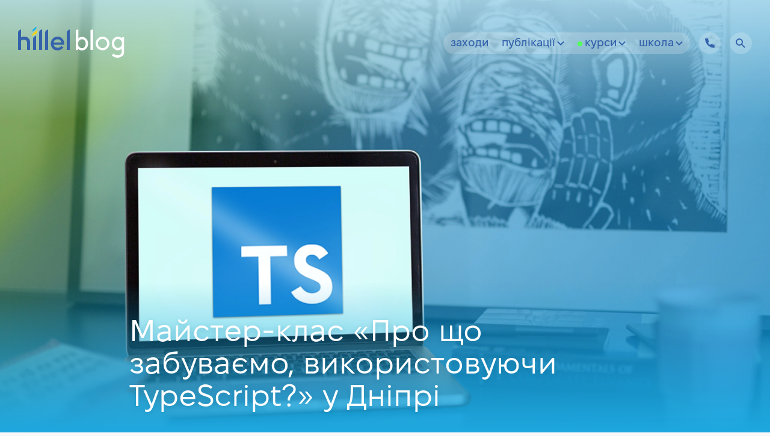

--- FILE ---
content_type: text/html; charset=utf-8
request_url: https://blog.ithillel.ua/events/maister-klas-pro-shcho-zabuly-vykorystovuiuchy-type-script-u-dnipri
body_size: 63178
content:




	
			
			
	
		
			
		
		
	
	
	






        
    				

        
	<!DOCTYPE html>
	<html lang="uk">
	<head>

		<link rel="preload" href="https://assets.ithillel.ua/fonts/FixelDisplay-Regular.woff2" as="font" type="font/woff2" crossorigin="anonymous">
<link rel="preload" href="https://assets.ithillel.ua/fonts/FixelDisplay-Medium.woff2" as="font" type="font/woff2" crossorigin="anonymous">
<link rel="preload" href="https://assets.ithillel.ua/fonts/FixelDisplay-SemiBold.woff2" as="font" type="font/woff2" crossorigin="anonymous">
<link rel="preload" href="https://assets.ithillel.ua/fonts/FixelDisplay-Bold.woff2" as="font" type="font/woff2" crossorigin="anonymous">
<link rel="preload" href="https://assets.ithillel.ua/fonts/Bicubik.otf" as="font" type="font/otf" crossorigin="anonymous">
<link rel="preload" href="https://assets.ithillel.ua/fonts/Bicubik.woff" as="font" type="font/woff" crossorigin="anonymous">
<link rel="preload" href="https://assets.ithillel.ua/fonts/Bicubik.woff2" as="font" type="font/woff2" crossorigin="anonymous">

<link rel="preconnect" href="https://s.ytimg.com">
<link rel="preconnect" href="https://www.google.com.ua" crossorigin="anonymous">
<link rel="preconnect" href="https://www.google.com">
<link rel="preconnect" href="https://www.googleadservices.com">
<link rel="preconnect" href="https://www.googletagmanager.com">
<link rel="preconnect" href="https://www.google-analytics.com" crossorigin="anonymous">
<link rel="preconnect" href="https://static.doubleclick.net">
<link rel="preconnect" href="https://googleads.g.doubleclick.net" crossorigin="anonymous">
		
					




	
<title>Майстер-клас «Про що забуваємо, використовуючи TypeScript?» у Дніпрі: Захід з блогу IT-школи Hillel</title>
<meta name="description" content="Майстер-клас «Про що забуваємо, використовуючи TypeScript?» у Дніпрі. Події у комп&#039;ютерній школі Hillel.">
<link rel="canonical" href="https://blog.ithillel.ua/events/maister-klas-pro-shcho-zabuly-vykorystovuiuchy-type-script-u-dnipri" />

						<link rel="alternate" href="https://blog.ithillel.ua/ru/events/master-klass-o-chem-zabyli-ispol-zuya-typescript-v-dnepre" hreflang="ru"/>
			<link rel="alternate" href="https://blog.ithillel.ua/events/maister-klas-pro-shcho-zabuly-vykorystovuiuchy-type-script-u-dnipri" hreflang="uk"/>
			


<meta property="og:type" content="page" />
<meta property="og:title" content="Майстер-клас «Про що забуваємо, використовуючи TypeScript?» у Дніпрі: Захід з блогу IT-школи Hillel" />
<meta property="og:description" content="Майстер-клас «Про що забуваємо, використовуючи TypeScript?» у Дніпрі. Події у комп&#039;ютерній школі Hillel." />
<meta property="og:url" content="https://blog.ithillel.ua/events/maister-klas-pro-shcho-zabuly-vykorystovuiuchy-type-script-u-dnipri" />
<meta property="og:image" content="https://assets.ithillel.ua/images/blog/cover/_transform_ogImage/Blog_TypeScript.jpg" />

				<meta charset="UTF-8">
<meta name="viewport" content="width=device-width, initial-scale=1, viewport-fit=cover">

<link rel="apple-touch-icon" sizes="180x180" href="https://assets.ithillel.ua/favicon/apple-touch-icon.png">
<link rel="icon" type="image/png" sizes="32x32" href="https://assets.ithillel.ua/favicon/favicon-32x32.png">
<link rel="icon" type="image/png" sizes="16x16" href="https://assets.ithillel.ua/favicon/favicon-16x16.png">
<link rel="mask-icon" href="https://assets.ithillel.ua/favicon/safari-pinned-tab.svg" color="#244C8E">
<meta name="theme-color" content="#ffffff">
<meta name="google-site-verification" content="ZYBvodosNo34DzAKO_N8oOiFVzYHUQ0ZW4puK82d09Y" />
				


<script type="application/ld+json">{"@context":"http:\/\/schema.org","@type":"Organization","name":"\u041a\u043e\u043c\u043f'\u044e\u0442\u0435\u0440\u043d\u0430 \u0448\u043a\u043e\u043b\u0430 Hillel","url":"https:\/\/blog.ithillel.ua\/events\/maister-klas-pro-shcho-zabuly-vykorystovuiuchy-type-script-u-dnipri","logo":"https:\/\/assets.ithillel.ua\/Hillel-Logo-Organization.png","contactPoint":{"@type":"ContactPoint","telephone":"+38 073 100 23 41","contactType":"Customer service"},"sameAs":["https:\/\/www.facebook.com\/Hillel.IT.School","https:\/\/www.youtube.com\/user\/HillelITSchool?sub_confirmation=1","https:\/\/www.instagram.com\/hillel_itschool\/","https:\/\/www.linkedin.com\/school\/ithillel\/","https:\/\/www.tiktok.com\/@hillel_it_school","https:\/\/www.behance.net\/hillel_it_school","https:\/\/www.threads.com\/@hillel_itschool"]}</script>


	

    
        
        
    

<script type="application/ld+json">{"@context":"http:\/\/schema.org","@type":"BreadcrumbList","itemListElement":[{"@type":"ListItem","position":1,"item":{"@id":"https:\/\/blog.ithillel.ua\/","name":"Блог"}},{"@type":"ListItem","position":2,"item":{"@id":"https:\/\/blog.ithillel.ua\/events","name":"Заходи"}},{"@type":"ListItem","position":3,"item":{"@id":"https:\/\/blog.ithillel.ua\/events\/maister-klas-pro-shcho-zabuly-vykorystovuiuchy-type-script-u-dnipri","name":"Майстер-клас «Про що забуваємо, використовуючи TypeScript?» у Дніпрі"}}]}</script>
<script type="application/ld+json">{"@context":"http:\/\/schema.org","@type":"LocalBusiness","image":"https:\/\/assets.ithillel.ua\/Hillel-Logo-Organization.png","name":"\u041a\u043e\u043c\u043f'\u044e\u0442\u0435\u0440\u043d\u0430 \u0448\u043a\u043e\u043b\u0430 Hillel","telephone":"+38 073 100 23 41","address":{"@type":"PostalAddress","addressCountry":"\u0423\u043a\u0440\u0430\u0457\u043d\u0430","addressLocality":"Online","streetAddress":null}}</script>
				

	
	

<script type="application/ld+json">{"@context":"http:\/\/schema.org","@type":"Article","mainEntityOfPage":{"@type":"WebPage","@id":"https:\/\/blog.ithillel.ua\/events\/maister-klas-pro-shcho-zabuly-vykorystovuiuchy-type-script-u-dnipri"},"headline":"Майстер-клас «Про що забуваємо, використовуючи TypeScript?» у Дніпрі","image":["https:\/\/assets.ithillel.ua\/images\/blog\/cover\/_transform_ogImage\/Blog_TypeScript.jpg"],"author":[{"@type":"Organization","name":"Комп'ютерна школа Hillel","url":"https:\/\/ithillel.ua"}],"publisher":{"@type":"Organization","name":"Комп'ютерна школа Hillel","logo":{"@type":"ImageObject","url":"https:\/\/assets.ithillel.ua\/Hillel-Logo-Organization.png"}},"description":""}</script>
				



	
				
	

<script type="application/ld+json">{"@context":"http:\/\/schema.org","@type":"EducationEvent","name":"Майстер-клас «Про що забуваємо, використовуючи TypeScript?» у Дніпрі","description":"Майстер-клас «Про що забуваємо, використовуючи TypeScript?» у Дніпрі. Події у комп'ютерній школі Hillel.","url":"https:\/\/blog.ithillel.ua\/events\/maister-klas-pro-shcho-zabuly-vykorystovuiuchy-type-script-u-dnipri","eventStatus":"https:\/\/schema.org\/EventScheduled","eventAttendanceMode":"https:\/\/schema.org\/OnlineEventAttendanceMode","startDate":"2019-05-22T19:00:00+03:00","endDate":"2019-05-22T21:00:00+03:00","location":{"@type":"Place","name":"Hillel IT School","address":{"@type":"PostalAddress","addressLocality":null,"postalCode":null,"addressCountry":"UA"}},"performer":{"@type":"PerformingGroup","name":"Hillel IT School"},"image":["https:\/\/assets.ithillel.ua\/images\/blog\/cover\/Blog_TypeScript.jpg"]}</script>

	
				
				




	
				
		
				
		
				
		
				
	


<script type="text/javascript">window.craft = {}; window.craft.env = {"siteUrl":"https:\/\/blog.ithillel.ua\/","siteName":"blog","assetsSiteUrl":"https:\/\/assets.ithillel.ua","apiSiteUrl":"https:\/\/api.ithillel.ua","restSiteUrl":"https:\/\/rest.ithillel.ua","dynamicHeader":false,"dynamicFooter":false,"footerTheme":"","cityId":null,"cityInfo":[{"city":"Київ","cityIn":"у Києві","citySwitchUrl":"","id":"kv","address":"вул. Михайла Гришка, 3А (БЦ Платінум)<br \/>\nст. метро Позняки","addressAlt":"м. Київ, вул. Михайла Гришка, 3А","multiAddress":null,"email":"kyiv@ithillel.ua","tel1":"0800 20 8020","tel2":null,"url":"","telegram":"https:\/\/t.me\/ithillel_kyiv","jivoID":null,"ucanAvailable":""},{"city":"Одеса","cityIn":"у Одесі","citySwitchUrl":"","id":"od","address":"вул. Канатна, 22<br \/>\nБЦ Альбатрос»<br \/>\n2-й поверx","addressAlt":"м. Одеса, вул. Канатна, 22, 2-й поверx","multiAddress":null,"email":"odesa@ithillel.ua","tel1":"0800 20 2030","tel2":null,"url":"","telegram":"https:\/\/t.me\/ithillel_odessa","jivoID":null,"ucanAvailable":""},{"city":"Online","cityIn":"в онлайні","citySwitchUrl":"https:\/\/ithillel.ua\/","id":"online","address":"","addressAlt":null,"multiAddress":null,"email":"online@ithillel.ua","tel1":"+38 073 100 23 41","tel2":null,"url":"https:\/\/ithillel.ua","telegram":"https:\/\/t.me\/ithillel","jivoID":null,"ucanAvailable":""},{"city":"Online","cityIn":"в онлайні","citySwitchUrl":"","id":"bookford","address":"","addressAlt":null,"multiAddress":null,"email":"contact@bookford.com","tel1":"0800 20 8020","tel2":null,"url":"","telegram":"https:\/\/t.me\/bookford_school","jivoID":null,"ucanAvailable":""}],"urlSegments":["events","maister-klas-pro-shcho-zabuly-vykorystovuiuchy-type-script-u-dnipri"],"lang":"uk","cities":["kv","od","dp","kh","ualv","online"],"courseCategories":[],"isOnline":true,"isInternational":false,"devMode":false}</script>		

<script type="text/javascript">window.craft.localization = {"begin":"Старт","cancel":"Відміна","cities":{"kv":["Київ","у Києві"],"od":["Одеса","в Одесі"],"dp":["Дніпро","у Дніпрі"],"kh":["Харків","у Харкові"]},"darkMode":"Темний режим","lightMode":"Світлий режим","get":"Отримати","send":"Відправити","hillelSchool":"Комп'ютерна школа Hillel","freeCalls":"","in":"у","months":{"jan":"Січень","feb":"Лютий","mar":"Березень","apr":"Квітень","may":"Травень","jun":"Червень","jul":"Липень","aug":"Серпень","sep":"Вересень","oct":"Жовтень","nov":"Листопад","dec":"Грудень"},"monthsIn":{"jan":"січні","feb":"лютому","mar":"березні","apr":"квітні","may":"травні","jun":"червні","jul":"липні","aug":"серпні","sep":"вересні","oct":"жовтні","nov":"листопаді","dec":"грудні"},"monthsInArr":["січні","лютому","березні","квітні","травні","червні","липні","серпні","вересні","жовтні","листопаді","грудні"],"monthsWhen":{"jan":"січня","feb":"лютого","mar":"березня","apr":"квітня","may":"травня","jun":"червня","jul":"липня","aug":"серпня","sep":"вересня","oct":"жовтня","nov":"листопада","dec":"грудня"},"nextQuestion":"Наступне питання","weekDays":{"sun":"У неділю","mon":"В понеділок","tue":"У вівторок","wed":"В середу","thu":"В четвер","fri":"В п'ятницю","sat":"В суботу"},"weekDaysCapArr":["Неділя","Понеділок","Вівторок","Середа","Четвер","П'ятниця","Субота"],"occupation":["заняття","заняття","занять"],"other":"Iнший","placesRemaining":"Залишилося місць","places":["місце","місця","місць"],"people":["людина","людини","людей"],"peoplePerWeek":["За тиждень записалася","За тиждень записалося"],"perWeek":"на тиждень","ready":"Готово","search":"Шукати","sendTest":"Відправити тест","starsWords":["зовсім не сподобалося :(","не сподобалося","непогано","добренько","дуже сподобалось :)"],"start":"старт","subscribe":"Підписатися","subscribers":["підписник","підписника","підписників"],"time":{"second":["секунда","секунди","секунд"],"minute":["хвилина","хвилини","хвилин"],"hour":["година","години","годин"],"day":["день","дня","дней"]},"variants":["Виберіть кілька варіантів.","Виберіть один варіант."],"votes":["голос","голоси","голосів"],"quiz":{"multiple":{"excellent":"Пройдено на відмінно","average":"Пройдено на задовільно","poor":"Не пройдено","tryAgain":"Спробувати знову","try":"Пройти","getConsultation":"Отримати консультацію"},"main":["Ви пройшли тест на відмінно!","Задовільно","Ви не пройшли тест"],"sub":["Ми скоро з вами зв'яжемося.","Вам буде складно у нас вчитися.","Цей тест можна пройти пізніше"]},"fitsAnyTime":"Підходить будь-який час","page.vpo.hero.title":"Програма для вимушених переселенців та осіб, що виїхали за кордон","page.itgen-contract.form.code.placeholder":"Код, який прийшов вам на email","page.itgen-contract.form.code.placeholder.short":"Код, який прийшов на email","page.itgen-contract.form.email.placeholder":"Email, за яким ви подавали запит","page.course.hero.descriptor.studyingStart":"Cтарт навчання","page.course.sidebarWidget.giftBonuses":"Цей курс можна оплатити на 100% бонусами без жодних обмежень. Встигніть поки лишились місця!","page.course.sidebarWidget.giftBonusesGroup":"Цей набір можна оплатити на 100% бонусами без жодних обмежень. Встигніть поки лишились місця!","form.b2b.edrpou.search.watchInVchasno":"Дивитись у Вчасно","form.button.next":"Далі","form.button.prev":"Назад","form.label.submitApplication":"Залишити запит","form.tos":"Згоден на <a target=\"_blank\" href=\"https:\/\/ithillel.ua\/personal-agreement\" class=\"link\">обробку персональних даних<\/a>","form.name.label":"Iм'я","form.name.placeholder":"Марк","form.name.error":"Обов'язково вкажіть ваше ім'я кирилицею","form.lastName.label":"Прізвище","form.lastName.placeholder":"Цукерберг","form.lastName.error":"Обов'язково вкажіть ваше прізвище кирилицею","form.email.label":"Email","form.email.placeholder":"mark@gmail.com","form.email.error":"Обов'язково вкажіть email, за яким ми зможемо з вами зв'язатися","form.tel.label":"Телефон","form.tel.error":"Обов'язково вкажіть телефон в міжнародному форматі","form.label.select":"Оберіть","form.placeholder.search":"Пошук","form.label.notFound":"Нічого не знайдено","component.checkout.changeAccount":"Змінити аккаунт","component.checkout.start":"Старт","component.checkout.remaining":"лишилось","component.checkout.payments":["оплата","оплати","оплат"],"component.checkout.payments.alt":["платіж","платежі","платежів"],"component.checkout.part":["частина","частини","частин"],"component.checkout.paymentFormat":"Формат оплати","component.checkout.forEntireCourse":"Відразу за весь курс","component.checkout.discount":"Знижка","component.checkout.partialPaymentFormat.first":"Сума розділяється на","component.checkout.partialPaymentFormat.last":"з оплатою помісячно.","component.checkout.payparts.monobank":"Покупка частинами від monobank","component.checkout.payparts.monobank.max":"Для власників карт monobank та без комісії до","component.checkout.payparts.monobank.tel":"Фінансовий номер monobank","component.checkout.payparts.privatbank":"Оплата частинами від ПриватБанк","component.checkout.payparts.privatbank.max":"Для власників карт ПриватБанк та без комісії до","component.checkout.payparts.privatbank.tel":"Фінансовий номер ПриватБанк","component.checkout.payparts.pumb":"Покупка частинами від ПУМБ","component.checkout.payparts.pumb.max":"Для власників карт ПУМБ без комісій та відсотків до","component.checkout.payparts.pumb.tel":"Фінансовий номер ПУМБ","component.checkout.payparts.abank":"Покупка частинами від àбанк","component.checkout.payparts.abank.max":"Для власників карт àбанк та без комісії до","component.checkout.payparts.abank.tel":"Фінансовий номер àбанк","component.checkout.payparts.sense":"Легка розстрочка від Sense Bank","component.checkout.payparts.sense.max":"Для власників карт sense bank та без комісії до","component.checkout.payparts.sense.tel":"Фінансовий номер sense bank","component.checkout.paymentsNumber":"Кількість платежів","component.checkout.serviceChars":"Істотні характеристики послуги","component.checkout.fullCourseCost":"Повна вартість курсу","component.checkout.promocode":"Промокод","component.checkout.totalCost":"Разом до оплати","component.checkout.forFullPayment":"за повну оплату","component.checkout.selectGroup":"Оберіть набір","component.checkout.discountsApplied":"Застосовані знижки","component.checkout.balancesField.label":"Використати","component.checkout.balancesField.option.money":"з основного рахунку","component.checkout.balancesField.option.bonus":"з бонусного рахунку","component.checkout.balancesField.option.referral":"з реферального рахунку","component.checkout.writeOff":"Списання","component.checkout.dividedCost.divided":"Розділена на","component.checkout.dividedCost.parts":"частини по","component.checkout.payparts.count":"Кількість платежів","component.checkout.payparts.monthly":"Щомісячний платіж","component.checkout.promocode.button.apply":"Застосувати","component.checkout.promocode.button.remove":"Видалити","component.checkout.promocode.error.notValid":"Цей промокод не є дійсним","component.checkout.promocode.error.notAllowed":"Цей промокод можна використати лише звернувшись до","component.checkout.promocode.error.supportManagerLink":"нашого менеджеру з продажів","component.checkout.promocode.error.expired":"Строк дії цього коду закінчився","component.checkout.bonus.exceeded":"Бонусами можна оплатити не більше","component.checkout.bonus.max":"від повної вартості курсу","component.checkout.frozenMoney":"Невикористаний залишок замороженого курсу","component.checkout.goToPayment":"Перейти до оплати","component.checkout.payWith":"Оплатити через","component.checkout.goToFinance":"Перейти в Фінанси","component.checkout.chooseAnotherPaymentMethod":"Обрати інший спосіб оплати","component.checkout.continueRegistration":"Продовжити реєстрацію","component.checkout.promotional":"акційних"}</script>		

<script type="text/javascript">
	!function(e){"use strict";"object"==typeof exports?module.exports=e():"function"==typeof define&&define.amd?define(["costorage"],e):window.costorage=new e}(function(){var e=function(){};return e.prototype.checkEnabled=function(){var e;try{-1!=document.cookie.indexOf("costoragetest=")?e=!0:(document.cookie="costoragetest=1",e=-1!=document.cookie.indexOf("costoragetest="),document.cookie="costoragetest=1; expires=Thu, 01-Jan-1970 00:00:01 GMT")}catch(t){return!1}return e},e.prototype.exists=function(e){return"undefined"==typeof this.get(e)?!1:!0},e.prototype.get=function(e){var t=document.cookie.match(new RegExp("(?:^|; )"+e.replace(/([\.$?*|{}\(\)\[\]\\\/\+^])/g,"\\$1")+"=([^;]*)"));return t?decodeURIComponent(t[1]):void 0},e.prototype.set=function(e,t,o){o=o||{};var n=o.expires;if("number"==typeof n&&n){var r=new Date;r.setTime(r.getTime()+1e3*n),n=o.expires=r}n&&n.toUTCString&&(o.expires=n.toUTCString()),t=encodeURIComponent(t);var i=e+"="+t;for(var c in o){i+="; "+c;var s=o[c];s!==!0&&(i+="="+s)}document.cookie=i},e.prototype["delete"]=function(e){this.set(e,"",{expires:-1})},new e});
</script>

	<script type="text/javascript">
		let hash = location.hash.slice(1);
		if (hash) {
			const hashMatches = (/^from_/).test(hash);

			if (hashMatches) {
				const cityId = hash.slice(0, 7).replace('from_', '');
				costorage.set('h_city', cityId, { expires: (5 * 24 * 60 * 60), path: '/', domain: '.ithillel.ua' });

				hash = hash.slice(8);

				if (hash.length) {
					location.hash = hash;
				} else {
					history.replaceState("", document.title, window.location.pathname
						+ window.location.search);
				}
			}
		}
	</script>

<script type="text/javascript">
	const siteLang = document.querySelector('html').getAttribute('lang');
	const systemLang = (window.navigator.language || window.navigator.userLanguage).toLowerCase();
	const cookie = costorage.get('h_lang');
	const lang = (systemLang === 'uk' || systemLang === 'uk-ua' || systemLang === 'ua') ? 'uk' : 'ru';

	if (!cookie) {
		costorage.set('h_lang', lang, { expires: (30 * 24 * 60 * 60), path: '/', domain: '.ithillel.ua' });

		if (siteLang !== lang && lang === 'uk') {
			location.href = 'https://blog.ithillel.ua/events/maister-klas-pro-shcho-zabuly-vykorystovuiuchy-type-script-u-dnipri';
		}
	}
</script>

<script type="text/javascript">
	let geoCookie = costorage.get('h_geo');
	let cityCookie = costorage.get('h_city');

	window.geoCookieFetchCallbacks = [];

	const setCityCookie = () => {
		if (craft.env.siteName == 'school') {
			costorage.set('h_city', craft.env.cityId, { expires: (5 * 24 * 60 * 60), path: '/', domain: craft.env.isInternational ? '.ithillel.com' : '.ithillel.ua' });
		} else if (geoCookie) {
			costorage.set('h_city', geoCookie, { expires: (5 * 24 * 60 * 60), path: '/', domain: craft.env.isInternational ? '.ithillel.com' : '.ithillel.ua' });
		}
	}

	if (!cityCookie || !craft.env.cities.includes(cityCookie)) {
		setCityCookie();
	}

	if (!geoCookie) {
		fetch('https://api.ithillel.ua/feed/geoIp')
		 	.then((res) => {
				if (res.ok) {
					return res.json();
				} else {
					throw new Error('Geo Cookie fetch:' + res.status);
				}
			})
			.then((data) => {
				let cityId = 'online';

				if (data.cityId && craft.env.cities.includes(cityCookie)) {
					cityId = data.cityId;
				}

				costorage.set(
					'h_geo',
					cityId,
					{ expires: (5 * 24 * 60 * 60), path: '/', domain: craft.env.isInternational ? '.ithillel.com' : '.ithillel.ua' }
				);

				geoCookie = cityId;

				if (!cityCookie || !craft.env.cities.includes(cityCookie)) {
					setCityCookie();
				}

				if (geoCookieFetchCallbacks.length) {
					geoCookieFetchCallbacks.forEach((callback) => {
						if (typeof callback === 'function') {
							callback();
						}
					});
				}
			})
			.catch((err) => console.error(err));
	}
</script>

<script type="text/javascript">
	window.youtubeApiCallbacks = [];
	window.onYouTubeIframeAPIReady = () => {
		if (window.youtubeApiCallbacks.length) {
			window.youtubeApiCallbacks.forEach((callback) => {
				if (typeof callback === 'function') {
					callback();
				}
			});
		}
	}
</script>

	<script>
		let darkmode = false;
		const darkmodeCookie = costorage.get('h_darkMode');
		if (darkmodeCookie) {
			darkmode = !!+darkmodeCookie;
		} else {
			darkmode = window.matchMedia('(prefers-color-scheme: dark)').matches;
		}
		document.addEventListener("DOMContentLoaded", function(event) {
			if (darkmode) {
				document.body.classList.add('-darkmode');
				costorage.set('h_darkMode', '1', { expires: (5 * 24 * 60 * 60), path: '/', domain: craft.env.isInternational ? '.ithillel.com' : '.ithillel.ua' });
			} else {
				document.body.classList.remove('-darkmode');
				costorage.set('h_darkMode', '0', { expires: (5 * 24 * 60 * 60), path: '/', domain: craft.env.isInternational ? '.ithillel.com' : '.ithillel.ua' });
			}
		});
	</script>


	<script type="text/javascript">
    window.dataLayer = window.dataLayer || [];
    function gtag(){dataLayer.push(arguments);}
    let consentMode = costorage.get('h_consentMode');

    // Migration from localStorage to cookies, remove after a while
    if (localStorage.getItem('consentModeV2') && !consentMode) {
        consentMode = localStorage.getItem('consentModeV2');
        costorage.set('h_consentMode', consentMode, { expires: 365 * 24 * 60 * 60, path: '/', domain: `.${location.hostname.split('.').reverse()[1]}.${location.hostname.split('.').reverse()[0]}` });
    }

    if (!consentMode) {
        gtag('consent', 'default', {
            'ad_storage': 'granted',
            'ad_personalization': 'granted',
            'ad_user_data': 'granted',
            'analytics_storage': 'granted',
            'personalization_storage': 'granted',
            'functionality_storage': 'granted',
            'security_storage': 'granted',
        });

        gtag('consent', 'default', {
            'ad_storage': 'denied',
            'ad_personalization': 'denied',
            'ad_user_data': 'denied',
            'analytics_storage': 'denied',
            'personalization_storage': 'denied',
            'functionality_storage': 'denied',
            'security_storage': 'denied',
            'region': ['AT', 'BE', 'BG', 'HR', 'CY', 'CZ', 'DK', 'EE', 'FI', 'FR', 'DE', 'GR', 'HU', 'IS', 'IE', 'IT', 'LV', 'LI', 'LT', 'LU', 'MT', 'NL', 'NO', 'PL', 'PT', 'RO', 'SK', 'SI', 'ES', 'SE', 'CH', 'GB']
        });
    } else {
        gtag('consent', 'default', JSON.parse(consentMode));
    }
</script>
<script type="text/javascript">
    (function(w,d,s,l,i){w[l]=w[l]||[];w[l].push({'gtm.start':
            new Date().getTime(),event:'gtm.js'});var f=d.getElementsByTagName(s)[0],
        j=d.createElement(s),dl=l!='dataLayer'?'&l='+l:'';j.async=true;j.src=
        'https://www.googletagmanager.com/gtm.js?id='+i+dl;f.parentNode.insertBefore(j,f);
    })(window,document,'script','dataLayer','GTM-TGBVLJ');
</script>

		<script type="text/javascript">
		(function (d,s,u,e,p) {
			p=d.getElementsByTagName(s)[0],e=d.createElement(s),e.async=1,e.src=u,p.parentNode.insertBefore(e, p);
		})(document, 'script', 'https://script.ringostat.com/v4/01/016d6516ae97c69cce956da7ceb650b50e7ff13d.js');
		var pw = function() {if (typeof(ringostatAnalytics) === "undefined") {setTimeout(pw,100);} else {ringostatAnalytics.sendHit('pageview');}};
		pw();
	</script>

	
<script type="text/javascript">
    const eventHandlers = ["touchmove", "focus", "blur", "scroll", "resize", "mousemove"];

    function addScripts() {
        eventHandlers.forEach((e) => window.removeEventListener(e, addScripts));

        if (window.helpcrunchSettings) {
            return;
        }

        const script = document.createElement('script');
        const helpcrunchSettings = document.createTextNode(`
			window.helpcrunchSettings = {
				organization: 'ithillel',
				appId: 'd531c9bf-e82f-4c7b-9b41-ec1001aebe9c',
			};
		`);
        const helpcrunch = document.createTextNode(`(function(w,d){var hS=w.helpcrunchSettings;if(!hS||!hS.organization){return;}var widgetSrc='https://'+hS.organization+'.widget.helpcrunch.com/';w.HelpCrunch=function(){w.HelpCrunch.q.push(arguments)};w.HelpCrunch.q=[];function r(){if (d.querySelector('script[src="' + widgetSrc + '"')) { return; }var s=d.createElement('script');s.async=1;s.type='text/javascript';s.src=widgetSrc;(d.body||d.head).appendChild(s);}if(d.readyState === 'complete'||hS.loadImmediately){r();} else if(w.attachEvent){w.attachEvent('onload',r)}else{w.addEventListener('load',r,false)}})(window, document)`);
        const helpcrunchEvents = document.createTextNode(`
			HelpCrunch('onChatOpen', function(event) {
				dataLayer.push({
					'event': 'opensChat',
					'event_category': 'customer',
					'action': 'opensChat'
				});
			});

			HelpCrunch('onCustomerMessage', function(event) {
				dataLayer.push({
					'event': 'sendChatMessage',
					'event_category': 'customer',
					'action': 'sendChatMessage'
				});
				if(event.detail.isFirstMessage) {
					dataLayer.push({
						'event': 'sendFirstChatMessage',
						'event_category': 'customer',
						'action': 'sendFirstChatMessage'
					});
				};
			});

			HelpCrunch('onClickByMessenger', function(event) {
				dataLayer.push({
					'event': 'Messenger' + ev.detail.name + 'Click',
					'event_category': 'customer',
					'action': 'Messenger' + ev.detail.name + 'Click'
				});
			});

			HelpCrunch('onClickByMessenger', function(event) {
				dataLayer.push({
					'event': 'messengerClick',
					'event_category': 'customer',
					'action': 'messengerClick'
				});
			});

			HelpCrunch('onPreChatFormSubmit', function(event) {
				dataLayer.push({
					'event': 'submitsPreChatForm',
					'event_category': 'customer',
					'action': 'submitsPreChatForm'
				});
			});
		`);

        script.type = 'text/javascript';
        script.appendChild(helpcrunchSettings);
        script.appendChild(helpcrunch);
        script.appendChild(helpcrunchEvents);

        document.head.appendChild(script);
        window.dispatchEvent(new CustomEvent('helpcrunch_init'));
    }

    eventHandlers.forEach((e) => window.addEventListener(e, addScripts));
</script>
					
				
	<script type="text/javascript">window.craft.page ={"siteName":"blog","handle":"event","specialEventConfig":{"status":false,"title":"Тест до дня закоханих у IT","items":[{"entryId":6343409}]},"entryId":30436,"array_recommendedOfTopicsIds":3,"eventDate":"1558540800","eventCity":"dp","kievTimezoneOffsetInSeconds":"10800","oneSignalAppId":"3f08bf1c-f7fc-413f-922e-d0bb6fa93b92","oneSignalTag":"30436uk","registrationPaused":false,"telegramGroupUrl":null,"isPaidEvent":false}</script>
		
				<style>
	@font-face {
		font-family: "Trebuchet MS";
		src: local("Trebuchet MS");
		font-display: auto;
	}

	@font-face {
		font-family: 'Fixel';
		src: url("https://assets.ithillel.ua/fonts/FixelDisplay-Regular.woff2") format('woff2');
		font-weight: normal;
		font-style: normal;
		font-display: swap;
	}

	@font-face {
		font-family: 'Fixel';
		src: url("https://assets.ithillel.ua/fonts/FixelDisplay-Medium.woff2") format('woff2');
		font-weight: 600;
		font-style: normal;
		font-display: swap;
	}

    @font-face {
        font-family: 'Fixel';
        src: url("https://assets.ithillel.ua/fonts/FixelDisplay-SemiBold.woff2") format('woff2');
        font-weight: 700;
        font-style: normal;
        font-display: swap;
    }

	@font-face {
		font-family: 'Fixel';
		src: url("https://assets.ithillel.ua/fonts/FixelDisplay-Bold.woff2") format('woff2');
		font-weight: 800;
		font-style: normal;
		font-display: swap;
	}

    @font-face {
        font-family: 'JetBrains Mono';
        src: url("https://assets.ithillel.ua/fonts/JetBrainsMono-Bold.woff2") format('woff2');
        font-weight: 800;
        font-style: normal;
        font-display: swap;
    }

    @font-face {
        font-family: 'Bicubik';
        src: url("https://assets.ithillel.ua/fonts/Bicubik.woff2") format('woff2'),
        url("https://assets.ithillel.ua/fonts/Bicubik.woff") format('woff'),
        url("https://assets.ithillel.ua/fonts/Bicubik.otf") format('otf');
        font-weight: normal;
        font-style: normal;
        font-display: swap;
    }

	body, pre, a {
		font-family: Fixel, TrebuchetMS, sans-serif;
	}

	h1, h2, h3, h4, h5, p {
		margin: 0;
	}
</style>			
									
	<style>:root{--iti-border-gray:#ccc;--iti-text-gray:#999;--iti-hover-color:rgba(0, 0, 0, 0.05);--iti-border-color:var(--iti-border-gray);--iti-dialcode-color:var(--iti-text-gray);--iti-dropdown-bg:white;--iti-spacer-horizontal:8px;--iti-flag-height:15px;--iti-flag-width:20px;--iti-border-width:1px;--iti-arrow-height:4px;--iti-arrow-width:6px;--iti-triangle-border:calc(var(--iti-arrow-width) / 2);--iti-arrow-padding:6px;--iti-arrow-color:#555;--iti-input-padding:6px;--iti-right-hand-selected-country-padding:calc(var(--iti-spacer-horizontal) + var(--iti-spacer-horizontal) + var(--iti-flag-width));--iti-selected-country-arrow-padding:calc(var(--iti-arrow-padding) + var(--iti-arrow-padding) + var(--iti-flag-width) + var(--iti-spacer-horizontal) + var(--iti-arrow-width) + var(--iti-input-padding));--iti-path-flags-1x:url("https://assets.ithillel.ua/assets/css/img/flags.webp");--iti-path-flags-2x:url("https://assets.ithillel.ua/assets/css/img/flags@2x.webp");--iti-path-globe-1x:url("https://assets.ithillel.ua/assets/css/img/globe.webp");--iti-path-globe-2x:url("https://assets.ithillel.ua/assets/css/img/globe@2x.webp");--iti-flag-sprite-width:5762px;--iti-flag-sprite-height:15px;--iti-mobile-popup-margin:30px;--header-height:100px;--mobile-header-height:54px;--site-courses-menu-width:754px;--c-green:#4ED401;--c-green-hover:#62EA14;--c-green-active:#46BF01;--c-green-bg:#F0FEE1;--c-active:#0795E2;--c-active-hover:#2FB6FF;--c-active-bg:#F1FAFE;--c-active-bg-hover:#D1EFFF;--c-active-bg-active:#A9D7F0;--c-ucan-light:#CAF6FF;--c-ucan-bright:#26DAFD;--c-ucan-dark:#1A97FC;--c-white:#FFFFFF;--c-white-alt:rgba(255, 255, 255, .8);--c-black:#000000;--c-gray-1:#FAFAFA;--c-gray-2:#EEEFF1;--c-gray-3:#E3E5E8;--c-gray-4:#ACB6C5;--c-gray-5:#8D949E;--c-orange:#FEAC30;--c-orange-bg:#FDEFD9;--c-yellow:#FED530;--c-red:#E33C39;--c-red-bg:#FCE3E2;--c-red-bg-active:#F3CCCC;--c-blue-1:#3462AB;--c-blue-2:#244C8E;--c-blue-3:#004182;--c-blue-bg:#E9EFF9;--c-special-behance:#105EFB;--c-special-behance-dark:#004BE2;--c-special-behance-darker:#0043C9}.hero-title{font-size:50px;line-height:54px}@media screen and (max-width:768px){.hero-title{font-size:30px;line-height:40px}}.form_title{font-size:24px;line-height:30px}@media screen and (max-width:768px){.form_title{font-size:20px;line-height:26px}}@-webkit-keyframes fade-in{from{opacity:0}to{opacity:1}}@keyframes fade-in{from{opacity:0}to{opacity:1}}@-webkit-keyframes rotate{to{-webkit-transform:rotateZ(360deg);transform:rotateZ(360deg)}}@keyframes rotate{to{-webkit-transform:rotateZ(360deg);transform:rotateZ(360deg)}}a,body,div,footer,form,h1,header,html,iframe,img,label,li,nav,p,section,span,strong,ul{margin:0;padding:0;border:0;font-size:100%;font:inherit;vertical-align:baseline}:focus{outline:0}footer,header,nav,section{display:block}body{line-height:1;position:relative;font-family:Fixel,sans-serif;background:var(--body-bg,#fff)}ul{list-style:none}html{font-size:100%;-webkit-text-size-adjust:100%;-ms-text-size-adjust:100%;padding:env(safe-area-inset)}img{border:0;-ms-interpolation-mode:bicubic;vertical-align:middle}form{margin:0}button,input{font-size:100%;margin:0;vertical-align:baseline}button,input{line-height:normal}button{text-transform:none}button{-webkit-appearance:button}input[type=checkbox]{-webkit-box-sizing:border-box;box-sizing:border-box;padding:0}button::-moz-focus-inner,input::-moz-focus-inner{border:0;padding:0}button,html,input{color:#222}.fw-normal{font-weight:400}strong{font-weight:700}.semi-bold{font-weight:600}ul.ul{font-size:16px;line-height:24px;list-style-type:none}ul.ul li.li{position:relative;padding-left:var(--ul-li-padding-left,28px)}ul.ul li.li:not(:last-of-type){margin-bottom:10px}ul.ul li.li::before{content:"";display:block;position:absolute;top:var(--ul-point-top,9px);left:var(--ul-point-left,10px);width:var(--ul-point-size,8px);height:var(--ul-point-size,8px);background-color:var(--ul-point-color,#acb6c5);border-radius:50%}.small-caps{font-size:10px;line-height:14px;letter-spacing:1px;font-weight:700;text-transform:uppercase}*,::after,::before{-webkit-box-sizing:border-box;box-sizing:border-box}body,html{min-width:320px}body.-blog{--body-bg:#F8F8F8;--container-padding-x-desktop:30px;--container-padding-x-tablet:15px;--site-header-dropdown-left:none;--site-header-dropdown-right:0;--site-footer-bg:#F8F8F8;--site-footer-inner-bg:#fff}button{margin:0;padding:0;font-family:Fixel,TrebuchetMS,sans-serif;background:0 0;border:none;outline:0}a{text-decoration:none}input{padding:0;margin:0;font-family:Fixel,TrebuchetMS,sans-serif;outline:0;border:none}@-webkit-keyframes autofill{to{color:inherit;background:0 0}}input:-webkit-autofill{-webkit-animation-name:autofill;-webkit-animation-fill-mode:both}button,h1,label,p,strong,ul{font-weight:400}.site-inner,.site-wrapper{display:-webkit-box;display:-ms-flexbox;display:flex;-webkit-box-orient:vertical;-webkit-box-direction:normal;-ms-flex-direction:column;flex-direction:column;width:100%;height:100%}.site-wrapper{position:relative}body.-blog:not(.-mobile-nav-opened) .site-wrapper{padding-top:var(--site-wrapper-padding-top,var(--header-height))}.site-inner{position:relative;min-height:100vh}.container{position:relative;display:-webkit-box;display:-ms-flexbox;display:flex;-webkit-box-orient:vertical;-webkit-box-direction:normal;-ms-flex-direction:column;flex-direction:column;max-width:1440px;width:100%;height:var(--container-height);padding-left:var(--container-padding-x-desktop,60px);padding-right:var(--container-padding-x-desktop,60px);margin:0 auto}@media screen and (max-width:768px){body.-blog:not(.-mobile-nav-opened) .site-wrapper{padding-top:var(--mobile-site-wrapper-padding-top,var(--mobile-header-height))}.container{padding-left:var(--container-padding-x-tablet,30px);padding-right:var(--container-padding-x-tablet,30px)}}@media screen and (max-width:600px){.container{padding-left:var(--container-padding-x-mobile-lg,var(--container-padding-x-tablet,30px));padding-right:var(--container-padding-x-mobile-lg,var(--container-padding-x-tablet,30px))}}.container.-no-gutters{padding-right:30px;padding-left:30px}@media screen and (max-width:768px){.container.-no-gutters{padding-right:15px;padding-left:15px}}.section{position:relative;z-index:10;display:-webkit-box;display:-ms-flexbox;display:flex;-webkit-box-orient:vertical;-webkit-box-direction:normal;-ms-flex-direction:column;flex-direction:column;-webkit-box-align:center;-ms-flex-align:center;align-items:center;background-repeat:no-repeat;background-size:cover;background-position:center;background-color:var(--section-bg,var(--body-bg))}.lozad{opacity:0}a.block-anchor{position:absolute;top:0;bottom:0;left:0;right:0;z-index:var(--block-anchor-z-index,10);display:block;font-size:0;color:transparent}.btn{position:relative;display:block;height:var(--height);font-family:Fixel,sans-serif;line-height:var(--height);text-align:center;-ms-flex-negative:0;flex-shrink:0;border-radius:var(--border-radius)}.btn:disabled{color:#acb6c5!important;background-color:var(--btn-background-color-disabled,#eeeff1)!important}.btn.-submit{width:100%;height:46px;font-size:16px;line-height:46px;font-weight:600}.btn.-submit{color:#fff;background-color:#4ed401;border-radius:var(--border-radius,10px)}.btn.-secondary{color:var(--btn-secondary-color,#0795e2);background-color:var(--btn-secondary-bg-color,#f1fafe);border-radius:var(--border-radius,10px)}.btn.-close{display:block;width:var(--btn-close-size,26px);height:var(--btn-close-size,26px);background-color:var(--btn-close-bg-color,#e3e5e8);border-radius:50%;--svg-color:var(--btn-close-icon-color, #8D949E)}.btn.-close .svg.-icon-close{position:absolute;top:0;bottom:0;left:0;right:0;width:var(--btn-close-icon-size,12px);height:var(--btn-close-icon-size,12px);margin:auto}@media screen and (max-width:500px){.btn.-close{width:var(--btn-close-mobile-size,32px);height:var(--btn-close-mobile-size,32px)}.btn.-close .svg.-icon-close{width:var(--btn-close-icon-mobile-size,15px);height:var(--btn-close-icon-mobile-size,15px)}}.link{--svg-color:var(--c-active);--icon-width:14px;--icon-height:14px;color:var(--link-color,#0795e2);background:var(--link-bg)}.switch{position:relative;display:inline-block;width:45px;height:25px}.switch.-disabled .switch_slider{background-color:#e3e5e8!important}.switch .switch_slider{position:absolute;top:0;bottom:0;left:0;right:0;width:45px;height:24px;background-color:#acb6c5;border-radius:24px;-webkit-box-shadow:inset 0 2px 4px rgba(0,22,65,.2);box-shadow:inset 0 2px 4px rgba(0,22,65,.2)}.switch .switch_slider::before{content:"";position:absolute;top:0;bottom:0;left:2px;display:block;width:20px;height:20px;margin:auto;background-color:#fff;border-radius:50%}.switch .switch_input{position:absolute;z-index:-1;width:0;height:0;opacity:0;visibility:hidden}.logo-blog_hillel{fill:var(--logo-blog-hillel-fill,#3462ab)}@media screen and (max-width:768px){.logo-blog_hillel{fill:var(--mobile-logo-blog-hillel-fill,var(--logo-blog-hillel-fill))}}.logo-blog_blog{fill:var(--logo-blog-blog-fill,#fff)}@media screen and (max-width:768px){.logo-blog_blog{fill:var(--mobile-logo-blog-blog-fill,var(--logo-blog-blog-fill))}}.svg-icon circle,.svg-icon path{fill:var(--svg-icon-fill);stroke:var(--svg-icon-stroke)}.svg.-icon-phone path{fill:var(--svg-color,var(--c-white))}.svg.-icon-select path{stroke:var(--svg-color,var(--c-white))}.svg.-icon-close path{stroke:var(--svg-color,var(--c-gray-5))}.icon-course{display:block;width:64px;height:64px;border-radius:12px}.icon-course.-small,.icon-course.-xs{border-radius:8px}.icon-course.-xs{width:24px;height:24px}.icon-course.-small,.icon-course.-small svg{width:32px;height:32px}.spinner{width:var(--spinner-size,32px);height:var(--spinner-size,32px);-webkit-animation:1s ease-in-out infinite rotate;animation:1s ease-in-out infinite rotate}.spinner_svg{width:100%;height:100%}.scrollbar::-webkit-scrollbar{width:var(--scrollbar-width,6px)}.scrollbar::-webkit-scrollbar-track{background-color:var(--scrolbar-track-color,#eeeff1);border-radius:12px}.scrollbar::-webkit-scrollbar-thumb{background-color:var(--scrollbar-thumb-color,#acb6c5);border-radius:12px}.scrollbar::-webkit-scrollbar-button{display:block;height:4px}.icon-box{position:relative;width:var(--icon-box-size,64px);height:var(--icon-box-size,64px);color:var(--color,var(--c-green));background:var(--icon-box-background,#fff);border-radius:var(--icon-box-border-radius,12px)}.icon-box.-average{width:var(--icon-box-size,48px);height:var(--icon-box-size,48px);border-radius:var(--icon-box-border-radius,8px)}.icon-box_emoji{position:absolute;top:0;bottom:0;left:0;right:0;z-index:1;margin:auto}.count-ball{display:inline-block;width:var(--count-ball-size,16px);height:var(--count-ball-size,16px);padding-top:1px;font-size:var(--count-ball-font-size,12px);font-weight:var(--count-ball-font-weight,600);line-height:var(--count-ball-size,16px);text-align:center;color:var(--count-ball-color,#fff);background:var(--count-ball-bg,#4ed401);border-radius:var(--count-ball-border-radius,50%)}.button{position:relative;display:-webkit-inline-box;display:-ms-inline-flexbox;display:inline-flex;-webkit-box-align:center;-ms-flex-align:center;align-items:center;-webkit-box-pack:var(--btn-justify-content);-ms-flex-pack:var(--btn-justify-content);justify-content:var(--btn-justify-content);width:var(--btn-width);height:var(--btn-height);padding:var(--btn-padding,0 var(--btn-padding-x) 0 var(--btn-padding-x));line-height:var(--btn-line-height,var(--btn-height));font-family:Fixel,sans-serif;font-size:var(--btn-font-size,16px);font-weight:var(--btn-font-weight,600);text-align:var(--btn-text-align,center);color:var(--btn-color);background-color:var(--btn-background-color);border:var(--btn-border);border-radius:var(--btn-border-radius)}.button.-full-size{-webkit-box-pack:center;-ms-flex-pack:center;justify-content:center;width:100%}.button.-s{--btn-padding-x:15px;--btn-font-size:14px;--btn-font-weight:600;--btn-border-radius:8px}.button.-s:not(.-p){--btn-height:32px}.button.-xl{--btn-padding-x:var(--btn-xl-padding-x, 32px);--btn-font-size:var(--btn-xl-font-size, 16px);--btn-font-weight:var(--btn-xl-font-weight, 600);--btn-border-radius:var(--btn-xl-border-radius, 10px)}.button.-xl:not(.-p){--btn-height:var(--btn-xl-height, 46px)}.button.-primary{--btn-color:var(--btn-primary-color, #FFFFFF);--btn-background-color:var(--btn-primary-background-color, #4ED401);--btn-background-color-hover:var(--btn-primary-background-color-hover, #62EA14);--btn-background-color-active:var(--btn-primary-background-color-active, #46BF01)}.button.-secondary{--btn-color:#0795E2;--btn-background-color:#F1FAFE;--btn-background-color-hover:#D1EFFF;--btn-background-color-active:#A9D7F0}.button.-light{--btn-color:#1A97FC;--btn-background-color:#FFFFFF;--btn-background-color-hover:#ACF2FF;--btn-background-color-active:#68D9EE}.btn-theme{position:relative;display:-webkit-inline-box;display:-ms-inline-flexbox;display:inline-flex;padding:8px 8px 14px;font-size:14px;line-height:15px;font-weight:600;color:var(--btn-theme-color,#3462ab);background:var(--btn-theme-bg);border-radius:6px}.btn-theme::after{content:"";display:block;position:absolute;bottom:8px;left:8px;right:8px;width:calc(100% - 16px);height:2px;background:var(--btn-theme-underline-bg);border-radius:14px}.form{position:relative;z-index:1;display:-webkit-box;display:-ms-flexbox;display:flex;max-width:500px;width:100%;background:var(--form-bg,#fff);border-radius:var(--form-border-radius,18px);--input-text-bg:var(--form-input-text-bg, #fff);--input-text-color:var(--form-font-color, #000);--iti-trigger-bg-color:var(--form-select-trigger-bg, #F1FAFE);--iti-trigger-bg-color-hover:var(--form-select-trigger-bg-hover, #D1EFFF);--iti-trigger-font-color:var(--form-select-trigger-color, #0795E2);--iti-dropdown-bg:var(--form-select-dropdown-bg, #fff);--iti-dropdown-option-color:var(--form-select-option-font-color, #000);--iti-dropdown-option-bg-hover:var(--form-select-option-bg-hover, #F1FAFE);--listbox-trigger-font-color:var(--form-select-trigger-color, #0795E2);--listbox-trigger-bg-color:var(--form-select-trigger-bg, #F1FAFE);--listbox-trigger-bg-color-hover:var(--form-select-trigger-bg-hover, #D1EFFF);--listbox-container-bg-color:var(--form-select-dropdown-bg, #fff);--listbox-option-font-color:var(--form-select-option-font-color, #000);--listbox-option-bg-color-hover:var(--form-select-option-bg-hover, #F1FAFE);--checkbox-bg:var(--form-checkbox-bg, #F1FAFE);--checkbox-bg-hover:var(--form-checkbox-bg-hover, #D1EFFF);--checkbox-border-color:var(--form-checkbox-border-color, #A9D7F0);--checkbox-border-color-hover:var(--form-checkbox-border-color-hover, #A9D7F0);--checkbox-label-color:var(--form-checkbox-label-color, #000);--link-color:var(--form-link-color, #0795E2);--link-color-hover:var(--form-link-color-hover, #2FB6FF);--btn-background-color-disabled:var(--form-btn-bg-color-disabled, #EEEFF1);--btn-close-bg-color:var(--form-btn-close-bg-color, #E3E5E8);--btn-close-bg-color-hover:var(--form-btn-close-bg-color-hover, #FCE3E2);--btn-close-bg-color-active:var(--form-btn-close-bg-color-active, #F3CCCC);--btn-close-icon-color:var(--form-btn-close-icon-color, #8D949E);--btn-close-icon-color-hover:var(--form-btn-close-icon-color-hover, #E33C39);--btn-close-icon-color-active:var(--form-btn-close-icon-color-active, #E33C39)}.form.-layout-modal{margin:0 auto}@media screen and (max-width:500px){.form{border-radius:unset}.form.-layout-modal{height:100vh}}@media screen and (max-width:375px){.form.-layout-modal{height:100%}}.form.-layout-modal .form-field{background:var(--form-bg,#fff)}.form.-layout-modal .form_footer{background:var(--form-bg,#fff);border-radius:0 0 18px 18px}@media screen and (max-width:500px){.form.-layout-modal .form_footer{padding:0 15px 220px;border-radius:unset}}.form_layout{width:100%;border-radius:18px;-webkit-box-shadow:0 20px 60px rgba(0,44,75,.25);box-shadow:0 20px 60px rgba(0,44,75,.25)}.form_layout{position:relative;z-index:2}.form_header{padding:20px;border-bottom:var(--form-delimiter-color,1px solid #eeeff1)}.form_title{padding-right:70px;color:#8d949e}.form_subtitle-block{margin-top:5px;padding-right:70px;font-size:14px;line-height:20px;font-weight:400;color:var(--form-font-color,#000)}.form_footer{padding:0 10px 10px}@media screen and (max-width:500px){.form_layout{-webkit-box-shadow:unset;box-shadow:unset;border-radius:unset}.form_footer{padding:0 15px 15px}}.form .btn.-close{position:absolute;top:10px;right:10px;z-index:10}.form-footer{color:var(--form-font-color,#000)}.form-footer_btn-group{display:-webkit-box;display:-ms-flexbox;display:flex;padding:10px 0 0}.form-footer_caption{margin-top:10px;font-size:14px;line-height:24px;text-align:center}.btn-submit{position:relative}.btn-submit_progress,.btn-submit_ready{position:absolute;top:0;bottom:0;left:0;right:0;width:32px;height:32px;margin:auto;opacity:0;visibility:hidden}.form-field{display:-webkit-box;display:-ms-flexbox;display:flex;-webkit-box-orient:vertical;-webkit-box-direction:normal;-ms-flex-direction:column;flex-direction:column;min-height:54px;border-bottom:1px solid var(--form-delimiter-color,#eeeff1)}.form-field:not(.-no-validation)[data-required=true] .form-field_label::before{background:#feac30}.form-field:not(.-no-validation)[data-required=true][data-status=neutral] .form-field_error{color:#feac30}@media screen and (max-width:500px){.form .btn.-close{top:15px;right:15px}.form-field.-switch .form-field_row{-webkit-box-orient:horizontal;-webkit-box-direction:normal;-ms-flex-direction:row;flex-direction:row;-webkit-box-align:center;-ms-flex-align:center;align-items:center;padding:18px 0 16px}.form-field.-switch .form-field_input{padding-left:60px}}.form-field.-switch .form-field_label{-webkit-box-flex:1;-ms-flex:1 1;flex:1 1}.form-field.-switch .form-field_input{-webkit-box-flex:0;-ms-flex:0 0;flex:0 0;padding-right:15px;margin-top:unset}.form-field_label::before{background:#e3e5e8;content:"";display:block;position:absolute;top:5px;left:20px;width:8px;height:8px;border-radius:50%}.form-field_row{-webkit-box-flex:1;-ms-flex:1;flex:1;display:-webkit-box;display:-ms-flexbox;display:flex;-webkit-box-align:center;-ms-flex-align:center;align-items:center;padding:10px 0}@media screen and (max-width:500px){.form-field_row{-webkit-box-orient:vertical;-webkit-box-direction:normal;-ms-flex-direction:column;flex-direction:column;-webkit-box-align:start;-ms-flex-align:start;align-items:flex-start;padding:18px 0 10px}}.form-field_label{position:relative;-webkit-box-flex:0;-ms-flex:0 1 180px;flex:0 1 180px;display:inline-block;padding-left:38px;margin-right:10px;font-size:16px;line-height:20px;font-weight:600;color:#8d949e}@media screen and (max-width:500px){.form-field_label{-webkit-box-flex:unset;-ms-flex:unset;flex:unset;margin-right:unset}}.form-field_input{-webkit-box-flex:1;-ms-flex:1 0 310px;flex:1 0 310px;display:-webkit-box;display:-ms-flexbox;display:flex;-webkit-box-align:center;-ms-flex-align:center;align-items:center;min-height:36px;padding-right:10px}@media screen and (max-width:500px){.form-field_input{-webkit-box-flex:unset;-ms-flex:unset;flex:unset;width:100%;min-height:unset;padding-right:15px;padding-left:28px;margin-top:6px}}.form-field_error{display:none;padding:0 10px 18px 38px;font-size:14px;line-height:18px;font-weight:400;color:#e33c39}.input.-text{display:block;width:100%;padding:var(--input-text-padding,8px 10px);font-size:var(--input-text-font-size,16px);font-weight:var(--input-text-font-weight,400);line-height:var(--input-text-line-height,20px);color:var(--input-text-color,#000);background:var(--input-text-bg,#fff);border-radius:var(--input-text-border-radius,8px);box-shadow:0 0 0 30px var(--input-text-bg,#fff) inset;-webkit-appearance:none;-webkit-box-shadow:0 0 0 30px var(--input-text-bg,#fff) inset}.input.-text::-webkit-input-placeholder{color:var(--input-text-placeholder-color,#acb6c5)}.input.-text::-moz-placeholder{color:var(--input-text-placeholder-color,#acb6c5)}.input.-text:-ms-input-placeholder{color:var(--input-text-placeholder-color,#acb6c5)}.input.-text::-ms-input-placeholder{color:var(--input-text-placeholder-color,#acb6c5)}.popup{z-index:1000;-webkit-box-shadow:0 20px 60px rgba(0,44,75,.25);box-shadow:0 20px 60px rgba(0,44,75,.25)}.course-label{display:-webkit-box;display:-ms-flexbox;display:flex;-webkit-box-align:center;-ms-flex-align:center;align-items:center;-webkit-box-pack:justify;-ms-flex-pack:justify;justify-content:space-between;padding:15px;background-color:#fff;border-radius:12px}.course-label_info{margin-right:10px}.course-label_name{font-size:16px;line-height:18px;font-weight:700;color:#0795e2}.course-label_type{display:-webkit-box;display:-ms-flexbox;display:flex;-webkit-box-align:center;-ms-flex-align:center;align-items:center;margin-top:5px;font-size:10px;line-height:14px;letter-spacing:1px;font-weight:700;text-transform:uppercase;color:#acb6c5}.course-label_subtype{position:relative;padding-left:11px;margin-left:6px;color:#4ed401}.course-label_subtype::before{content:"";display:block;position:absolute;top:1px;bottom:0;left:0;width:5px;height:5px;margin:auto;background-color:#4ed401;border-radius:50%}.course-label_subtype.-age{color:#acb6c5}.course-label_subtype.-age::before{background-color:#acb6c5!important}.course-label.-alt{position:relative}.course-label.-alt::before{content:"";display:block;position:absolute;top:0;bottom:0;left:0;right:0;z-index:1;background-repeat:no-repeat;background-size:cover;background-position:center;background-color:#fff;border-radius:12px;-webkit-box-shadow:0 0 0 1px #e9eff9;box-shadow:0 0 0 1px #e9eff9}.course-label.-alt .course-label_info,.course-label.-alt .icon-course{z-index:2}.course-label.-alt .icon-course{position:relative;-webkit-box-shadow:0 0 0 2px rgba(255,255,255,.6);box-shadow:0 0 0 2px rgba(255,255,255,.6)}.sprints-block{padding:15px;color:#fff}.sprints-block:not(.-no-background){background:-webkit-gradient(linear,left top,left bottom,from(#2f0166),to(#4a00a4));background:linear-gradient(180deg,#2f0166 0,#4a00a4 100%)}.sprints-block_subtitle{margin-top:5px}.sprints-block_list{margin-top:15px}.sprints-block_prof{margin-top:20px}.sprints-block-title{font-family:Bicubik,Fixel,sans-serif;font-size:24px;line-height:32px;color:#0ffca9}.sprints-block-subtitle{font-size:18px;line-height:22px;font-weight:600;color:#00f0ff}.sprints-block-list_item:not(:first-child){margin-top:10px}.sprint-link{position:relative;display:-webkit-box;display:-ms-flexbox;display:flex;-webkit-box-align:center;-ms-flex-align:center;align-items:center;-webkit-box-pack:justify;-ms-flex-pack:justify;justify-content:space-between;padding:15px;background:rgba(255,255,255,.2);-webkit-box-shadow:0 2px 12px rgba(0,0,0,.05);box-shadow:0 2px 12px rgba(0,0,0,.05);border-radius:6px}.sprint-link-wrapper{display:-webkit-box;display:-ms-flexbox;display:flex;-webkit-box-orient:vertical;-webkit-box-direction:normal;-ms-flex-direction:column;flex-direction:column}.sprint-link-title{font-size:14px;line-height:18px;font-weight:600;color:#fff}.widget-search-field{position:relative;display:-webkit-box;display:-ms-flexbox;display:flex;-webkit-box-pack:end;-ms-flex-pack:end;justify-content:flex-end;width:100%}.widget-search-field:not(.-without-button) .widget-search-field_input{position:absolute;top:0;left:0;z-index:1}.widget-search-field_icon{position:absolute;top:0;bottom:0;z-index:2;left:14px;margin:auto}.widget-search-field_input{-webkit-box-flex:1;-ms-flex-positive:1;flex-grow:1;width:100%;height:48px;padding-top:3px;padding-left:39px;font-size:18px;line-height:48px;color:var(--widget-search-field-input-color,#000);background:var(--widget-search-field-input-bg,#e3e5e8);border-radius:8px}.widget-search-field_input::-webkit-input-placeholder{color:#8d949e}.widget-search-field_input::-moz-placeholder{color:#8d949e}.widget-search-field_input:-ms-input-placeholder{color:#8d949e}.widget-search-field_input::-ms-input-placeholder{color:#8d949e}.widget-search-field_action{-ms-flex-negative:0;flex-shrink:0;width:87px;--height:48px;padding:0 10px;margin-left:10px;font-size:18px;color:var(--widget-search-field-btn-color,#3462ab);background:var(--widget-search-field-btn-bg,#fff);border-radius:8px;opacity:0}.widget-mailing-popup{position:fixed;top:56px!important;right:30px;z-index:1000;max-width:340px;border-radius:18px;-webkit-box-shadow:var(--mailing-popup-box-shadow,0 20px 60px rgba(0,44,75,.25));box-shadow:var(--mailing-popup-box-shadow,0 20px 60px rgba(0,44,75,.25));--icon-box-background:var(--mailing-popup-icon-box-bg, #fff);--form-btn-close-bg-color:var(--mailing-popup-close-bg-color, #E3E5E8)}@media screen and (max-width:768px){.widget-mailing-popup{display:none}}.widget-mailing-popup .form_layout{-webkit-box-shadow:unset;box-shadow:unset}.widget-mailing-popup .form_header{padding:20px;color:var(--mailing-popup-font-color,#000);background:var(--mailing-popup-header-bg,#f8f8f8);border-radius:18px 18px 0 0}.widget-mailing-popup .ul{font-size:14px;line-height:20px}.widget-mailing-popup .li{margin-top:10px}.widget-mailing-popup .form_title{max-width:250px;padding-right:unset;margin-top:10px;font-size:18px;line-height:22px;color:var(--mailing-popup-font-color,#000)}.widget-mailing-popup .form_subtitle-block{margin-top:10px;padding-right:unset}.widget-mailing-popup .form-field_row{-webkit-box-orient:vertical;-webkit-box-direction:normal;-ms-flex-direction:column;flex-direction:column;-webkit-box-align:start;-ms-flex-align:start;align-items:flex-start}.widget-mailing-popup .form-field_input,.widget-mailing-popup .form-field_label{-webkit-box-flex:0;-ms-flex:0 1 auto;flex:0 1 auto}.widget-mailing-popup .form-field_input{width:100%;margin-top:6px;padding-left:28px}.widget-mailing-popup .btn-submit{width:145px}.widget-mailing-popup .btn-decline{-webkit-box-flex:1;-ms-flex-positive:1;flex-grow:1;margin-left:10px}.site-header{z-index:1000}.site-header.-blog{--site-header-justify-content:flex-start;--logo-blog-hillel-fill:#3462AB;--logo-blog-blog-fill:#8D949E;--site-nav-text-color:#3462AB}.site-header.-blog:not(.-pinned){--header-padding:44px 0 0;--site-nav-container-justify-content:flex-end;--site-nav-min-height:56px}.site-header.-blog:not(.-pinned) .site-header-logo{position:absolute;top:0;bottom:0;left:30px;margin:auto}.site-header.-blog.-alt:not(.-pinned){--site-nav-bg:rgba(255, 255, 255, 0.2);--logo-blog-hillel-fill:#fff;--mobile-logo-blog-blog-fill:#FFFFFF;--logo-blog-blog-fill:#3462AB}.site-header.-blog .site-nav_courses{--site-header-dropdown-left:unset;--site-header-dropdown-right:calc(var(--site-courses-menu-width) / 2 - var(--site-courses-menu-width) + 155px)}.site-header.-blog .mobile-header-logo{margin-top:2px}.site-header:not(.-pinned) .site-header-logo.-pinned{display:none}.site-header [data-dropdown-menu]{position:absolute;top:var(--site-header-dropdown-top,calc(100% + 5px));left:var(--site-header-dropdown-left,0);right:var(--site-header-dropdown-right);display:none;will-change:transform,opacity}.site-header-container{position:var(--site-header-position,absolute);top:0;left:0;right:0;display:-webkit-box;display:-ms-flexbox;display:flex;-webkit-box-orient:vertical;-webkit-box-direction:normal;-ms-flex-direction:column;flex-direction:column;-webkit-box-shadow:var(--site-header-box-shadow);box-shadow:var(--site-header-box-shadow)}@media screen and (max-width:768px){.site-header-container{position:fixed;-webkit-box-shadow:var(--mobile-site-header-box-shadow,var(--site-header-box-shadow));box-shadow:var(--mobile-site-header-box-shadow,var(--site-header-box-shadow))}}.site-header-logo{position:relative}.site-header-nav{z-index:1;display:-webkit-box;display:-ms-flexbox;display:flex;-webkit-box-orient:vertical;-webkit-box-direction:normal;-ms-flex-direction:column;flex-direction:column;-webkit-box-pack:var(--site-header-justify-content,flex-end);-ms-flex-pack:var(--site-header-justify-content,flex-end);justify-content:var(--site-header-justify-content,flex-end);height:var(--header-height,100px);padding:var(--header-padding);background:var(--site-header-bg,transparent);border-bottom:var(--site-header-border-bottom)}@media screen and (max-width:768px){.site-header-nav{display:none}}.site-nav,.site-nav-list{display:-webkit-box;display:-ms-flexbox;display:flex}.site-nav{z-index:1;min-height:var(--site-nav-min-height,44px)}.site-nav_container{-webkit-box-orient:horizontal;-webkit-box-direction:normal;-ms-flex-direction:row;flex-direction:row;-webkit-box-align:center;-ms-flex-align:center;align-items:center;-webkit-box-pack:var(--site-nav-container-justify-content,space-between);-ms-flex-pack:var(--site-nav-container-justify-content,space-between);justify-content:var(--site-nav-container-justify-content,space-between)}.site-nav_group{display:-webkit-box;display:-ms-flexbox;display:flex}.site-nav_item{height:var(--site-nav-height,36px)}.site-nav_item:not(:first-child){margin-left:15px}.site-nav_item.-icon .site-nav-btn{height:100%}.site-nav_item.-icon,.site-nav_item.-icon .site-nav-btn{border-radius:50%}.site-nav_item.-search,.site-nav_item.-search .site-nav-btn{border-radius:18px}.site-nav_courses{--site-header-dropdown-left:none;--site-header-dropdown-right:calc(var(--site-courses-menu-width) / 2 - var(--site-courses-menu-width))}@media screen and (max-width:910px){.site-nav_courses{--site-header-dropdown-right:calc(var(--site-courses-menu-width) / 2 - var(--site-courses-menu-width) + 50px)}}.site-nav-item{position:relative;background:var(--site-nav-bg,rgba(255,255,255,.2))}.site-nav-item.-icon{background:var(--site-nav-highlight-bg,rgba(255,255,255,.2))}.site-nav-list{padding:2px;border-radius:18px}.site-nav-list_item{position:relative}.site-nav-list_item:not(:last-child){margin-right:2px}.site-nav-list .site-nav-btn{padding:6px 10px 4px;background:unset}.site-nav-btn{position:relative;display:-webkit-box;display:-ms-flexbox;display:flex;-webkit-box-align:center;-ms-flex-align:center;align-items:center;height:100%;font-size:var(--site-nav-btn-font-size,18px);font-weight:600;text-transform:var(--site-nav-btn-text-transform,lowercase);color:var(--site-nav-text-color,#fff);border-radius:var(--site-nav-btn-border-radius,22px)}.site-nav-btn.-icon{display:-webkit-box;display:-ms-flexbox;display:flex;-webkit-box-align:center;-ms-flex-align:center;align-items:center;-webkit-box-pack:center;-ms-flex-pack:center;justify-content:center;width:var(--site-nav-height,36px)}.site-nav-btn.-icon.-fill path{fill:var(--site-nav-text-color,#fff)}.site-nav-btn.-icon.-stroke circle,.site-nav-btn.-icon.-stroke path{stroke:var(--site-nav-text-color,#fff)}.site-nav-btn_icon{margin-left:3px;-webkit-transform:translateY(-1px);-ms-transform:translateY(-1px);transform:translateY(-1px)}.site-nav-btn_icon path{stroke:var(--site-nav-text-color,#fff)}.site-nav-btn.-mark-dot::before{content:"";display:block;width:8px;height:8px;margin:0 4px 0 0;background:#50ff59;border-radius:50%}.site-user-avatar{width:32px;height:32px;border-radius:50%;-o-object-fit:cover;object-fit:cover;-o-object-position:center;object-position:center}.site-nav-dropdown{-webkit-box-orient:vertical;-webkit-box-direction:normal;-ms-flex-direction:column;flex-direction:column;width:240px;padding:5px;background:var(--site-header-dropdown-bg,#fff);border:1px solid var(--site-header-dropdown-border-color,rgba(141,148,158,.1));border-radius:10px;-webkit-box-shadow:0 10px 25px var(--site-header-dropdown-shadow-color,rgba(0,24,75,.15));box-shadow:0 10px 25px var(--site-header-dropdown-shadow-color,rgba(0,24,75,.15))}.site-nav-dropdown.-school{width:251px}.site-nav-dropdown_item.-sep{padding-top:5px;margin-top:5px;border-top:1px solid var(--site-header-dropdown-sep-color,#eeeff1)}.site-nav-dropdown_link{display:-webkit-inline-box;display:-ms-inline-flexbox;display:inline-flex;-webkit-box-align:center;-ms-flex-align:center;align-items:center;width:100%;border-radius:6px}.site-nav-dropdown_link:not(.-ucan){height:34px;padding:0 15px;font-size:16px;line-height:34px;color:var(--site-header-dropdown-font-color,#004182)}.site-nav-dropdown_link.-certificate{--svg-icon-fill:var(--site-header-dropdown-link-icon-color, #004182)}.site-nav-dropdown_link.-gift{-webkit-box-pack:justify;-ms-flex-pack:justify;justify-content:space-between;padding:0 7px 0 15px}.header-contacts-dropdown{--site-header-dropdown-left:none;--site-header-dropdown-right:0;-webkit-box-orient:vertical;-webkit-box-direction:normal;-ms-flex-direction:column;flex-direction:column;width:194px;background:var(--site-header-dropdown-bg,#fff);border:1px solid var(--site-header-dropdown-border-color,rgba(141,148,158,.2));border-radius:13px;-webkit-box-shadow:0 10px 25px var(--site-header-dropdown-shadow-color,rgba(0,24,75,.15));box-shadow:0 10px 25px var(--site-header-dropdown-shadow-color,rgba(0,24,75,.15))}.header-contacts-dropdown_section:first-child{padding:15px 15px 10px;border-bottom:1px solid #eeeff1}.header-contacts-dropdown_section:last-child{padding:10px 15px 15px}.header-contacts-dropdown_section.-single .header-contacts-dropdown_tel{font-size:22px;line-height:26px}.header-contacts-dropdown_tel{display:inline-block;font-size:16px;line-height:20px;color:var(--site-header-dropdown-font-color,#000)}.header-contacts-dropdown_tip{margin-top:4px;font-size:12px;line-height:12px}.header-contacts-dropdown_email{display:-webkit-inline-box;display:-ms-inline-flexbox;display:inline-flex;-webkit-box-align:center;-ms-flex-align:center;align-items:center;font-size:16px;line-height:20px;--svg-icon-fill:#0795E2}.header-contacts-dropdown_email .svg-icon{margin-right:9px;-webkit-transform:translateY(1px);-ms-transform:translateY(1px);transform:translateY(1px)}.site-nav-publications{width:291px}.site-nav-publications_title{padding:10px;color:#8d949e}.site-nav-publications_list{display:grid;grid-auto-flow:row dense;grid-template-columns:1fr 1fr}.site-nav-publications_item.col-1{grid-column-start:1}.site-nav-publications_item.col-2{grid-column-start:2}.site-nav-search{position:relative;display:-webkit-box;display:-ms-flexbox;display:flex;width:37px;--input-text-color:var(--site-nav-search-input-color, #000)}.site-nav-search_btn{width:37px;z-index:2}.site-nav-search_icon{--svg-icon-stroke:var(--site-nav-search-icon-color, var(--site-nav-link-icon-color))}.site-nav-search_field{position:absolute;top:0;left:-2px;z-index:1;display:none;width:100%}.site-nav-search_input{height:34px;--input-text-padding:8px 10px 8px 37px;--input-text-box-shadow-initial:var(--site-nav-search-input-box-shadow-initial, 0px 0px 4px rgba(0, 22, 65, 0.2));--input-text-box-shadow-focus:var(--site-nav-search-input-box-shadow-focus, 0px 0px 4px rgba(0, 22, 65, 0.2));--input-text-border-radius:18px;--input-text-bg:var(--site-nav-search-input-bg, #fff)}.site-nav-search_input::-webkit-input-placeholder{font-size:14px;line-height:18px;font-weight:400;text-transform:lowercase}.site-nav-search_input::-moz-placeholder{font-size:14px;line-height:18px;font-weight:400;text-transform:lowercase}.site-nav-search_input:-ms-input-placeholder{font-size:14px;line-height:18px;font-weight:400;text-transform:lowercase}.site-nav-search_input::-ms-input-placeholder{font-size:14px;line-height:18px;font-weight:400;text-transform:lowercase}.mobile-site-header-nav{display:-webkit-box;display:-ms-flexbox;display:flex;-webkit-box-align:center;-ms-flex-align:center;align-items:center;-webkit-box-pack:justify;-ms-flex-pack:justify;justify-content:space-between;width:100%;height:var(--mobile-header-height,54px);padding:0 5px;background:var(--mobile-site-header-bg,var(--site-header-bg,transparent));border-bottom:var(--mobile-site-header-border-bottom,var(--site-header-border-bottom))}@media screen and (min-width:769px){.mobile-site-header-nav{display:none}}.mobile-header-logo path:first-child{fill:var(--site-nav-text-color,#fff)}.mobile-header-btn{position:relative;display:-webkit-box;display:-ms-flexbox;display:flex;-webkit-box-align:center;-ms-flex-align:center;align-items:center;-webkit-box-pack:center;-ms-flex-pack:center;justify-content:center;width:44px;height:44px;font-size:14px;line-height:18px;font-weight:600;color:var(--site-nav-text-color,#fff);background:var(--mobile-site-nav-highlight-bg,var(--site-nav-highlight-bg,rgba(255,255,255,.2)));border-radius:50%}.mobile-header-btn.-phone path{fill:var(--site-nav-text-color,#fff)}.mobile-header-btn.-menu path{stroke:var(--site-nav-text-color,#fff)}body:not(.-logged-in) .mobile-nav-menu_link.-lms.-logged-in{display:none}.mobile-nav-menu{position:fixed;z-index:1000;display:none;width:100%;height:100vh;background:var(--mobile-nav-menu-bg,#eeeff1);overflow-y:scroll;--btn-close-size:32px;--btn-close-icon-size:15px;--btn-close-bg-color:var(--mobile-nav-close-btn-bg-color, #E3E5E8)}.mobile-nav-menu_header{position:fixed;top:0;z-index:10;display:-webkit-box;display:-ms-flexbox;display:flex;-webkit-box-align:center;-ms-flex-align:center;align-items:center;width:100%;height:54px;padding:8px;background:var(--mobile-nav-header-bg,#fff);border:var(--mobile-nav-header-border);-webkit-box-shadow:0 4px 4px rgba(0,11,43,.05);box-shadow:0 4px 4px rgba(0,11,43,.05)}.mobile-nav-menu_back{display:none}.mobile-nav-menu_body{width:100%;height:calc(100vh - 54px);--svg-color:var(--mobile-nav-link-icon-color, #004182)}.mobile-nav-menu_sections{position:relative;height:calc(100vh - 54px);overflow-x:hidden;overflow-y:scroll}.mobile-nav-menu_sections[data-active=main] .mobile-nav-menu_section[data-id=main]{left:0}.mobile-nav-menu_section{position:absolute;bottom:0;left:100%;width:100%;height:calc(100vh - 54px);padding:15px 15px 145px;overflow-y:auto;overflow-x:hidden;will-change:left}.mobile-nav-menu_item:not(:last-child){margin-bottom:15px}.mobile-nav-menu_prof,.mobile-nav-menu_sprints{margin-top:15px}.mobile-nav-menu_sprints{border-radius:8px}.mobile-nav-menu .site-logo{position:absolute;top:0;bottom:0;left:0;right:0;display:block;width:18px;height:32px;margin:auto}.mobile-nav-menu .mobile-nav-menu-btn{position:relative;display:-webkit-box;display:-ms-flexbox;display:flex;-webkit-box-align:center;-ms-flex-align:center;align-items:center;-webkit-box-pack:center;-ms-flex-pack:center;justify-content:center;width:44px;height:44px;font-size:14px;line-height:18px;font-weight:600;color:var(--mobile-nav-menu-btn-color,#3462ab);background:var(--mobile-nav-menu-btn-bg,#e9eff9);border-radius:50%}.mobile-nav-menu .mobile-nav-menu-btn.-close{position:absolute;top:0;bottom:0;right:8px;margin:auto}.mobile-nav-menu .mobile-nav-menu-btn path{stroke:var(--mobile-nav-menu-btn-color,#3462ab)}.mobile-nav-menu .card_header,.mobile-nav-menu_link{position:relative;width:100%;padding:15px;font-size:18px;line-height:20px;font-weight:600;color:var(--mobile-nav-font-color,#004182);text-align:left;background-color:var(--mobile-nav-link-bg-color,#fff);border-radius:8px}.mobile-nav-menu_link .icon,.mobile-nav-menu_link .svg{position:absolute;top:0;bottom:0;right:15px;-ms-flex-negative:0;flex-shrink:0;margin:auto 0;--svg-color:var(--mobile-nav-link-icon-color, #004182)}.mobile-nav-menu_link .svg.-login path{stroke:var(--mobile-nav-font-color,#004182)}.mobile-nav-menu_link{display:block}.mobile-nav-menu_tel{display:block;width:100%;height:100%;padding:15px;color:inherit}.mobile-nav-menu .card{color:var(--mobile-nav-font-color,#004182)}.mobile-nav-menu .card_header.-link{padding:0}.mobile-nav-menu .card_header.-link .card_link{padding:15px;border-top-left-radius:8px;border-top-right-radius:8px}.mobile-nav-menu .card_body,.mobile-nav-menu .card_item:not(:first-child){border-top:1px solid var(--mobile-nav-sep-color,#eeeff1)}.mobile-nav-menu .card_list.-submenu .card_item{position:relative}.mobile-nav-menu .card_list.-submenu .card_item:first-child .card_link{border-top-left-radius:8px;border-top-right-radius:8px}.mobile-nav-menu .card_list.-submenu .card_item .svg.-icon-select{position:absolute;top:0;bottom:0;right:17px;margin:auto;-webkit-transform:rotateZ(-90deg);-ms-transform:rotate(-90deg);transform:rotateZ(-90deg)}.mobile-nav-menu .card_list.-submenu .card_link{font-weight:600}.mobile-nav-menu .card_item:last-child{border-bottom-left-radius:8px;border-bottom-right-radius:8px;overflow:hidden}.mobile-nav-menu .card_link{position:relative;display:block;width:100%;padding:15px;font-size:16px;line-height:20px;text-align:left;background-color:var(--mobile-nav-link-bg-color,#fff);color:inherit}.mobile-nav-menu .card_link.-lg{font-size:18px;line-height:20px;font-weight:600}.mobile-nav-menu .card_link.-submenu .svg,.mobile-nav-menu .card_link.-with-icon .icon,.mobile-nav-menu .card_link.-with-icon .svg{position:absolute;top:0;bottom:0;right:15px;-ms-flex-negative:0;flex-shrink:0;margin:auto 0}.mobile-nav-menu .card_link.-submenu .svg{-webkit-transform:rotateZ(-90deg);-ms-transform:rotate(-90deg);transform:rotateZ(-90deg)}.mobile-nav-menu .card_link.-tel{padding:0}.back-btn{position:relative;height:38px;padding:2px 12px 0 36px;font-size:18px;line-height:38px;font-weight:600;color:#3462ab;border-radius:6px}.back-btn_icon{position:absolute;top:0;bottom:0;left:7px;margin:auto}.consent-banner{position:fixed;bottom:20px;left:20px;right:20px;z-index:2147483647!important;display:-webkit-box;display:-ms-flexbox;display:flex;gap:15px;max-width:650px;padding:15px;margin:auto;background:rgba(76,93,117,.9);border-radius:18px;-webkit-box-shadow:0 0 10px rgba(0,11,43,.15);box-shadow:0 0 10px rgba(0,11,43,.15);-webkit-backdrop-filter:blur(10px);backdrop-filter:blur(10px);-webkit-transform:translateY(125%);-ms-transform:translateY(125%);transform:translateY(125%)}@media screen and (max-width:768px){.consent-banner{-webkit-box-orient:vertical;-webkit-box-direction:normal;-ms-flex-direction:column;flex-direction:column;max-width:340px}}.consent-banner_group{display:grid;grid-template-columns:repeat(2,1fr);gap:10px;max-width:280px}@media screen and (max-width:768px){.consent-banner_group{max-width:unset}}.consent-banner_accept-all{grid-column-start:1;grid-column-end:3}.consent-banner-description{font-size:12px;line-height:18px;font-weight:400;color:#fff}.consent-settings-footer{display:-webkit-box;display:-ms-flexbox;display:flex;-webkit-box-orient:vertical;-webkit-box-direction:normal;-ms-flex-direction:column;flex-direction:column;gap:10px;padding:10px}@media screen and (max-width:500px){.consent-settings-footer{padding:15px 15px 220px!important}}.courses-menu{display:none;width:var(--site-courses-menu-width,754px);max-height:calc(100vh - 110px);border:1px solid rgba(141,148,158,.2);border-radius:14px;-webkit-box-shadow:0 10px 25px rgba(0,24,75,.15);box-shadow:0 10px 25px rgba(0,24,75,.15);overflow:hidden;--scrollbar-width:4px;--scrollbar-thumb-color:rgba(172, 182, 197, 0.7);--spinner-size:64px}.courses-menu_sidebar{width:254px;max-height:calc(100vh - 110px);padding:15px;background:#e9eff9;border-right:2px solid transparent;border-top-left-radius:14px;border-bottom-left-radius:14px;overflow-y:auto;--scrolbar-track-color:transparent}.courses-menu_main{width:498px;max-height:calc(100vh - 110px);background:var(--courses-menu-background,#f8f8f8);border-right:2px solid transparent;overflow-y:auto;--scrolbar-track-color:var(--courses-menu-background, #F8F8F8)}.courses-menu_main .courses-nav-screen{min-height:328px}.courses-menu_main .search-panel{height:328px}.courses-menu_main .courses-nav-screen,.courses-menu_main .search-panel{position:absolute;top:0;left:0;right:0;display:-webkit-box!important;display:-ms-flexbox!important;display:flex!important;opacity:0;visibility:hidden}.courses-menu_container{position:relative;display:-webkit-box;display:-ms-flexbox;display:flex;width:100%;min-height:328px;background:var(--courses-menu-background,#f8f8f8);border-top-right-radius:14px;border-bottom-right-radius:14px;overflow:hidden}.courses-nav-screen{-webkit-box-flex:1;-ms-flex-positive:1;flex-grow:1;display:none!important}.courses-nav-screen.-subcats .courses-nav-list{display:none}.courses-menu-mobile{position:relative}.courses-menu-mobile_search{display:none}.courses-menu-mobile .search-panel{display:-webkit-box;display:-ms-flexbox;display:flex}.courses-nav-mobile .courses-nav-screen{-webkit-box-orient:vertical;-webkit-box-direction:normal;-ms-flex-direction:column;flex-direction:column;padding-top:15px}.courses-nav-mobile .courses-nav-screen_title{font-size:26px;line-height:30px;font-weight:600;color:#8d949e}.courses-nav-mobile .courses-nav-screen .subcats-nav{padding:unset;margin-top:20px;border-right:unset}.courses-nav-mobile .courses-nav-list{padding:15px 0;margin:0}.courses-nav-mobile .courses-nav.-bg{background:#e3e5e8}.search-control{position:relative;display:-webkit-box;display:-ms-flexbox;display:flex;-webkit-box-pack:end;-ms-flex-pack:end;justify-content:flex-end;height:48px}.search-control .search-field{position:absolute;left:0}.search-control .search-control_cancel{margin-left:10px;opacity:0;visibility:hidden}.cancel-btn{height:48px;padding:0 10px;font-size:18px;line-height:48px;font-weight:400;color:#3462ab;background:#fff;border-radius:8px}.search-field{-webkit-box-flex:1;-ms-flex-positive:1;flex-grow:1;position:relative;width:100%;height:36px;border-radius:8px;border:1px solid #acb6c5}.search-field.-mobile{width:100%;height:48px;background:#e3e5e8;border:unset}.search-field.-mobile .search-field_input{padding:12px 10px 12px 39px;font-size:18px;line-height:24px;font-weight:400}.search-field.-mobile .search-field_input::-webkit-input-placeholder{color:#8d949e}.search-field.-mobile .search-field_input::-moz-placeholder{color:#8d949e}.search-field.-mobile .search-field_input:-ms-input-placeholder{color:#8d949e}.search-field.-mobile .search-field_input::-ms-input-placeholder{color:#8d949e}.search-field_icon{position:absolute;top:10px;bottom:10px;left:14px;width:16px;height:16px;margin:auto}.search-field_icon circle,.search-field_icon path{stroke:#acb6c5}.search-field_input{width:100%;padding:10px 10px 10px 39px;font-size:14px;line-height:16px;background:0 0}.search-field_input::-webkit-input-placeholder{color:#acb6c5}.search-field_input::-moz-placeholder{color:#acb6c5}.search-field_input:-ms-input-placeholder{color:#acb6c5}.search-field_input::-ms-input-placeholder{color:#acb6c5}.cats-list{margin-top:15px}.cats-list_item.-top-divider{border-top:1px solid #acb6c5}.cats-list_item:not(:first-child){margin-top:4px}.cats-list_btn{width:100%;height:36px;padding:0 10px;font-size:15px;font-weight:600;line-height:36px;color:#3462ab;text-align:left;border-radius:8px}.cats-list_btn.-sprints{position:relative}.cats-list_btn.-sprints::after{content:"";display:block;position:absolute;top:0;bottom:0;right:11px;width:8px;height:8px;margin:auto;background:#4ed401;border-radius:50%}.subcats-nav{padding:15px;border-right:1px solid #e3e5e8}.subcats-list{display:-webkit-box;display:-ms-flexbox;display:flex;-webkit-box-orient:vertical;-webkit-box-direction:normal;-ms-flex-direction:column;flex-direction:column;margin:-8px 0 0}.subcats-list.-mobile{-webkit-box-orient:horizontal;-webkit-box-direction:normal;-ms-flex-direction:row;flex-direction:row;-ms-flex-wrap:wrap;flex-wrap:wrap;margin:-10px 0 0 -8px}.subcats-list.-mobile .subcats-list_item{margin:10px 0 0 8px}.subcats-list.-mobile .subcats-list_btn{display:inline-block;width:auto}.subcats-list_item{margin:8px 0 0}.subcats-list_btn{position:relative;width:145px;height:40px;padding:2px 8px 0 37px;font-size:14px;line-height:40px;font-weight:600;text-overflow:ellipsis;overflow:hidden;white-space:nowrap;color:#3462ab;text-align:left;border-radius:8px}.subcats-list_btn .icon-course{position:absolute;top:0;bottom:0;left:8px;margin:auto}.search-panel{-webkit-box-flex:1;-ms-flex-positive:1;flex-grow:1;position:relative;display:none;-webkit-box-align:center;-ms-flex-align:center;align-items:center;-webkit-box-pack:center;-ms-flex-pack:center;justify-content:center}.search-panel[data-active=initial] [data-id=initial]{display:block}.search-panel.-mobile{-webkit-box-align:start;-ms-flex-align:start;align-items:flex-start}.search-panel.-mobile .search-panel_screen{width:100%}.search-panel.-mobile .search-panel_screen.-initial{max-width:unset;padding:10px 0}.search-panel.-mobile .search-panel_screen.-error{padding-top:100px}.search-panel.-mobile .search-panel_screen.-progress{top:-10px;left:-15px;-webkit-box-align:start;-ms-flex-align:start;align-items:flex-start;width:calc(100% + 30px);padding-top:110px;background:#eeeff1}.search-panel.-mobile .search-panel_screen.-progress .spinner{margin:0 auto}.search-panel.-mobile .search-panel_screen.-result{margin-top:-10px;padding:unset}.search-panel.-mobile .search-panel_message:not(.-error){padding:0 10px;text-align:left}.search-panel.-mobile .search-panel_recommendations{padding-top:25px}.search-panel.-mobile .recommendation-list{-webkit-box-pack:start;-ms-flex-pack:start;justify-content:flex-start}.search-panel.-mobile .recommendation-list_btn{height:50px;font-size:14px;line-height:50px;background:#e3e5e8}.search-panel_screen{display:none}.search-panel_screen.-initial{max-width:290px}.search-panel_screen.-result{width:100%;height:100%;padding:15px 15px 25px}.search-panel_screen.-progress{position:absolute;top:0;bottom:0;left:0;right:0;z-index:10;-webkit-box-align:center;-ms-flex-align:center;align-items:center;-webkit-box-pack:center;-ms-flex-pack:center;justify-content:center;background:#f8f8f8;border-top-right-radius:14px;border-bottom-right-radius:14px}.search-panel_message{padding:0 18px;margin:0 auto;font-size:16px;line-height:20px;font-weight:400;color:#8d949e;text-align:center}.search-panel_message.-error{color:#e33c39}.search-panel_recommendations{padding-top:30px}.search-panel .recommendation-list{display:-webkit-box;display:-ms-flexbox;display:flex;-ms-flex-wrap:wrap;flex-wrap:wrap;-webkit-box-pack:center;-ms-flex-pack:center;justify-content:center;margin:-10px 0 0 -10px}.search-panel .recommendation-list_item{margin:10px 0 0 10px}.search-panel .recommendation-list_btn{height:24px;padding:0 10px;font-size:12px;line-height:24px;font-weight:600;color:#3462ab;background:#e9eff9;border-radius:6px}.courses-nav-list{-webkit-box-flex:1;-ms-flex-positive:1;flex-grow:1;padding:15px;margin:-20px 0 10px}.courses-nav-list_item{margin-top:20px}.courses-nav{display:-webkit-box;display:-ms-flexbox;display:flex;-webkit-box-orient:vertical;-webkit-box-direction:normal;-ms-flex-direction:column;flex-direction:column;padding:0 10px}.courses-nav.-bg{border-radius:8px}.courses-nav.-bg{padding:10px;background:#eeeff1}.courses-nav.-bg .course-label.-alt::before{-webkit-box-shadow:0 0 0 1px #eeeff1;box-shadow:0 0 0 1px #eeeff1}.courses-nav.-no-gutters:not(.-ucan){padding:unset}.courses-nav_title{font-size:14px;line-height:20px;font-weight:600;color:#8d949e}.courses-nav .course-list_item{margin-top:10px}.courses-nav .course-label{border-radius:6px;-webkit-box-shadow:0 2px 12px rgba(0,0,0,.05);box-shadow:0 2px 12px rgba(0,0,0,.05)}.courses-nav .course-label_name{font-size:14px;font-weight:600;color:#3462ab}.courses-nav .course-label_type{margin-top:4px;line-height:12px}.courses-nav .course-label.-alt::before{border-radius:6px;-webkit-box-shadow:0 0 0 1px var(--courses-menu-background,#f8f8f8);box-shadow:0 0 0 1px var(--courses-menu-background,#f8f8f8)}.courses-nav .course-label.-mobile .course-label_name{color:#004182}.courses-nav .course-label.-proftest{-webkit-box-align:start;-ms-flex-align:start;align-items:flex-start;background:#0795e2}.courses-nav .course-label.-proftest .course-label_name{font-size:16px;font-weight:600;color:#fff}.courses-nav .course-label.-proftest .course-label_description{margin-top:5px;font-size:14px;line-height:18px;font-weight:400;color:#fff}.courses-nav .course-label.-proftest .icon-course path{fill:#fff}.modal{position:fixed;top:0;bottom:0;left:0;right:0;z-index:2147483646!important;display:none;max-width:100%;height:100vh;background:var(--modal-layout-bg,#ebebeb);overflow-y:auto;overflow-x:hidden;-webkit-animation:.18s cubic-bezier(.32,.08,.24,1) forwards fade-in;animation:.18s cubic-bezier(.32,.08,.24,1) forwards fade-in;--btn-close-bg-color:var(--modal-btn-close-bg-color, #E3E5E8);--btn-close-bg-color-hover:var(--modal-btn-close-bg-color-hover, #FCE3E2);--btn-close-bg-color-active:var(--modal-btn-close-bg-color-active, #F3CCCC);--btn-close-icon-color:var(--modal-btn-close-icon-color, #8D949E);--btn-close-icon-color-hover:var(--modal-btn-close-icon-color-hover, #E33C39);--btn-close-icon-color-active:var(--modal-btn-close-icon-color-active, #E33C39)}@media screen and (max-width:375px){.modal{height:100%}}.modal_wrapper{position:relative;display:-webkit-box;display:-ms-flexbox;display:flex;-webkit-box-align:center;-ms-flex-align:center;align-items:center;-webkit-box-pack:center;-ms-flex-pack:center;justify-content:center;width:100%;min-height:100%;padding:60px 0}.modal_body{position:relative;display:-webkit-box;display:-ms-flexbox;display:flex;-webkit-box-align:center;-ms-flex-align:center;align-items:center;-webkit-box-pack:center;-ms-flex-pack:center;justify-content:center;width:100%;height:100%}.modal_item{display:none;-webkit-box-align:center;-ms-flex-align:center;align-items:center;-webkit-box-pack:center;-ms-flex-pack:center;justify-content:center;width:100%;height:100%;margin:0 auto}.modal>.btn.-close{position:absolute;display:none;top:30px;right:30px;z-index:10}@media screen and (max-width:768px){.modal>.btn.-close{top:15px;right:15px}}@media screen and (max-width:500px){.modal_wrapper{height:100%;padding:unset}}.max-card-box{margin:15px 0 0;display:-webkit-box;display:-ms-flexbox;display:flex;-webkit-box-orient:vertical;-webkit-box-direction:normal;-ms-flex-direction:column;flex-direction:column;background:url(https://assets.ithillel.ua/assets/images/Max/max-bg.jpg) center/cover no-repeat,#000;position:relative;border-radius:8px;overflow:hidden}.max-card-box::after{content:"";position:absolute;top:0;bottom:0;left:0;right:0;width:100%;height:100%;background:-webkit-gradient(linear,left bottom,left top,from(rgba(0,38,255,.3)),to(rgba(0,38,255,.3))),0 0;background:linear-gradient(0deg,rgba(0,38,255,.3) 0,rgba(0,38,255,.3) 100%),0 0;opacity:0}.max-card-box_link{padding:10px;display:-webkit-box;display:-ms-flexbox;display:flex;-webkit-box-orient:vertical;-webkit-box-direction:normal;-ms-flex-direction:column;flex-direction:column;z-index:1}.max-card-box_link-caption{margin:0 0 13px;display:-webkit-box;display:-ms-flexbox;display:flex;-webkit-box-align:center;-ms-flex-align:center;align-items:center;-webkit-box-pack:justify;-ms-flex-pack:justify;justify-content:space-between;gap:10px;font-size:10px;font-style:normal;font-weight:700;line-height:14px;letter-spacing:1px;text-transform:uppercase;color:#00d085}.max-card-box_link-caption:after{content:"";display:block;width:10px;height:10px;background:#50ff59;border-radius:50%}.max-card-box_link-icon{margin:0 0 10px;width:180px;height:24px}.max-card-box_link-title{color:#fff;font-size:12px;font-style:normal;font-weight:500;line-height:16px}@media (max-width:768px){.max-card-box_link{padding:15px}.max-card-box_link-caption{font-size:12px;line-height:16px}.max-card-box_link-icon{width:220px;height:30px}.max-card-box_link-title{font-size:14px}}.swiper-wrapper{position:relative;width:100%;height:100%;z-index:1;display:-webkit-box;display:-ms-flexbox;display:flex;-webkit-box-sizing:content-box;box-sizing:content-box}.swiper-wrapper{-webkit-transform:translate3d(0,0,0);transform:translate3d(0,0,0)}:root{--header-height:100px;--mobile-header-height:54px;--site-courses-menu-width:754px;--c-green:#4ED401;--c-green-hover:#62EA14;--c-green-active:#46BF01;--c-green-bg:#F0FEE1;--c-active:#0795E2;--c-active-hover:#2FB6FF;--c-active-bg:#F1FAFE;--c-active-bg-hover:#D1EFFF;--c-active-bg-active:#A9D7F0;--c-ucan-light:#CAF6FF;--c-ucan-bright:#26DAFD;--c-ucan-dark:#1A97FC;--c-white:#FFFFFF;--c-white-alt:rgba(255, 255, 255, .8);--c-black:#000000;--c-gray-1:#FAFAFA;--c-gray-2:#EEEFF1;--c-gray-3:#E3E5E8;--c-gray-4:#ACB6C5;--c-gray-5:#8D949E;--c-orange:#FEAC30;--c-orange-bg:#FDEFD9;--c-yellow:#FED530;--c-red:#E33C39;--c-red-bg:#FCE3E2;--c-red-bg-active:#F3CCCC;--c-blue-1:#3462AB;--c-blue-2:#244C8E;--c-blue-3:#004182;--c-blue-bg:#E9EFF9;--c-special-behance:#105EFB;--c-special-behance-dark:#004BE2;--c-special-behance-darker:#0043C9}@media screen and (min-width:769px){.section.-hero.-with-status-bar{padding:0 0 76px}}.photo-gallery{position:relative;max-width:1280px;width:100%;padding:0 30px;overflow:hidden;-webkit-filter:drop-shadow(0 20px 60px rgba(0,44,75,.25));filter:drop-shadow(0 20px 60px rgba(0,44,75,.25))}@media screen and (max-width:768px){.photo-gallery{padding:unset;border-radius:unset}}.photo-gallery_layout{position:relative;padding-bottom:65.5%;width:100%}.photo-gallery_inner{position:absolute;top:0;left:0;width:100%;height:100%}@media screen and (max-width:768px){.photo-gallery-nav{display:none}}.photo-gallery-nav{position:absolute;top:0;bottom:0;z-index:1;width:60px;height:120px;margin:auto;background:var(--photo-gallery-nav-bg,rgba(233,239,249,.8));border-radius:8px;opacity:0}.photo-gallery-nav.-prev{left:45px}.photo-gallery-nav.-prev .photo-gallery-nav-icon{-webkit-transform:rotateZ(180deg);-ms-transform:rotate(180deg);transform:rotateZ(180deg)}.photo-gallery-nav.-next{right:45px}.photo-gallery-nav-icon{width:24px;height:24px;opacity:.6}.photo-gallery-nav-icon path{fill:var(--hero-slider-nav-icon-color,#8d949e)}.photo-gallery-pagination{display:-webkit-box;display:-ms-flexbox;display:flex;-webkit-box-pack:center;-ms-flex-pack:center;justify-content:center;margin-top:30px}body.-blog{--site-wrapper-padding-top:0;--mobile-site-wrapper-padding-top:0;--header-bar-bg:rgba(255, 255, 255, .3);--logo-blog-blog-fill:#fff;--mobile-logo-blog-blog-fill:#8D949E}.section.-hero{position:relative;height:100vh;padding-top:var(--header-height);--container-height:100%}@media screen and (min-width:769px){.section.-hero.-with-status-bar.-registration-ended{padding:0 0 20px}}@media screen and (max-width:768px){.section.-hero{padding-top:var(--mobile-header-height)}.section.-hero.-with-status-bar{padding:0 0 44px}.section.-hero.-with-status-bar.-registration-ended{padding:0 0 20px}}.section.-hero::before{content:"";display:block;position:absolute;left:0;top:0;z-index:1;width:100%;height:200px;background:-webkit-gradient(linear,left top,left bottom,from(var(--hero-bg-gradient-color-top-from,rgba(187,227,243,.8))),to(var(--hero-bg-gradient-color-top-to,rgba(187,227,243,0))));background:linear-gradient(180deg,var(--hero-bg-gradient-color-top-from,rgba(187,227,243,.8)) 0,var(--hero-bg-gradient-color-top-to,rgba(187,227,243,0)) 100%)}@media screen and (max-width:768px){.section.-hero::before{display:none}}.section.-hero::after{content:"";display:block;position:absolute;left:0;bottom:0;z-index:0;width:100%;height:250px;background:-webkit-gradient(linear,left top,left bottom,from(var(--hero-bg-gradient-color-bottom-from,rgba(54,188,241,0))),to(var(--hero-bg-gradient-color-bottom-to,#1ea8df)));background:linear-gradient(180deg,var(--hero-bg-gradient-color-bottom-from,rgba(54,188,241,0)) 0,var(--hero-bg-gradient-color-bottom-to,#1ea8df) 100%)}.hero{display:-webkit-box;display:-ms-flexbox;display:flex;-webkit-box-orient:vertical;-webkit-box-direction:normal;-ms-flex-direction:column;flex-direction:column;-webkit-box-align:center;-ms-flex-align:center;align-items:center;-webkit-box-pack:end;-ms-flex-pack:end;justify-content:flex-end;max-width:850px;width:62%;height:100%;margin:auto;padding:0 0 10px;color:#fff}@media screen and (max-width:1280px){.hero{max-width:unset;width:100%}}.hero_title{max-width:850px;width:100%;z-index:1}@media screen and (max-width:1280px){.hero_title{width:calc(100% - 156px);margin-left:78px;margin-right:78px}}@media screen and (max-width:768px){.hero_title{width:calc(100% - 186px);margin-left:93px;margin-right:93px}}.hero_title{text-shadow:0 3px 10px var(--hero-shadow-color,rgba(10,107,146,.3))}@media screen and (max-width:600px){.section.-hero.-with-status-bar .hero{padding:0 15px 10px}.hero{-webkit-box-align:start;-ms-flex-align:start;align-items:flex-start;padding:0 15px}.hero_title{max-width:unset;width:unset;margin-left:unset;margin-right:unset}.hero_title{line-height:32px}}.hero-bg{position:fixed;top:0;z-index:0;width:100%;height:100vh}@media screen and (max-width:768px){.hero-bg{max-width:100vw}}@media screen and (max-width:320px){.hero-bg{max-width:unset}}.hero-bg_img{position:absolute;top:0;left:0;display:block;width:100%;height:100%;-o-object-fit:cover;object-fit:cover;-o-object-position:50%;object-position:50%}</style>

				<link rel="stylesheet"
			  href="https://assets.ithillel.ua/assets/css/blog/main.min.css?1764772739"
			  media="print" onload="this.media='all'">
								<link rel="stylesheet" href="https://assets.ithillel.ua/assets/css/blog/event.min.css?1764772739" media="print" onload="this.media='all'">
		
		<style>

	.posts_notfound {
		padding-top: 40px;
		padding-bottom: 40px;
		text-align: center;
	}

	.posts_notfound .icon {
		width: 48px;
		height: 48px;
		margin: 0 auto;
		margin-bottom: 20px;
		display: block;
	}

	.posts_notfound .label {
		color: #ACB6C5;
	}

.site-nav-dropdown:not(.site-nav-publications) {
	width: 250px;
}

.photo-gallery .picture img {
	object-fit: contain;
}

.extra-links_list {
    padding-left: 15px;
}

.extra-links_item {
    margin-left: 15px;
}

.extra-links_list.extra-cities {
    margin-top: 10px;
    font-size: 14px;
    line-height: 20px;
}

.black-friday-bar,
#blackFridayBlogBar {
    display: none;
}

.form-result_message {
    text-align: center;
}

body.-blog.-darkmode .site-footer .extra-links_link.-active {
    color: #8d949e;
}

body.-blog.-darkmode .site-footer .extra-links_link.-active:hover {
    background: #313131;
}

.hero-slide::after {
    display: none;
}

.hero-slide_after {
    content: "";
    display: block;
    position: absolute;
    bottom: 0;
    left: 0;
    z-index: 2;
    width: 100%;
    height: 200px;
    border-radius: 0 0 12px 12px;
}

@media screen and (max-width: 768px) {
    .hero-slide_after {
        border-radius: unset;
    }
}

</style>		
	</head>


		
	<body  class="-blog -event -splash" id="body">
		<noscript>
    <iframe src="https://www.googletagmanager.com/ns.html?id=GTM-TGBVLJ"
            height="0" width="0" style="display:none;visibility:hidden"></iframe>
</noscript>				<input type="hidden"
			   id="csrfToken"
			   name="CRAFT_CSRF_TOKEN"
			   value="cBm0lhurRnXG9PJKq9oVe8FxUdv7MHJ3G-1dViB7I9ghLhVb1aI1ahp45dFIzwovloyneZy1IwvsAwTtt0IHRla5OQdtEEGsTENiP5mSRFs=">
		
		


				<div class="site-wrapper">
						





		



<div  class="site-header -blog -alt -blue-logo">
	<div class="site-header-container">
		
<style>
    .header-contacts-dropdown_section.-single .header-contacts-dropdown_tel {
        font-size: 18px;
        line-height: 20px;
    }
</style>

<div class="site-header-nav">





    <nav class="site-nav">
        <div class="container -no-gutters site-nav_container">
                            
                <a class="site-header-logo" href="https://blog.ithillel.ua/">                                                                        				
	
	
	
						
					<svg width="177" height="52" viewBox="0 0 177 52" fill="none" xmlns="http://www.w3.org/2000/svg"><g clip-path="url(#clip0_7972_45148)"><path d="M12.52 22.788C14.146 23.658 15 24.622 15 28v11h5V26.52c0-5.473-3.454-9.041-8.582-9.543-1.748-.157-3.212-.014-4.749.47-.54.168-.948.389-1.389.654l-.296.177L5 4.889l-.192.098c-.396.208-1.228.592-2.365 1.216C.617 7.229 0 8.466 0 11.103V39h5V23.5l.088-.058c2.289-1.491 5.352-1.766 7.433-.654zm46.753 4.009l.016-.21c.276-3.532 3.485-5.142 6.35-5.142 2.874 0 6.11 1.608 6.425 5.14l.018.212H59.273zm14.71-6.032c-1.997-2.381-4.907-3.692-8.189-3.692h-.07C58.355 17.116 54.5 22.86 54.5 28.51c-.025 3.185 1.153 6.207 3.231 8.293 2.024 2.032 4.805 3.106 8.037 3.106 3.837 0 7.146-1.707 9.565-4.935l.084-.111-3.535-2.241-.07.098c-1.788 2.459-4.168 2.774-6.044 2.774-3.59 0-5.88-2.404-6.491-4.634l-.067-.247h17.115l.021-.106c.674-3.6-.188-7.15-2.362-9.742zM29.809 15.4c-.397.206-1.05.59-2.188 1.214-1.826 1.027-2.621 2.264-2.621 4.9V39h5V15.3l-.191.1zM45 39V11.193c0-2.636.618-3.873 2.447-4.902 1.134-.623 1.965-1.006 2.36-1.212L50 5v34h-5zm-10 0V10.9c0-2.636.617-3.873 2.447-4.902 1.133-.622 1.964-1.006 2.36-1.211l.193-.1V39h-5zm46 0V11.193c0-2.636.618-3.873 2.448-4.902 1.133-.623 1.964-1.006 2.36-1.212l.192-.1V39h-5z" fill="#3462AB"/><path d="M27.025 13.717a16.526 16.526 0 011.595-.86c.715-.35 1.331-.654 1.79-1.148 2.25-2.426 1.677-6.153 1.651-6.31l-.063-.385-.18.345c-.011.018-1.026 1.923-2.804 3.245-.2.148-.449.315-.74.51-.535.36-1.203.807-2.007 1.434-2.644 2.065-2.673 5.483-2.673 5.628v.367l.232-.286c.002-.005.909-1.108 3.199-2.54z" fill="#FFD600"/><path d="M26.463 6.805c1.211-.757 2.073-1.347 2.63-1.946C30.846 2.969 30.378.47 30.356.365L30.284 0l-.171.328c-.005.012-.775 1.468-2.15 2.49-.148.11-.327.23-.538.37a26.17 26.17 0 00-1.58 1.128c-2.046 1.598-2.07 4.246-2.07 4.357v.37l.233-.288c.005-.006.679-.838 2.455-1.95z" fill="#00AEEF"/><path d="M124.635 5l.002 33.947h-4.18V6.01L124.635 5z" fill="#fff"/><path fill-rule="evenodd" clip-rule="evenodd" d="M140.453 17.027c6.283 0 11.384 5.083 11.384 11.343s-5.101 11.341-11.384 11.341-11.385-5.082-11.385-11.341c0-6.26 5.102-11.343 11.385-11.343zm0 3.76c4.225 0 7.655 3.417 7.655 7.626 0 4.209-3.43 7.625-7.655 7.625s-7.654-3.416-7.654-7.625c0-4.21 3.429-7.626 7.654-7.626zm-40.338-.73L100.293 5 96 6.06v33.042h3.52l.595-1.784c1.559 1.69 3.667 2.711 6.19 2.711 5.63 0 10.201-5.082 10.201-11.341 0-6.26-4.571-11.343-10.201-11.343-2.523 0-4.631 1.021-6.19 2.712zm6.19 1.28c-3.785 0-6.784 3.185-6.784 7.394s2.999 7.393 6.784 7.393c3.786 0 6.108-3.184 6.108-7.393 0-4.21-2.322-7.394-6.108-7.394zM172.215 37s.38 5.593-.251 7.375c-.539 1.523-2.221 2.727-3.766 3.201-1.632.5-4.246.33-6.024-.198-1.68-.5-3.485-2.195-3.485-2.195l-2.76 3.096s2.818 2.394 4.858 3.083c2.178.735 5.001.805 7.432.368 1.67-.3 4.89-2.002 6.016-3.272 1.871-2.111 1.955-2.998 2.095-4.907.004-.058 0-25.597 0-25.597h-3.521l-.594 1.785c-1.559-1.69-3.667-2.712-6.19-2.712-5.629 0-10.201 5.083-10.201 11.342 0 6.26 4.572 11.342 10.201 11.342 2.523 0 4.631-1.02 6.19-2.71zm-6.19-1.28c3.785 0 6.784-3.185 6.784-7.394s-2.999-7.393-6.784-7.393c-3.786 0-6.108 3.184-6.108 7.393 0 4.21 2.322 7.393 6.108 7.393z" fill="#fff"/></g><defs><clipPath id="clip0_7972_45148"><path fill="#fff" d="M0 0h177v52H0z"/></clipPath></defs></svg>
			

                                                                                    </a>
            
            
            <a class="site-header-logo -pinned" href="https://blog.ithillel.ua/">                                    <svg class="icon-logo-flame" width="18" height="32" clip-rule="evenodd" fill-rule="evenodd" stroke-linejoin="round" stroke-miterlimit="2" viewBox="0 0 18 32" xmlns="http://www.w3.org/2000/svg"><g fill-rule="nonzero"><path d="M6.364 13.315c2.242-1.403 3.832-2.496 4.866-3.608 3.24-3.504 2.375-8.133 2.334-8.328l-.132-.676-.319.608c-.01.022-1.433 2.72-3.976 4.613-.325.237-.656.467-.992.688-.785.528-1.774 1.193-2.922 2.09-3.784 2.961-3.83 7.868-3.83 8.075v.684l.431-.533c.007-.01 1.255-1.552 4.54-3.613z" fill="#00aeef"/><path d="M7.4 26.126c1.092-.683 2.12-1.19 2.948-1.593 1.326-.65 2.464-1.212 3.312-2.129 4.16-4.496 3.102-11.403 3.056-11.695l-.117-.713-.336.64c-.018.034-1.894 3.564-5.181 6.014-.373.275-.831.584-1.372.947-.99.666-2.224 1.493-3.711 2.656-4.888 3.828-4.944 10.162-4.944 10.43v.681l.431-.53c.005-.01 1.682-2.054 5.914-4.708z" fill="#ffd600"/></g></svg>
                            </a>

            <div class="site-nav_group">
                <ul class="site-nav-list site-nav-item site-nav_item">
                                                                    <li class="site-nav-list_item">
                            <a href="https://blog.ithillel.ua/events" class="site-nav-btn">
                                Заходи

                                                            </a>
                        </li>

                                                <li class="site-nav-list_item">
                            <button class="site-nav-btn" data-dropdown-trigger="publications">
                                Публікації
                                <svg class="site-nav-btn_icon" width="12" height="8" viewBox="0 0 12 8" fill="none" xmlns="http://www.w3.org/2000/svg"><path d="M1 1.5l5 5 5-5" stroke="#fff" stroke-width="2"/></svg>
                            </button>

                            <div class="site-nav-dropdown site-nav-publications" data-dropdown-menu="publications">
                                <span class="small-caps site-nav-publications_title">За темам</span>
                                <ul class="site-nav-publications_list">
                                                                                                                                                                
                                        <li  class="site-nav-publications_item col-1">
                                            <a href="https://blog.ithillel.ua/publications/employment"
                                               class="btn-theme"
                                               style="--btn-theme-underline-bg: linear-gradient(225deg, #d96bff 0%, #03b2a8 100%);"
                                            >Працевлаштування</a>
                                        </li>
                                                                                                                                                                
                                        <li  class="site-nav-publications_item col-1">
                                            <a href="https://blog.ithillel.ua/publications/frontend"
                                               class="btn-theme"
                                               style="--btn-theme-underline-bg: linear-gradient(225deg, #06f0ff 0%, #0176e2 100%);"
                                            >Front-end</a>
                                        </li>
                                                                                                                                                                
                                        <li  class="site-nav-publications_item col-1">
                                            <a href="https://blog.ithillel.ua/publications/backend"
                                               class="btn-theme"
                                               style="--btn-theme-underline-bg: linear-gradient(225deg, #ffd028 0%, #f8522d 100%);"
                                            >Back-end</a>
                                        </li>
                                                                                                                                                                
                                        <li  class="site-nav-publications_item col-1">
                                            <a href="https://blog.ithillel.ua/publications/fullstack"
                                               class="btn-theme"
                                               style="--btn-theme-underline-bg: linear-gradient(225deg, #be33ff 0%, #0118e2 100%);"
                                            >Full-Stack</a>
                                        </li>
                                                                                                                                                                
                                        <li  class="site-nav-publications_item col-1">
                                            <a href="https://blog.ithillel.ua/publications/devops"
                                               class="btn-theme"
                                               style="--btn-theme-underline-bg: linear-gradient(225deg, #46ff42 0%, #00974e 100%);"
                                            >DevOps</a>
                                        </li>
                                                                                                                                                                
                                        <li  class="site-nav-publications_item col-1">
                                            <a href="https://blog.ithillel.ua/publications/mobiledev"
                                               class="btn-theme"
                                               style="--btn-theme-underline-bg: linear-gradient(225deg, #3ddc84 0%, #0d98a0 100%);"
                                            >MobileDev</a>
                                        </li>
                                                                                                                                                                
                                        <li  class="site-nav-publications_item col-1">
                                            <a href="https://blog.ithillel.ua/publications/gamedev"
                                               class="btn-theme"
                                               style="--btn-theme-underline-bg: linear-gradient(225deg, #ff39df 0%, #ff5a26 100%);"
                                            >GameDev</a>
                                        </li>
                                                                                                                                                                
                                        <li  class="site-nav-publications_item col-1">
                                            <a href="https://blog.ithillel.ua/publications/devtools"
                                               class="btn-theme"
                                               style="--btn-theme-underline-bg: linear-gradient(225deg, #7a7878 0%, #323232 100%);"
                                            >Інструменти</a>
                                        </li>
                                                                                                                                                                
                                        <li  class="site-nav-publications_item col-1">
                                            <a href="https://blog.ithillel.ua/publications/standards"
                                               class="btn-theme"
                                               style="--btn-theme-underline-bg: linear-gradient(225deg, #7a7878 0%, #323232 100%);"
                                            >Стандарти</a>
                                        </li>
                                                                                                                                                                
                                        <li  class="site-nav-publications_item col-1">
                                            <a href="https://blog.ithillel.ua/publications/datascience"
                                               class="btn-theme"
                                               style="--btn-theme-underline-bg: linear-gradient(225deg, #0af3e5 0%, #0014c8 100%);"
                                            >DataScience</a>
                                        </li>
                                                                                                                                                                
                                        <li  class="site-nav-publications_item col-1">
                                            <a href="https://blog.ithillel.ua/publications/qa"
                                               class="btn-theme"
                                               style="--btn-theme-underline-bg: linear-gradient(225deg, #00ffc2 0%, #00ca2c 100%);"
                                            >Тестування</a>
                                        </li>
                                                                                                                                                                
                                        <li  class="site-nav-publications_item col-1">
                                            <a href="https://blog.ithillel.ua/publications/design"
                                               class="btn-theme"
                                               style="--btn-theme-underline-bg: linear-gradient(225deg, #45c7ff 0%, #b010e9 100%);"
                                            >Дизайн</a>
                                        </li>
                                                                                                                                                                
                                        <li  class="site-nav-publications_item col-2">
                                            <a href="https://blog.ithillel.ua/publications/marketing"
                                               class="btn-theme"
                                               style="--btn-theme-underline-bg: linear-gradient(225deg, #00a3ff 0%, #0051ca 100%);"
                                            >Маркетинг</a>
                                        </li>
                                                                                                                                                                
                                        <li  class="site-nav-publications_item col-2">
                                            <a href="https://blog.ithillel.ua/publications/management"
                                               class="btn-theme"
                                               style="--btn-theme-underline-bg: linear-gradient(225deg, #00ff94 0%, #0483b9 100%);"
                                            >Менеджмент</a>
                                        </li>
                                                                                                                                                                
                                        <li  class="site-nav-publications_item col-2">
                                            <a href="https://blog.ithillel.ua/publications/hr"
                                               class="btn-theme"
                                               style="--btn-theme-underline-bg: linear-gradient(225deg, #00ff94 0%, #0483b9 100%);"
                                            >HR &amp; рекрутинг</a>
                                        </li>
                                                                                                                                                                
                                        <li  class="site-nav-publications_item col-2">
                                            <a href="https://blog.ithillel.ua/publications/cybersecurity"
                                               class="btn-theme"
                                               style="--btn-theme-underline-bg: linear-gradient(225deg, #21caff 0%, #00c77f 100%);"
                                            >Cybersecurity</a>
                                        </li>
                                                                                                                                                                
                                        <li  class="site-nav-publications_item col-2">
                                            <a href="https://blog.ithillel.ua/publications/biznes-ta-volonterstvo"
                                               class="btn-theme"
                                               style="--btn-theme-underline-bg: linear-gradient(225deg, #979797 0%, #353535 100%);"
                                            >Бізнес та волонтерство</a>
                                        </li>
                                                                                                                                                                
                                        <li  class="site-nav-publications_item col-2">
                                            <a href="https://blog.ithillel.ua/publications/itsphere"
                                               class="btn-theme"
                                               style="--btn-theme-underline-bg: linear-gradient(225deg, #ff9494 0%, #d30065 100%);"
                                            >IT сфера</a>
                                        </li>
                                                                                                                                                                
                                        <li  class="site-nav-publications_item col-2">
                                            <a href="https://blog.ithillel.ua/publications/softskills"
                                               class="btn-theme"
                                               style="--btn-theme-underline-bg: linear-gradient(225deg, #d7b8ff 0%, #4d04e3 100%);"
                                            >Soft skills</a>
                                        </li>
                                                                                                                                                                
                                        <li  class="site-nav-publications_item col-2">
                                            <a href="https://blog.ithillel.ua/publications/hillelnews"
                                               class="btn-theme"
                                               style="--btn-theme-underline-bg: linear-gradient(225deg, #34e1ff 0%, #0198ff 100%);"
                                            >Hillel news</a>
                                        </li>
                                                                                                                                                                
                                        <li  class="site-nav-publications_item col-2">
                                            <a href="https://blog.ithillel.ua/publications/kids"
                                               class="btn-theme"
                                               style="--btn-theme-underline-bg: linear-gradient(225deg, #00eeff 0%, #00aba1 100%);"
                                            >IT для дітей</a>
                                        </li>
                                                                                                                                                                
                                        <li  class="site-nav-publications_item col-2">
                                            <a href="https://blog.ithillel.ua/publications/english"
                                               class="btn-theme"
                                               style="--btn-theme-underline-bg: linear-gradient(225deg, #21afff 0%, #ff3737 100%);"
                                            >Англійська мова</a>
                                        </li>
                                                                        <li class="site-nav-publications_item col-2">
                                        <a href="https://blog.ithillel.ua/publications" class="btn-theme" style="--btn-theme-underline-bg: #3462AB;">Всі публікації</a>
                                    </li>
                                </ul>
                            </div>
                        </li>

                                                <li class="site-nav-list_item">
                            <button class="site-nav-btn -mark-dot" data-dropdown-trigger="coursesMenu">Курси
                                <svg class="site-nav-btn_icon" width="12" height="8" viewBox="0 0 12 8" fill="none" xmlns="http://www.w3.org/2000/svg"><path d="M1 1.5l5 5 5-5" stroke="#fff" stroke-width="2"/></svg>
                            </button>
                                                    


<div  id="coursesMenuDesktop" class="site-nav_courses courses-menu" data-dropdown-menu="coursesMenu" >

	<div class="courses-menu_sidebar scrollbar" id="coursesMenuControlPanel">
		<div class="search-field" id="coursesMenuSearchField">
			<svg class="search-field_icon" width="16" height="16" viewBox="0 0 16 16" fill="none" xmlns="http://www.w3.org/2000/svg"><circle cx="6" cy="6" r="5.25" stroke="#ACB6C5" stroke-width="1.5"/><path d="M9.53 9.47l5.53 5.531" stroke="#ACB6C5" stroke-width="1.5"/></svg>
			<input
					type="text"
					class="search-field_input"
					placeholder="Пошук по курсам"
			>
		</div>

		<ul class="cats-list">
										<li class="cats-list_item">
					<button class="cats-list_btn -sprints" data-category="sprints">Безкоштовні спринти</button>
				</li>
			
										<li class="cats-list_item -top-divider">
															<button class="cats-list_btn" data-category="programming">Програмування</button>
				</li>

							<li class="cats-list_item">
															<button class="cats-list_btn" data-category="testing">Тестування</button>
				</li>

							<li class="cats-list_item">
															<button class="cats-list_btn" data-category="management">Менеджмент</button>
				</li>

							<li class="cats-list_item">
															<button class="cats-list_btn" data-category="business-training">Бізнес навчання</button>
				</li>

							<li class="cats-list_item">
															<button class="cats-list_btn" data-category="marketing">Маркетинг</button>
				</li>

							<li class="cats-list_item">
															<button class="cats-list_btn" data-category="design">Дизайн</button>
				</li>

							<li class="cats-list_item">
															<button class="cats-list_btn" data-category="english">Англійська мова</button>
				</li>

							<li class="cats-list_item -top-divider">
															<button class="cats-list_btn" data-category="kids">Підліткові • 12-17 років</button>
				</li>

							<li class="cats-list_item">
															<button class="cats-list_btn" data-category="kids-7-11">Дитячі • 10-13 років</button>
				</li>

					</ul>

				<div class="max-card-box">
    <a class="max-card-box_link" href="https://max.ithillel.ua" target="_blank">
       <span class="max-card-box_link-caption">
            Новий формат навчання
       </span>
        <svg class="max-card-box_link-icon" width="360" height="48" viewBox="0 0 360 48" fill="none" xmlns="http://www.w3.org/2000/svg"><g clip-path="url(#clip0_12010_36220)"><g clip-path="url(#clip1_12010_36220)" fill="#00D085"><path d="M29.637 16.356L0 34.632V6.328C0 2.74 3.936.54 6.993 2.421l22.645 13.935zm4.39 2.701c2.63 1.62 2.63 5.443 0 7.062L0 47.059v-7.02l34.027-20.982z"/></g><path fill-rule="evenodd" clip-rule="evenodd" d="M104.633 5.802h5.909v28.324l1.224 1.224h18.475v5.91h-20.923l-4.685-4.686V5.802zm31.518 0h5.91v28.324l1.224 1.224h18.474v5.91h-20.922l-4.686-4.686V5.802zm63.035 0h5.909v28.324l1.224 1.224h18.474v5.91h-20.922l-4.685-4.686V5.802z" fill="#fff"/><path d="M193.276 11.711h-19.699v8.865h13.79v5.91h-13.79v8.864h19.699v5.91h-25.608V5.801h25.608v5.91zm-94.551 0h-3.942V35.35h3.94v5.91H84.937l-.001-5.91h3.939V11.711h-3.938V5.802h13.789v5.91zm-43.337 8.865h17.727V5.802h5.91v35.457h-5.91V26.485H55.388V41.26h-5.91V5.802h5.91v14.774z" fill="#fff"/><path d="M353.699 7.315a2.955 2.955 0 014.179 4.179L344.97 24.402l14.878 14.878-4.179 4.178-14.878-14.877-14.878 14.878-4.179-4.18 14.878-14.877-12.908-12.908a2.955 2.955 0 114.179-4.18l12.908 12.91 12.908-12.91zm-84.573.8c2.43-3.228 7.57-1.509 7.57 2.531v31.708h-5.909v-26.62l-16.146 21.444-16.148-21.444v26.62h-5.909V10.646c0-4.04 5.14-5.759 7.57-2.531l14.487 19.24 14.485-19.24zm26.669.215c1.472-3.357 6.236-3.357 7.708 0l14.913 34.024h-6.453L299.649 14.26l-12.314 28.095h-6.452l14.912-34.023z" fill="#00D085"/><circle cx="299.65" cy="33.49" r="3.94" fill="#00D085"/></g><defs><clipPath id="clip0_12010_36220"><path fill="#fff" d="M0 0h360v48H0z"/></clipPath><clipPath id="clip1_12010_36220"><path fill="#fff" d="M0 0h37.647v47.059H0z"/></clipPath></defs></svg>
        <span class="max-card-box_link-title">
            Відеокурси у записі • спробуй безкоштовно!
       </span>
    </a>
</div>	</div>

	<div class="courses-menu_main scrollbar">
		<div class="courses-menu_container" id="coursesMenuMainContent">
						



<div  id="coursesMenuSearchPanel" class="search-panel" data-active="initial">

	<div class="search-panel_screen -initial" data-id="initial">
		<p class="search-panel_message">
			Почніть вводити назву курсу або технології
		</p>

		<ul class="search-panel_recommendations recommendation-list">
			<li class="recommendation-list_item">
				<button class="recommendation-list_btn">Front-End</button>
			</li>
			<li class="recommendation-list_item">
				<button class="recommendation-list_btn">Тестування</button>
			</li>
			<li class="recommendation-list_item">
				<button class="recommendation-list_btn">SMM</button>
			</li>
			<li class="recommendation-list_item">
				<button class="recommendation-list_btn">HR</button>
			</li>
			<li class="recommendation-list_item">
				<button class="recommendation-list_btn">Дизайн</button>
			</li>
			<li class="recommendation-list_item">
				<button class="recommendation-list_btn">UI/UX</button>
			</li>
		</ul>
	</div>

	<div class="search-panel_screen -progress" data-id="progress">
		<div class="spinner">
			<svg class="spinner_svg" width="32" height="32" viewBox="0 0 32 32" fill="none" xmlns="http://www.w3.org/2000/svg"><circle opacity=".1" cx="16" cy="16" r="14" stroke="#4ED401" stroke-width="3"/><path d="M30 16c0-7.732-6.268-14-14-14S2 8.268 2 16" stroke="#4ED401" stroke-width="3"/></svg>
		</div>
	</div>

	<div class="search-panel_screen -result" data-id="result">
		<div  class="courses-nav">
			<ul class="course-list"></ul>
		</div>
	</div>

	<div class="search-panel_screen -error" data-id="error">
		<p class="search-panel_message -error">
			Нічого не знайдено
		</p>
	</div>

</div>
										<div class="courses-nav-screen" data-id="sprints">
					





<div  class="sprints-block">
    <a class="sprints-block-title" href="https://sprint.ithillel.ua">Безкоштовні спринти<br> IT професій</a>
    <p class="sprints-block-subtitle sprints-block_subtitle">Опануй популярні IT професії</p>

    <ul class="sprints-block-list sprints-block_list">
                    


<li class="sprints-block-list_item sprint-link">    <a href="https://sprint.ithillel.ua/sprint-project-management" class="block-anchor">Project Management Start</a>

    <div class="sprint-link-wrapper">
        <p class="sprint-link-title">Project Management Start</p>

            </div>

    <img data-src="https://assets.ithillel.ua/images/icons/courses-reach/_transform_coursesIconMenu_2x/pm-start.png"
         alt="Project Management Start"
         class="sprint-link-icon lozad"
         width="32"
         height="32"
    >
</li>                    


<li class="sprints-block-list_item sprint-link">    <a href="https://sprint.ithillel.ua/sprint-internet-marketing" class="block-anchor">Internet Мarketing Start</a>

    <div class="sprint-link-wrapper">
        <p class="sprint-link-title">Internet Мarketing Start</p>

            </div>

    <img data-src="https://assets.ithillel.ua/images/icons/courses-reach/_transform_coursesIconMenu_2x/im-start.png"
         alt="Internet Мarketing Start"
         class="sprint-link-icon lozad"
         width="32"
         height="32"
    >
</li>                    


<li class="sprints-block-list_item sprint-link">    <a href="https://sprint.ithillel.ua/sprint-js" class="block-anchor">JavaScript Start</a>

    <div class="sprint-link-wrapper">
        <p class="sprint-link-title">JavaScript Start</p>

            </div>

    <img data-src="https://assets.ithillel.ua/images/icons/courses-reach/_transform_coursesIconMenu_2x/js-start.png"
         alt="JavaScript Start"
         class="sprint-link-icon lozad"
         width="32"
         height="32"
    >
</li>                    


<li class="sprints-block-list_item sprint-link">    <a href="https://sprint.ithillel.ua/sprint-java" class="block-anchor">Java Start</a>

    <div class="sprint-link-wrapper">
        <p class="sprint-link-title">Java Start</p>

            </div>

    <img data-src="https://assets.ithillel.ua/images/icons/courses-reach/_transform_coursesIconMenu_2x/java-start.png"
         alt="Java Start"
         class="sprint-link-icon lozad"
         width="32"
         height="32"
    >
</li>                    


<li class="sprints-block-list_item sprint-link">    <a href="https://sprint.ithillel.ua/sprint-csharp" class="block-anchor">C# Start</a>

    <div class="sprint-link-wrapper">
        <p class="sprint-link-title">C# Start</p>

            </div>

    <img data-src="https://assets.ithillel.ua/images/icons/courses-reach/_transform_coursesIconMenu_2x/csharp-start.png"
         alt="C# Start"
         class="sprint-link-icon lozad"
         width="32"
         height="32"
    >
</li>                    


<li class="sprints-block-list_item sprint-link">    <a href="https://sprint.ithillel.ua/sprint-smm" class="block-anchor">SMM Start</a>

    <div class="sprint-link-wrapper">
        <p class="sprint-link-title">SMM Start</p>

            </div>

    <img data-src="https://assets.ithillel.ua/images/icons/courses-reach/_transform_coursesIconMenu_2x/smm-start.png"
         alt="SMM Start"
         class="sprint-link-icon lozad"
         width="32"
         height="32"
    >
</li>                    


<li class="sprints-block-list_item sprint-link">    <a href="https://sprint.ithillel.ua/sprint-front-end" class="block-anchor">Front-end Start</a>

    <div class="sprint-link-wrapper">
        <p class="sprint-link-title">Front-end Start</p>

            </div>

    <img data-src="https://assets.ithillel.ua/images/icons/courses-reach/_transform_coursesIconMenu_2x/front-end-start.png"
         alt="Front-end Start"
         class="sprint-link-icon lozad"
         width="32"
         height="32"
    >
</li>                    


<li class="sprints-block-list_item sprint-link">    <a href="https://sprint.ithillel.ua/sprint-python" class="block-anchor">Python Start</a>

    <div class="sprint-link-wrapper">
        <p class="sprint-link-title">Python Start</p>

            </div>

    <img data-src="https://assets.ithillel.ua/images/icons/courses-reach/_transform_coursesIconMenu_2x/python-start.png"
         alt="Python Start"
         class="sprint-link-icon lozad"
         width="32"
         height="32"
    >
</li>                    


<li class="sprints-block-list_item sprint-link">    <a href="https://sprint.ithillel.ua/sprint-qa" class="block-anchor">QA Start</a>

    <div class="sprint-link-wrapper">
        <p class="sprint-link-title">QA Start</p>

            </div>

    <img data-src="https://assets.ithillel.ua/images/icons/courses-reach/_transform_coursesIconMenu_2x/qa-start.png"
         alt="QA Start"
         class="sprint-link-icon lozad"
         width="32"
         height="32"
    >
</li>                    


<li class="sprints-block-list_item sprint-link">    <a href="https://sprint.ithillel.ua/sprint-uiux" class="block-anchor">UI/UX Start</a>

    <div class="sprint-link-wrapper">
        <p class="sprint-link-title">UI/UX Start</p>

            </div>

    <img data-src="https://assets.ithillel.ua/images/icons/courses-reach/_transform_coursesIconMenu_2x/ui-ux-start.png"
         alt="UI/UX Start"
         class="sprint-link-icon lozad"
         width="32"
         height="32"
    >
</li>            </ul>

                <div class="courses-nav sprints-block_prof -no-gutters">
        <a  class="course-label -proftest" href="https://ithillel.ua/prof-help">
            <div class="course-label_info">
                <p class="course-label_name">Не знаєте, який курс обрати?</p>
                <p class="course-label_description">Ми підготували матеріали та тести, які допоможуть вам у виборі вашої майбутньої професії.</p>
            </div>

            <span class="icon-course -small"><svg width="80" height="80" viewBox="0 0 80 80" fill="none" xmlns="http://www.w3.org/2000/svg"><path opacity=".5" fill-rule="evenodd" clip-rule="evenodd" d="M40 70c16.569 0 30-13.431 30-30 0-16.569-13.431-30-30-30-16.569 0-30 13.431-30 30 0 16.569 13.431 30 30 30zm0 5C20.67 75 5 59.33 5 40S20.67 5 40 5s35 15.67 35 35-15.67 35-35 35z" fill="#4ED401"/><path fill-rule="evenodd" clip-rule="evenodd" d="M20.555 59.445s7.954-22.097 12.374-26.516c4.42-4.42 26.516-12.374 26.516-12.374S51.49 42.652 47.071 47.07c-4.42 4.42-26.516 12.374-26.516 12.374zm22.98-15.91l-7.07-7.07c-1.768-1.768-8.84 15.91-8.84 15.91s17.678-7.072 15.91-8.84z" fill="#4ED401"/></svg></span>
        </a>
    </div>

    </div>
				</div>
			
			
			
				
										
					<div class="courses-nav-screen -subcats" data-id="programming">

						
														<div class="subcats-nav">
								


<ul  class="subcats-list">

	
	<li class="subcats-list_item">
		<button class="subcats-list_btn" data-value="full-stack">
							
				<img class="icon-course -xs lozad" data-src="https://assets.ithillel.ua/images/icons/courses-reach/_transform_icon24_1x/full-stack-dev.png" data-srcset="https://assets.ithillel.ua/images/icons/courses-reach/_transform_icon24_2x/full-stack-dev.png 2x">
			
			Full-Stack
		</button>
	</li>
	
	<li class="subcats-list_item">
		<button class="subcats-list_btn" data-value="front-end">
							
				<img class="icon-course -xs lozad" data-src="https://assets.ithillel.ua/images/icons/courses-reach/_transform_icon24_1x/front-end-basic.png" data-srcset="https://assets.ithillel.ua/images/icons/courses-reach/_transform_icon24_2x/front-end-basic.png 2x">
			
			Front-end
		</button>
	</li>
	
	<li class="subcats-list_item">
		<button class="subcats-list_btn" data-value="java">
							
				<img class="icon-course -xs lozad" data-src="https://assets.ithillel.ua/images/icons/courses-reach/_transform_icon24_1x/java-pro.png" data-srcset="https://assets.ithillel.ua/images/icons/courses-reach/_transform_icon24_2x/java-pro.png 2x">
			
			Java
		</button>
	</li>
	
	<li class="subcats-list_item">
		<button class="subcats-list_btn" data-value="python">
							
				<img class="icon-course -xs lozad" data-src="https://assets.ithillel.ua/images/icons/courses-reach/_transform_icon24_1x/python-pro.png" data-srcset="https://assets.ithillel.ua/images/icons/courses-reach/_transform_icon24_2x/python-pro.png 2x">
			
			Python
		</button>
	</li>
	
	<li class="subcats-list_item">
		<button class="subcats-list_btn" data-value="devops">
							
				<img class="icon-course -xs lozad" data-src="https://assets.ithillel.ua/images/icons/courses-reach/_transform_icon24_1x/devops.png" data-srcset="https://assets.ithillel.ua/images/icons/courses-reach/_transform_icon24_2x/devops.png 2x">
			
			DevOps
		</button>
	</li>
	
	<li class="subcats-list_item">
		<button class="subcats-list_btn" data-value="hi-tech">
							
				<img class="icon-course -xs lozad" data-src="https://assets.ithillel.ua/images/icons/courses-reach/_transform_icon24_1x/hightech-ml.png" data-srcset="https://assets.ithillel.ua/images/icons/courses-reach/_transform_icon24_2x/hightech-ml.png 2x">
			
			Data Science
		</button>
	</li>
	
	<li class="subcats-list_item">
		<button class="subcats-list_btn" data-value="c-sharp">
							
				<img class="icon-course -xs lozad" data-src="https://assets.ithillel.ua/images/icons/courses-reach/_transform_icon24_1x/csharp-pro.png" data-srcset="https://assets.ithillel.ua/images/icons/courses-reach/_transform_icon24_2x/csharp-pro.png 2x">
			
			C#
		</button>
	</li>
	
	<li class="subcats-list_item">
		<button class="subcats-list_btn" data-value="javascript">
							
				<img class="icon-course -xs lozad" data-src="https://assets.ithillel.ua/images/icons/courses-reach/_transform_icon24_1x/js-ts.png" data-srcset="https://assets.ithillel.ua/images/icons/courses-reach/_transform_icon24_2x/js-ts.png 2x">
			
			JavaScript і TypeScript
		</button>
	</li>
	
	<li class="subcats-list_item">
		<button class="subcats-list_btn" data-value="c">
							
				<img class="icon-course -xs lozad" data-src="https://assets.ithillel.ua/images/icons/courses-reach/_transform_icon24_1x/cpp-basic.png" data-srcset="https://assets.ithillel.ua/images/icons/courses-reach/_transform_icon24_2x/cpp-basic.png 2x">
			
			C++
		</button>
	</li>
	
	<li class="subcats-list_item">
		<button class="subcats-list_btn" data-value="databases">
							
				<img class="icon-course -xs lozad" data-src="https://assets.ithillel.ua/images/icons/courses-reach/_transform_icon24_1x/sql.png" data-srcset="https://assets.ithillel.ua/images/icons/courses-reach/_transform_icon24_2x/sql.png 2x">
			
			Бази даних
		</button>
	</li>

</ul>
							</div>

																						<ul class="courses-nav-list" data-id="full-stack">

																			


    
    
    
    

<li class="courses-nav-list_item" id="block-13210932">

    <div  class="courses-nav -bg">

                <p class="courses-nav_title">Професія Full-Stack розробника</p>
    

        <ul class="course-list">

    
                
                                                    
                                                                                
                


	
	
<li class="course-list_item">
	<a  class="course-label -alt" href="https://ithillel.ua/courses/full-stack" style="background-image: linear-gradient(225deg,#be33ff 0%, #0118e2 100%)" target="_self">

		<div class="course-label_info">
			<p class="course-label_name">Full-Stack — JavaScript</p>

			<div class="course-label_type">
									<span class="course-label_grade">Basic</span>
				
				
				
				
								
							</div>
		</div>

					
			<img class="icon-course -small lozad" data-src="https://assets.ithillel.ua/images/icons/courses-reach/_transform_icon32_1x/full-stack-js.png" data-srcset="https://assets.ithillel.ua/images/icons/courses-reach/_transform_icon32_2x/full-stack-js.png 2x">
			</a>
</li>
                    
    
        </ul>
    </div>
</li>


																			


    
    
    


<li class="courses-nav-list_item" id="block-13629418">

    <div  class="courses-nav">

                <p class="courses-nav_title">Відеокурси HILLEL MAX</p>
    

        <ul class="course-list">

    
                
                        
                                            
                


	
	
<li class="course-list_item">
	<a  class="course-label -alt" href="https://max.ithillel.ua/courses/prompt-engineering" style="background-image: linear-gradient(225deg,#ff006a 0%, #6f00be 100%)" target="_blank">

		<div class="course-label_info">
			<p class="course-label_name">Prompt Engineer: Повний практичний GUIDE</p>

			<div class="course-label_type">
									<span class="course-label_grade">Відеокурс HILLEL MAX</span>
				
				
				
				
													<span class="course-label_subtype">Новий</span>
				
							</div>
		</div>

					
			<img class="icon-course -small lozad" data-src="https://assets.ithillel.ua/images/icons/courses-reach/_transform_icon32_1x/e2852f58e659ec7ef4c532e6be9f3f02.png" data-srcset="https://assets.ithillel.ua/images/icons/courses-reach/_transform_icon32_2x/e2852f58e659ec7ef4c532e6be9f3f02.png 2x">
			</a>
</li>
                    
    
        </ul>
    </div>
</li>


									
								</ul>
															<ul class="courses-nav-list" data-id="front-end">

																			


    
    
    
    

<li class="courses-nav-list_item" id="block-202987">

    <div  class="courses-nav -bg">

                <p class="courses-nav_title">Професія Front-end розробника</p>
    

        <ul class="course-list">

    
                
                                                    
                                                                                
                


	
	
<li class="course-list_item">
	<a  class="course-label -alt" href="https://ithillel.ua/courses/front-end-basic" style="background-image: linear-gradient(225deg,#06f0ff 0%, #0176e2 100%)" target="_self">

		<div class="course-label_info">
			<p class="course-label_name">Front-end Basic</p>

			<div class="course-label_type">
									<span class="course-label_grade">Basic</span>
				
				
				
				
								
							</div>
		</div>

					
			<img class="icon-course -small lozad" data-src="https://assets.ithillel.ua/images/icons/courses-reach/_transform_icon32_1x/front-end-basic.png" data-srcset="https://assets.ithillel.ua/images/icons/courses-reach/_transform_icon32_2x/front-end-basic.png 2x">
			</a>
</li>
                    
                                                    
                                                                                
                


	
	
<li class="course-list_item">
	<a  class="course-label -alt" href="https://ithillel.ua/courses/front-end-pro" style="background-image: linear-gradient(225deg,#06f0ff 0%, #0176e2 100%)" target="_self">

		<div class="course-label_info">
			<p class="course-label_name">Front-end Pro</p>

			<div class="course-label_type">
									<span class="course-label_grade">Advanced</span>
				
				
				
				
								
							</div>
		</div>

					
			<img class="icon-course -small lozad" data-src="https://assets.ithillel.ua/images/icons/courses-reach/_transform_icon32_1x/front-end-pro.png" data-srcset="https://assets.ithillel.ua/images/icons/courses-reach/_transform_icon32_2x/front-end-pro.png 2x">
			</a>
</li>
                    
    
        </ul>
    </div>
</li>


																			


    
    
    


<li class="courses-nav-list_item" id="block-202988">

    <div  class="courses-nav">

                <p class="courses-nav_title">Додаткові курси</p>
    

        <ul class="course-list">

    
                
                                                    
                                                                                
                


	
	
<li class="course-list_item">
	<a  class="course-label -alt" href="https://ithillel.ua/courses/react" style="background-image: linear-gradient(225deg,#06f0ff 0%, #0176e2 100%)" target="_self">

		<div class="course-label_info">
			<p class="course-label_name">React</p>

			<div class="course-label_type">
									<span class="course-label_grade">Advanced</span>
				
				
				
				
								
							</div>
		</div>

					
			<img class="icon-course -small lozad" data-src="https://assets.ithillel.ua/images/icons/courses-reach/_transform_icon32_1x/front-end-react.png" data-srcset="https://assets.ithillel.ua/images/icons/courses-reach/_transform_icon32_2x/front-end-react.png 2x">
			</a>
</li>
                    
                                                    
                                                                                
                


	
	
<li class="course-list_item">
	<a  class="course-label -alt" href="https://ithillel.ua/courses/typescript" style="background-image: linear-gradient(225deg,#06f0ff 0%, #0176e2 100%)" target="_self">

		<div class="course-label_info">
			<p class="course-label_name">TypeScript</p>

			<div class="course-label_type">
									<span class="course-label_grade">Advanced</span>
				
				
				
				
								
							</div>
		</div>

					
			<img class="icon-course -small lozad" data-src="https://assets.ithillel.ua/images/icons/courses-reach/_transform_icon32_1x/frontend-ts.png" data-srcset="https://assets.ithillel.ua/images/icons/courses-reach/_transform_icon32_2x/frontend-ts.png 2x">
			</a>
</li>
                    
                                                    
                                                                                
                


	
	
<li class="course-list_item">
	<a  class="course-label -alt" href="https://ithillel.ua/courses/node-js" style="background-image: linear-gradient(225deg,#66d077 0%, #0d8b38 100%)" target="_self">

		<div class="course-label_info">
			<p class="course-label_name">Node.js</p>

			<div class="course-label_type">
									<span class="course-label_grade">Advanced</span>
				
				
				
				
								
							</div>
		</div>

					
			<img class="icon-course -small lozad" data-src="https://assets.ithillel.ua/images/icons/courses-reach/_transform_icon32_1x/nodejs.png" data-srcset="https://assets.ithillel.ua/images/icons/courses-reach/_transform_icon32_2x/nodejs.png 2x">
			</a>
</li>
                    
    
        </ul>
    </div>
</li>


									
								</ul>
															<ul class="courses-nav-list" data-id="java">

																			


    
    
    
    

<li class="courses-nav-list_item" id="block-203050">

    <div  class="courses-nav -bg">

                <p class="courses-nav_title">Професія Java-розробника</p>
    

        <ul class="course-list">

    
                
                                                    
                                                                                
                


	
	
<li class="course-list_item">
	<a  class="course-label -alt" href="https://ithillel.ua/courses/java-basic" style="background-image: linear-gradient(225deg,#ffd028 0%, #f8522d 100%)" target="_self">

		<div class="course-label_info">
			<p class="course-label_name">Java Basic</p>

			<div class="course-label_type">
									<span class="course-label_grade">Basic</span>
				
				
				
				
								
							</div>
		</div>

					
			<img class="icon-course -small lozad" data-src="https://assets.ithillel.ua/images/icons/courses-reach/_transform_icon32_1x/java-basic.png" data-srcset="https://assets.ithillel.ua/images/icons/courses-reach/_transform_icon32_2x/java-basic.png 2x">
			</a>
</li>
                    
                                                    
                                                                                
                


	
	
<li class="course-list_item">
	<a  class="course-label -alt" href="https://ithillel.ua/courses/java-pro" style="background-image: linear-gradient(225deg,#ffd028 0%, #f8522d 100%)" target="_self">

		<div class="course-label_info">
			<p class="course-label_name">Java Pro</p>

			<div class="course-label_type">
									<span class="course-label_grade">Advanced</span>
				
				
				
				
								
							</div>
		</div>

					
			<img class="icon-course -small lozad" data-src="https://assets.ithillel.ua/images/icons/courses-reach/_transform_icon32_1x/java-pro.png" data-srcset="https://assets.ithillel.ua/images/icons/courses-reach/_transform_icon32_2x/java-pro.png 2x">
			</a>
</li>
                    
    
        </ul>
    </div>
</li>


																			


    
    
    


<li class="courses-nav-list_item" id="block-13629373">

    <div  class="courses-nav">

                <p class="courses-nav_title">Відеокурси HILLEL MAX</p>
    

        <ul class="course-list">

    
                
                        
                                            
                


	
	
<li class="course-list_item">
	<a  class="course-label -alt" href="https://max.ithillel.ua/courses/spring-boot" style="background-image: linear-gradient(225deg,#0c8b45 0%, #51b176 100%)" target="_blank">

		<div class="course-label_info">
			<p class="course-label_name">Spring Boot: Побудова сучасних мікросервісів</p>

			<div class="course-label_type">
									<span class="course-label_grade">Відеокурс HILLEL MAX</span>
				
				
				
				
								
							</div>
		</div>

					
			<img class="icon-course -small lozad" data-src="https://assets.ithillel.ua/images/icons/courses-reach/_transform_icon32_1x/fb119e57f52f85931c4c18592bf76f4a.png" data-srcset="https://assets.ithillel.ua/images/icons/courses-reach/_transform_icon32_2x/fb119e57f52f85931c4c18592bf76f4a.png 2x">
			</a>
</li>
                    
    
        </ul>
    </div>
</li>


									
								</ul>
															<ul class="courses-nav-list" data-id="python">

																			


    
    
    
    

<li class="courses-nav-list_item" id="block-203212">

    <div  class="courses-nav -bg">

                <p class="courses-nav_title">Професія Python-розробника</p>
    

        <ul class="course-list">

    
                
                                                    
                                                                                
                


	
	
<li class="course-list_item">
	<a  class="course-label -alt" href="https://ithillel.ua/courses/introduction-python" style="background-image: linear-gradient(225deg,#ffef62 0%, #0085ff 100%)" target="_self">

		<div class="course-label_info">
			<p class="course-label_name">Python Basic</p>

			<div class="course-label_type">
									<span class="course-label_grade">Basic</span>
				
				
				
				
								
							</div>
		</div>

					
			<img class="icon-course -small lozad" data-src="https://assets.ithillel.ua/images/icons/courses-reach/_transform_icon32_1x/python-basic.png" data-srcset="https://assets.ithillel.ua/images/icons/courses-reach/_transform_icon32_2x/python-basic.png 2x">
			</a>
</li>
                    
                                                    
                                                                                
                


	
	
<li class="course-list_item">
	<a  class="course-label -alt" href="https://ithillel.ua/courses/python-pro" style="background-image: linear-gradient(225deg,#ffef62 0%, #0085ff 100%)" target="_self">

		<div class="course-label_info">
			<p class="course-label_name">Python Pro</p>

			<div class="course-label_type">
									<span class="course-label_grade">Advanced</span>
				
				
				
				
								
							</div>
		</div>

					
			<img class="icon-course -small lozad" data-src="https://assets.ithillel.ua/images/icons/courses-reach/_transform_icon32_1x/python-pro.png" data-srcset="https://assets.ithillel.ua/images/icons/courses-reach/_transform_icon32_2x/python-pro.png 2x">
			</a>
</li>
                    
    
        </ul>
    </div>
</li>


																			


    
    
    


<li class="courses-nav-list_item" id="block-13553701">

    <div  class="courses-nav">

                <p class="courses-nav_title">Відеокурси HILLEL MAX</p>
    

        <ul class="course-list">

    
                
                        
                                            
                


	
	
<li class="course-list_item">
	<a  class="course-label -alt" href="https://max.ithillel.ua/courses/algorithms" style="background-image: linear-gradient(225deg,#6400c7 0%, #0115f3 100%)" target="_blank">

		<div class="course-label_info">
			<p class="course-label_name">Алгоритми та структури даних</p>

			<div class="course-label_type">
									<span class="course-label_grade">Відеокурс HILLEL MAX</span>
				
				
				
				
								
							</div>
		</div>

					
			<img class="icon-course -small lozad" data-src="https://assets.ithillel.ua/images/icons/courses-reach/_transform_icon32_1x/5ffc900940f36d600f2e3b00e166f2ff.png" data-srcset="https://assets.ithillel.ua/images/icons/courses-reach/_transform_icon32_2x/5ffc900940f36d600f2e3b00e166f2ff.png 2x">
			</a>
</li>
                    
    
        </ul>
    </div>
</li>


									
								</ul>
															<ul class="courses-nav-list" data-id="devops">

																			


    
    
    
    

<li class="courses-nav-list_item" id="block-13155599">

    <div  class="courses-nav -bg">

                <p class="courses-nav_title">Професія DevOps engineer</p>
    

        <ul class="course-list">

    
                
                                                    
                                                                                
                


	
	
<li class="course-list_item">
	<a  class="course-label -alt" href="https://ithillel.ua/courses/linux" style="background-image: linear-gradient(225deg,#46ff42 0%, #00974e 100%)" target="_self">

		<div class="course-label_info">
			<p class="course-label_name">Linux</p>

			<div class="course-label_type">
									<span class="course-label_grade">Basic</span>
				
				
				
				
								
							</div>
		</div>

					
			<img class="icon-course -small lozad" data-src="https://assets.ithillel.ua/images/icons/courses-reach/_transform_icon32_1x/devops-linux.png" data-srcset="https://assets.ithillel.ua/images/icons/courses-reach/_transform_icon32_2x/devops-linux.png 2x">
			</a>
</li>
                    
                                                    
                                                                                
                


	
	
<li class="course-list_item">
	<a  class="course-label -alt" href="https://ithillel.ua/courses/devops-basic" style="background-image: linear-gradient(225deg,#46ff42 0%, #00974e 100%)" target="_self">

		<div class="course-label_info">
			<p class="course-label_name">DevOps Engineer</p>

			<div class="course-label_type">
									<span class="course-label_grade">Advanced</span>
				
				
				
				
								
							</div>
		</div>

					
			<img class="icon-course -small lozad" data-src="https://assets.ithillel.ua/images/icons/courses-reach/_transform_icon32_1x/devops-basic.png" data-srcset="https://assets.ithillel.ua/images/icons/courses-reach/_transform_icon32_2x/devops-basic.png 2x">
			</a>
</li>
                    
    
        </ul>
    </div>
</li>


									
								</ul>
															<ul class="courses-nav-list" data-id="hi-tech">

																			


    
    
    
    

<li class="courses-nav-list_item" id="block-13155723">

    <div  class="courses-nav -bg">

                <p class="courses-nav_title">Професія Machine Learning Engineer</p>
    

        <ul class="course-list">

    
                
                                                    
                                                                                
                


	
	
<li class="course-list_item">
	<a  class="course-label -alt" href="https://ithillel.ua/courses/machine-learning" style="background-image: linear-gradient(225deg,#0af3e5 0%, #0014c8 100%)" target="_self">

		<div class="course-label_info">
			<p class="course-label_name">Machine Learning</p>

			<div class="course-label_type">
									<span class="course-label_grade">Advanced</span>
				
				
				
				
								
							</div>
		</div>

					
			<img class="icon-course -small lozad" data-src="https://assets.ithillel.ua/images/icons/courses-reach/_transform_icon32_1x/hightech-ml.png" data-srcset="https://assets.ithillel.ua/images/icons/courses-reach/_transform_icon32_2x/hightech-ml.png 2x">
			</a>
</li>
                    
    
        </ul>
    </div>
</li>


									
								</ul>
															<ul class="courses-nav-list" data-id="c-sharp">

																			


    
    
    
    

<li class="courses-nav-list_item" id="block-13155718">

    <div  class="courses-nav -bg">

                <p class="courses-nav_title">Професія C# розробника</p>
    

        <ul class="course-list">

    
                
                                                    
                                                                                
                


	
	
<li class="course-list_item">
	<a  class="course-label -alt" href="https://ithillel.ua/courses/c-sharp-basic" style="background-image: linear-gradient(225deg,#a079d9 0%, #360e89 100%)" target="_self">

		<div class="course-label_info">
			<p class="course-label_name">C# Basic</p>

			<div class="course-label_type">
									<span class="course-label_grade">Basic</span>
				
				
				
				
								
							</div>
		</div>

					
			<img class="icon-course -small lozad" data-src="https://assets.ithillel.ua/images/icons/courses-reach/_transform_icon32_1x/csharp-basic.png" data-srcset="https://assets.ithillel.ua/images/icons/courses-reach/_transform_icon32_2x/csharp-basic.png 2x">
			</a>
</li>
                    
                                                    
                                                                                
                


	
	
<li class="course-list_item">
	<a  class="course-label -alt" href="https://ithillel.ua/courses/c-sharp-pro" style="background-image: linear-gradient(225deg,#a079d9 0%, #360e89 100%)" target="_self">

		<div class="course-label_info">
			<p class="course-label_name">C# Pro</p>

			<div class="course-label_type">
									<span class="course-label_grade">Advanced</span>
				
				
				
				
								
							</div>
		</div>

					
			<img class="icon-course -small lozad" data-src="https://assets.ithillel.ua/images/icons/courses-reach/_transform_icon32_1x/csharp-pro.png" data-srcset="https://assets.ithillel.ua/images/icons/courses-reach/_transform_icon32_2x/csharp-pro.png 2x">
			</a>
</li>
                    
    
        </ul>
    </div>
</li>


									
								</ul>
															<ul class="courses-nav-list" data-id="javascript">

																			


    
    
    
    

<li class="courses-nav-list_item" id="block-8174714">

    <div  class="courses-nav -bg">

                <p class="courses-nav_title">Професія JavaScript розробника</p>
    

        <ul class="course-list">

    
                
                                                    
                                                                                
                


	
	
<li class="course-list_item">
	<a  class="course-label -alt" href="https://ithillel.ua/courses/typescript" style="background-image: linear-gradient(225deg,#06f0ff 0%, #0176e2 100%)" target="_self">

		<div class="course-label_info">
			<p class="course-label_name">TypeScript</p>

			<div class="course-label_type">
									<span class="course-label_grade">Advanced</span>
				
				
				
				
								
							</div>
		</div>

					
			<img class="icon-course -small lozad" data-src="https://assets.ithillel.ua/images/icons/courses-reach/_transform_icon32_1x/frontend-ts.png" data-srcset="https://assets.ithillel.ua/images/icons/courses-reach/_transform_icon32_2x/frontend-ts.png 2x">
			</a>
</li>
                    
                                                    
                                                                                
                


	
	
<li class="course-list_item">
	<a  class="course-label -alt" href="https://ithillel.ua/courses/node-js" style="background-image: linear-gradient(225deg,#66d077 0%, #0d8b38 100%)" target="_self">

		<div class="course-label_info">
			<p class="course-label_name">Node.js</p>

			<div class="course-label_type">
									<span class="course-label_grade">Advanced</span>
				
				
				
				
								
							</div>
		</div>

					
			<img class="icon-course -small lozad" data-src="https://assets.ithillel.ua/images/icons/courses-reach/_transform_icon32_1x/nodejs.png" data-srcset="https://assets.ithillel.ua/images/icons/courses-reach/_transform_icon32_2x/nodejs.png 2x">
			</a>
</li>
                    
    
        </ul>
    </div>
</li>


									
								</ul>
															<ul class="courses-nav-list" data-id="c">

																			


    
    
    
    

<li class="courses-nav-list_item" id="block-13172122">

    <div  class="courses-nav -bg">

                <p class="courses-nav_title">Професія C++ розробника</p>
    

        <ul class="course-list">

    
                
                                                    
                                                                                
                


	
	
<li class="course-list_item">
	<a  class="course-label -alt" href="https://ithillel.ua/courses/cpp-basic" style="background-image: linear-gradient(225deg,#6ac9ff 0%, #0d1db0 100%)" target="_self">

		<div class="course-label_info">
			<p class="course-label_name">C++ Basic</p>

			<div class="course-label_type">
									<span class="course-label_grade">Basic</span>
				
				
				
				
								
							</div>
		</div>

					
			<img class="icon-course -small lozad" data-src="https://assets.ithillel.ua/images/icons/courses-reach/_transform_icon32_1x/cpp-basic_2024-02-07-152625_ddee.png" data-srcset="https://assets.ithillel.ua/images/icons/courses-reach/_transform_icon32_2x/cpp-basic_2024-02-07-152625_ddee.png 2x">
			</a>
</li>
                    
                                                    
                                                                                
                


	
	
<li class="course-list_item">
	<a  class="course-label -alt" href="https://ithillel.ua/courses/cpp-pro" style="background-image: linear-gradient(225deg,#6ac9ff 0%, #0d1db0 100%)" target="_self">

		<div class="course-label_info">
			<p class="course-label_name">C++ Pro</p>

			<div class="course-label_type">
									<span class="course-label_grade">Advanced</span>
				
				
				
				
								
							</div>
		</div>

					
			<img class="icon-course -small lozad" data-src="https://assets.ithillel.ua/images/icons/courses-reach/_transform_icon32_1x/cpp-pro.png" data-srcset="https://assets.ithillel.ua/images/icons/courses-reach/_transform_icon32_2x/cpp-pro.png 2x">
			</a>
</li>
                    
    
        </ul>
    </div>
</li>


									
								</ul>
															<ul class="courses-nav-list" data-id="databases">

																			


    
    
    


<li class="courses-nav-list_item" id="block-12410395">

    <div  class="courses-nav">

                <p class="courses-nav_title">Робота з базами даних</p>
    

        <ul class="course-list">

    
                
                                                    
                                                                                
                


	
	
<li class="course-list_item">
	<a  class="course-label -alt" href="https://ithillel.ua/courses/sql" style="background-image: linear-gradient(225deg,#2ffef1 0%, #0e359b 100%)" target="_self">

		<div class="course-label_info">
			<p class="course-label_name">SQL</p>

			<div class="course-label_type">
									<span class="course-label_grade">Basic</span>
				
				
				
				
								
							</div>
		</div>

					
			<img class="icon-course -small lozad" data-src="https://assets.ithillel.ua/images/icons/courses-reach/_transform_icon32_1x/sql.png" data-srcset="https://assets.ithillel.ua/images/icons/courses-reach/_transform_icon32_2x/sql.png 2x">
			</a>
</li>
                    
    
        </ul>
    </div>
</li>


									
								</ul>
													
					</div>
				
			
				
										<div class="courses-nav-screen" data-id="testing">
						







<ul  class="courses-nav-list">

	





    

<li class="courses-nav-list_item" id="block-202086">

    <div  class="courses-nav -bg">

                <p class="courses-nav_title">Професія QA Manual Engineer</p>
    

        <ul class="course-list">

    
                
                                                    
                                                                                
                


	
	
<li class="course-list_item">
	<a  class="course-label -alt" href="https://ithillel.ua/courses/qa-manual" style="background-image: linear-gradient(225deg,#00ffc2 0%, #00ca2c 100%)" target="_self">

		<div class="course-label_info">
			<p class="course-label_name">QA Manual</p>

			<div class="course-label_type">
									<span class="course-label_grade">Basic</span>
				
				
				
				
								
							</div>
		</div>

					
			<img class="icon-course -small lozad" data-src="https://assets.ithillel.ua/images/icons/courses-reach/_transform_icon32_1x/qa-manual.png" data-srcset="https://assets.ithillel.ua/images/icons/courses-reach/_transform_icon32_2x/qa-manual.png 2x">
			</a>
</li>
                    
                                                    
                                                                                
                


	
	
<li class="course-list_item">
	<a  class="course-label -alt" href="https://ithillel.ua/courses/qa-technical-pro" style="background-image: linear-gradient(225deg,#00ffc2 0%, #00ca2c 100%)" target="_self">

		<div class="course-label_info">
			<p class="course-label_name">QA Technical Pro</p>

			<div class="course-label_type">
									<span class="course-label_grade">Advanced</span>
				
				
				
				
								
							</div>
		</div>

					
			<img class="icon-course -small lozad" data-src="https://assets.ithillel.ua/images/icons/courses-reach/_transform_icon32_1x/qa-technical.png" data-srcset="https://assets.ithillel.ua/images/icons/courses-reach/_transform_icon32_2x/qa-technical.png 2x">
			</a>
</li>
                    
    
        </ul>
    </div>
</li>


	





    

<li class="courses-nav-list_item" id="block-9236438">

    <div  class="courses-nav -bg">

                <p class="courses-nav_title">Професія QA Automation Engineer</p>
    

        <ul class="course-list">

    
                
                                                    
                                                                                
                


	
	
<li class="course-list_item">
	<a  class="course-label -alt" href="https://ithillel.ua/courses/qa-automation-python" style="background-image: linear-gradient(225deg,#00ffc2 0%, #00ca2c 100%)" target="_self">

		<div class="course-label_info">
			<p class="course-label_name">QA Automation – Python</p>

			<div class="course-label_type">
									<span class="course-label_grade">Advanced</span>
				
				
				
				
								
							</div>
		</div>

					
			<img class="icon-course -small lozad" data-src="https://assets.ithillel.ua/images/icons/courses-reach/_transform_icon32_1x/qa-python.png" data-srcset="https://assets.ithillel.ua/images/icons/courses-reach/_transform_icon32_2x/qa-python.png 2x">
			</a>
</li>
                    
                                                    
                                                                                
                


	
	
<li class="course-list_item">
	<a  class="course-label -alt" href="https://ithillel.ua/courses/qa-automation-javascript" style="background-image: linear-gradient(225deg,#00ffc2 0%, #00ca2c 100%)" target="_self">

		<div class="course-label_info">
			<p class="course-label_name">QA Automation JavaScript</p>

			<div class="course-label_type">
									<span class="course-label_grade">Advanced</span>
				
				
				
				
								
							</div>
		</div>

					
			<img class="icon-course -small lozad" data-src="https://assets.ithillel.ua/images/icons/courses-reach/_transform_icon32_1x/qa-js.png" data-srcset="https://assets.ithillel.ua/images/icons/courses-reach/_transform_icon32_2x/qa-js.png 2x">
			</a>
</li>
                    
    
        </ul>
    </div>
</li>


	







<li class="courses-nav-list_item" id="block-202087">

    <div  class="courses-nav">

                <p class="courses-nav_title">Додаткові курси тестувальника</p>
    

        <ul class="course-list">

    
        </ul>
    </div>
</li>

    <style>#block-202087{display:none;} </style>

	







<li class="courses-nav-list_item" id="block-13553694">

    <div  class="courses-nav">

                <p class="courses-nav_title">Відеокурси HILLEL MAX</p>
    

        <ul class="course-list">

    
                
                        
                                            
                


	
	
<li class="course-list_item">
	<a  class="course-label -alt" href="https://max.ithillel.ua/courses/api-tester" style="background-image: linear-gradient(225deg,#00c04d 0%, #006e89 100%)" target="_blank">

		<div class="course-label_info">
			<p class="course-label_name">API Tester &amp; Postman Advanced</p>

			<div class="course-label_type">
									<span class="course-label_grade">Відеокурс HILLEL MAX</span>
				
				
				
				
								
							</div>
		</div>

					
			<img class="icon-course -small lozad" data-src="https://assets.ithillel.ua/images/icons/courses-reach/_transform_icon32_1x/d4041073f5e82e910f4b7d50de19e092.png" data-srcset="https://assets.ithillel.ua/images/icons/courses-reach/_transform_icon32_2x/d4041073f5e82e910f4b7d50de19e092.png 2x">
			</a>
</li>
                    
                        
                                            
                


	
	
<li class="course-list_item">
	<a  class="course-label -alt" href="https://max.ithillel.ua/courses/selenide" style="background-image: linear-gradient(225deg,#00c04d 0%, #006e89 100%)" target="_blank">

		<div class="course-label_info">
			<p class="course-label_name">Selenide for automation engineers</p>

			<div class="course-label_type">
									<span class="course-label_grade">Відеокурс HILLEL MAX</span>
				
				
				
				
								
							</div>
		</div>

					
			<img class="icon-course -small lozad" data-src="https://assets.ithillel.ua/images/icons/courses-reach/_transform_icon32_1x/eb7ad116c1cdc37b6f9b1aa89c0bf55c.png" data-srcset="https://assets.ithillel.ua/images/icons/courses-reach/_transform_icon32_2x/eb7ad116c1cdc37b6f9b1aa89c0bf55c.png 2x">
			</a>
</li>
                    
                        
                                            
                


	
	
<li class="course-list_item">
	<a  class="course-label -alt" href="https://max.ithillel.ua/courses/mobile-automation-js" style="background-image: linear-gradient(225deg,#00c080 0%, #006e89 100%)" target="_blank">

		<div class="course-label_info">
			<p class="course-label_name">Mobile Automation with JavaScript &amp; Appium</p>

			<div class="course-label_type">
									<span class="course-label_grade">Відеокурс HILLEL MAX</span>
				
				
				
				
								
							</div>
		</div>

					
			<img class="icon-course -small lozad" data-src="https://assets.ithillel.ua/images/icons/courses-reach/_transform_icon32_1x/ed0cd7f790c2d901d033ac4c8c515438.png" data-srcset="https://assets.ithillel.ua/images/icons/courses-reach/_transform_icon32_2x/ed0cd7f790c2d901d033ac4c8c515438.png 2x">
			</a>
</li>
                    
                        
                                            
                


	
	
<li class="course-list_item">
	<a  class="course-label -alt" href="https://max.ithillel.ua/courses/automation-api-tester" style="background-image: linear-gradient(225deg,#00c080 0%, #006e89 100%)" target="_blank">

		<div class="course-label_info">
			<p class="course-label_name">Automation API tester with REST Assured</p>

			<div class="course-label_type">
									<span class="course-label_grade">Відеокурс HILLEL MAX</span>
				
				
				
				
								
							</div>
		</div>

					
			<img class="icon-course -small lozad" data-src="https://assets.ithillel.ua/images/icons/courses-reach/_transform_icon32_1x/3157bb317af44e8549fddf313452daa9.png" data-srcset="https://assets.ithillel.ua/images/icons/courses-reach/_transform_icon32_2x/3157bb317af44e8549fddf313452daa9.png 2x">
			</a>
</li>
                    
                        
                                            
                


	
	
<li class="course-list_item">
	<a  class="course-label -alt" href="https://max.ithillel.ua/courses/performance-tester" style="background-image: linear-gradient(225deg,#00c04d 0%, #006e89 100%)" target="_blank">

		<div class="course-label_info">
			<p class="course-label_name">Performance tester: Jmeter</p>

			<div class="course-label_type">
									<span class="course-label_grade">Відеокурс HILLEL MAX</span>
				
				
				
				
								
							</div>
		</div>

					
			<img class="icon-course -small lozad" data-src="https://assets.ithillel.ua/images/icons/courses-reach/_transform_icon32_1x/c61fb53e19e28669e6f4ad2c11b4e45d.png" data-srcset="https://assets.ithillel.ua/images/icons/courses-reach/_transform_icon32_2x/c61fb53e19e28669e6f4ad2c11b4e45d.png 2x">
			</a>
</li>
                    
                        
                                            
                


	
	
<li class="course-list_item">
	<a  class="course-label -alt" href="https://max.ithillel.ua/courses/prompt-engineering" style="background-image: linear-gradient(225deg,#ff006a 0%, #6f00be 100%)" target="_blank">

		<div class="course-label_info">
			<p class="course-label_name">Prompt Engineer: Повний практичний GUIDE</p>

			<div class="course-label_type">
									<span class="course-label_grade">Відеокурс HILLEL MAX</span>
				
				
				
				
													<span class="course-label_subtype">Новий</span>
				
							</div>
		</div>

					
			<img class="icon-course -small lozad" data-src="https://assets.ithillel.ua/images/icons/courses-reach/_transform_icon32_1x/e2852f58e659ec7ef4c532e6be9f3f02.png" data-srcset="https://assets.ithillel.ua/images/icons/courses-reach/_transform_icon32_2x/e2852f58e659ec7ef4c532e6be9f3f02.png 2x">
			</a>
</li>
                    
    
        </ul>
    </div>
</li>




</ul>
					</div>

				
			
				
										<div class="courses-nav-screen" data-id="management">
						







<ul  class="courses-nav-list">

	





    

<li class="courses-nav-list_item" id="block-11600711">

    <div  class="courses-nav -bg">

                <p class="courses-nav_title">Project Management</p>
    

        <ul class="course-list">

    
                
                                                    
                                                                                
                


	
	
<li class="course-list_item">
	<a  class="course-label -alt" href="https://ithillel.ua/courses/project-management" style="background-image: linear-gradient(225deg,#00ff94 0%, #0483b9 100%)" target="_self">

		<div class="course-label_info">
			<p class="course-label_name">Project Management + AI</p>

			<div class="course-label_type">
									<span class="course-label_grade">Basic</span>
				
				
				
				
								
							</div>
		</div>

					
			<img class="icon-course -small lozad" data-src="https://assets.ithillel.ua/images/icons/courses-reach/_transform_icon32_1x/management-pm.png" data-srcset="https://assets.ithillel.ua/images/icons/courses-reach/_transform_icon32_2x/management-pm.png 2x">
			</a>
</li>
                    
                                                    
                                                                                
                


	
	
<li class="course-list_item">
	<a  class="course-label -alt" href="https://ithillel.ua/courses/project-management-pro" style="background-image: linear-gradient(225deg,#00ff94 0%, #0483b9 100%)" target="_self">

		<div class="course-label_info">
			<p class="course-label_name">Project Management Pro</p>

			<div class="course-label_type">
									<span class="course-label_grade">Advanced</span>
				
				
				
				
								
							</div>
		</div>

					
			<img class="icon-course -small lozad" data-src="https://assets.ithillel.ua/images/icons/courses-reach/_transform_icon32_1x/project-management-pro.png" data-srcset="https://assets.ithillel.ua/images/icons/courses-reach/_transform_icon32_2x/project-management-pro.png 2x">
			</a>
</li>
                    
    
        </ul>
    </div>
</li>


	





    

<li class="courses-nav-list_item" id="block-1704055">

    <div  class="courses-nav -bg">

                <p class="courses-nav_title">Recruitment &amp; HR</p>
    

        <ul class="course-list">

    
                
                                                    
                                                                                
                


	
	
<li class="course-list_item">
	<a  class="course-label -alt" href="https://ithillel.ua/courses/recruitment-and-hr" style="background-image: linear-gradient(225deg,#00ff94 0%, #0483b9 100%)" target="_self">

		<div class="course-label_info">
			<p class="course-label_name">Recruitment &amp; HR + AI</p>

			<div class="course-label_type">
									<span class="course-label_grade">Basic</span>
				
				
				
				
								
							</div>
		</div>

					
			<img class="icon-course -small lozad" data-src="https://assets.ithillel.ua/images/icons/courses-reach/_transform_icon32_1x/management-recruitment.png" data-srcset="https://assets.ithillel.ua/images/icons/courses-reach/_transform_icon32_2x/management-recruitment.png 2x">
			</a>
</li>
                    
    
        </ul>
    </div>
</li>


	





    

<li class="courses-nav-list_item" id="block-13155612">

    <div  class="courses-nav -bg">

                <p class="courses-nav_title">Менеджмент</p>
    

        <ul class="course-list">

    
                
                                                    
                                                                                
                


	
	
<li class="course-list_item">
	<a  class="course-label -alt" href="https://ithillel.ua/courses/business-analysis" style="background-image: linear-gradient(225deg,#00ff94 0%, #0483b9 100%)" target="_self">

		<div class="course-label_info">
			<p class="course-label_name">Бізнес-аналіз + AI</p>

			<div class="course-label_type">
									<span class="course-label_grade">Basic</span>
				
				
				
				
								
							</div>
		</div>

					
			<img class="icon-course -small lozad" data-src="https://assets.ithillel.ua/images/icons/courses-reach/_transform_icon32_1x/management-ba.png" data-srcset="https://assets.ithillel.ua/images/icons/courses-reach/_transform_icon32_2x/management-ba.png 2x">
			</a>
</li>
                    
                                                    
                                                                                
                


	
	
<li class="course-list_item">
	<a  class="course-label -alt" href="https://ithillel.ua/courses/product-management" style="background-image: linear-gradient(225deg,#00ff94 0%, #0483b9 100%)" target="_self">

		<div class="course-label_info">
			<p class="course-label_name">Product Management</p>

			<div class="course-label_type">
									<span class="course-label_grade">Basic</span>
				
				
				
				
								
							</div>
		</div>

					
			<img class="icon-course -small lozad" data-src="https://assets.ithillel.ua/images/icons/courses-reach/_transform_icon32_1x/management-product.png" data-srcset="https://assets.ithillel.ua/images/icons/courses-reach/_transform_icon32_2x/management-product.png 2x">
			</a>
</li>
                    
    
        </ul>
    </div>
</li>


	





    

<li class="courses-nav-list_item" id="block-12725380">

    <div  class="courses-nav -bg">

                <p class="courses-nav_title">Аналітика</p>
    

        <ul class="course-list">

    
                
                                                    
                                                                                
                


	
	
<li class="course-list_item">
	<a  class="course-label -alt" href="https://ithillel.ua/courses/data-analytics-basic" style="background-image: linear-gradient(225deg,#00ff94 0%, #0483b9 100%)" target="_self">

		<div class="course-label_info">
			<p class="course-label_name">Data Analytics Basic</p>

			<div class="course-label_type">
									<span class="course-label_grade">Basic</span>
				
				
				
				
								
							</div>
		</div>

					
			<img class="icon-course -small lozad" data-src="https://assets.ithillel.ua/images/icons/courses-reach/_transform_icon32_1x/data-analytics.png" data-srcset="https://assets.ithillel.ua/images/icons/courses-reach/_transform_icon32_2x/data-analytics.png 2x">
			</a>
</li>
                    
                                                    
                                                                                
                


	
	
<li class="course-list_item">
	<a  class="course-label -alt" href="https://ithillel.ua/courses/data-analytics-pro" style="background-image: linear-gradient(225deg,#00ff94 0%, #0483b9 100%)" target="_self">

		<div class="course-label_info">
			<p class="course-label_name">Data Analytics Pro</p>

			<div class="course-label_type">
									<span class="course-label_grade">Advanced</span>
				
				
				
				
								
							</div>
		</div>

					
			<img class="icon-course -small lozad" data-src="https://assets.ithillel.ua/images/icons/courses-reach/_transform_icon32_1x/data-analytics-pro.png" data-srcset="https://assets.ithillel.ua/images/icons/courses-reach/_transform_icon32_2x/data-analytics-pro.png 2x">
			</a>
</li>
                    
    
        </ul>
    </div>
</li>


	







<li class="courses-nav-list_item" id="block-13553687">

    <div  class="courses-nav">

                <p class="courses-nav_title">Відеокурси HILLEL MAX</p>
    

        <ul class="course-list">

    
                
                        
                                            
                


	
	
<li class="course-list_item">
	<a  class="course-label -alt" href="https://max.ithillel.ua/courses/jira" style="background-image: linear-gradient(225deg,#074ce5 0%, #1779f2 100%)" target="_blank">

		<div class="course-label_info">
			<p class="course-label_name">Jira для керування проектами: повний гайд</p>

			<div class="course-label_type">
									<span class="course-label_grade">Відеокурс HILLEL MAX</span>
				
				
				
				
								
							</div>
		</div>

					
			<img class="icon-course -small lozad" data-src="https://assets.ithillel.ua/images/icons/courses-reach/_transform_icon32_1x/541752a0690208bf70ba3de2b9e052be.png" data-srcset="https://assets.ithillel.ua/images/icons/courses-reach/_transform_icon32_2x/541752a0690208bf70ba3de2b9e052be.png 2x">
			</a>
</li>
                    
                        
                                            
                


	
	
<li class="course-list_item">
	<a  class="course-label -alt" href="https://max.ithillel.ua/courses/prompt-engineering" style="background-image: linear-gradient(225deg,#ff006a 0%, #6f00be 100%)" target="_blank">

		<div class="course-label_info">
			<p class="course-label_name">Prompt Engineer: Повний практичний GUIDE</p>

			<div class="course-label_type">
									<span class="course-label_grade">Відеокурс HILLEL MAX</span>
				
				
				
				
													<span class="course-label_subtype">Новий</span>
				
							</div>
		</div>

					
			<img class="icon-course -small lozad" data-src="https://assets.ithillel.ua/images/icons/courses-reach/_transform_icon32_1x/e2852f58e659ec7ef4c532e6be9f3f02.png" data-srcset="https://assets.ithillel.ua/images/icons/courses-reach/_transform_icon32_2x/e2852f58e659ec7ef4c532e6be9f3f02.png 2x">
			</a>
</li>
                    
    
        </ul>
    </div>
</li>




</ul>
					</div>

				
			
				
										<div class="courses-nav-screen" data-id="business-training">
						







<ul  class="courses-nav-list">

	







<li class="courses-nav-list_item" id="block-13196846">

    <div  class="courses-nav">

                <p class="courses-nav_title">Курси для власників бізнесу та їхніх співробітників</p>
    

        <ul class="course-list">

    
                
                                                    
                                                                                
                


	
	
<li class="course-list_item">
	<a  class="course-label -alt" href="https://ithillel.ua/courses/generative-ai" style="background-image: linear-gradient(225deg,#00ff94 0%, #0483b9 100%)" target="_self">

		<div class="course-label_info">
			<p class="course-label_name">Штучний інтелект для бізнесу та роботи</p>

			<div class="course-label_type">
									<span class="course-label_grade">Basic</span>
				
				
				
				
								
							</div>
		</div>

					
			<img class="icon-course -small lozad" data-src="https://assets.ithillel.ua/images/icons/courses-reach/_transform_icon32_1x/generative-ai.png" data-srcset="https://assets.ithillel.ua/images/icons/courses-reach/_transform_icon32_2x/generative-ai.png 2x">
			</a>
</li>
                    
    
        </ul>
    </div>
</li>


	







<li class="courses-nav-list_item" id="block-13629388">

    <div  class="courses-nav">

                <p class="courses-nav_title">Відеокурси HILLEL MAX</p>
    

        <ul class="course-list">

    
                
                        
                                            
                


	
	
<li class="course-list_item">
	<a  class="course-label -alt" href="https://max.ithillel.ua/courses/excel" style="background-image: linear-gradient(225deg,#00ae7a 0%, #00dfb9 100%)" target="_blank">

		<div class="course-label_info">
			<p class="course-label_name">Повний курс Excel</p>

			<div class="course-label_type">
									<span class="course-label_grade">Відеокурс HILLEL MAX</span>
				
				
				
				
								
							</div>
		</div>

					
			<img class="icon-course -small lozad" data-src="https://assets.ithillel.ua/images/icons/courses-reach/_transform_icon32_1x/e504a584a0d5e6fe866547d94bf387ca.png" data-srcset="https://assets.ithillel.ua/images/icons/courses-reach/_transform_icon32_2x/e504a584a0d5e6fe866547d94bf387ca.png 2x">
			</a>
</li>
                    
                        
                                            
                


	
	
<li class="course-list_item">
	<a  class="course-label -alt" href="https://max.ithillel.ua/courses/prompt-engineering" style="background-image: linear-gradient(225deg,#ff006a 0%, #6f00be 100%)" target="_blank">

		<div class="course-label_info">
			<p class="course-label_name">Prompt Engineer: Повний практичний GUIDE</p>

			<div class="course-label_type">
									<span class="course-label_grade">Відеокурс HILLEL MAX</span>
				
				
				
				
													<span class="course-label_subtype">Новий</span>
				
							</div>
		</div>

					
			<img class="icon-course -small lozad" data-src="https://assets.ithillel.ua/images/icons/courses-reach/_transform_icon32_1x/e2852f58e659ec7ef4c532e6be9f3f02.png" data-srcset="https://assets.ithillel.ua/images/icons/courses-reach/_transform_icon32_2x/e2852f58e659ec7ef4c532e6be9f3f02.png 2x">
			</a>
</li>
                    
    
        </ul>
    </div>
</li>




</ul>
					</div>

				
			
				
										<div class="courses-nav-screen" data-id="marketing">
						







<ul  class="courses-nav-list">

	





    

<li class="courses-nav-list_item" id="block-13155794">

    <div  class="courses-nav -bg">

                <p class="courses-nav_title">Професія інтернет-маркетолога</p>
    

        <ul class="course-list">

    
                
                                                    
                                                                                
                


	
	
<li class="course-list_item">
	<a  class="course-label -alt" href="https://ithillel.ua/courses/internet-marketing" style="background-image: linear-gradient(225deg,#00a3ff 0%, #0051ca 100%)" target="_self">

		<div class="course-label_info">
			<p class="course-label_name">Інтернет-маркетинг + AI</p>

			<div class="course-label_type">
									<span class="course-label_grade">Basic</span>
				
				
				
				
								
							</div>
		</div>

					
			<img class="icon-course -small lozad" data-src="https://assets.ithillel.ua/images/icons/courses-reach/_transform_icon32_1x/marketing-im.png" data-srcset="https://assets.ithillel.ua/images/icons/courses-reach/_transform_icon32_2x/marketing-im.png 2x">
			</a>
</li>
                    
    
        </ul>
    </div>
</li>


	





    

<li class="courses-nav-list_item" id="block-202799">

    <div  class="courses-nav -bg">

                <p class="courses-nav_title">Професія SMM Manager</p>
    

        <ul class="course-list">

    
                
                                                    
                                                                                
                


	
	
<li class="course-list_item">
	<a  class="course-label -alt" href="https://ithillel.ua/courses/smm" style="background-image: linear-gradient(225deg,#00a3ff 0%, #0051ca 100%)" target="_self">

		<div class="course-label_info">
			<p class="course-label_name">Social Media Marketing + AI</p>

			<div class="course-label_type">
									<span class="course-label_grade">Basic</span>
				
				
				
				
								
							</div>
		</div>

					
			<img class="icon-course -small lozad" data-src="https://assets.ithillel.ua/images/icons/courses-reach/_transform_icon32_1x/marketing-smm-basic.png" data-srcset="https://assets.ithillel.ua/images/icons/courses-reach/_transform_icon32_2x/marketing-smm-basic.png 2x">
			</a>
</li>
                    
                                                    
                                                                                
                


	
	
<li class="course-list_item">
	<a  class="course-label -alt" href="https://ithillel.ua/courses/smm-pro" style="background-image: linear-gradient(225deg,#00a3ff 0%, #0051ca 100%)" target="_self">

		<div class="course-label_info">
			<p class="course-label_name">Таргетинг у Facebook, Instagram і TikTok</p>

			<div class="course-label_type">
									<span class="course-label_grade">Advanced</span>
				
				
				
				
								
							</div>
		</div>

					
			<img class="icon-course -small lozad" data-src="https://assets.ithillel.ua/images/icons/courses-reach/_transform_icon32_1x/marketing-smm-pro.png" data-srcset="https://assets.ithillel.ua/images/icons/courses-reach/_transform_icon32_2x/marketing-smm-pro.png 2x">
			</a>
</li>
                    
    
        </ul>
    </div>
</li>


	







<li class="courses-nav-list_item" id="block-13629399">

    <div  class="courses-nav">

                <p class="courses-nav_title">Відеокурси HILLEL MAX</p>
    

        <ul class="course-list">

    
                
                        
                                            
                


	
	
<li class="course-list_item">
	<a  class="course-label -alt" href="https://max.ithillel.ua/courses/prompt-engineering" style="background-image: linear-gradient(225deg,#ff006a 0%, #6f00be 100%)" target="_blank">

		<div class="course-label_info">
			<p class="course-label_name">Prompt Engineer: Повний практичний GUIDE</p>

			<div class="course-label_type">
									<span class="course-label_grade">Відеокурс HILLEL MAX</span>
				
				
				
				
													<span class="course-label_subtype">Новий</span>
				
							</div>
		</div>

					
			<img class="icon-course -small lozad" data-src="https://assets.ithillel.ua/images/icons/courses-reach/_transform_icon32_1x/e2852f58e659ec7ef4c532e6be9f3f02.png" data-srcset="https://assets.ithillel.ua/images/icons/courses-reach/_transform_icon32_2x/e2852f58e659ec7ef4c532e6be9f3f02.png 2x">
			</a>
</li>
                    
    
        </ul>
    </div>
</li>




</ul>
					</div>

				
			
				
										<div class="courses-nav-screen" data-id="design">
						







<ul  class="courses-nav-list">

	







<li class="courses-nav-list_item" id="block-11328951">

    <div  class="courses-nav">

                <p class="courses-nav_title">Вступний курс</p>
    

        <ul class="course-list">

    
                
                                                    
                                                                                
                


	
	
<li class="course-list_item">
	<a  class="course-label -alt" href="https://ithillel.ua/courses/graphic-design" style="background-image: linear-gradient(225deg,#45c7ff 0%, #b010e9 100%)" target="_self">

		<div class="course-label_info">
			<p class="course-label_name">Графічний дизайн</p>

			<div class="course-label_type">
									<span class="course-label_grade">Basic</span>
				
				
				
				
								
							</div>
		</div>

					
			<img class="icon-course -small lozad" data-src="https://assets.ithillel.ua/images/icons/courses-reach/_transform_icon32_1x/graphic-design.png" data-srcset="https://assets.ithillel.ua/images/icons/courses-reach/_transform_icon32_2x/graphic-design.png 2x">
			</a>
</li>
                    
    
        </ul>
    </div>
</li>


	





    

<li class="courses-nav-list_item" id="block-202867">

    <div  class="courses-nav -bg">

                <p class="courses-nav_title">Професія UI/UX дизайнера</p>
    

        <ul class="course-list">

    
                
                                                    
                                                                                
                


	
	
<li class="course-list_item">
	<a  class="course-label -alt" href="https://ithillel.ua/courses/web-design-basics" style="background-image: linear-gradient(225deg,#45c7ff 0%, #b010e9 100%)" target="_self">

		<div class="course-label_info">
			<p class="course-label_name">Основи Web дизайну</p>

			<div class="course-label_type">
									<span class="course-label_grade">Basic</span>
				
				
				
				
								
							</div>
		</div>

					
			<img class="icon-course -small lozad" data-src="https://assets.ithillel.ua/images/icons/courses-reach/_transform_icon32_1x/design-basic.png" data-srcset="https://assets.ithillel.ua/images/icons/courses-reach/_transform_icon32_2x/design-basic.png 2x">
			</a>
</li>
                    
                                                    
                                                                                
                


	
	
<li class="course-list_item">
	<a  class="course-label -alt" href="https://ithillel.ua/courses/ui-ux-design-pro" style="background-image: linear-gradient(225deg,#45c7ff 0%, #b010e9 100%)" target="_self">

		<div class="course-label_info">
			<p class="course-label_name">UI/UX Design Pro</p>

			<div class="course-label_type">
									<span class="course-label_grade">Advanced</span>
				
				
				
				
								
							</div>
		</div>

					
			<img class="icon-course -small lozad" data-src="https://assets.ithillel.ua/images/icons/courses-reach/_transform_icon32_1x/design-pro.png" data-srcset="https://assets.ithillel.ua/images/icons/courses-reach/_transform_icon32_2x/design-pro.png 2x">
			</a>
</li>
                    
                                                    
                                                                                
                


	
	
<li class="course-list_item">
	<a  class="course-label -alt" href="https://ithillel.ua/courses/3d-modeling" style="background-image: linear-gradient(225deg,#45c7ff 0%, #b010e9 100%)" target="_self">

		<div class="course-label_info">
			<p class="course-label_name">3D моделювання</p>

			<div class="course-label_type">
									<span class="course-label_grade">Basic</span>
				
				
				
				
								
							</div>
		</div>

					
			<img class="icon-course -small lozad" data-src="https://assets.ithillel.ua/images/icons/courses-reach/_transform_icon32_1x/3d-modeing.png" data-srcset="https://assets.ithillel.ua/images/icons/courses-reach/_transform_icon32_2x/3d-modeing.png 2x">
			</a>
</li>
                    
    
        </ul>
    </div>
</li>


	







<li class="courses-nav-list_item" id="block-11959049">

    <div  class="courses-nav">

                <p class="courses-nav_title">Відеокурси HILLEL MAX</p>
    

        <ul class="course-list">

    
                
                        
                                            
                


	
	
<li class="course-list_item">
	<a  class="course-label -alt" href="https://max.ithillel.ua/courses/figma-pro" style="background-image: linear-gradient(225deg,#0023c0 0%, #7700cd 100%)" target="_blank">

		<div class="course-label_info">
			<p class="course-label_name">Figma Pro + AI</p>

			<div class="course-label_type">
									<span class="course-label_grade">Відеокурс HILLEL MAX</span>
				
				
				
				
								
							</div>
		</div>

					
			<img class="icon-course -small lozad" data-src="https://assets.ithillel.ua/images/icons/courses-reach/_transform_icon32_1x/a769b4b951f3ef3b587a7c10aa269453.png" data-srcset="https://assets.ithillel.ua/images/icons/courses-reach/_transform_icon32_2x/a769b4b951f3ef3b587a7c10aa269453.png 2x">
			</a>
</li>
                    
                        
                                            
                


	
	
<li class="course-list_item">
	<a  class="course-label -alt" href="https://max.ithillel.ua/courses/prompt-engineering" style="background-image: linear-gradient(225deg,#ff006a 0%, #6f00be 100%)" target="_blank">

		<div class="course-label_info">
			<p class="course-label_name">Prompt Engineer: Повний практичний GUIDE</p>

			<div class="course-label_type">
									<span class="course-label_grade">Відеокурс HILLEL MAX</span>
				
				
				
				
													<span class="course-label_subtype">Новий</span>
				
							</div>
		</div>

					
			<img class="icon-course -small lozad" data-src="https://assets.ithillel.ua/images/icons/courses-reach/_transform_icon32_1x/e2852f58e659ec7ef4c532e6be9f3f02.png" data-srcset="https://assets.ithillel.ua/images/icons/courses-reach/_transform_icon32_2x/e2852f58e659ec7ef4c532e6be9f3f02.png 2x">
			</a>
</li>
                    
    
        </ul>
    </div>
</li>




</ul>
					</div>

				
			
				
										<div class="courses-nav-screen" data-id="english">
						







<ul  class="courses-nav-list">

	





    

<li class="courses-nav-list_item" id="block-12838510">

    <div  class="courses-nav -bg">

                <p class="courses-nav_title">Англійська мова</p>
    

        <ul class="course-list">

    
                
                                                    
                                                                                
                


	
	
<li class="course-list_item">
	<a  class="course-label -alt" href="https://ithillel.ua/courses/english-elementary-a1" style="background-image: linear-gradient(225deg,#d7b8ff 0%, #4d04e3 100%)" target="_self">

		<div class="course-label_info">
			<p class="course-label_name">English Elementary • A1</p>

			<div class="course-label_type">
									<span class="course-label_grade">Basic</span>
				
				
				
				
								
							</div>
		</div>

					
			<img class="icon-course -small lozad" data-src="https://assets.ithillel.ua/images/icons/courses-reach/_transform_icon32_1x/english-elementary.png" data-srcset="https://assets.ithillel.ua/images/icons/courses-reach/_transform_icon32_2x/english-elementary.png 2x">
			</a>
</li>
                    
                                                    
                                                                                
                


	
	
<li class="course-list_item">
	<a  class="course-label -alt" href="https://ithillel.ua/courses/english-pre-intermediate-a2" style="background-image: linear-gradient(225deg,#d7b8ff 0%, #4d04e3 100%)" target="_self">

		<div class="course-label_info">
			<p class="course-label_name">English Pre-Intermediate • A2</p>

			<div class="course-label_type">
									<span class="course-label_grade">Basic</span>
				
				
				
				
								
							</div>
		</div>

					
			<img class="icon-course -small lozad" data-src="https://assets.ithillel.ua/images/icons/courses-reach/_transform_icon32_1x/english-pre-intermediate.png" data-srcset="https://assets.ithillel.ua/images/icons/courses-reach/_transform_icon32_2x/english-pre-intermediate.png 2x">
			</a>
</li>
                    
                                                    
                                                                                
                


	
	
<li class="course-list_item">
	<a  class="course-label -alt" href="https://ithillel.ua/courses/english-intermediate-b1" style="background-image: linear-gradient(225deg,#d7b8ff 0%, #4d04e3 100%)" target="_self">

		<div class="course-label_info">
			<p class="course-label_name">English Intermediate • B1</p>

			<div class="course-label_type">
									<span class="course-label_grade">Basic</span>
				
				
				
				
								
							</div>
		</div>

					
			<img class="icon-course -small lozad" data-src="https://assets.ithillel.ua/images/icons/courses-reach/_transform_icon32_1x/english-intermediate.png" data-srcset="https://assets.ithillel.ua/images/icons/courses-reach/_transform_icon32_2x/english-intermediate.png 2x">
			</a>
</li>
                    
                                                    
                                                                                
                


	
	
<li class="course-list_item">
	<a  class="course-label -alt" href="https://ithillel.ua/courses/english-upper-intermediate-b2" style="background-image: linear-gradient(225deg,#d7b8ff 0%, #4d04e3 100%)" target="_self">

		<div class="course-label_info">
			<p class="course-label_name">English Upper-intermediate • B2</p>

			<div class="course-label_type">
									<span class="course-label_grade">Basic</span>
				
				
				
				
								
							</div>
		</div>

					
			<img class="icon-course -small lozad" data-src="https://assets.ithillel.ua/images/icons/courses-reach/_transform_icon32_1x/english-upper.png" data-srcset="https://assets.ithillel.ua/images/icons/courses-reach/_transform_icon32_2x/english-upper.png 2x">
			</a>
</li>
                    
    
        </ul>
    </div>
</li>




</ul>
					</div>

				
			
				
										
					<div class="courses-nav-screen -subcats" data-id="kids">

						
														<div class="subcats-nav">
								


<ul  class="subcats-list">

	
	<li class="subcats-list_item">
		<button class="subcats-list_btn" data-value="front-end">
							
				<img class="icon-course -xs lozad" data-src="https://assets.ithillel.ua/images/icons/courses-reach/_transform_icon24_1x/front-end-basic.png" data-srcset="https://assets.ithillel.ua/images/icons/courses-reach/_transform_icon24_2x/front-end-basic.png 2x">
			
			Front-end
		</button>
	</li>
	
	<li class="subcats-list_item">
		<button class="subcats-list_btn" data-value="python">
							
				<img class="icon-course -xs lozad" data-src="https://assets.ithillel.ua/images/icons/courses-reach/_transform_icon24_1x/python-pro.png" data-srcset="https://assets.ithillel.ua/images/icons/courses-reach/_transform_icon24_2x/python-pro.png 2x">
			
			Python
		</button>
	</li>
	
	<li class="subcats-list_item">
		<button class="subcats-list_btn" data-value="design">
							
				<img class="icon-course -xs lozad" data-src="https://assets.ithillel.ua/images/icons/courses-reach/_transform_icon24_1x/3d-modeing.png" data-srcset="https://assets.ithillel.ua/images/icons/courses-reach/_transform_icon24_2x/3d-modeing.png 2x">
			
			3D дизайн
		</button>
	</li>

</ul>
							</div>

																						<ul class="courses-nav-list" data-id="front-end">

																			


    
    
    


<li class="courses-nav-list_item" id="block-2725719">

    <div  class="courses-nav">

                <p class="courses-nav_title">Front-end</p>
    

        <ul class="course-list">

    
                
                                                    
                                                                                
                


	
	
<li class="course-list_item">
	<a  class="course-label -alt" href="https://ithillel.ua/courses/web-development-for-kids" style="background-image: linear-gradient(225deg,#00eeff 0%, #00aba5 100%)" target="_self">

		<div class="course-label_info">
			<p class="course-label_name">Web-розробка для школярів</p>

			<div class="course-label_type">
									<span class="course-label_grade">Підлітковий</span>
				
									<span class="course-label_subtype -age">12–17 років</span>
				
				
				
								
							</div>
		</div>

					
			<img class="icon-course -small lozad" data-src="https://assets.ithillel.ua/images/icons/courses-reach/_transform_icon32_1x/teens-frontend-l2.png" data-srcset="https://assets.ithillel.ua/images/icons/courses-reach/_transform_icon32_2x/teens-frontend-l2.png 2x">
			</a>
</li>
                    
    
        </ul>
    </div>
</li>


																			


    
    
    


<li class="courses-nav-list_item" id="block-7312665">

    <div  class="courses-nav">

                <p class="courses-nav_title">Базові курси</p>
    

        <ul class="course-list">

    
                
                                                    
                                                                                
                


	
	
<li class="course-list_item">
	<a  class="course-label -alt" href="https://ithillel.ua/courses/sites-from-scratch-for-kids" style="background-image: linear-gradient(225deg,#00ff85 0%, #00d1ff 100%)" target="_self">

		<div class="course-label_info">
			<p class="course-label_name">Розробка сайтів для школярів</p>

			<div class="course-label_type">
									<span class="course-label_grade">Підлітковий</span>
				
									<span class="course-label_subtype -age">12–17 років</span>
				
				
				
								
							</div>
		</div>

					
			<img class="icon-course -small lozad" data-src="https://assets.ithillel.ua/images/icons/courses-reach/_transform_icon32_1x/teens-sitedev.png" data-srcset="https://assets.ithillel.ua/images/icons/courses-reach/_transform_icon32_2x/teens-sitedev.png 2x">
			</a>
</li>
                    
    
        </ul>
    </div>
</li>


									
								</ul>
															<ul class="courses-nav-list" data-id="python">

																			


    
    
    


<li class="courses-nav-list_item" id="block-2725725">

    <div  class="courses-nav">

                <p class="courses-nav_title">Python</p>
    

        <ul class="course-list">

    
                
                                                    
                                                                                
                


	
	
<li class="course-list_item">
	<a  class="course-label -alt" href="https://ithillel.ua/courses/python-for-kids" style="background-image: linear-gradient(225deg,#00eeff 0%, #00aba1 100%)" target="_self">

		<div class="course-label_info">
			<p class="course-label_name">Програмування Python для школярів</p>

			<div class="course-label_type">
									<span class="course-label_grade">Підлітковий</span>
				
									<span class="course-label_subtype -age">12–17 років</span>
				
				
				
								
							</div>
		</div>

					
			<img class="icon-course -small lozad" data-src="https://assets.ithillel.ua/images/icons/courses-reach/_transform_icon32_1x/teens-python-l1.png" data-srcset="https://assets.ithillel.ua/images/icons/courses-reach/_transform_icon32_2x/teens-python-l1.png 2x">
			</a>
</li>
                    
                                                    
                                                                                
                


	
	
<li class="course-list_item">
	<a  class="course-label -alt" href="https://ithillel.ua/courses/python-for-kids-lvl2" style="background-image: linear-gradient(225deg,#00eeff 0%, #00aba1 100%)" target="_self">

		<div class="course-label_info">
			<p class="course-label_name">Програмування Python для школярів рівень 2</p>

			<div class="course-label_type">
									<span class="course-label_grade">Підлітковий</span>
				
									<span class="course-label_subtype -age">12–17 років</span>
				
				
				
								
							</div>
		</div>

					
			<img class="icon-course -small lozad" data-src="https://assets.ithillel.ua/images/icons/courses-reach/_transform_icon32_1x/teens-python-l2.png" data-srcset="https://assets.ithillel.ua/images/icons/courses-reach/_transform_icon32_2x/teens-python-l2.png 2x">
			</a>
</li>
                    
    
        </ul>
    </div>
</li>


																			


    
    
    


<li class="courses-nav-list_item" id="block-7312673">

    <div  class="courses-nav">

                <p class="courses-nav_title">Базовий курс</p>
    

        <ul class="course-list">

    
                
                                                    
                                                                                
                


	
	
<li class="course-list_item">
	<a  class="course-label -alt" href="https://ithillel.ua/courses/sites-from-scratch-for-kids" style="background-image: linear-gradient(225deg,#00ff85 0%, #00d1ff 100%)" target="_self">

		<div class="course-label_info">
			<p class="course-label_name">Розробка сайтів для школярів</p>

			<div class="course-label_type">
									<span class="course-label_grade">Підлітковий</span>
				
									<span class="course-label_subtype -age">12–17 років</span>
				
				
				
								
							</div>
		</div>

					
			<img class="icon-course -small lozad" data-src="https://assets.ithillel.ua/images/icons/courses-reach/_transform_icon32_1x/teens-sitedev.png" data-srcset="https://assets.ithillel.ua/images/icons/courses-reach/_transform_icon32_2x/teens-sitedev.png 2x">
			</a>
</li>
                    
    
        </ul>
    </div>
</li>


									
								</ul>
															<ul class="courses-nav-list" data-id="design">

																			


    
    
    


<li class="courses-nav-list_item" id="block-13533808">

    <div  class="courses-nav">

                <p class="courses-nav_title">3D дизайн</p>
    

        <ul class="course-list">

    
                
                                                    
                                                                                
                


	
	
<li class="course-list_item">
	<a  class="course-label -alt" href="https://ithillel.ua/courses/3d-modeling-for-kids" style="background-image: linear-gradient(225deg,#00eeff 0%, #00aba1 100%)" target="_self">

		<div class="course-label_info">
			<p class="course-label_name">3D моделювання для школярів</p>

			<div class="course-label_type">
									<span class="course-label_grade">Підлітковий</span>
				
									<span class="course-label_subtype -age">12–17 років</span>
				
				
				
								
							</div>
		</div>

					
			<img class="icon-course -small lozad" data-src="https://assets.ithillel.ua/images/icons/courses-reach/_transform_icon32_1x/teens-3dmodeling.png" data-srcset="https://assets.ithillel.ua/images/icons/courses-reach/_transform_icon32_2x/teens-3dmodeling.png 2x">
			</a>
</li>
                    
    
        </ul>
    </div>
</li>


									
								</ul>
													
					</div>
				
			
				
										<div class="courses-nav-screen" data-id="kids-7-11">
						







<ul  class="courses-nav-list">

	







<li class="courses-nav-list_item" id="block-13184857">

    <div  class="courses-nav">

                <p class="courses-nav_title">Roblox</p>
    

        <ul class="course-list">

    
                
                                                    
                                                                                
                


	
	
<li class="course-list_item">
	<a  class="course-label -alt" href="https://ithillel.ua/courses/rozrobka-ihor-na-roblox" style="background-image: linear-gradient(225deg,#00eeff 0%, #00aba5 100%)" target="_self">

		<div class="course-label_info">
			<p class="course-label_name">Розробка ігор на Roblox</p>

			<div class="course-label_type">
									<span class="course-label_grade">Дитячий</span>
				
				
				
									<span class="course-label_subtype -age">10–13 років</span>
				
								
							</div>
		</div>

					
			<img class="icon-course -small lozad" data-src="https://assets.ithillel.ua/images/icons/courses-reach/_transform_icon32_1x/kids-roblox.png" data-srcset="https://assets.ithillel.ua/images/icons/courses-reach/_transform_icon32_2x/kids-roblox.png 2x">
			</a>
</li>
                    
    
        </ul>
    </div>
</li>


	







<li class="courses-nav-list_item" id="block-13184850">

    <div  class="courses-nav">

                <p class="courses-nav_title">Дизайн</p>
    

        <ul class="course-list">

    
        </ul>
    </div>
</li>

    <style>#block-13184850{display:none;} </style>



</ul>
					</div>

				
					</div>
	</div>

</div>                                                </li>
                    
                                        <li class="site-nav-list_item">
                        <button class="site-nav-btn" data-dropdown-trigger="aboutSchool">Школа
                            <svg class="site-nav-btn_icon" width="12" height="8" viewBox="0 0 12 8" fill="none" xmlns="http://www.w3.org/2000/svg"><path d="M1 1.5l5 5 5-5" stroke="#fff" stroke-width="2"/></svg></button>

                        

<ul  class="site-nav-dropdown -school" data-dropdown-menu="aboutSchool">
                    <li class="site-nav-dropdown_item">
            <a href="https://ithillel.ua" class="site-nav-dropdown_link" data-switch-link="site-nav">Перейти на сайт школи</a>
        </li>

                <li class="site-nav-dropdown_item -sep">
            <a href="https://ithillel.ua/coaches" class="site-nav-dropdown_link" data-switch-link="site-nav">Викладачі</a>
        </li>

                <li class="site-nav-dropdown_item">
            <a href="https://ithillel.ua/school" class="site-nav-dropdown_link" data-switch-link="site-nav">Про школу</a>
        </li>

                <li class="site-nav-dropdown_item">
            <a href="https://feedback.ithillel.ua" class="site-nav-dropdown_link">Відгуки</a>
        </li>

                <li class="site-nav-dropdown_item">
            <a href="https://business.ithillel.ua" class="site-nav-dropdown_link">Бізнесу</a>
        </li>

                <li class="site-nav-dropdown_item">
            <a href="https://ithillel.ua/employment" class="site-nav-dropdown_link" data-switch-link="site-nav">Працевлаштування</a>
        </li>

                <li class="site-nav-dropdown_item">
            <a href="https://certificate.ithillel.ua" class="site-nav-dropdown_link -certificate">
                Перевірка сертифікату
            </a>
        </li>

                <li class="site-nav-dropdown_item">
            <a href="https://ithillel.ua/gift" class="site-nav-dropdown_link -gift">
                Подарувати навчання
                <svg width="24" height="24" viewBox="0 0 24 24" fill="none" xmlns="http://www.w3.org/2000/svg"><path d="M11 16H3v4.5c0 .829.716 1.5 1.6 1.5H11v-6zM3 9h8v6H3zm10 0h8v6h-8zm0 7v6h6.4c.884 0 1.6-.671 1.6-1.5V16h-8z" opacity=".5" fill="#3462AB"/><path fill-rule="evenodd" clip-rule="evenodd" d="M12 2.21A2.4 2.4 0 0115.783 5h4.55C21.254 5 22 5.672 22 6.5V8H2V6.5C2 5.672 2.746 5 3.667 5h4.55A2.4 2.4 0 0112 2.21zm.8 1.788V4.8h.8a.8.8 0 10-.8-.802zm-1.6 0a.8.8 0 10-.8.802h.8v-.802z" fill="#3462AB"/></svg>
            </a>
        </li>

                <li class="site-nav-dropdown_item">
            <a href="https://ithillel.ua/contact" class="site-nav-dropdown_link" data-switch-link="site-nav">Контакти</a>
        </li>
    
    

</ul>                    </li>

                                    </ul>

                                <div class="site-nav-item site-nav_item -icon">
                    <button class="site-nav-btn -icon -fill"
                            data-dropdown-trigger="contacts"
                            aria-label="Hillel IT School Contacts"
                    ><svg width="24" height="24" viewBox="0 0 24 24" fill="none" xmlns="http://www.w3.org/2000/svg"><path d="M18.736 14.486a1.29 1.29 0 00-.303-.039l-.013.002a10.468 10.468 0 01-4.115-1.428l-1.906 1.949c-1.409-.95-2.631-2.22-3.581-3.533h-.005.005l1.909-1.949A10.561 10.561 0 019.3 5.352l.003-.024c0-.105-.016-.211-.039-.308A1.32 1.32 0 007.986 4H5.317c-.716 0-1.297.573-1.314 1.285 0 .011-.003.021-.003.032 0 .077.01.151.022.223a15.722 15.722 0 002.903 7.711 15.815 15.815 0 003.577 3.574 15.727 15.727 0 007.704 2.902c.074.013.15.023.227.023.011 0 .022-.003.033-.004a1.313 1.313 0 001.284-1.313v-2.669c0-.622-.434-1.142-1.014-1.278z" fill="#244C8E"/></svg></button>

                                        <div class="header-contacts-dropdown" data-dropdown-menu="contacts">
                        <div  id="headerTelContainer" class="header-contacts-dropdown_section -single">
                                                                                    <a class="header-contacts-dropdown_tel online-phone-1" href="tel:+38 073 100 23 41">+38 073 100 23 41</a>

                                                                                    
                                                                                        <p class="header-contacts-dropdown_tip"></p>
                                                    </div>

                        <div class="header-contacts-dropdown_section">
                                                        <a href="mailto:online@ithillel.ua" class="link header-contacts-dropdown_email">
                                <svg class="svg-icon -email" width="24" height="24" fill="none" xmlns="http://www.w3.org/2000/svg"><path opacity=".5" fill-rule="evenodd" clip-rule="evenodd" d="M2.632 5.541A1.994 1.994 0 002 7v10a2 2 0 002 2h16a2 2 0 002-2V7c0-.56-.23-1.067-.602-1.43L12.5 14 2.632 5.54z" fill="#0795E2"/><path fill-rule="evenodd" clip-rule="evenodd" d="M2.632 5.541L12.5 14l8.898-8.43A1.994 1.994 0 0020 5H4c-.53 0-1.01.206-1.368.541z" fill="#0795E2"/></svg>
                                <span>online@ithillel.ua</span>
                            </a>
                        </div>
                    </div>
                </div>

                                                        <div class="site-nav-item site-nav_item -icon -search site-nav-search" id="siteNavSearch">
                        <button class="site-nav-btn -icon -stroke site-nav-search_btn">
                            <svg class="svg-icon site-nav-link_icon -search site-nav-search_icon" width="16" height="16" viewBox="0 0 16 16" fill="none" xmlns="http://www.w3.org/2000/svg"><circle cx="6" cy="6" r="5" stroke="#3462AB" stroke-width="2"/><path d="M9.53 9.47l5.53 5.531" stroke="#3462AB" stroke-width="2"/></svg>
                        </button>
                        <div class="site-nav-search_field">
                            <input type="text" class="input -text site-nav-search_input" placeholder="Пошук по блогу">
                        </div>
                    </div>
                
                            </div>
        </div>
    </nav>
</div>		

<nav  class="mobile-site-header-nav">
    <div class="mobile-header-btn -phone">
        <a href="tel:+38 073 100 23 41"
           class="block-anchor online-phone-1"
        >+38 073 100 23 41</a>
        <svg width="24" height="24" viewBox="0 0 24 24" fill="none" xmlns="http://www.w3.org/2000/svg"><path d="M18.736 14.486a1.29 1.29 0 00-.303-.039l-.013.002a10.468 10.468 0 01-4.115-1.428l-1.906 1.949c-1.409-.95-2.631-2.22-3.581-3.533h-.005.005l1.909-1.949A10.561 10.561 0 019.3 5.352l.003-.024c0-.105-.016-.211-.039-.308A1.32 1.32 0 007.986 4H5.317c-.716 0-1.297.573-1.314 1.285 0 .011-.003.021-.003.032 0 .077.01.151.022.223a15.722 15.722 0 002.903 7.711 15.815 15.815 0 003.577 3.574 15.727 15.727 0 007.704 2.902c.074.013.15.023.227.023.011 0 .022-.003.033-.004a1.313 1.313 0 001.284-1.313v-2.669c0-.622-.434-1.142-1.014-1.278z" fill="#244C8E"/></svg>
    </div>

    <a href="https://blog.ithillel.ua/" class="mobile-header-logo">
                    				
	
				
				
						
					<svg class="logo-blog" width="115" height="34" clip-rule="evenodd" fill-rule="evenodd" viewBox="0 0 178 52" xmlns="http://www.w3.org/2000/svg"><g fill-rule="nonzero"><path d="M12.528 22.788c1.625.87 2.48 1.834 2.48 5.211v11h5V26.52c0-5.474-3.454-9.041-8.582-9.543-1.748-.157-3.212-.014-4.75.47-.538.168-.947.389-1.388.654l-.297.177.017-13.388-.193.098c-.395.208-1.227.592-2.364 1.216C.624 7.229.008 8.466.008 11.103V39h5V23.5l.088-.058c2.289-1.491 5.352-1.766 7.432-.654zm46.752 4.009l.017-.21c.276-3.533 3.485-5.142 6.35-5.142 2.873 0 6.11 1.608 6.425 5.14l.018.212zm14.711-6.032c-1.997-2.382-4.907-3.693-8.189-3.693h-.071c-7.367.043-11.223 5.788-11.223 11.438-.025 3.184 1.153 6.206 3.231 8.292 2.024 2.032 4.804 3.106 8.037 3.106 3.837 0 7.146-1.706 9.565-4.934l.084-.112-3.535-2.24-.07.098c-1.788 2.459-4.168 2.774-6.044 2.774-3.591 0-5.881-2.404-6.491-4.634l-.067-.247h17.115l.021-.107c.674-3.6-.188-7.15-2.363-9.741zm-44.174-5.366c-.397.207-1.05.59-2.188 1.215-1.826 1.027-2.621 2.264-2.621 4.9V39h5V15.299zM45.008 39V11.193c0-2.636.618-3.873 2.447-4.902 1.134-.623 1.965-1.006 2.36-1.212L50.008 5v34zm-10 0V10.9c0-2.635.616-3.872 2.447-4.901 1.133-.622 1.964-1.006 2.36-1.211l.193-.1V39zm46 0V11.191c0-2.636.618-3.873 2.448-4.902 1.133-.622 1.964-1.006 2.36-1.211l.192-.1v34.02h-5z" fill="#3462ab" class="logo-blog_hillel"/><path d="M27.033 13.717a16.304 16.304 0 011.594-.86c.716-.35 1.332-.654 1.79-1.149 2.25-2.426 1.678-6.153 1.652-6.31l-.063-.384-.181.345c-.01.018-1.025 1.923-2.803 3.245-.201.148-.449.315-.74.51-.535.36-1.203.807-2.007 1.434-2.645 2.065-2.673 5.483-2.673 5.628v.367l.231-.286c.003-.005.91-1.108 3.2-2.54z" fill="#ffd600" class="logo-blog_hillel_flame_bottom"/><path d="M26.47 6.805c1.212-.757 2.074-1.347 2.631-1.946C30.854 2.969 30.386.47 30.363.365L30.293 0l-.172.328c-.005.012-.775 1.468-2.15 2.49-.148.11-.327.23-.538.37-.54.356-1.067.733-1.58 1.128-2.046 1.598-2.07 4.246-2.07 4.357v.37l.233-.288c.004-.006.679-.838 2.455-1.95z" fill="#00aeef" class="logo-blog_hillel_flame_top"/><path d="M124.643 5l.001 33.947h-4.179V6.01z" fill="#fff" class="logo-blog_blog"/></g><path d="M140.461 17.027c6.283 0 11.383 5.083 11.383 11.343s-5.1 11.341-11.383 11.341-11.385-5.082-11.385-11.341c0-6.26 5.102-11.343 11.385-11.343zm0 3.76c4.224 0 7.654 3.417 7.654 7.626s-3.43 7.625-7.654 7.625c-4.226 0-7.655-3.416-7.655-7.625 0-4.21 3.429-7.626 7.655-7.626zm-40.338-.73L100.301 5l-4.293 1.06v33.042h3.52l.595-1.784c1.559 1.69 3.667 2.711 6.19 2.711 5.629 0 10.201-5.082 10.201-11.341 0-6.26-4.572-11.343-10.201-11.343-2.523 0-4.631 1.021-6.19 2.712zm6.19 1.28c-3.785 0-6.784 3.185-6.784 7.394s2.999 7.393 6.784 7.393c3.786 0 6.108-3.184 6.108-7.393 0-4.21-2.322-7.394-6.108-7.394zM172.222 37s.381 5.593-.25 7.375c-.54 1.523-2.222 2.727-3.767 3.201-1.632.5-4.246.33-6.024-.198-1.68-.5-3.484-2.195-3.484-2.195l-2.76 3.096s2.817 2.394 4.858 3.083c2.178.735 5 .805 7.431.368 1.671-.3 4.891-2.002 6.016-3.272 1.871-2.111 1.955-2.998 2.096-4.907.004-.058 0-25.597 0-25.597h-3.521l-.595 1.785c-1.558-1.69-3.667-2.712-6.19-2.712-5.629 0-10.2 5.083-10.2 11.342 0 6.26 4.571 11.342 10.2 11.342 2.523 0 4.632-1.02 6.19-2.71zm-6.19-1.28c3.785 0 6.785-3.185 6.785-7.394s-3-7.393-6.785-7.393c-3.786 0-6.107 3.184-6.107 7.393 0 4.21 2.321 7.393 6.107 7.393z" fill="#fff" class="logo-blog_blog"/></svg>
			

            </a>

    <button class="mobile-header-btn -menu" id="mobile-nav-menu">
        <svg width="24" height="24" fill="none" xmlns="http://www.w3.org/2000/svg"><path d="M1 5h22M1 12h22M1 19h22" stroke="#004182" stroke-width="2"/></svg>
    </button>
</nav>	</div>
</div>




<div  class="mobile-nav-menu">
	<div class="mobile-nav-menu_header">

		<button class="mobile-nav-menu_back back-btn" id="mobileNavMenuBack">
			<svg class="back-btn_icon" width="24" height="24" viewBox="0 0 24 24" fill="none" xmlns="http://www.w3.org/2000/svg"><path d="M16 3l-8 9 8 9" stroke="#3462AB" stroke-width="2"/></svg>
			Назад</button>

		
				<a href="https://blog.ithillel.ua/" class="site-logo">
							<svg class="svg -site-logo -alt" width="18" height="32" clip-rule="evenodd" fill-rule="evenodd" stroke-linejoin="round" stroke-miterlimit="2" viewBox="0 0 18 32" xmlns="http://www.w3.org/2000/svg"><g fill-rule="nonzero"><path d="M6.364 13.315c2.242-1.403 3.832-2.496 4.866-3.608 3.24-3.504 2.375-8.133 2.334-8.328l-.132-.676-.319.608c-.01.022-1.433 2.72-3.976 4.613-.325.237-.656.467-.992.688-.785.528-1.774 1.193-2.922 2.09-3.784 2.961-3.83 7.868-3.83 8.075v.684l.431-.533c.007-.01 1.255-1.552 4.54-3.613z" fill="#00aeef"/><path d="M7.4 26.126c1.092-.683 2.12-1.19 2.948-1.593 1.326-.65 2.464-1.212 3.312-2.129 4.16-4.496 3.102-11.403 3.056-11.695l-.117-.713-.336.64c-.018.034-1.894 3.564-5.181 6.014-.373.275-.831.584-1.372.947-.99.666-2.224 1.493-3.711 2.656-4.888 3.828-4.944 10.162-4.944 10.43v.681l.431-.53c.005-.01 1.682-2.054 5.914-4.708z" fill="#ffd600"/></g></svg>
					</a>

				<button class="mobile-nav-menu-btn -close" id="mobile-nav-close">
			<svg class="svg -icon-close" width="20" height="20" viewBox="0 0 14 14" fill="none" xmlns="http://www.w3.org/2000/svg"><path d="M1 1l12 12m0-12L1 13" stroke="#E33C39" stroke-width="2"/></svg>
		</button>
	</div>

		<nav class="mobile-nav-menu_body">
		<ul class="mobile-nav-menu_sections" data-active="main" id="mobileNavMenuSections">
			<li class="mobile-nav-menu_section" data-id="main">
				

	<ul class="mobile-nav-menu_list" id="mobileNavMenuMain" data-id="main">
		<li class="mobile-nav-menu_item">
			



<div  class="mobile-nav-search_field widget-search-field">
	<svg class="widget-search-field_icon" width="16" height="16" viewBox="0 0 16 16" fill="none" xmlns="http://www.w3.org/2000/svg"><circle cx="6" cy="6" r="5.25" stroke="#ACB6C5" stroke-width="1.5"/><path d="M9.53 9.47l5.53 5.531" stroke="#ACB6C5" stroke-width="1.5"/></svg>
	<input type="text" class="widget-search-field_input" value="" placeholder="Пошук по блогу">

			<button class="btn widget-search-field_action">Відміна</button>
	</div>		</li>

		<li class="mobile-nav-menu_item">
						<div class="card">
				<div class="card_header -link">

										<a href="https://blog.ithillel.ua/publications" class="card_link -lg">
						Публікації
					</a>
				</div>

				<div class="card_body">
					<ul class="card_list semi-bold">
						<li class="card_item">

														<a href="https://blog.ithillel.ua/events" class="card_link -lg -with-icon">
								<span>Заходи</span>

															</a>
						</li>
					</ul>
				</div>
			</div>
		</li>

				<li class="mobile-nav-menu_item">
			<div class="card">
				<div class="card_header -link">

										<a href="https://ithillel.ua" class="card_link -lg" data-switch-link="mobile-nav">Перейти на сайт школи</a>
				</div>

				<div class="card_body">
					<ul class="card_list semi-bold">
						<li class="card_item">

														<button class="card_link -lg -submenu" id="coursesMenuMobileTrigger">
								Курси
								<svg class="svg -icon-select" width="11" height="8" viewBox="0 0 11 8" fill="none" xmlns="http://www.w3.org/2000/svg"><path d="M10 2L5.5 6 1 2" stroke="#0795E2" stroke-width="2"/></svg>
							</button>
						</li>
						<li class="card_item">

														<a href="https://ithillel.ua/contact" class="card_link -lg" data-switch-link="mobile-nav">Контакти</a>
						</li>

						<li class="card_item">

														<div class="card_link -with-icon -tel">
								<a href="tel:+38 073 100 23 41" class="fw-normal mobile-nav-menu_tel online-phone-1" data-switch-tel="mobile-nav">+38 073 100 23 41</a>
								<svg class="svg -icon-phone" width="24" height="24" viewBox="0 0 24 24" fill="none" xmlns="http://www.w3.org/2000/svg"><path d="M18.736 14.486a1.29 1.29 0 00-.303-.039l-.013.002a10.468 10.468 0 01-4.115-1.428l-1.906 1.949c-1.409-.95-2.631-2.22-3.581-3.533h-.005.005l1.909-1.949A10.561 10.561 0 019.3 5.352l.003-.024c0-.105-.016-.211-.039-.308A1.32 1.32 0 007.986 4H5.317c-.716 0-1.297.573-1.314 1.285 0 .011-.003.021-.003.032 0 .077.01.151.022.223a15.722 15.722 0 002.903 7.711 15.815 15.815 0 003.577 3.574 15.727 15.727 0 007.704 2.902c.074.013.15.023.227.023.011 0 .022-.003.033-.004a1.313 1.313 0 001.284-1.313v-2.669c0-.622-.434-1.142-1.014-1.278z" fill="#244C8E"/></svg>
							</div>
						</li>
					</ul>
				</div>
			</div>
		</li>

		





				<li class="mobile-nav-menu_item -lms">
			<a href="https://lms.ithillel.ua" class="mobile-nav-menu_link -lms">
				<svg class="svg -login" width="24" height="24" viewBox="0 0 24 24" fill="none" xmlns="http://www.w3.org/2000/svg"><path d="M3 12h10m-3-4l4 4-4 4" stroke="#3462AB" stroke-width="2"/><path d="M10 5h6a3 3 0 013 3v8a3 3 0 01-3 3h-6" stroke="#3462AB" stroke-width="2"/></svg>
				Вхід в LMS
			</a>

			<a href="https://lms.ithillel.ua" class="mobile-nav-menu_link -lms -logged-in">
				Перейти в LMS
				<img data-src="https://assets.ithillel.ua/assets/images/People/Nopic.jpg"
					 alt="User avatar"
					 class="site-user-avatar icon lozad"
				>
			</a>
		</li>
	</ul>
			</li>

			<li class="mobile-nav-menu_section" id="mobileCourseMenuContainer" data-id="courses-menu">
							

<ul class="mobile-nav-menu_list courses-menu-mobile" id="coursesMenuMobile">
	<li class="mobile-nav-menu_item search-control">
		<div class="search-field -mobile" id="coursesMenuMobileSearchField">
			<svg class="search-field_icon" width="16" height="16" viewBox="0 0 16 16" fill="none" xmlns="http://www.w3.org/2000/svg"><circle cx="6" cy="6" r="5.25" stroke="#ACB6C5" stroke-width="1.5"/><path d="M9.53 9.47l5.53 5.531" stroke="#ACB6C5" stroke-width="1.5"/></svg>
			<input
					type="text"
					class="search-field_input"
					placeholder="Пошук по курсам"
			>
		</div>
		<button class="cancel-btn search-control_cancel" id="coursesMenuMobileSearchCancel">Відміна</button>
	</li>

	<li class="mobile-nav-menu_item courses-menu-mobile_search">
		



<div  id="coursesMenuMobileSearchPanel" class="search-panel -mobile" data-active="initial">

	<div class="search-panel_screen -initial" data-id="initial">
		<p class="search-panel_message">
			Почніть вводити назву курсу або технології
		</p>

		<ul class="search-panel_recommendations recommendation-list">
			<li class="recommendation-list_item">
				<button class="recommendation-list_btn">Front-End</button>
			</li>
			<li class="recommendation-list_item">
				<button class="recommendation-list_btn">Тестування</button>
			</li>
			<li class="recommendation-list_item">
				<button class="recommendation-list_btn">SMM</button>
			</li>
			<li class="recommendation-list_item">
				<button class="recommendation-list_btn">HR</button>
			</li>
			<li class="recommendation-list_item">
				<button class="recommendation-list_btn">Дизайн</button>
			</li>
			<li class="recommendation-list_item">
				<button class="recommendation-list_btn">UI/UX</button>
			</li>
		</ul>
	</div>

	<div class="search-panel_screen -progress" data-id="progress">
		<div class="spinner">
			<svg class="spinner_svg" width="32" height="32" viewBox="0 0 32 32" fill="none" xmlns="http://www.w3.org/2000/svg"><circle opacity=".1" cx="16" cy="16" r="14" stroke="#4ED401" stroke-width="3"/><path d="M30 16c0-7.732-6.268-14-14-14S2 8.268 2 16" stroke="#4ED401" stroke-width="3"/></svg>
		</div>
	</div>

	<div class="search-panel_screen -result" data-id="result">
		<div  class="courses-nav -no-gutters">
			<ul class="course-list"></ul>
		</div>
	</div>

	<div class="search-panel_screen -error" data-id="error">
		<p class="search-panel_message -error">
			Нічого не знайдено
		</p>
	</div>

</div>	</li>

	<li class="mobile-nav-menu_item courses-menu-mobile_main">
		<div class="card">
			<ul class="card_list -submenu" id="coursesMenuMobileControlPanel">

													<li class="card_item">
						<span class="card_link" data-category="programming">Програмування</span>
						<svg class="svg -icon-select" width="11" height="8" viewBox="0 0 11 8" fill="none" xmlns="http://www.w3.org/2000/svg"><path d="M10 2L5.5 6 1 2" stroke="#0795E2" stroke-width="2"/></svg>
					</li>
									<li class="card_item">
						<span class="card_link" data-category="testing">Тестування</span>
						<svg class="svg -icon-select" width="11" height="8" viewBox="0 0 11 8" fill="none" xmlns="http://www.w3.org/2000/svg"><path d="M10 2L5.5 6 1 2" stroke="#0795E2" stroke-width="2"/></svg>
					</li>
									<li class="card_item">
						<span class="card_link" data-category="management">Менеджмент</span>
						<svg class="svg -icon-select" width="11" height="8" viewBox="0 0 11 8" fill="none" xmlns="http://www.w3.org/2000/svg"><path d="M10 2L5.5 6 1 2" stroke="#0795E2" stroke-width="2"/></svg>
					</li>
									<li class="card_item">
						<span class="card_link" data-category="business-training">Бізнес навчання</span>
						<svg class="svg -icon-select" width="11" height="8" viewBox="0 0 11 8" fill="none" xmlns="http://www.w3.org/2000/svg"><path d="M10 2L5.5 6 1 2" stroke="#0795E2" stroke-width="2"/></svg>
					</li>
									<li class="card_item">
						<span class="card_link" data-category="marketing">Маркетинг</span>
						<svg class="svg -icon-select" width="11" height="8" viewBox="0 0 11 8" fill="none" xmlns="http://www.w3.org/2000/svg"><path d="M10 2L5.5 6 1 2" stroke="#0795E2" stroke-width="2"/></svg>
					</li>
									<li class="card_item">
						<span class="card_link" data-category="design">Дизайн</span>
						<svg class="svg -icon-select" width="11" height="8" viewBox="0 0 11 8" fill="none" xmlns="http://www.w3.org/2000/svg"><path d="M10 2L5.5 6 1 2" stroke="#0795E2" stroke-width="2"/></svg>
					</li>
									<li class="card_item">
						<span class="card_link" data-category="english">Англійська мова</span>
						<svg class="svg -icon-select" width="11" height="8" viewBox="0 0 11 8" fill="none" xmlns="http://www.w3.org/2000/svg"><path d="M10 2L5.5 6 1 2" stroke="#0795E2" stroke-width="2"/></svg>
					</li>
									<li class="card_item">
						<span class="card_link" data-category="kids">Підліткові • 12-17 років</span>
						<svg class="svg -icon-select" width="11" height="8" viewBox="0 0 11 8" fill="none" xmlns="http://www.w3.org/2000/svg"><path d="M10 2L5.5 6 1 2" stroke="#0795E2" stroke-width="2"/></svg>
					</li>
									<li class="card_item">
						<span class="card_link" data-category="kids-7-11">Дитячі • 10-13 років</span>
						<svg class="svg -icon-select" width="11" height="8" viewBox="0 0 11 8" fill="none" xmlns="http://www.w3.org/2000/svg"><path d="M10 2L5.5 6 1 2" stroke="#0795E2" stroke-width="2"/></svg>
					</li>
							</ul>
		</div>

				<div class="max-card-box">
    <a class="max-card-box_link" href="https://max.ithillel.ua" target="_blank">
       <span class="max-card-box_link-caption">
            Новий формат навчання
       </span>
        <svg class="max-card-box_link-icon" width="360" height="48" viewBox="0 0 360 48" fill="none" xmlns="http://www.w3.org/2000/svg"><g clip-path="url(#clip0_12010_36220)"><g clip-path="url(#clip1_12010_36220)" fill="#00D085"><path d="M29.637 16.356L0 34.632V6.328C0 2.74 3.936.54 6.993 2.421l22.645 13.935zm4.39 2.701c2.63 1.62 2.63 5.443 0 7.062L0 47.059v-7.02l34.027-20.982z"/></g><path fill-rule="evenodd" clip-rule="evenodd" d="M104.633 5.802h5.909v28.324l1.224 1.224h18.475v5.91h-20.923l-4.685-4.686V5.802zm31.518 0h5.91v28.324l1.224 1.224h18.474v5.91h-20.922l-4.686-4.686V5.802zm63.035 0h5.909v28.324l1.224 1.224h18.474v5.91h-20.922l-4.685-4.686V5.802z" fill="#fff"/><path d="M193.276 11.711h-19.699v8.865h13.79v5.91h-13.79v8.864h19.699v5.91h-25.608V5.801h25.608v5.91zm-94.551 0h-3.942V35.35h3.94v5.91H84.937l-.001-5.91h3.939V11.711h-3.938V5.802h13.789v5.91zm-43.337 8.865h17.727V5.802h5.91v35.457h-5.91V26.485H55.388V41.26h-5.91V5.802h5.91v14.774z" fill="#fff"/><path d="M353.699 7.315a2.955 2.955 0 014.179 4.179L344.97 24.402l14.878 14.878-4.179 4.178-14.878-14.877-14.878 14.878-4.179-4.18 14.878-14.877-12.908-12.908a2.955 2.955 0 114.179-4.18l12.908 12.91 12.908-12.91zm-84.573.8c2.43-3.228 7.57-1.509 7.57 2.531v31.708h-5.909v-26.62l-16.146 21.444-16.148-21.444v26.62h-5.909V10.646c0-4.04 5.14-5.759 7.57-2.531l14.487 19.24 14.485-19.24zm26.669.215c1.472-3.357 6.236-3.357 7.708 0l14.913 34.024h-6.453L299.649 14.26l-12.314 28.095h-6.452l14.912-34.023z" fill="#00D085"/><circle cx="299.65" cy="33.49" r="3.94" fill="#00D085"/></g><defs><clipPath id="clip0_12010_36220"><path fill="#fff" d="M0 0h360v48H0z"/></clipPath><clipPath id="clip1_12010_36220"><path fill="#fff" d="M0 0h37.647v47.059H0z"/></clipPath></defs></svg>
        <span class="max-card-box_link-title">
            Відеокурси у записі • спробуй безкоштовно!
       </span>
    </a>
</div>
					





<div  class="mobile-nav-menu_sprints sprints-block">
    <a class="sprints-block-title" href="https://sprint.ithillel.ua">Безкоштовні спринти<br> IT професій</a>
    <p class="sprints-block-subtitle sprints-block_subtitle">Опануй популярні IT професії</p>

    <ul class="sprints-block-list sprints-block_list">
                    


<li class="sprints-block-list_item sprint-link">    <a href="https://sprint.ithillel.ua/sprint-project-management" class="block-anchor">Project Management Start</a>

    <div class="sprint-link-wrapper">
        <p class="sprint-link-title">Project Management Start</p>

            </div>

    <img data-src="https://assets.ithillel.ua/images/icons/courses-reach/_transform_coursesIconMenu_2x/pm-start.png"
         alt="Project Management Start"
         class="sprint-link-icon lozad"
         width="32"
         height="32"
    >
</li>                    


<li class="sprints-block-list_item sprint-link">    <a href="https://sprint.ithillel.ua/sprint-internet-marketing" class="block-anchor">Internet Мarketing Start</a>

    <div class="sprint-link-wrapper">
        <p class="sprint-link-title">Internet Мarketing Start</p>

            </div>

    <img data-src="https://assets.ithillel.ua/images/icons/courses-reach/_transform_coursesIconMenu_2x/im-start.png"
         alt="Internet Мarketing Start"
         class="sprint-link-icon lozad"
         width="32"
         height="32"
    >
</li>                    


<li class="sprints-block-list_item sprint-link">    <a href="https://sprint.ithillel.ua/sprint-js" class="block-anchor">JavaScript Start</a>

    <div class="sprint-link-wrapper">
        <p class="sprint-link-title">JavaScript Start</p>

            </div>

    <img data-src="https://assets.ithillel.ua/images/icons/courses-reach/_transform_coursesIconMenu_2x/js-start.png"
         alt="JavaScript Start"
         class="sprint-link-icon lozad"
         width="32"
         height="32"
    >
</li>                    


<li class="sprints-block-list_item sprint-link">    <a href="https://sprint.ithillel.ua/sprint-java" class="block-anchor">Java Start</a>

    <div class="sprint-link-wrapper">
        <p class="sprint-link-title">Java Start</p>

            </div>

    <img data-src="https://assets.ithillel.ua/images/icons/courses-reach/_transform_coursesIconMenu_2x/java-start.png"
         alt="Java Start"
         class="sprint-link-icon lozad"
         width="32"
         height="32"
    >
</li>                    


<li class="sprints-block-list_item sprint-link">    <a href="https://sprint.ithillel.ua/sprint-csharp" class="block-anchor">C# Start</a>

    <div class="sprint-link-wrapper">
        <p class="sprint-link-title">C# Start</p>

            </div>

    <img data-src="https://assets.ithillel.ua/images/icons/courses-reach/_transform_coursesIconMenu_2x/csharp-start.png"
         alt="C# Start"
         class="sprint-link-icon lozad"
         width="32"
         height="32"
    >
</li>                    


<li class="sprints-block-list_item sprint-link">    <a href="https://sprint.ithillel.ua/sprint-smm" class="block-anchor">SMM Start</a>

    <div class="sprint-link-wrapper">
        <p class="sprint-link-title">SMM Start</p>

            </div>

    <img data-src="https://assets.ithillel.ua/images/icons/courses-reach/_transform_coursesIconMenu_2x/smm-start.png"
         alt="SMM Start"
         class="sprint-link-icon lozad"
         width="32"
         height="32"
    >
</li>                    


<li class="sprints-block-list_item sprint-link">    <a href="https://sprint.ithillel.ua/sprint-front-end" class="block-anchor">Front-end Start</a>

    <div class="sprint-link-wrapper">
        <p class="sprint-link-title">Front-end Start</p>

            </div>

    <img data-src="https://assets.ithillel.ua/images/icons/courses-reach/_transform_coursesIconMenu_2x/front-end-start.png"
         alt="Front-end Start"
         class="sprint-link-icon lozad"
         width="32"
         height="32"
    >
</li>                    


<li class="sprints-block-list_item sprint-link">    <a href="https://sprint.ithillel.ua/sprint-python" class="block-anchor">Python Start</a>

    <div class="sprint-link-wrapper">
        <p class="sprint-link-title">Python Start</p>

            </div>

    <img data-src="https://assets.ithillel.ua/images/icons/courses-reach/_transform_coursesIconMenu_2x/python-start.png"
         alt="Python Start"
         class="sprint-link-icon lozad"
         width="32"
         height="32"
    >
</li>                    


<li class="sprints-block-list_item sprint-link">    <a href="https://sprint.ithillel.ua/sprint-qa" class="block-anchor">QA Start</a>

    <div class="sprint-link-wrapper">
        <p class="sprint-link-title">QA Start</p>

            </div>

    <img data-src="https://assets.ithillel.ua/images/icons/courses-reach/_transform_coursesIconMenu_2x/qa-start.png"
         alt="QA Start"
         class="sprint-link-icon lozad"
         width="32"
         height="32"
    >
</li>                    


<li class="sprints-block-list_item sprint-link">    <a href="https://sprint.ithillel.ua/sprint-uiux" class="block-anchor">UI/UX Start</a>

    <div class="sprint-link-wrapper">
        <p class="sprint-link-title">UI/UX Start</p>

            </div>

    <img data-src="https://assets.ithillel.ua/images/icons/courses-reach/_transform_coursesIconMenu_2x/ui-ux-start.png"
         alt="UI/UX Start"
         class="sprint-link-icon lozad"
         width="32"
         height="32"
    >
</li>            </ul>

    </div>
		
		<div class="courses-nav mobile-nav-menu_prof -no-gutters">
			<a  class="course-label -proftest -mobile" href="https://blog.ithillel.ua/prof-help">
				<div class="course-label_info">
					<p class="course-label_name">Не знаєте, який курс обрати?</p>
					<p class="course-label_description">Ми підготували матеріали та тести, які допоможуть вам у виборі вашої майбутньої професії.</p>
				</div>

				<span class="icon-course -small"><svg width="80" height="80" viewBox="0 0 80 80" fill="none" xmlns="http://www.w3.org/2000/svg"><path opacity=".5" fill-rule="evenodd" clip-rule="evenodd" d="M40 70c16.569 0 30-13.431 30-30 0-16.569-13.431-30-30-30-16.569 0-30 13.431-30 30 0 16.569 13.431 30 30 30zm0 5C20.67 75 5 59.33 5 40S20.67 5 40 5s35 15.67 35 35-15.67 35-35 35z" fill="#4ED401"/><path fill-rule="evenodd" clip-rule="evenodd" d="M20.555 59.445s7.954-22.097 12.374-26.516c4.42-4.42 26.516-12.374 26.516-12.374S51.49 42.652 47.071 47.07c-4.42 4.42-26.516 12.374-26.516 12.374zm22.98-15.91l-7.07-7.07c-1.768-1.768-8.84 15.91-8.84 15.91s17.678-7.072 15.91-8.84z" fill="#4ED401"/></svg></span>
			</a>
		</div>

			</li>
</ul>
						</li>

			<li class="mobile-nav-menu_section" data-id="courses-nav">
				
	<div class="courses-nav-mobile" data-active="programming" id="coursesNavMobile">

							<div  class="courses-nav-screen -subcats" data-id="programming">
				<p class="courses-nav-screen_title">Програмування</p>

			
								
														<div class="subcats-nav">
						


<ul  class="subcats-list -mobile">

	
	<li class="subcats-list_item">
		<button class="subcats-list_btn" data-value="full-stack">
							
				<img class="icon-course -xs lozad" data-src="https://assets.ithillel.ua/images/icons/courses-reach/_transform_icon24_1x/full-stack-dev.png" data-srcset="https://assets.ithillel.ua/images/icons/courses-reach/_transform_icon24_2x/full-stack-dev.png 2x">
			
			Full-Stack
		</button>
	</li>
	
	<li class="subcats-list_item">
		<button class="subcats-list_btn" data-value="front-end">
							
				<img class="icon-course -xs lozad" data-src="https://assets.ithillel.ua/images/icons/courses-reach/_transform_icon24_1x/front-end-basic.png" data-srcset="https://assets.ithillel.ua/images/icons/courses-reach/_transform_icon24_2x/front-end-basic.png 2x">
			
			Front-end
		</button>
	</li>
	
	<li class="subcats-list_item">
		<button class="subcats-list_btn" data-value="java">
							
				<img class="icon-course -xs lozad" data-src="https://assets.ithillel.ua/images/icons/courses-reach/_transform_icon24_1x/java-pro.png" data-srcset="https://assets.ithillel.ua/images/icons/courses-reach/_transform_icon24_2x/java-pro.png 2x">
			
			Java
		</button>
	</li>
	
	<li class="subcats-list_item">
		<button class="subcats-list_btn" data-value="python">
							
				<img class="icon-course -xs lozad" data-src="https://assets.ithillel.ua/images/icons/courses-reach/_transform_icon24_1x/python-pro.png" data-srcset="https://assets.ithillel.ua/images/icons/courses-reach/_transform_icon24_2x/python-pro.png 2x">
			
			Python
		</button>
	</li>
	
	<li class="subcats-list_item">
		<button class="subcats-list_btn" data-value="devops">
							
				<img class="icon-course -xs lozad" data-src="https://assets.ithillel.ua/images/icons/courses-reach/_transform_icon24_1x/devops.png" data-srcset="https://assets.ithillel.ua/images/icons/courses-reach/_transform_icon24_2x/devops.png 2x">
			
			DevOps
		</button>
	</li>
	
	<li class="subcats-list_item">
		<button class="subcats-list_btn" data-value="hi-tech">
							
				<img class="icon-course -xs lozad" data-src="https://assets.ithillel.ua/images/icons/courses-reach/_transform_icon24_1x/hightech-ml.png" data-srcset="https://assets.ithillel.ua/images/icons/courses-reach/_transform_icon24_2x/hightech-ml.png 2x">
			
			Data Science
		</button>
	</li>
	
	<li class="subcats-list_item">
		<button class="subcats-list_btn" data-value="c-sharp">
							
				<img class="icon-course -xs lozad" data-src="https://assets.ithillel.ua/images/icons/courses-reach/_transform_icon24_1x/csharp-pro.png" data-srcset="https://assets.ithillel.ua/images/icons/courses-reach/_transform_icon24_2x/csharp-pro.png 2x">
			
			C#
		</button>
	</li>
	
	<li class="subcats-list_item">
		<button class="subcats-list_btn" data-value="javascript">
							
				<img class="icon-course -xs lozad" data-src="https://assets.ithillel.ua/images/icons/courses-reach/_transform_icon24_1x/js-ts.png" data-srcset="https://assets.ithillel.ua/images/icons/courses-reach/_transform_icon24_2x/js-ts.png 2x">
			
			JavaScript і TypeScript
		</button>
	</li>
	
	<li class="subcats-list_item">
		<button class="subcats-list_btn" data-value="c">
							
				<img class="icon-course -xs lozad" data-src="https://assets.ithillel.ua/images/icons/courses-reach/_transform_icon24_1x/cpp-basic.png" data-srcset="https://assets.ithillel.ua/images/icons/courses-reach/_transform_icon24_2x/cpp-basic.png 2x">
			
			C++
		</button>
	</li>
	
	<li class="subcats-list_item">
		<button class="subcats-list_btn" data-value="databases">
							
				<img class="icon-course -xs lozad" data-src="https://assets.ithillel.ua/images/icons/courses-reach/_transform_icon24_1x/sql.png" data-srcset="https://assets.ithillel.ua/images/icons/courses-reach/_transform_icon24_2x/sql.png 2x">
			
			Бази даних
		</button>
	</li>

</ul>
					</div>

																<ul class="courses-nav-list" data-id="full-stack">

															


    

    
    

<li class="courses-nav-list_item" id="block-mobile-13210932">

    <div  class="courses-nav -bg">

                <p class="courses-nav_title">Професія Full-Stack розробника</p>
    

        <ul class="course-list">

    
                
                                                    
                                                                                
                


	
	
<li class="course-list_item">
	<a  class="course-label -mobile" href="https://ithillel.ua/courses/full-stack" target="_self">

		<div class="course-label_info">
			<p class="course-label_name">Full-Stack — JavaScript</p>

			<div class="course-label_type">
									<span class="course-label_grade">Basic</span>
				
				
				
				
								
							</div>
		</div>

					
			<img class="icon-course -small lozad" data-src="https://assets.ithillel.ua/images/icons/courses-reach/_transform_icon32_1x/full-stack-js.png" data-srcset="https://assets.ithillel.ua/images/icons/courses-reach/_transform_icon32_2x/full-stack-js.png 2x">
			</a>
</li>
                    
    
        </ul>
    </div>
</li>


															


    

    


<li class="courses-nav-list_item" id="block-mobile-13629418">

    <div  class="courses-nav">

                <p class="courses-nav_title">Відеокурси HILLEL MAX</p>
    

        <ul class="course-list">

    
                
                        
                                            
                


	
	
<li class="course-list_item">
	<a  class="course-label -mobile" href="https://max.ithillel.ua/courses/prompt-engineering" target="_blank">

		<div class="course-label_info">
			<p class="course-label_name">Prompt Engineer: Повний практичний GUIDE</p>

			<div class="course-label_type">
									<span class="course-label_grade">Відеокурс HILLEL MAX</span>
				
				
				
				
													<span class="course-label_subtype">Новий</span>
				
							</div>
		</div>

					
			<img class="icon-course -small lozad" data-src="https://assets.ithillel.ua/images/icons/courses-reach/_transform_icon32_1x/e2852f58e659ec7ef4c532e6be9f3f02.png" data-srcset="https://assets.ithillel.ua/images/icons/courses-reach/_transform_icon32_2x/e2852f58e659ec7ef4c532e6be9f3f02.png 2x">
			</a>
</li>
                    
    
        </ul>
    </div>
</li>


							
						</ul>
											<ul class="courses-nav-list" data-id="front-end">

															


    

    
    

<li class="courses-nav-list_item" id="block-mobile-202987">

    <div  class="courses-nav -bg">

                <p class="courses-nav_title">Професія Front-end розробника</p>
    

        <ul class="course-list">

    
                
                                                    
                                                                                
                


	
	
<li class="course-list_item">
	<a  class="course-label -mobile" href="https://ithillel.ua/courses/front-end-basic" target="_self">

		<div class="course-label_info">
			<p class="course-label_name">Front-end Basic</p>

			<div class="course-label_type">
									<span class="course-label_grade">Basic</span>
				
				
				
				
								
							</div>
		</div>

					
			<img class="icon-course -small lozad" data-src="https://assets.ithillel.ua/images/icons/courses-reach/_transform_icon32_1x/front-end-basic.png" data-srcset="https://assets.ithillel.ua/images/icons/courses-reach/_transform_icon32_2x/front-end-basic.png 2x">
			</a>
</li>
                    
                                                    
                                                                                
                


	
	
<li class="course-list_item">
	<a  class="course-label -mobile" href="https://ithillel.ua/courses/front-end-pro" target="_self">

		<div class="course-label_info">
			<p class="course-label_name">Front-end Pro</p>

			<div class="course-label_type">
									<span class="course-label_grade">Advanced</span>
				
				
				
				
								
							</div>
		</div>

					
			<img class="icon-course -small lozad" data-src="https://assets.ithillel.ua/images/icons/courses-reach/_transform_icon32_1x/front-end-pro.png" data-srcset="https://assets.ithillel.ua/images/icons/courses-reach/_transform_icon32_2x/front-end-pro.png 2x">
			</a>
</li>
                    
    
        </ul>
    </div>
</li>


															


    

    


<li class="courses-nav-list_item" id="block-mobile-202988">

    <div  class="courses-nav">

                <p class="courses-nav_title">Додаткові курси</p>
    

        <ul class="course-list">

    
                
                                                    
                                                                                
                


	
	
<li class="course-list_item">
	<a  class="course-label -mobile" href="https://ithillel.ua/courses/react" target="_self">

		<div class="course-label_info">
			<p class="course-label_name">React</p>

			<div class="course-label_type">
									<span class="course-label_grade">Advanced</span>
				
				
				
				
								
							</div>
		</div>

					
			<img class="icon-course -small lozad" data-src="https://assets.ithillel.ua/images/icons/courses-reach/_transform_icon32_1x/front-end-react.png" data-srcset="https://assets.ithillel.ua/images/icons/courses-reach/_transform_icon32_2x/front-end-react.png 2x">
			</a>
</li>
                    
                                                    
                                                                                
                


	
	
<li class="course-list_item">
	<a  class="course-label -mobile" href="https://ithillel.ua/courses/typescript" target="_self">

		<div class="course-label_info">
			<p class="course-label_name">TypeScript</p>

			<div class="course-label_type">
									<span class="course-label_grade">Advanced</span>
				
				
				
				
								
							</div>
		</div>

					
			<img class="icon-course -small lozad" data-src="https://assets.ithillel.ua/images/icons/courses-reach/_transform_icon32_1x/frontend-ts.png" data-srcset="https://assets.ithillel.ua/images/icons/courses-reach/_transform_icon32_2x/frontend-ts.png 2x">
			</a>
</li>
                    
                                                    
                                                                                
                


	
	
<li class="course-list_item">
	<a  class="course-label -mobile" href="https://ithillel.ua/courses/node-js" target="_self">

		<div class="course-label_info">
			<p class="course-label_name">Node.js</p>

			<div class="course-label_type">
									<span class="course-label_grade">Advanced</span>
				
				
				
				
								
							</div>
		</div>

					
			<img class="icon-course -small lozad" data-src="https://assets.ithillel.ua/images/icons/courses-reach/_transform_icon32_1x/nodejs.png" data-srcset="https://assets.ithillel.ua/images/icons/courses-reach/_transform_icon32_2x/nodejs.png 2x">
			</a>
</li>
                    
    
        </ul>
    </div>
</li>


							
						</ul>
											<ul class="courses-nav-list" data-id="java">

															


    

    
    

<li class="courses-nav-list_item" id="block-mobile-203050">

    <div  class="courses-nav -bg">

                <p class="courses-nav_title">Професія Java-розробника</p>
    

        <ul class="course-list">

    
                
                                                    
                                                                                
                


	
	
<li class="course-list_item">
	<a  class="course-label -mobile" href="https://ithillel.ua/courses/java-basic" target="_self">

		<div class="course-label_info">
			<p class="course-label_name">Java Basic</p>

			<div class="course-label_type">
									<span class="course-label_grade">Basic</span>
				
				
				
				
								
							</div>
		</div>

					
			<img class="icon-course -small lozad" data-src="https://assets.ithillel.ua/images/icons/courses-reach/_transform_icon32_1x/java-basic.png" data-srcset="https://assets.ithillel.ua/images/icons/courses-reach/_transform_icon32_2x/java-basic.png 2x">
			</a>
</li>
                    
                                                    
                                                                                
                


	
	
<li class="course-list_item">
	<a  class="course-label -mobile" href="https://ithillel.ua/courses/java-pro" target="_self">

		<div class="course-label_info">
			<p class="course-label_name">Java Pro</p>

			<div class="course-label_type">
									<span class="course-label_grade">Advanced</span>
				
				
				
				
								
							</div>
		</div>

					
			<img class="icon-course -small lozad" data-src="https://assets.ithillel.ua/images/icons/courses-reach/_transform_icon32_1x/java-pro.png" data-srcset="https://assets.ithillel.ua/images/icons/courses-reach/_transform_icon32_2x/java-pro.png 2x">
			</a>
</li>
                    
    
        </ul>
    </div>
</li>


															


    

    


<li class="courses-nav-list_item" id="block-mobile-13629373">

    <div  class="courses-nav">

                <p class="courses-nav_title">Відеокурси HILLEL MAX</p>
    

        <ul class="course-list">

    
                
                        
                                            
                


	
	
<li class="course-list_item">
	<a  class="course-label -mobile" href="https://max.ithillel.ua/courses/spring-boot" target="_blank">

		<div class="course-label_info">
			<p class="course-label_name">Spring Boot: Побудова сучасних мікросервісів</p>

			<div class="course-label_type">
									<span class="course-label_grade">Відеокурс HILLEL MAX</span>
				
				
				
				
								
							</div>
		</div>

					
			<img class="icon-course -small lozad" data-src="https://assets.ithillel.ua/images/icons/courses-reach/_transform_icon32_1x/fb119e57f52f85931c4c18592bf76f4a.png" data-srcset="https://assets.ithillel.ua/images/icons/courses-reach/_transform_icon32_2x/fb119e57f52f85931c4c18592bf76f4a.png 2x">
			</a>
</li>
                    
    
        </ul>
    </div>
</li>


							
						</ul>
											<ul class="courses-nav-list" data-id="python">

															


    

    
    

<li class="courses-nav-list_item" id="block-mobile-203212">

    <div  class="courses-nav -bg">

                <p class="courses-nav_title">Професія Python-розробника</p>
    

        <ul class="course-list">

    
                
                                                    
                                                                                
                


	
	
<li class="course-list_item">
	<a  class="course-label -mobile" href="https://ithillel.ua/courses/introduction-python" target="_self">

		<div class="course-label_info">
			<p class="course-label_name">Python Basic</p>

			<div class="course-label_type">
									<span class="course-label_grade">Basic</span>
				
				
				
				
								
							</div>
		</div>

					
			<img class="icon-course -small lozad" data-src="https://assets.ithillel.ua/images/icons/courses-reach/_transform_icon32_1x/python-basic.png" data-srcset="https://assets.ithillel.ua/images/icons/courses-reach/_transform_icon32_2x/python-basic.png 2x">
			</a>
</li>
                    
                                                    
                                                                                
                


	
	
<li class="course-list_item">
	<a  class="course-label -mobile" href="https://ithillel.ua/courses/python-pro" target="_self">

		<div class="course-label_info">
			<p class="course-label_name">Python Pro</p>

			<div class="course-label_type">
									<span class="course-label_grade">Advanced</span>
				
				
				
				
								
							</div>
		</div>

					
			<img class="icon-course -small lozad" data-src="https://assets.ithillel.ua/images/icons/courses-reach/_transform_icon32_1x/python-pro.png" data-srcset="https://assets.ithillel.ua/images/icons/courses-reach/_transform_icon32_2x/python-pro.png 2x">
			</a>
</li>
                    
    
        </ul>
    </div>
</li>


															


    

    


<li class="courses-nav-list_item" id="block-mobile-13553701">

    <div  class="courses-nav">

                <p class="courses-nav_title">Відеокурси HILLEL MAX</p>
    

        <ul class="course-list">

    
                
                        
                                            
                


	
	
<li class="course-list_item">
	<a  class="course-label -mobile" href="https://max.ithillel.ua/courses/algorithms" target="_blank">

		<div class="course-label_info">
			<p class="course-label_name">Алгоритми та структури даних</p>

			<div class="course-label_type">
									<span class="course-label_grade">Відеокурс HILLEL MAX</span>
				
				
				
				
								
							</div>
		</div>

					
			<img class="icon-course -small lozad" data-src="https://assets.ithillel.ua/images/icons/courses-reach/_transform_icon32_1x/5ffc900940f36d600f2e3b00e166f2ff.png" data-srcset="https://assets.ithillel.ua/images/icons/courses-reach/_transform_icon32_2x/5ffc900940f36d600f2e3b00e166f2ff.png 2x">
			</a>
</li>
                    
    
        </ul>
    </div>
</li>


							
						</ul>
											<ul class="courses-nav-list" data-id="devops">

															


    

    
    

<li class="courses-nav-list_item" id="block-mobile-13155599">

    <div  class="courses-nav -bg">

                <p class="courses-nav_title">Професія DevOps engineer</p>
    

        <ul class="course-list">

    
                
                                                    
                                                                                
                


	
	
<li class="course-list_item">
	<a  class="course-label -mobile" href="https://ithillel.ua/courses/linux" target="_self">

		<div class="course-label_info">
			<p class="course-label_name">Linux</p>

			<div class="course-label_type">
									<span class="course-label_grade">Basic</span>
				
				
				
				
								
							</div>
		</div>

					
			<img class="icon-course -small lozad" data-src="https://assets.ithillel.ua/images/icons/courses-reach/_transform_icon32_1x/devops-linux.png" data-srcset="https://assets.ithillel.ua/images/icons/courses-reach/_transform_icon32_2x/devops-linux.png 2x">
			</a>
</li>
                    
                                                    
                                                                                
                


	
	
<li class="course-list_item">
	<a  class="course-label -mobile" href="https://ithillel.ua/courses/devops-basic" target="_self">

		<div class="course-label_info">
			<p class="course-label_name">DevOps Engineer</p>

			<div class="course-label_type">
									<span class="course-label_grade">Advanced</span>
				
				
				
				
								
							</div>
		</div>

					
			<img class="icon-course -small lozad" data-src="https://assets.ithillel.ua/images/icons/courses-reach/_transform_icon32_1x/devops-basic.png" data-srcset="https://assets.ithillel.ua/images/icons/courses-reach/_transform_icon32_2x/devops-basic.png 2x">
			</a>
</li>
                    
    
        </ul>
    </div>
</li>


							
						</ul>
											<ul class="courses-nav-list" data-id="hi-tech">

															


    

    
    

<li class="courses-nav-list_item" id="block-mobile-13155723">

    <div  class="courses-nav -bg">

                <p class="courses-nav_title">Професія Machine Learning Engineer</p>
    

        <ul class="course-list">

    
                
                                                    
                                                                                
                


	
	
<li class="course-list_item">
	<a  class="course-label -mobile" href="https://ithillel.ua/courses/machine-learning" target="_self">

		<div class="course-label_info">
			<p class="course-label_name">Machine Learning</p>

			<div class="course-label_type">
									<span class="course-label_grade">Advanced</span>
				
				
				
				
								
							</div>
		</div>

					
			<img class="icon-course -small lozad" data-src="https://assets.ithillel.ua/images/icons/courses-reach/_transform_icon32_1x/hightech-ml.png" data-srcset="https://assets.ithillel.ua/images/icons/courses-reach/_transform_icon32_2x/hightech-ml.png 2x">
			</a>
</li>
                    
    
        </ul>
    </div>
</li>


							
						</ul>
											<ul class="courses-nav-list" data-id="c-sharp">

															


    

    
    

<li class="courses-nav-list_item" id="block-mobile-13155718">

    <div  class="courses-nav -bg">

                <p class="courses-nav_title">Професія C# розробника</p>
    

        <ul class="course-list">

    
                
                                                    
                                                                                
                


	
	
<li class="course-list_item">
	<a  class="course-label -mobile" href="https://ithillel.ua/courses/c-sharp-basic" target="_self">

		<div class="course-label_info">
			<p class="course-label_name">C# Basic</p>

			<div class="course-label_type">
									<span class="course-label_grade">Basic</span>
				
				
				
				
								
							</div>
		</div>

					
			<img class="icon-course -small lozad" data-src="https://assets.ithillel.ua/images/icons/courses-reach/_transform_icon32_1x/csharp-basic.png" data-srcset="https://assets.ithillel.ua/images/icons/courses-reach/_transform_icon32_2x/csharp-basic.png 2x">
			</a>
</li>
                    
                                                    
                                                                                
                


	
	
<li class="course-list_item">
	<a  class="course-label -mobile" href="https://ithillel.ua/courses/c-sharp-pro" target="_self">

		<div class="course-label_info">
			<p class="course-label_name">C# Pro</p>

			<div class="course-label_type">
									<span class="course-label_grade">Advanced</span>
				
				
				
				
								
							</div>
		</div>

					
			<img class="icon-course -small lozad" data-src="https://assets.ithillel.ua/images/icons/courses-reach/_transform_icon32_1x/csharp-pro.png" data-srcset="https://assets.ithillel.ua/images/icons/courses-reach/_transform_icon32_2x/csharp-pro.png 2x">
			</a>
</li>
                    
    
        </ul>
    </div>
</li>


							
						</ul>
											<ul class="courses-nav-list" data-id="javascript">

															


    

    
    

<li class="courses-nav-list_item" id="block-mobile-8174714">

    <div  class="courses-nav -bg">

                <p class="courses-nav_title">Професія JavaScript розробника</p>
    

        <ul class="course-list">

    
                
                                                    
                                                                                
                


	
	
<li class="course-list_item">
	<a  class="course-label -mobile" href="https://ithillel.ua/courses/typescript" target="_self">

		<div class="course-label_info">
			<p class="course-label_name">TypeScript</p>

			<div class="course-label_type">
									<span class="course-label_grade">Advanced</span>
				
				
				
				
								
							</div>
		</div>

					
			<img class="icon-course -small lozad" data-src="https://assets.ithillel.ua/images/icons/courses-reach/_transform_icon32_1x/frontend-ts.png" data-srcset="https://assets.ithillel.ua/images/icons/courses-reach/_transform_icon32_2x/frontend-ts.png 2x">
			</a>
</li>
                    
                                                    
                                                                                
                


	
	
<li class="course-list_item">
	<a  class="course-label -mobile" href="https://ithillel.ua/courses/node-js" target="_self">

		<div class="course-label_info">
			<p class="course-label_name">Node.js</p>

			<div class="course-label_type">
									<span class="course-label_grade">Advanced</span>
				
				
				
				
								
							</div>
		</div>

					
			<img class="icon-course -small lozad" data-src="https://assets.ithillel.ua/images/icons/courses-reach/_transform_icon32_1x/nodejs.png" data-srcset="https://assets.ithillel.ua/images/icons/courses-reach/_transform_icon32_2x/nodejs.png 2x">
			</a>
</li>
                    
    
        </ul>
    </div>
</li>


							
						</ul>
											<ul class="courses-nav-list" data-id="c">

															


    

    
    

<li class="courses-nav-list_item" id="block-mobile-13172122">

    <div  class="courses-nav -bg">

                <p class="courses-nav_title">Професія C++ розробника</p>
    

        <ul class="course-list">

    
                
                                                    
                                                                                
                


	
	
<li class="course-list_item">
	<a  class="course-label -mobile" href="https://ithillel.ua/courses/cpp-basic" target="_self">

		<div class="course-label_info">
			<p class="course-label_name">C++ Basic</p>

			<div class="course-label_type">
									<span class="course-label_grade">Basic</span>
				
				
				
				
								
							</div>
		</div>

					
			<img class="icon-course -small lozad" data-src="https://assets.ithillel.ua/images/icons/courses-reach/_transform_icon32_1x/cpp-basic_2024-02-07-152625_ddee.png" data-srcset="https://assets.ithillel.ua/images/icons/courses-reach/_transform_icon32_2x/cpp-basic_2024-02-07-152625_ddee.png 2x">
			</a>
</li>
                    
                                                    
                                                                                
                


	
	
<li class="course-list_item">
	<a  class="course-label -mobile" href="https://ithillel.ua/courses/cpp-pro" target="_self">

		<div class="course-label_info">
			<p class="course-label_name">C++ Pro</p>

			<div class="course-label_type">
									<span class="course-label_grade">Advanced</span>
				
				
				
				
								
							</div>
		</div>

					
			<img class="icon-course -small lozad" data-src="https://assets.ithillel.ua/images/icons/courses-reach/_transform_icon32_1x/cpp-pro.png" data-srcset="https://assets.ithillel.ua/images/icons/courses-reach/_transform_icon32_2x/cpp-pro.png 2x">
			</a>
</li>
                    
    
        </ul>
    </div>
</li>


							
						</ul>
											<ul class="courses-nav-list" data-id="databases">

															


    

    


<li class="courses-nav-list_item" id="block-mobile-12410395">

    <div  class="courses-nav">

                <p class="courses-nav_title">Робота з базами даних</p>
    

        <ul class="course-list">

    
                
                                                    
                                                                                
                


	
	
<li class="course-list_item">
	<a  class="course-label -mobile" href="https://ithillel.ua/courses/sql" target="_self">

		<div class="course-label_info">
			<p class="course-label_name">SQL</p>

			<div class="course-label_type">
									<span class="course-label_grade">Basic</span>
				
				
				
				
								
							</div>
		</div>

					
			<img class="icon-course -small lozad" data-src="https://assets.ithillel.ua/images/icons/courses-reach/_transform_icon32_1x/sql.png" data-srcset="https://assets.ithillel.ua/images/icons/courses-reach/_transform_icon32_2x/sql.png 2x">
			</a>
</li>
                    
    
        </ul>
    </div>
</li>


							
						</ul>
									
			
			</div>
							<div  class="courses-nav-screen" data-id="testing">
				<p class="courses-nav-screen_title">Тестування</p>

			
								







<ul  class="courses-nav-list -mobile">

	





    

<li class="courses-nav-list_item" id="block-mobile-202086">

    <div  class="courses-nav -bg">

                <p class="courses-nav_title">Професія QA Manual Engineer</p>
    

        <ul class="course-list">

    
                
                                                    
                                                                                
                


	
	
<li class="course-list_item">
	<a  class="course-label -mobile" href="https://ithillel.ua/courses/qa-manual" target="_self">

		<div class="course-label_info">
			<p class="course-label_name">QA Manual</p>

			<div class="course-label_type">
									<span class="course-label_grade">Basic</span>
				
				
				
				
								
							</div>
		</div>

					
			<img class="icon-course -small lozad" data-src="https://assets.ithillel.ua/images/icons/courses-reach/_transform_icon32_1x/qa-manual.png" data-srcset="https://assets.ithillel.ua/images/icons/courses-reach/_transform_icon32_2x/qa-manual.png 2x">
			</a>
</li>
                    
                                                    
                                                                                
                


	
	
<li class="course-list_item">
	<a  class="course-label -mobile" href="https://ithillel.ua/courses/qa-technical-pro" target="_self">

		<div class="course-label_info">
			<p class="course-label_name">QA Technical Pro</p>

			<div class="course-label_type">
									<span class="course-label_grade">Advanced</span>
				
				
				
				
								
							</div>
		</div>

					
			<img class="icon-course -small lozad" data-src="https://assets.ithillel.ua/images/icons/courses-reach/_transform_icon32_1x/qa-technical.png" data-srcset="https://assets.ithillel.ua/images/icons/courses-reach/_transform_icon32_2x/qa-technical.png 2x">
			</a>
</li>
                    
    
        </ul>
    </div>
</li>


	





    

<li class="courses-nav-list_item" id="block-mobile-9236438">

    <div  class="courses-nav -bg">

                <p class="courses-nav_title">Професія QA Automation Engineer</p>
    

        <ul class="course-list">

    
                
                                                    
                                                                                
                


	
	
<li class="course-list_item">
	<a  class="course-label -mobile" href="https://ithillel.ua/courses/qa-automation-python" target="_self">

		<div class="course-label_info">
			<p class="course-label_name">QA Automation – Python</p>

			<div class="course-label_type">
									<span class="course-label_grade">Advanced</span>
				
				
				
				
								
							</div>
		</div>

					
			<img class="icon-course -small lozad" data-src="https://assets.ithillel.ua/images/icons/courses-reach/_transform_icon32_1x/qa-python.png" data-srcset="https://assets.ithillel.ua/images/icons/courses-reach/_transform_icon32_2x/qa-python.png 2x">
			</a>
</li>
                    
                                                    
                                                                                
                


	
	
<li class="course-list_item">
	<a  class="course-label -mobile" href="https://ithillel.ua/courses/qa-automation-javascript" target="_self">

		<div class="course-label_info">
			<p class="course-label_name">QA Automation JavaScript</p>

			<div class="course-label_type">
									<span class="course-label_grade">Advanced</span>
				
				
				
				
								
							</div>
		</div>

					
			<img class="icon-course -small lozad" data-src="https://assets.ithillel.ua/images/icons/courses-reach/_transform_icon32_1x/qa-js.png" data-srcset="https://assets.ithillel.ua/images/icons/courses-reach/_transform_icon32_2x/qa-js.png 2x">
			</a>
</li>
                    
    
        </ul>
    </div>
</li>


	







<li class="courses-nav-list_item" id="block-mobile-202087">

    <div  class="courses-nav">

                <p class="courses-nav_title">Додаткові курси тестувальника</p>
    

        <ul class="course-list">

    
        </ul>
    </div>
</li>

    <style>#block-mobile-202087{display:none;} </style>

	







<li class="courses-nav-list_item" id="block-mobile-13553694">

    <div  class="courses-nav">

                <p class="courses-nav_title">Відеокурси HILLEL MAX</p>
    

        <ul class="course-list">

    
                
                        
                                            
                


	
	
<li class="course-list_item">
	<a  class="course-label -mobile" href="https://max.ithillel.ua/courses/api-tester" target="_blank">

		<div class="course-label_info">
			<p class="course-label_name">API Tester &amp; Postman Advanced</p>

			<div class="course-label_type">
									<span class="course-label_grade">Відеокурс HILLEL MAX</span>
				
				
				
				
								
							</div>
		</div>

					
			<img class="icon-course -small lozad" data-src="https://assets.ithillel.ua/images/icons/courses-reach/_transform_icon32_1x/d4041073f5e82e910f4b7d50de19e092.png" data-srcset="https://assets.ithillel.ua/images/icons/courses-reach/_transform_icon32_2x/d4041073f5e82e910f4b7d50de19e092.png 2x">
			</a>
</li>
                    
                        
                                            
                


	
	
<li class="course-list_item">
	<a  class="course-label -mobile" href="https://max.ithillel.ua/courses/selenide" target="_blank">

		<div class="course-label_info">
			<p class="course-label_name">Selenide for automation engineers</p>

			<div class="course-label_type">
									<span class="course-label_grade">Відеокурс HILLEL MAX</span>
				
				
				
				
								
							</div>
		</div>

					
			<img class="icon-course -small lozad" data-src="https://assets.ithillel.ua/images/icons/courses-reach/_transform_icon32_1x/eb7ad116c1cdc37b6f9b1aa89c0bf55c.png" data-srcset="https://assets.ithillel.ua/images/icons/courses-reach/_transform_icon32_2x/eb7ad116c1cdc37b6f9b1aa89c0bf55c.png 2x">
			</a>
</li>
                    
                        
                                            
                


	
	
<li class="course-list_item">
	<a  class="course-label -mobile" href="https://max.ithillel.ua/courses/mobile-automation-js" target="_blank">

		<div class="course-label_info">
			<p class="course-label_name">Mobile Automation with JavaScript &amp; Appium</p>

			<div class="course-label_type">
									<span class="course-label_grade">Відеокурс HILLEL MAX</span>
				
				
				
				
								
							</div>
		</div>

					
			<img class="icon-course -small lozad" data-src="https://assets.ithillel.ua/images/icons/courses-reach/_transform_icon32_1x/ed0cd7f790c2d901d033ac4c8c515438.png" data-srcset="https://assets.ithillel.ua/images/icons/courses-reach/_transform_icon32_2x/ed0cd7f790c2d901d033ac4c8c515438.png 2x">
			</a>
</li>
                    
                        
                                            
                


	
	
<li class="course-list_item">
	<a  class="course-label -mobile" href="https://max.ithillel.ua/courses/automation-api-tester" target="_blank">

		<div class="course-label_info">
			<p class="course-label_name">Automation API tester with REST Assured</p>

			<div class="course-label_type">
									<span class="course-label_grade">Відеокурс HILLEL MAX</span>
				
				
				
				
								
							</div>
		</div>

					
			<img class="icon-course -small lozad" data-src="https://assets.ithillel.ua/images/icons/courses-reach/_transform_icon32_1x/3157bb317af44e8549fddf313452daa9.png" data-srcset="https://assets.ithillel.ua/images/icons/courses-reach/_transform_icon32_2x/3157bb317af44e8549fddf313452daa9.png 2x">
			</a>
</li>
                    
                        
                                            
                


	
	
<li class="course-list_item">
	<a  class="course-label -mobile" href="https://max.ithillel.ua/courses/performance-tester" target="_blank">

		<div class="course-label_info">
			<p class="course-label_name">Performance tester: Jmeter</p>

			<div class="course-label_type">
									<span class="course-label_grade">Відеокурс HILLEL MAX</span>
				
				
				
				
								
							</div>
		</div>

					
			<img class="icon-course -small lozad" data-src="https://assets.ithillel.ua/images/icons/courses-reach/_transform_icon32_1x/c61fb53e19e28669e6f4ad2c11b4e45d.png" data-srcset="https://assets.ithillel.ua/images/icons/courses-reach/_transform_icon32_2x/c61fb53e19e28669e6f4ad2c11b4e45d.png 2x">
			</a>
</li>
                    
                        
                                            
                


	
	
<li class="course-list_item">
	<a  class="course-label -mobile" href="https://max.ithillel.ua/courses/prompt-engineering" target="_blank">

		<div class="course-label_info">
			<p class="course-label_name">Prompt Engineer: Повний практичний GUIDE</p>

			<div class="course-label_type">
									<span class="course-label_grade">Відеокурс HILLEL MAX</span>
				
				
				
				
													<span class="course-label_subtype">Новий</span>
				
							</div>
		</div>

					
			<img class="icon-course -small lozad" data-src="https://assets.ithillel.ua/images/icons/courses-reach/_transform_icon32_1x/e2852f58e659ec7ef4c532e6be9f3f02.png" data-srcset="https://assets.ithillel.ua/images/icons/courses-reach/_transform_icon32_2x/e2852f58e659ec7ef4c532e6be9f3f02.png 2x">
			</a>
</li>
                    
    
        </ul>
    </div>
</li>




</ul>
			
			</div>
							<div  class="courses-nav-screen" data-id="management">
				<p class="courses-nav-screen_title">Менеджмент</p>

			
								







<ul  class="courses-nav-list -mobile">

	





    

<li class="courses-nav-list_item" id="block-mobile-11600711">

    <div  class="courses-nav -bg">

                <p class="courses-nav_title">Project Management</p>
    

        <ul class="course-list">

    
                
                                                    
                                                                                
                


	
	
<li class="course-list_item">
	<a  class="course-label -mobile" href="https://ithillel.ua/courses/project-management" target="_self">

		<div class="course-label_info">
			<p class="course-label_name">Project Management + AI</p>

			<div class="course-label_type">
									<span class="course-label_grade">Basic</span>
				
				
				
				
								
							</div>
		</div>

					
			<img class="icon-course -small lozad" data-src="https://assets.ithillel.ua/images/icons/courses-reach/_transform_icon32_1x/management-pm.png" data-srcset="https://assets.ithillel.ua/images/icons/courses-reach/_transform_icon32_2x/management-pm.png 2x">
			</a>
</li>
                    
                                                    
                                                                                
                


	
	
<li class="course-list_item">
	<a  class="course-label -mobile" href="https://ithillel.ua/courses/project-management-pro" target="_self">

		<div class="course-label_info">
			<p class="course-label_name">Project Management Pro</p>

			<div class="course-label_type">
									<span class="course-label_grade">Advanced</span>
				
				
				
				
								
							</div>
		</div>

					
			<img class="icon-course -small lozad" data-src="https://assets.ithillel.ua/images/icons/courses-reach/_transform_icon32_1x/project-management-pro.png" data-srcset="https://assets.ithillel.ua/images/icons/courses-reach/_transform_icon32_2x/project-management-pro.png 2x">
			</a>
</li>
                    
    
        </ul>
    </div>
</li>


	





    

<li class="courses-nav-list_item" id="block-mobile-1704055">

    <div  class="courses-nav -bg">

                <p class="courses-nav_title">Recruitment &amp; HR</p>
    

        <ul class="course-list">

    
                
                                                    
                                                                                
                


	
	
<li class="course-list_item">
	<a  class="course-label -mobile" href="https://ithillel.ua/courses/recruitment-and-hr" target="_self">

		<div class="course-label_info">
			<p class="course-label_name">Recruitment &amp; HR + AI</p>

			<div class="course-label_type">
									<span class="course-label_grade">Basic</span>
				
				
				
				
								
							</div>
		</div>

					
			<img class="icon-course -small lozad" data-src="https://assets.ithillel.ua/images/icons/courses-reach/_transform_icon32_1x/management-recruitment.png" data-srcset="https://assets.ithillel.ua/images/icons/courses-reach/_transform_icon32_2x/management-recruitment.png 2x">
			</a>
</li>
                    
    
        </ul>
    </div>
</li>


	





    

<li class="courses-nav-list_item" id="block-mobile-13155612">

    <div  class="courses-nav -bg">

                <p class="courses-nav_title">Менеджмент</p>
    

        <ul class="course-list">

    
                
                                                    
                                                                                
                


	
	
<li class="course-list_item">
	<a  class="course-label -mobile" href="https://ithillel.ua/courses/business-analysis" target="_self">

		<div class="course-label_info">
			<p class="course-label_name">Бізнес-аналіз + AI</p>

			<div class="course-label_type">
									<span class="course-label_grade">Basic</span>
				
				
				
				
								
							</div>
		</div>

					
			<img class="icon-course -small lozad" data-src="https://assets.ithillel.ua/images/icons/courses-reach/_transform_icon32_1x/management-ba.png" data-srcset="https://assets.ithillel.ua/images/icons/courses-reach/_transform_icon32_2x/management-ba.png 2x">
			</a>
</li>
                    
                                                    
                                                                                
                


	
	
<li class="course-list_item">
	<a  class="course-label -mobile" href="https://ithillel.ua/courses/product-management" target="_self">

		<div class="course-label_info">
			<p class="course-label_name">Product Management</p>

			<div class="course-label_type">
									<span class="course-label_grade">Basic</span>
				
				
				
				
								
							</div>
		</div>

					
			<img class="icon-course -small lozad" data-src="https://assets.ithillel.ua/images/icons/courses-reach/_transform_icon32_1x/management-product.png" data-srcset="https://assets.ithillel.ua/images/icons/courses-reach/_transform_icon32_2x/management-product.png 2x">
			</a>
</li>
                    
    
        </ul>
    </div>
</li>


	





    

<li class="courses-nav-list_item" id="block-mobile-12725380">

    <div  class="courses-nav -bg">

                <p class="courses-nav_title">Аналітика</p>
    

        <ul class="course-list">

    
                
                                                    
                                                                                
                


	
	
<li class="course-list_item">
	<a  class="course-label -mobile" href="https://ithillel.ua/courses/data-analytics-basic" target="_self">

		<div class="course-label_info">
			<p class="course-label_name">Data Analytics Basic</p>

			<div class="course-label_type">
									<span class="course-label_grade">Basic</span>
				
				
				
				
								
							</div>
		</div>

					
			<img class="icon-course -small lozad" data-src="https://assets.ithillel.ua/images/icons/courses-reach/_transform_icon32_1x/data-analytics.png" data-srcset="https://assets.ithillel.ua/images/icons/courses-reach/_transform_icon32_2x/data-analytics.png 2x">
			</a>
</li>
                    
                                                    
                                                                                
                


	
	
<li class="course-list_item">
	<a  class="course-label -mobile" href="https://ithillel.ua/courses/data-analytics-pro" target="_self">

		<div class="course-label_info">
			<p class="course-label_name">Data Analytics Pro</p>

			<div class="course-label_type">
									<span class="course-label_grade">Advanced</span>
				
				
				
				
								
							</div>
		</div>

					
			<img class="icon-course -small lozad" data-src="https://assets.ithillel.ua/images/icons/courses-reach/_transform_icon32_1x/data-analytics-pro.png" data-srcset="https://assets.ithillel.ua/images/icons/courses-reach/_transform_icon32_2x/data-analytics-pro.png 2x">
			</a>
</li>
                    
    
        </ul>
    </div>
</li>


	







<li class="courses-nav-list_item" id="block-mobile-13553687">

    <div  class="courses-nav">

                <p class="courses-nav_title">Відеокурси HILLEL MAX</p>
    

        <ul class="course-list">

    
                
                        
                                            
                


	
	
<li class="course-list_item">
	<a  class="course-label -mobile" href="https://max.ithillel.ua/courses/jira" target="_blank">

		<div class="course-label_info">
			<p class="course-label_name">Jira для керування проектами: повний гайд</p>

			<div class="course-label_type">
									<span class="course-label_grade">Відеокурс HILLEL MAX</span>
				
				
				
				
								
							</div>
		</div>

					
			<img class="icon-course -small lozad" data-src="https://assets.ithillel.ua/images/icons/courses-reach/_transform_icon32_1x/541752a0690208bf70ba3de2b9e052be.png" data-srcset="https://assets.ithillel.ua/images/icons/courses-reach/_transform_icon32_2x/541752a0690208bf70ba3de2b9e052be.png 2x">
			</a>
</li>
                    
                        
                                            
                


	
	
<li class="course-list_item">
	<a  class="course-label -mobile" href="https://max.ithillel.ua/courses/prompt-engineering" target="_blank">

		<div class="course-label_info">
			<p class="course-label_name">Prompt Engineer: Повний практичний GUIDE</p>

			<div class="course-label_type">
									<span class="course-label_grade">Відеокурс HILLEL MAX</span>
				
				
				
				
													<span class="course-label_subtype">Новий</span>
				
							</div>
		</div>

					
			<img class="icon-course -small lozad" data-src="https://assets.ithillel.ua/images/icons/courses-reach/_transform_icon32_1x/e2852f58e659ec7ef4c532e6be9f3f02.png" data-srcset="https://assets.ithillel.ua/images/icons/courses-reach/_transform_icon32_2x/e2852f58e659ec7ef4c532e6be9f3f02.png 2x">
			</a>
</li>
                    
    
        </ul>
    </div>
</li>




</ul>
			
			</div>
							<div  class="courses-nav-screen" data-id="business-training">
				<p class="courses-nav-screen_title">Бізнес навчання</p>

			
								







<ul  class="courses-nav-list -mobile">

	







<li class="courses-nav-list_item" id="block-mobile-13196846">

    <div  class="courses-nav">

                <p class="courses-nav_title">Курси для власників бізнесу та їхніх співробітників</p>
    

        <ul class="course-list">

    
                
                                                    
                                                                                
                


	
	
<li class="course-list_item">
	<a  class="course-label -mobile" href="https://ithillel.ua/courses/generative-ai" target="_self">

		<div class="course-label_info">
			<p class="course-label_name">Штучний інтелект для бізнесу та роботи</p>

			<div class="course-label_type">
									<span class="course-label_grade">Basic</span>
				
				
				
				
								
							</div>
		</div>

					
			<img class="icon-course -small lozad" data-src="https://assets.ithillel.ua/images/icons/courses-reach/_transform_icon32_1x/generative-ai.png" data-srcset="https://assets.ithillel.ua/images/icons/courses-reach/_transform_icon32_2x/generative-ai.png 2x">
			</a>
</li>
                    
    
        </ul>
    </div>
</li>


	







<li class="courses-nav-list_item" id="block-mobile-13629388">

    <div  class="courses-nav">

                <p class="courses-nav_title">Відеокурси HILLEL MAX</p>
    

        <ul class="course-list">

    
                
                        
                                            
                


	
	
<li class="course-list_item">
	<a  class="course-label -mobile" href="https://max.ithillel.ua/courses/excel" target="_blank">

		<div class="course-label_info">
			<p class="course-label_name">Повний курс Excel</p>

			<div class="course-label_type">
									<span class="course-label_grade">Відеокурс HILLEL MAX</span>
				
				
				
				
								
							</div>
		</div>

					
			<img class="icon-course -small lozad" data-src="https://assets.ithillel.ua/images/icons/courses-reach/_transform_icon32_1x/e504a584a0d5e6fe866547d94bf387ca.png" data-srcset="https://assets.ithillel.ua/images/icons/courses-reach/_transform_icon32_2x/e504a584a0d5e6fe866547d94bf387ca.png 2x">
			</a>
</li>
                    
                        
                                            
                


	
	
<li class="course-list_item">
	<a  class="course-label -mobile" href="https://max.ithillel.ua/courses/prompt-engineering" target="_blank">

		<div class="course-label_info">
			<p class="course-label_name">Prompt Engineer: Повний практичний GUIDE</p>

			<div class="course-label_type">
									<span class="course-label_grade">Відеокурс HILLEL MAX</span>
				
				
				
				
													<span class="course-label_subtype">Новий</span>
				
							</div>
		</div>

					
			<img class="icon-course -small lozad" data-src="https://assets.ithillel.ua/images/icons/courses-reach/_transform_icon32_1x/e2852f58e659ec7ef4c532e6be9f3f02.png" data-srcset="https://assets.ithillel.ua/images/icons/courses-reach/_transform_icon32_2x/e2852f58e659ec7ef4c532e6be9f3f02.png 2x">
			</a>
</li>
                    
    
        </ul>
    </div>
</li>




</ul>
			
			</div>
							<div  class="courses-nav-screen" data-id="marketing">
				<p class="courses-nav-screen_title">Маркетинг</p>

			
								







<ul  class="courses-nav-list -mobile">

	





    

<li class="courses-nav-list_item" id="block-mobile-13155794">

    <div  class="courses-nav -bg">

                <p class="courses-nav_title">Професія інтернет-маркетолога</p>
    

        <ul class="course-list">

    
                
                                                    
                                                                                
                


	
	
<li class="course-list_item">
	<a  class="course-label -mobile" href="https://ithillel.ua/courses/internet-marketing" target="_self">

		<div class="course-label_info">
			<p class="course-label_name">Інтернет-маркетинг + AI</p>

			<div class="course-label_type">
									<span class="course-label_grade">Basic</span>
				
				
				
				
								
							</div>
		</div>

					
			<img class="icon-course -small lozad" data-src="https://assets.ithillel.ua/images/icons/courses-reach/_transform_icon32_1x/marketing-im.png" data-srcset="https://assets.ithillel.ua/images/icons/courses-reach/_transform_icon32_2x/marketing-im.png 2x">
			</a>
</li>
                    
    
        </ul>
    </div>
</li>


	





    

<li class="courses-nav-list_item" id="block-mobile-202799">

    <div  class="courses-nav -bg">

                <p class="courses-nav_title">Професія SMM Manager</p>
    

        <ul class="course-list">

    
                
                                                    
                                                                                
                


	
	
<li class="course-list_item">
	<a  class="course-label -mobile" href="https://ithillel.ua/courses/smm" target="_self">

		<div class="course-label_info">
			<p class="course-label_name">Social Media Marketing + AI</p>

			<div class="course-label_type">
									<span class="course-label_grade">Basic</span>
				
				
				
				
								
							</div>
		</div>

					
			<img class="icon-course -small lozad" data-src="https://assets.ithillel.ua/images/icons/courses-reach/_transform_icon32_1x/marketing-smm-basic.png" data-srcset="https://assets.ithillel.ua/images/icons/courses-reach/_transform_icon32_2x/marketing-smm-basic.png 2x">
			</a>
</li>
                    
                                                    
                                                                                
                


	
	
<li class="course-list_item">
	<a  class="course-label -mobile" href="https://ithillel.ua/courses/smm-pro" target="_self">

		<div class="course-label_info">
			<p class="course-label_name">Таргетинг у Facebook, Instagram і TikTok</p>

			<div class="course-label_type">
									<span class="course-label_grade">Advanced</span>
				
				
				
				
								
							</div>
		</div>

					
			<img class="icon-course -small lozad" data-src="https://assets.ithillel.ua/images/icons/courses-reach/_transform_icon32_1x/marketing-smm-pro.png" data-srcset="https://assets.ithillel.ua/images/icons/courses-reach/_transform_icon32_2x/marketing-smm-pro.png 2x">
			</a>
</li>
                    
    
        </ul>
    </div>
</li>


	







<li class="courses-nav-list_item" id="block-mobile-13629399">

    <div  class="courses-nav">

                <p class="courses-nav_title">Відеокурси HILLEL MAX</p>
    

        <ul class="course-list">

    
                
                        
                                            
                


	
	
<li class="course-list_item">
	<a  class="course-label -mobile" href="https://max.ithillel.ua/courses/prompt-engineering" target="_blank">

		<div class="course-label_info">
			<p class="course-label_name">Prompt Engineer: Повний практичний GUIDE</p>

			<div class="course-label_type">
									<span class="course-label_grade">Відеокурс HILLEL MAX</span>
				
				
				
				
													<span class="course-label_subtype">Новий</span>
				
							</div>
		</div>

					
			<img class="icon-course -small lozad" data-src="https://assets.ithillel.ua/images/icons/courses-reach/_transform_icon32_1x/e2852f58e659ec7ef4c532e6be9f3f02.png" data-srcset="https://assets.ithillel.ua/images/icons/courses-reach/_transform_icon32_2x/e2852f58e659ec7ef4c532e6be9f3f02.png 2x">
			</a>
</li>
                    
    
        </ul>
    </div>
</li>




</ul>
			
			</div>
							<div  class="courses-nav-screen" data-id="design">
				<p class="courses-nav-screen_title">Дизайн</p>

			
								







<ul  class="courses-nav-list -mobile">

	







<li class="courses-nav-list_item" id="block-mobile-11328951">

    <div  class="courses-nav">

                <p class="courses-nav_title">Вступний курс</p>
    

        <ul class="course-list">

    
                
                                                    
                                                                                
                


	
	
<li class="course-list_item">
	<a  class="course-label -mobile" href="https://ithillel.ua/courses/graphic-design" target="_self">

		<div class="course-label_info">
			<p class="course-label_name">Графічний дизайн</p>

			<div class="course-label_type">
									<span class="course-label_grade">Basic</span>
				
				
				
				
								
							</div>
		</div>

					
			<img class="icon-course -small lozad" data-src="https://assets.ithillel.ua/images/icons/courses-reach/_transform_icon32_1x/graphic-design.png" data-srcset="https://assets.ithillel.ua/images/icons/courses-reach/_transform_icon32_2x/graphic-design.png 2x">
			</a>
</li>
                    
    
        </ul>
    </div>
</li>


	





    

<li class="courses-nav-list_item" id="block-mobile-202867">

    <div  class="courses-nav -bg">

                <p class="courses-nav_title">Професія UI/UX дизайнера</p>
    

        <ul class="course-list">

    
                
                                                    
                                                                                
                


	
	
<li class="course-list_item">
	<a  class="course-label -mobile" href="https://ithillel.ua/courses/web-design-basics" target="_self">

		<div class="course-label_info">
			<p class="course-label_name">Основи Web дизайну</p>

			<div class="course-label_type">
									<span class="course-label_grade">Basic</span>
				
				
				
				
								
							</div>
		</div>

					
			<img class="icon-course -small lozad" data-src="https://assets.ithillel.ua/images/icons/courses-reach/_transform_icon32_1x/design-basic.png" data-srcset="https://assets.ithillel.ua/images/icons/courses-reach/_transform_icon32_2x/design-basic.png 2x">
			</a>
</li>
                    
                                                    
                                                                                
                


	
	
<li class="course-list_item">
	<a  class="course-label -mobile" href="https://ithillel.ua/courses/ui-ux-design-pro" target="_self">

		<div class="course-label_info">
			<p class="course-label_name">UI/UX Design Pro</p>

			<div class="course-label_type">
									<span class="course-label_grade">Advanced</span>
				
				
				
				
								
							</div>
		</div>

					
			<img class="icon-course -small lozad" data-src="https://assets.ithillel.ua/images/icons/courses-reach/_transform_icon32_1x/design-pro.png" data-srcset="https://assets.ithillel.ua/images/icons/courses-reach/_transform_icon32_2x/design-pro.png 2x">
			</a>
</li>
                    
                                                    
                                                                                
                


	
	
<li class="course-list_item">
	<a  class="course-label -mobile" href="https://ithillel.ua/courses/3d-modeling" target="_self">

		<div class="course-label_info">
			<p class="course-label_name">3D моделювання</p>

			<div class="course-label_type">
									<span class="course-label_grade">Basic</span>
				
				
				
				
								
							</div>
		</div>

					
			<img class="icon-course -small lozad" data-src="https://assets.ithillel.ua/images/icons/courses-reach/_transform_icon32_1x/3d-modeing.png" data-srcset="https://assets.ithillel.ua/images/icons/courses-reach/_transform_icon32_2x/3d-modeing.png 2x">
			</a>
</li>
                    
    
        </ul>
    </div>
</li>


	







<li class="courses-nav-list_item" id="block-mobile-11959049">

    <div  class="courses-nav">

                <p class="courses-nav_title">Відеокурси HILLEL MAX</p>
    

        <ul class="course-list">

    
                
                        
                                            
                


	
	
<li class="course-list_item">
	<a  class="course-label -mobile" href="https://max.ithillel.ua/courses/figma-pro" target="_blank">

		<div class="course-label_info">
			<p class="course-label_name">Figma Pro + AI</p>

			<div class="course-label_type">
									<span class="course-label_grade">Відеокурс HILLEL MAX</span>
				
				
				
				
								
							</div>
		</div>

					
			<img class="icon-course -small lozad" data-src="https://assets.ithillel.ua/images/icons/courses-reach/_transform_icon32_1x/a769b4b951f3ef3b587a7c10aa269453.png" data-srcset="https://assets.ithillel.ua/images/icons/courses-reach/_transform_icon32_2x/a769b4b951f3ef3b587a7c10aa269453.png 2x">
			</a>
</li>
                    
                        
                                            
                


	
	
<li class="course-list_item">
	<a  class="course-label -mobile" href="https://max.ithillel.ua/courses/prompt-engineering" target="_blank">

		<div class="course-label_info">
			<p class="course-label_name">Prompt Engineer: Повний практичний GUIDE</p>

			<div class="course-label_type">
									<span class="course-label_grade">Відеокурс HILLEL MAX</span>
				
				
				
				
													<span class="course-label_subtype">Новий</span>
				
							</div>
		</div>

					
			<img class="icon-course -small lozad" data-src="https://assets.ithillel.ua/images/icons/courses-reach/_transform_icon32_1x/e2852f58e659ec7ef4c532e6be9f3f02.png" data-srcset="https://assets.ithillel.ua/images/icons/courses-reach/_transform_icon32_2x/e2852f58e659ec7ef4c532e6be9f3f02.png 2x">
			</a>
</li>
                    
    
        </ul>
    </div>
</li>




</ul>
			
			</div>
							<div  class="courses-nav-screen" data-id="english">
				<p class="courses-nav-screen_title">Англійська мова</p>

			
								







<ul  class="courses-nav-list -mobile">

	





    

<li class="courses-nav-list_item" id="block-mobile-12838510">

    <div  class="courses-nav -bg">

                <p class="courses-nav_title">Англійська мова</p>
    

        <ul class="course-list">

    
                
                                                    
                                                                                
                


	
	
<li class="course-list_item">
	<a  class="course-label -mobile" href="https://ithillel.ua/courses/english-elementary-a1" target="_self">

		<div class="course-label_info">
			<p class="course-label_name">English Elementary • A1</p>

			<div class="course-label_type">
									<span class="course-label_grade">Basic</span>
				
				
				
				
								
							</div>
		</div>

					
			<img class="icon-course -small lozad" data-src="https://assets.ithillel.ua/images/icons/courses-reach/_transform_icon32_1x/english-elementary.png" data-srcset="https://assets.ithillel.ua/images/icons/courses-reach/_transform_icon32_2x/english-elementary.png 2x">
			</a>
</li>
                    
                                                    
                                                                                
                


	
	
<li class="course-list_item">
	<a  class="course-label -mobile" href="https://ithillel.ua/courses/english-pre-intermediate-a2" target="_self">

		<div class="course-label_info">
			<p class="course-label_name">English Pre-Intermediate • A2</p>

			<div class="course-label_type">
									<span class="course-label_grade">Basic</span>
				
				
				
				
								
							</div>
		</div>

					
			<img class="icon-course -small lozad" data-src="https://assets.ithillel.ua/images/icons/courses-reach/_transform_icon32_1x/english-pre-intermediate.png" data-srcset="https://assets.ithillel.ua/images/icons/courses-reach/_transform_icon32_2x/english-pre-intermediate.png 2x">
			</a>
</li>
                    
                                                    
                                                                                
                


	
	
<li class="course-list_item">
	<a  class="course-label -mobile" href="https://ithillel.ua/courses/english-intermediate-b1" target="_self">

		<div class="course-label_info">
			<p class="course-label_name">English Intermediate • B1</p>

			<div class="course-label_type">
									<span class="course-label_grade">Basic</span>
				
				
				
				
								
							</div>
		</div>

					
			<img class="icon-course -small lozad" data-src="https://assets.ithillel.ua/images/icons/courses-reach/_transform_icon32_1x/english-intermediate.png" data-srcset="https://assets.ithillel.ua/images/icons/courses-reach/_transform_icon32_2x/english-intermediate.png 2x">
			</a>
</li>
                    
                                                    
                                                                                
                


	
	
<li class="course-list_item">
	<a  class="course-label -mobile" href="https://ithillel.ua/courses/english-upper-intermediate-b2" target="_self">

		<div class="course-label_info">
			<p class="course-label_name">English Upper-intermediate • B2</p>

			<div class="course-label_type">
									<span class="course-label_grade">Basic</span>
				
				
				
				
								
							</div>
		</div>

					
			<img class="icon-course -small lozad" data-src="https://assets.ithillel.ua/images/icons/courses-reach/_transform_icon32_1x/english-upper.png" data-srcset="https://assets.ithillel.ua/images/icons/courses-reach/_transform_icon32_2x/english-upper.png 2x">
			</a>
</li>
                    
    
        </ul>
    </div>
</li>




</ul>
			
			</div>
							<div  class="courses-nav-screen -subcats" data-id="kids">
				<p class="courses-nav-screen_title">Підліткові • 12-17 років</p>

			
								
														<div class="subcats-nav">
						


<ul  class="subcats-list -mobile">

	
	<li class="subcats-list_item">
		<button class="subcats-list_btn" data-value="front-end">
							
				<img class="icon-course -xs lozad" data-src="https://assets.ithillel.ua/images/icons/courses-reach/_transform_icon24_1x/front-end-basic.png" data-srcset="https://assets.ithillel.ua/images/icons/courses-reach/_transform_icon24_2x/front-end-basic.png 2x">
			
			Front-end
		</button>
	</li>
	
	<li class="subcats-list_item">
		<button class="subcats-list_btn" data-value="python">
							
				<img class="icon-course -xs lozad" data-src="https://assets.ithillel.ua/images/icons/courses-reach/_transform_icon24_1x/python-pro.png" data-srcset="https://assets.ithillel.ua/images/icons/courses-reach/_transform_icon24_2x/python-pro.png 2x">
			
			Python
		</button>
	</li>
	
	<li class="subcats-list_item">
		<button class="subcats-list_btn" data-value="design">
							
				<img class="icon-course -xs lozad" data-src="https://assets.ithillel.ua/images/icons/courses-reach/_transform_icon24_1x/3d-modeing.png" data-srcset="https://assets.ithillel.ua/images/icons/courses-reach/_transform_icon24_2x/3d-modeing.png 2x">
			
			3D дизайн
		</button>
	</li>

</ul>
					</div>

																<ul class="courses-nav-list" data-id="front-end">

															


    

    


<li class="courses-nav-list_item" id="block-mobile-2725719">

    <div  class="courses-nav">

                <p class="courses-nav_title">Front-end</p>
    

        <ul class="course-list">

    
                
                                                    
                                                                                
                


	
	
<li class="course-list_item">
	<a  class="course-label -mobile" href="https://ithillel.ua/courses/web-development-for-kids" target="_self">

		<div class="course-label_info">
			<p class="course-label_name">Web-розробка для школярів</p>

			<div class="course-label_type">
									<span class="course-label_grade">Підлітковий</span>
				
									<span class="course-label_subtype -age">12–17 років</span>
				
				
				
								
							</div>
		</div>

					
			<img class="icon-course -small lozad" data-src="https://assets.ithillel.ua/images/icons/courses-reach/_transform_icon32_1x/teens-frontend-l2.png" data-srcset="https://assets.ithillel.ua/images/icons/courses-reach/_transform_icon32_2x/teens-frontend-l2.png 2x">
			</a>
</li>
                    
    
        </ul>
    </div>
</li>


															


    

    


<li class="courses-nav-list_item" id="block-mobile-7312665">

    <div  class="courses-nav">

                <p class="courses-nav_title">Базові курси</p>
    

        <ul class="course-list">

    
                
                                                    
                                                                                
                


	
	
<li class="course-list_item">
	<a  class="course-label -mobile" href="https://ithillel.ua/courses/sites-from-scratch-for-kids" target="_self">

		<div class="course-label_info">
			<p class="course-label_name">Розробка сайтів для школярів</p>

			<div class="course-label_type">
									<span class="course-label_grade">Підлітковий</span>
				
									<span class="course-label_subtype -age">12–17 років</span>
				
				
				
								
							</div>
		</div>

					
			<img class="icon-course -small lozad" data-src="https://assets.ithillel.ua/images/icons/courses-reach/_transform_icon32_1x/teens-sitedev.png" data-srcset="https://assets.ithillel.ua/images/icons/courses-reach/_transform_icon32_2x/teens-sitedev.png 2x">
			</a>
</li>
                    
    
        </ul>
    </div>
</li>


							
						</ul>
											<ul class="courses-nav-list" data-id="python">

															


    

    


<li class="courses-nav-list_item" id="block-mobile-2725725">

    <div  class="courses-nav">

                <p class="courses-nav_title">Python</p>
    

        <ul class="course-list">

    
                
                                                    
                                                                                
                


	
	
<li class="course-list_item">
	<a  class="course-label -mobile" href="https://ithillel.ua/courses/python-for-kids" target="_self">

		<div class="course-label_info">
			<p class="course-label_name">Програмування Python для школярів</p>

			<div class="course-label_type">
									<span class="course-label_grade">Підлітковий</span>
				
									<span class="course-label_subtype -age">12–17 років</span>
				
				
				
								
							</div>
		</div>

					
			<img class="icon-course -small lozad" data-src="https://assets.ithillel.ua/images/icons/courses-reach/_transform_icon32_1x/teens-python-l1.png" data-srcset="https://assets.ithillel.ua/images/icons/courses-reach/_transform_icon32_2x/teens-python-l1.png 2x">
			</a>
</li>
                    
                                                    
                                                                                
                


	
	
<li class="course-list_item">
	<a  class="course-label -mobile" href="https://ithillel.ua/courses/python-for-kids-lvl2" target="_self">

		<div class="course-label_info">
			<p class="course-label_name">Програмування Python для школярів рівень 2</p>

			<div class="course-label_type">
									<span class="course-label_grade">Підлітковий</span>
				
									<span class="course-label_subtype -age">12–17 років</span>
				
				
				
								
							</div>
		</div>

					
			<img class="icon-course -small lozad" data-src="https://assets.ithillel.ua/images/icons/courses-reach/_transform_icon32_1x/teens-python-l2.png" data-srcset="https://assets.ithillel.ua/images/icons/courses-reach/_transform_icon32_2x/teens-python-l2.png 2x">
			</a>
</li>
                    
    
        </ul>
    </div>
</li>


															


    

    


<li class="courses-nav-list_item" id="block-mobile-7312673">

    <div  class="courses-nav">

                <p class="courses-nav_title">Базовий курс</p>
    

        <ul class="course-list">

    
                
                                                    
                                                                                
                


	
	
<li class="course-list_item">
	<a  class="course-label -mobile" href="https://ithillel.ua/courses/sites-from-scratch-for-kids" target="_self">

		<div class="course-label_info">
			<p class="course-label_name">Розробка сайтів для школярів</p>

			<div class="course-label_type">
									<span class="course-label_grade">Підлітковий</span>
				
									<span class="course-label_subtype -age">12–17 років</span>
				
				
				
								
							</div>
		</div>

					
			<img class="icon-course -small lozad" data-src="https://assets.ithillel.ua/images/icons/courses-reach/_transform_icon32_1x/teens-sitedev.png" data-srcset="https://assets.ithillel.ua/images/icons/courses-reach/_transform_icon32_2x/teens-sitedev.png 2x">
			</a>
</li>
                    
    
        </ul>
    </div>
</li>


							
						</ul>
											<ul class="courses-nav-list" data-id="design">

															


    

    


<li class="courses-nav-list_item" id="block-mobile-13533808">

    <div  class="courses-nav">

                <p class="courses-nav_title">3D дизайн</p>
    

        <ul class="course-list">

    
                
                                                    
                                                                                
                


	
	
<li class="course-list_item">
	<a  class="course-label -mobile" href="https://ithillel.ua/courses/3d-modeling-for-kids" target="_self">

		<div class="course-label_info">
			<p class="course-label_name">3D моделювання для школярів</p>

			<div class="course-label_type">
									<span class="course-label_grade">Підлітковий</span>
				
									<span class="course-label_subtype -age">12–17 років</span>
				
				
				
								
							</div>
		</div>

					
			<img class="icon-course -small lozad" data-src="https://assets.ithillel.ua/images/icons/courses-reach/_transform_icon32_1x/teens-3dmodeling.png" data-srcset="https://assets.ithillel.ua/images/icons/courses-reach/_transform_icon32_2x/teens-3dmodeling.png 2x">
			</a>
</li>
                    
    
        </ul>
    </div>
</li>


							
						</ul>
									
			
			</div>
							<div  class="courses-nav-screen" data-id="kids-7-11">
				<p class="courses-nav-screen_title">Дитячі • 10-13 років</p>

			
								







<ul  class="courses-nav-list -mobile">

	







<li class="courses-nav-list_item" id="block-mobile-13184857">

    <div  class="courses-nav">

                <p class="courses-nav_title">Roblox</p>
    

        <ul class="course-list">

    
                
                                                    
                                                                                
                


	
	
<li class="course-list_item">
	<a  class="course-label -mobile" href="https://ithillel.ua/courses/rozrobka-ihor-na-roblox" target="_self">

		<div class="course-label_info">
			<p class="course-label_name">Розробка ігор на Roblox</p>

			<div class="course-label_type">
									<span class="course-label_grade">Дитячий</span>
				
				
				
									<span class="course-label_subtype -age">10–13 років</span>
				
								
							</div>
		</div>

					
			<img class="icon-course -small lozad" data-src="https://assets.ithillel.ua/images/icons/courses-reach/_transform_icon32_1x/kids-roblox.png" data-srcset="https://assets.ithillel.ua/images/icons/courses-reach/_transform_icon32_2x/kids-roblox.png 2x">
			</a>
</li>
                    
    
        </ul>
    </div>
</li>


	







<li class="courses-nav-list_item" id="block-mobile-13184850">

    <div  class="courses-nav">

                <p class="courses-nav_title">Дизайн</p>
    

        <ul class="course-list">

    
        </ul>
    </div>
</li>

    <style>#block-mobile-13184850{display:none;} </style>



</ul>
			
			</div>
			</div>
			</li>

					</ul>
	</nav>
</div>
						<main class="site-inner">
				
					



				


		
		
	

	


						











<section  class="-with-status-bar -registration-ended section -hero" style="">

			<style>
			.hero-bg {
				position: fixed;
				top: 0;
				z-index: 0;
				width: 100%;
				height: 100vh;
			}

			@media only screen and (max-width: 768px) {
				max-width: 100vw;
			}

			@media only screen and (max-width: 320px) {
				max-width: unset;
			}
		</style>

		<picture class="hero-bg">
			<source media="(min-width: 1441px)" srcset="https://assets.ithillel.ua/images/blog/cover/_transform_blogSplash_desktopxl_2x/Blog_TypeScript.jpg">
			<source media="(min-width: 769px) and (max-width: 1440px)" srcset="https://assets.ithillel.ua/images/blog/cover/_transform_blogSplash_desktop_2x/Blog_TypeScript.jpg" >
			<source media="(min-width: 441px) and (max-width: 768px)" srcset="https://assets.ithillel.ua/images/blog/cover/_transform_blogSplash_tablet_2x/Blog_TypeScript.jpg">
			<source media="(max-width: 440px)" srcset="https://assets.ithillel.ua/images/blog/cover/_transform_blogSplash_phone_2x/Blog_TypeScript.jpg">
			<img class="hero-bg_img" src="https://assets.ithillel.ua/images/blog/cover/_transform_blogSplash_desktop_2x/Blog_TypeScript.jpg" alt="Майстер-клас «Про що забуваємо, використовуючи TypeScript?» у Дніпрі">
		</picture>
	
	<div class="container">
		<div class="hero">
						
										<h1 class="hero-title hero_title">Майстер-клас «Про що забуваємо, використовуючи TypeScript?» у Дніпрі</h1>
			
						
		</div>
	</div>
</section>

<article class="section -post-entry">
	<div class="container">
		<div class="post-entry">

			<aside class="post-entry-aside -left post-entry_aside"></aside>

						<main class="post-entry_main">

								<header class="post-entry_header post-entry-header">
										
																<p class="past-event-message">
							Захід пройшов <span class="event-date-short">22.05.2019</span> у Дніпрі.
						</p>
					
										

				
<div  class="post-entry-header_tags post-tags">
				<a href="https://blog.ithillel.ua/events" class="post-tags_item tag-bar">Заходи</a>
	
							<a href="https://blog.ithillel.ua/publications/frontend"
			   class="post-tags_item tag-bar -with-gradient"
			   style="--tag-bar-bg: linear-gradient(225deg, #06f0ff 0%, #0176e2 100%);"
			   			>Front-end</a>
								<a href="https://blog.ithillel.ua/publications/frontend/typescript"
			   class="post-tags_item tag-bar -with-gradient"
			   style="--tag-bar-bg: linear-gradient(225deg, #06f0ff 0%, #0176e2 100%)"
			   			>TypeScript</a>
			</div>				</header>

								



<section  class="event-section post-constructor-redactor">
	
	<p><strong>TypeScript</strong> — мова програмування, представлена Microsoft у 2012 році і позиціонується як засіб розробки веб-додатків, що розширює можливості JavaScript.</p>
</section>
													



<section  class="event-section post-constructor-redactor">
			<h2>Програма</h2>
	
	<ul><li>Розглянемо відміну Interface від Type. Використання advanced TypeScript types (Partial, Record, Exclude, Conditional Types).</li><li>Використання TypeScript декораторів. Що вони нам надають? Де їх можемо застосовувати?</li><li>Розглянемо рішення проблем, з якими часто стикаємося при використанні TypeScript.</li></ul><p>Майстер-клас відбудеться <strong>22 травня о 19:00</strong> у Комп'ютерній школі Hillel у Дніпрі за адресою: вул. Павла Нірінберга, 10, 1-й поверх. Участь у заході безкоштовна, необхідна попередня реєстрація.</p>
</section>				
													
	
				



<section  id="youtubeVideo-87164302" class="post-constructor-youtube">
	<div class="post-constructor-youtube_container">
		<div class="post-constructor-youtube_player" id="player-youtubeVideo-87164302" data-video-id="ROz0ue6-VQo"></div>
	</div>
</section>
								

												
												
								<input type="hidden" id="endPostButtonsPlaceholder"></input>
			</main>

						<aside class="post-entry-aside -right -share-only post-entry_aside">
				<div class="button-group -vertical post-entry-aside_share">
					<a href="javascript: void(0);"
					   onclick="window.open(`https://www.facebook.com/sharer.php?u=${window.location.href}`,'share','width=700,height=800')"
					   class="btn-icon btn-aside">
						<svg class="icon-btn" width="13" height="24" viewBox="0 0 13 24" fill="none" xmlns="http://www.w3.org/2000/svg"><path d="M8 23.876V13h3.861l.551-4H8V5.793c0-.644.128-1.105.381-1.38.251-.276 1.638-.413 2.51-.413H12V0H9.376C7.124 0 6.414.495 5.448 1.481 4.484 2.47 4 4.15 4 6.08V9H0v4h4v10.876h4z" fill="#3462AB"/></svg>
					</a>
					<a href="javascript: void(0);"
					   onclick="window.open(`https://www.linkedin.com/shareArticle?mini=true&url=${window.location.href}?1`,'share','width=700,height=800')"
					   class="btn-icon btn-aside">
						<svg class="icon-btn" width="20" height="19" viewBox="0 0 20 19" fill="none" xmlns="http://www.w3.org/2000/svg"><path fill-rule="evenodd" clip-rule="evenodd" d="M2.876 4.71h.027c1.396 0 2.264-.899 2.264-2.02C5.14 1.543 4.299.668 2.929.668 1.562.668.667 1.543.667 2.69c0 1.121.867 2.02 2.21 2.02zm12.456 13.291h4.001v-6.705c0-3.592-1.976-5.262-4.607-5.262-2.124 0-3.074 1.132-3.608 1.93V6.307h-4c.052 1.097 0 11.694 0 11.694h4v-6.53c0-.352.027-.698.133-.948.29-.697.95-1.423 2.053-1.423 1.449 0 2.028 1.074 2.028 2.645v6.256zM.902 6.308h4.003V18H.902V6.308z" fill="#3462AB"/></svg>
					</a>
					<a href="javascript: void(0);"
					   onclick="window.open(`https://t.me/share/url?url=${window.location.href}`,'share','width=700,height=800')"
					   class="btn-icon btn-aside">
						<svg class="icon-btn" width="19" height="16" viewBox="0 0 19 16" fill="none" xmlns="http://www.w3.org/2000/svg"><path fill-rule="evenodd" clip-rule="evenodd" d="M16.096 15.345c.304-.153.557-.562.709-1.124.152-.46.91-4.701 1.265-7.052.103-.83.234-1.655.364-2.48.144-.909.289-1.817.395-2.731.101-1.125 0-1.482-.455-1.687-.557-.255-1.417 0-5.769 1.789l-.767.331C8.733 3.735 1.686 6.783 1.27 7.016c-.405.205-.658.511-.658.715 0 .41.355.614 1.67 1.022 2.378.767 2.935.818 3.897.41a399.73 399.73 0 013.187-2.096c3.796-2.606 4.504-3.066 4.707-3.066.202 0 .303.103.303.256 0 .153-.152.307-1.012 1.175-.334.368-.887.901-1.44 1.435-.367.356-.736.711-1.04 1.018-2.277 2.095-2.515 2.437-2.363 2.897.27.448 2.983 2.29 4.236 3.132.303.204.759.511 1.012.664 1.113.818 1.77 1.022 2.327.767z" fill="#3462AB"/></svg>
					</a>
				</div>
			</aside>

		</div>
	</div>
</article>

		
		<section class="section -recommended">
		<div class="container">
			<div class="recommended">
				<h2 class="h2 recommended_title">Схожі матеріали</h2>

				<ul class="post-list recommended_posts">
												




	
	


								
								
												
								
												
			
							
							
										
									
									
									
							
								
									
			









<li class="post-list_item post-card -articles">		<a href="https://blog.ithillel.ua/articles/the-magic-of-motion" class="block-anchor">Магія руху або анімації у вебі</a>

		<div class="post-card_header">

					<picture  class="post-card-poster post-card_poster lozad" data-alt="Магія руху або анімації у вебі">
				<source media="(min-width: 1025px)" srcset="https://assets.ithillel.ua/images/blog/cover/_transform_blogCard_2x/Blog-animation.jpg">
				<source media="(min-width: 441px) and (max-width: 1024px)" srcset="https://assets.ithillel.ua/images/blog/cover/_transform_blogCard_2x/Blog-animation.jpg">
				<source media="(max-width: 440px)" srcset="https://assets.ithillel.ua/images/blog/cover/_transform_blogCard_2x/Blog-animation.jpg">

							</picture>
		
				
				



	<ul  class="post-card_stats post-stats">
					<li class="post-stats_item -views">
				<svg class="post-stats_icon" width="15" height="15" viewBox="0 0 15 15" fill="none" xmlns="http://www.w3.org/2000/svg"><path d="M7.5 10a3 3 0 110-6 3 3 0 010 6zm0-7.5C4.662 2.5 2.056 4.186 0 7c2.056 2.814 4.662 4.5 7.5 4.5 2.839 0 5.445-1.686 7.5-4.5-2.055-2.814-4.661-4.5-7.5-4.5z" fill="#fff"/><path d="M7.5 8.5a1.5 1.5 0 100-3 1.5 1.5 0 000 3z" fill="#fff"/></svg>
				<span class="post-stats-views">391</span>
			</li>
		
					<li class="post-stats_item -likes">
				<svg class="post-stats_icon" width="16" height="16" viewBox="0 0 16 16" fill="none" xmlns="http://www.w3.org/2000/svg"><path d="M14.07 8.132c.47.233.703.613.703 1.133 0 .574-.26.96-.781 1.173.156.207.234.454.234.74 0 .574-.26.96-.78 1.174.13.207.194.427.194.66 0 .34-.104.587-.312.747-.208.153-.56.3-1.055.426-1.38.34-3.02.454-4.922.354-.26 0-.749-.047-1.465-.14-.716-.094-.6-.134-.886-.134v-7.5c.755-.053.658-.233.945-.547 1.042-1.093 1.563-2.5 1.563-4.22 0-.78.052-1.226.156-1.326.26-.26.625-.227 1.094.113.468.34.781.78.937 1.327.078.313.13.64.156.98.027.34.027.62 0 .84-.026.22-.065.5-.117.84-.052.34-.078 1.075-.078 1.228h4.024c.364 0 .677-.047.937.213s.39.574.39.934c0 .68-.312.798-.937.985z" fill="#fff"/><path d="M4 6v10H.008V6H4zm-2.742 7.638c0 .42.208.627.625.627.416 0 .625-.207.625-.627 0-.413-.209-.626-.625-.626-.417 0-.625.213-.625.626z" fill="#fff" fill-opacity=".7"/></svg>
				<span class="post-stats-likes">7</span>
			</li>
		
		
		
			</ul>
	</div>

		<div class="post-card-content">
		<div class="post-card-content_section">
						<ul class="post-tags post-card_tags">
									<li class="post-tags_item tag-bar">Статті</li>
				
																					
													<li class="post-tags_item tag-bar -course" style="--tag-bar-bg: linear-gradient(225deg, #06f0ff 0%, #0176e2 100%);">Front-end</li>
																							
													<li class="post-tags_item tag-bar -course" style="--tag-bar-bg: linear-gradient(225deg, #06f0ff 0%, #0176e2 100%);">JavaScript</li>
																							
													<li class="post-tags_item tag-bar -course" style="--tag-bar-bg: linear-gradient(225deg, #06f0ff 0%, #0176e2 100%);">CSS</li>
																		</ul>

										<p class="post-card_descr">Магія руху або анімації у вебі</p>
			
										<span class="post-card_readtime">читати 15 хв</span>
			
								</div>
		<div class="post-card-content_section">

										
				<ul  class="post-card_coaches post-card-coaches -multiple">
																							
						<li class="post-card-coaches_item post-card-coach">
															<img  class="post-card-coach_photo lozad" src="" alt="Coach photo" data-src="https://assets.ithillel.ua/images/speakers/_transform_userpic64_2x/12811556/photo1718364602.jpg">
							
													</li>
																							
						<li class="post-card-coaches_item post-card-coach">
															<img  class="post-card-coach_photo lozad" src="" alt="Coach photo" data-src="https://assets.ithillel.ua/images/speakers/_transform_userpic64_2x/ee39293bbef98341bddc44544e588f84.jpg">
							
													</li>
									</ul>
			
		</div>
	</div>
</li>
												




	
	


								
			
							
							
										
									
									
									
				
									
			









<li class="post-list_item post-card -articles">		<a href="https://blog.ithillel.ua/articles/what-is-a-render-tree" class="block-anchor">Що таке render tree?</a>

		<div class="post-card_header">

					<picture  class="post-card-poster post-card_poster lozad" data-alt="Що таке render tree?">
				<source media="(min-width: 1025px)" srcset="https://assets.ithillel.ua/images/blog/cover/_transform_blogCard_2x/Blog-RenderTree.jpg">
				<source media="(min-width: 441px) and (max-width: 1024px)" srcset="https://assets.ithillel.ua/images/blog/cover/_transform_blogCard_2x/Blog-RenderTree.jpg">
				<source media="(max-width: 440px)" srcset="https://assets.ithillel.ua/images/blog/cover/_transform_blogCard_2x/Blog-RenderTree.jpg">

							</picture>
		
				
				



	<ul  class="post-card_stats post-stats">
					<li class="post-stats_item -views">
				<svg class="post-stats_icon" width="15" height="15" viewBox="0 0 15 15" fill="none" xmlns="http://www.w3.org/2000/svg"><path d="M7.5 10a3 3 0 110-6 3 3 0 010 6zm0-7.5C4.662 2.5 2.056 4.186 0 7c2.056 2.814 4.662 4.5 7.5 4.5 2.839 0 5.445-1.686 7.5-4.5-2.055-2.814-4.661-4.5-7.5-4.5z" fill="#fff"/><path d="M7.5 8.5a1.5 1.5 0 100-3 1.5 1.5 0 000 3z" fill="#fff"/></svg>
				<span class="post-stats-views">202</span>
			</li>
		
					<li class="post-stats_item -likes">
				<svg class="post-stats_icon" width="16" height="16" viewBox="0 0 16 16" fill="none" xmlns="http://www.w3.org/2000/svg"><path d="M14.07 8.132c.47.233.703.613.703 1.133 0 .574-.26.96-.781 1.173.156.207.234.454.234.74 0 .574-.26.96-.78 1.174.13.207.194.427.194.66 0 .34-.104.587-.312.747-.208.153-.56.3-1.055.426-1.38.34-3.02.454-4.922.354-.26 0-.749-.047-1.465-.14-.716-.094-.6-.134-.886-.134v-7.5c.755-.053.658-.233.945-.547 1.042-1.093 1.563-2.5 1.563-4.22 0-.78.052-1.226.156-1.326.26-.26.625-.227 1.094.113.468.34.781.78.937 1.327.078.313.13.64.156.98.027.34.027.62 0 .84-.026.22-.065.5-.117.84-.052.34-.078 1.075-.078 1.228h4.024c.364 0 .677-.047.937.213s.39.574.39.934c0 .68-.312.798-.937.985z" fill="#fff"/><path d="M4 6v10H.008V6H4zm-2.742 7.638c0 .42.208.627.625.627.416 0 .625-.207.625-.627 0-.413-.209-.626-.625-.626-.417 0-.625.213-.625.626z" fill="#fff" fill-opacity=".7"/></svg>
				<span class="post-stats-likes">10</span>
			</li>
		
		
		
			</ul>
	</div>

		<div class="post-card-content">
		<div class="post-card-content_section">
						<ul class="post-tags post-card_tags">
									<li class="post-tags_item tag-bar">Статті</li>
				
																					
													<li class="post-tags_item tag-bar -course" style="--tag-bar-bg: linear-gradient(225deg, #06f0ff 0%, #0176e2 100%);">Front-end</li>
																		</ul>

										<p class="post-card_descr">Що таке render tree?</p>
			
										<span class="post-card_readtime">читати 15 хв</span>
			
								</div>
		<div class="post-card-content_section">

										
				<ul  class="post-card_coaches post-card-coaches -multiple">
																							
						<li class="post-card-coaches_item post-card-coach">
															<img  class="post-card-coach_photo lozad" src="" alt="Coach photo" data-src="https://assets.ithillel.ua/images/speakers/_transform_userpic64_2x/12811556/photo1718364602.jpg">
							
													</li>
																							
						<li class="post-card-coaches_item post-card-coach">
															<img  class="post-card-coach_photo lozad" src="" alt="Coach photo" data-src="https://assets.ithillel.ua/images/speakers/_transform_userpic64_2x/e0321ffa11981c371a634e4be974bc7b.jpg">
							
													</li>
									</ul>
			
		</div>
	</div>
</li>
												




	
	


								
								
												
			
							
							
										
									
									
									
							
								
									
			









<li class="post-list_item post-card -articles">		<a href="https://blog.ithillel.ua/articles/what-you-need-to-know-about-vue" class="block-anchor">Як полюбити Vue за один вечір, або що вам потрібно знати про цей фреймворк</a>

		<div class="post-card_header">

					<picture  class="post-card-poster post-card_poster lozad" data-alt="Як полюбити Vue за один вечір, або що вам потрібно знати про цей фреймворк">
				<source media="(min-width: 1025px)" srcset="https://assets.ithillel.ua/images/blog/cover/_transform_blogCard_2x/Blog-LoveVue.jpg">
				<source media="(min-width: 441px) and (max-width: 1024px)" srcset="https://assets.ithillel.ua/images/blog/cover/_transform_blogCard_2x/Blog-LoveVue.jpg">
				<source media="(max-width: 440px)" srcset="https://assets.ithillel.ua/images/blog/cover/_transform_blogCard_2x/Blog-LoveVue.jpg">

							</picture>
		
				
				



	<ul  class="post-card_stats post-stats">
					<li class="post-stats_item -views">
				<svg class="post-stats_icon" width="15" height="15" viewBox="0 0 15 15" fill="none" xmlns="http://www.w3.org/2000/svg"><path d="M7.5 10a3 3 0 110-6 3 3 0 010 6zm0-7.5C4.662 2.5 2.056 4.186 0 7c2.056 2.814 4.662 4.5 7.5 4.5 2.839 0 5.445-1.686 7.5-4.5-2.055-2.814-4.661-4.5-7.5-4.5z" fill="#fff"/><path d="M7.5 8.5a1.5 1.5 0 100-3 1.5 1.5 0 000 3z" fill="#fff"/></svg>
				<span class="post-stats-views">366</span>
			</li>
		
					<li class="post-stats_item -likes">
				<svg class="post-stats_icon" width="16" height="16" viewBox="0 0 16 16" fill="none" xmlns="http://www.w3.org/2000/svg"><path d="M14.07 8.132c.47.233.703.613.703 1.133 0 .574-.26.96-.781 1.173.156.207.234.454.234.74 0 .574-.26.96-.78 1.174.13.207.194.427.194.66 0 .34-.104.587-.312.747-.208.153-.56.3-1.055.426-1.38.34-3.02.454-4.922.354-.26 0-.749-.047-1.465-.14-.716-.094-.6-.134-.886-.134v-7.5c.755-.053.658-.233.945-.547 1.042-1.093 1.563-2.5 1.563-4.22 0-.78.052-1.226.156-1.326.26-.26.625-.227 1.094.113.468.34.781.78.937 1.327.078.313.13.64.156.98.027.34.027.62 0 .84-.026.22-.065.5-.117.84-.052.34-.078 1.075-.078 1.228h4.024c.364 0 .677-.047.937.213s.39.574.39.934c0 .68-.312.798-.937.985z" fill="#fff"/><path d="M4 6v10H.008V6H4zm-2.742 7.638c0 .42.208.627.625.627.416 0 .625-.207.625-.627 0-.413-.209-.626-.625-.626-.417 0-.625.213-.625.626z" fill="#fff" fill-opacity=".7"/></svg>
				<span class="post-stats-likes">7</span>
			</li>
		
		
		
			</ul>
	</div>

		<div class="post-card-content">
		<div class="post-card-content_section">
						<ul class="post-tags post-card_tags">
									<li class="post-tags_item tag-bar">Статті</li>
				
																					
													<li class="post-tags_item tag-bar -course" style="--tag-bar-bg: linear-gradient(225deg, #06f0ff 0%, #0176e2 100%);">Front-end</li>
																							
													<li class="post-tags_item tag-bar -course" style="--tag-bar-bg: linear-gradient(225deg, #06f0ff 0%, #0176e2 100%);">JavaScript</li>
																		</ul>

										<p class="post-card_descr">Як полюбити Vue за один вечір, або що вам потрібно знати про цей фреймворк</p>
			
										<span class="post-card_readtime">читати 8 хв</span>
			
								</div>
		<div class="post-card-content_section">

										
				<ul  class="post-card_coaches post-card-coaches -multiple">
																							
						<li class="post-card-coaches_item post-card-coach">
															<img  class="post-card-coach_photo lozad" src="" alt="Coach photo" data-src="https://assets.ithillel.ua/images/speakers/_transform_userpic64_2x/12811556/photo1718364602.jpg">
							
													</li>
																							
						<li class="post-card-coaches_item post-card-coach">
															<img  class="post-card-coach_photo lozad" src="" alt="Coach photo" data-src="https://assets.ithillel.ua/images/speakers/_transform_userpic64_2x/ee39293bbef98341bddc44544e588f84.jpg">
							
													</li>
									</ul>
			
		</div>
	</div>
</li>
									</ul>
			</div>
		</div>
	</section>
	
				</main>

							





<footer  class="site-footer -blog">
	<div class="site-footer_inner">
				<div class="site-footer_mailing">
			

<div class="widget-mailing -default">
	<div class="widget-mailing_appeal mailing-appeal -default">
		<p class="mailing-appeal_group">
			<svg class="mailing-appeal_icon" width="42" height="36" fill="none" xmlns="http://www.w3.org/2000/svg"><path fill-rule="evenodd" clip-rule="evenodd" d="M1.33 9.855C.443 10.595 0 11.622 0 12.937V31.97c0 1.062.406 2 1.219 2.812.812.813 1.75 1.22 2.812 1.22h33.938c1.062 0 2-.407 2.812-1.22.813-.812 1.219-1.75 1.219-2.812V12.937c0-1.36-.437-2.39-1.312-3.093L21 22.5 1.33 9.855z" fill="#3462AB"/><path opacity=".3" d="M1.328 9.852L21 22.5 40.69 9.84 21 0 1.328 9.852z" fill="#3462AB"/></svg>

					</p>

		<p class="mailing-appeal_text">Підпишіться на розсилку — залишайтеся у курсі трендів IT-ринку, а також новин Комп&#039;ютерної школи Hillel</p>
	</div>
	<div class="widget-mailing_form">
							





<form  id="form-mailing" class="form -layout-mailing" data-layout="mailing">
	<div class="form_layout">
						





<div  id="field-email-mailing" class="form-field -layout-simplified" data-name="email" data-required="true" data-status="neutral">
	<div class="form-field_row">
		
		<div class="form-field_input">
				



<input type="text" id="input-email-mailing" class="input -text" name="email" placeholder="Введіть свій email" data-input="textInput">
		</div>
	</div>

	
	</div>

	

		<button
				type="submit"
				class="btn btn-submit -submit -icon"
				disabled
		>
			<svg class="svg -icon-arrow" width="24" height="24" viewBox="0 0 24 24" fill="none" xmlns="http://www.w3.org/2000/svg"><path d="M8 3l8 9-8 9" stroke="#fff" stroke-width="2"/></svg>
		</button>
	</div>
</form>
	
	</div>
</div>		</div>

					<div class="site-footer_breadcrumbs">
				<div class="container -no-gutters">
					<nav class="site-breadcrumbs">
													<a class="site-breadcrumbs-link" href="https://blog.ithillel.ua/"><svg class="site-breadcrumbs-link_home" width="16" height="16" viewBox="0 0 16 16" fill="none" xmlns="http://www.w3.org/2000/svg"><path d="M7.954.667L0 8.621h2.667v6.095H6v-4.049h4v4.05h3.333V8.62H16L7.954.667z" fill="#0795E2"/></svg>Блог</a>
													<a class="site-breadcrumbs-link" href="https://blog.ithillel.ua/events">Заходи</a>
													<span class="site-breadcrumbs-link -active" href="https://blog.ithillel.ua/events/maister-klas-pro-shcho-zabuly-vykorystovuiuchy-type-script-u-dnipri">Майстер-клас «Про що забуваємо, використовуючи TypeScript?» у Дніпрі</span>
											</nav>
				</div>
			</div>
		
		<div class="site-footer_contacts">
			<div class="container -no-gutters">

														<div class="footer-contacts -online">

						<div class="footer-contacts_group">

							<div class="footer-contacts-item">
								<svg class="footer-contacts-item_icon" width="24" height="24" viewBox="0 0 24 24" fill="none" xmlns="http://www.w3.org/2000/svg"><path d="M18.736 14.486a1.29 1.29 0 00-.303-.039l-.013.002a10.468 10.468 0 01-4.115-1.428l-1.906 1.949c-1.409-.95-2.631-2.22-3.581-3.533h-.005.005l1.909-1.949A10.561 10.561 0 019.3 5.352l.003-.024c0-.105-.016-.211-.039-.308A1.32 1.32 0 007.986 4H5.317c-.716 0-1.297.573-1.314 1.285 0 .011-.003.021-.003.032 0 .077.01.151.022.223a15.722 15.722 0 002.903 7.711 15.815 15.815 0 003.577 3.574 15.727 15.727 0 007.704 2.902c.074.013.15.023.227.023.011 0 .022-.003.033-.004a1.313 1.313 0 001.284-1.313v-2.669c0-.622-.434-1.142-1.014-1.278z" fill="#244C8E"/></svg>

																<p class="footer-contacts-item_tel">
									<a href="tel:+38 073 100 23 41" class="online-phone-1">
										+38 073 100 23 41
									</a>
								</p>
							</div>


						</div>

						<div class="footer-contacts_group -socials">
							<div class="footer-contacts-wrapper">
																<div class="footer-contacts_payment payment">
									<span class="payment_text">Підтримка платежів</span>
									<svg class="payment_icon" width="134" height="32" viewBox="0 0 134 32" fill="none" xmlns="http://www.w3.org/2000/svg"><path d="M7.521 31.823v-2.119a1.251 1.251 0 00-.362-.97 1.265 1.265 0 00-.972-.372 1.317 1.317 0 00-1.193.6 1.243 1.243 0 00-1.12-.6 1.126 1.126 0 00-.995.502v-.417h-.738v3.377h.746v-1.858a.788.788 0 01.488-.84.8.8 0 01.342-.057c.49 0 .738.318.738.89v1.879H5.2v-1.872a.791.791 0 01.49-.839.801.801 0 01.34-.058c.505 0 .746.318.746.89v1.879l.745-.015zm11.025-3.376h-1.213v-1.024h-.745v1.024h-.675v.671h.689v1.554c0 .784.305 1.25 1.178 1.25.326.001.646-.09.923-.261l-.213-.629a1.368 1.368 0 01-.653.191c-.355 0-.49-.226-.49-.565v-1.54h1.206l-.007-.67zm6.296-.085a1.004 1.004 0 00-.895.495v-.41h-.73v3.377h.738V29.93c0-.558.24-.868.71-.868.157-.003.314.026.46.084l.228-.706a1.585 1.585 0 00-.526-.092l.015.014zm-9.518.354a2.547 2.547 0 00-1.384-.354c-.858 0-1.42.41-1.42 1.081 0 .551.413.89 1.172.996l.355.05c.404.056.596.162.596.353 0 .261-.27.41-.774.41a1.812 1.812 0 01-1.128-.354l-.355.572c.43.3.945.453 1.47.438.979 0 1.546-.459 1.546-1.102 0-.642-.447-.904-1.185-1.01l-.355-.05c-.32-.042-.575-.105-.575-.331 0-.226.242-.396.646-.396a2.2 2.2 0 011.065.29l.326-.593zm19.77-.354a1.005 1.005 0 00-.895.495v-.41h-.73v3.377h.737V29.93c0-.558.242-.868.71-.868a1.19 1.19 0 01.461.084l.227-.706a1.584 1.584 0 00-.525-.092l.014.014zm-9.51 1.766a1.698 1.698 0 00.512 1.281 1.715 1.715 0 001.297.485 1.78 1.78 0 001.22-.402l-.354-.594c-.255.194-.566.3-.887.304a1.092 1.092 0 01-.713-.346 1.081 1.081 0 01.713-1.816c.32.004.632.11.887.304l.355-.593a1.78 1.78 0 00-1.221-.403 1.719 1.719 0 00-1.69 1.072c-.087.22-.128.457-.12.694v.014zm6.912 0v-1.68h-.738v.409a1.288 1.288 0 00-1.065-.495c-.47 0-.922.187-1.254.518a1.762 1.762 0 000 2.497c.332.331.784.517 1.254.517a1.293 1.293 0 001.065-.494v.41h.738v-1.682zm-2.747 0a1.018 1.018 0 01.673-.898 1.03 1.03 0 011.095.256 1.019 1.019 0 01-.739 1.723 1.023 1.023 0 01-.97-.67 1.01 1.01 0 01-.059-.41zm-8.907-1.766c-.47.007-.919.2-1.247.535a1.761 1.761 0 00.035 2.497 1.78 1.78 0 001.262.5 2.068 2.068 0 001.409-.459l-.355-.544a1.62 1.62 0 01-.987.353.935.935 0 01-1.015-.826h2.52v-.283c0-1.06-.66-1.766-1.611-1.766l-.01-.007zm0 .657a.846.846 0 01.788.5c.045.101.069.21.071.32h-1.774a.867.867 0 01.901-.82h.014zm18.492 1.116v-3.044h-.71v1.766a1.288 1.288 0 00-1.064-.495c-.47 0-.922.187-1.255.518a1.762 1.762 0 000 2.497 1.78 1.78 0 001.255.517 1.293 1.293 0 001.064-.494v.41h.71v-1.675zm1.231 1.198a.355.355 0 01.245.095.326.326 0 01-.11.544.335.335 0 01-.135.028.356.356 0 01-.319-.205.33.33 0 01.184-.438.356.356 0 01.146-.024h-.01zm0 .596a.253.253 0 00.254-.254.26.26 0 00-.07-.177.258.258 0 00-.287-.056.26.26 0 00-.085.056.26.26 0 000 .354.263.263 0 00.085.056.263.263 0 00.114.021h-.01zm.022-.42a.142.142 0 01.092.028.088.088 0 01.032.075.084.084 0 01-.025.064.125.125 0 01-.075.03l.103.117h-.081l-.096-.116h-.032v.116h-.067v-.31l.149-.004zm-.078.06v.085h.078a.074.074 0 00.042 0 .035.035 0 000-.032.035.035 0 000-.032.074.074 0 00-.042 0l-.078-.02zm-3.904-1.434a1.018 1.018 0 01.672-.899 1.03 1.03 0 011.096.257 1.019 1.019 0 01-.739 1.723 1.023 1.023 0 01-.97-.67 1.01 1.01 0 01-.059-.41zm-24.921 0v-1.688h-.739v.41a1.288 1.288 0 00-1.064-.495c-.47 0-.922.187-1.255.518a1.762 1.762 0 000 2.497 1.78 1.78 0 001.255.517 1.293 1.293 0 001.064-.494v.41h.739v-1.675zm-2.747 0a1.018 1.018 0 01.672-.899 1.03 1.03 0 011.361.78 1.016 1.016 0 01-.442 1.03 1.03 1.03 0 01-.562.17 1.022 1.022 0 01-.977-.668 1.01 1.01 0 01-.06-.413h.008z" fill="#231F20"/><path d="M26.257 2.72H15.08v19.992h11.178V2.719z" fill="#FF5F00"/><path d="M15.79 12.719a12.643 12.643 0 011.28-5.559 12.705 12.705 0 013.599-4.44A12.828 12.828 0 007.192 1.282a12.754 12.754 0 00-5.246 4.691 12.67 12.67 0 000 13.49 12.754 12.754 0 005.245 4.69 12.829 12.829 0 0013.478-1.438 12.705 12.705 0 01-3.597-4.438 12.644 12.644 0 01-1.283-5.557z" fill="#EB001B"/><path d="M41.34 12.717a12.67 12.67 0 01-1.947 6.746 12.754 12.754 0 01-5.246 4.69 12.829 12.829 0 01-13.478-1.441 12.727 12.727 0 003.596-4.44 12.665 12.665 0 000-11.114 12.726 12.726 0 00-3.596-4.439 12.828 12.828 0 0113.478-1.44 12.753 12.753 0 015.246 4.69 12.67 12.67 0 011.946 6.745v.003zm-1.222 7.876v-.41h.167V20.1h-.422v.084h.181v.41h.075zm.82 0V20.1h-.128l-.149.353-.149-.353H40.4v.494h.092v-.37l.139.32h.095l.139-.32v.374l.074-.004z" fill="#F79E1B"/><path d="M91.926 4.442l-4.889 22.41h5.926l4.74-22.41h-5.777zm-8.593 0L77.26 19.628 74.741 6.654c-.297-1.475-1.482-2.212-2.667-2.212h-9.926l-.148.59c2.074.442 4.296 1.18 5.778 1.917.889.442 1.037.884 1.333 1.916l4.593 17.84h6.222l9.481-22.41h-6.074v.147zm46.074 0h-5.037c-1.185 0-2.074.59-2.518 1.622l-8.741 20.788h6.074l1.185-3.39h7.408l.741 3.39h5.333l-4.445-22.41zm-7.111 14.449l3.111-8.404 1.778 8.404h-4.889zm-16.889-8.256c0-.738.741-1.622 2.519-1.917.889-.147 3.111-.147 5.778 1.032l1.037-4.718C113.407 4.59 111.481 4 109.259 4c-5.778 0-9.778 3.096-9.778 7.372 0 3.243 2.963 5.013 5.037 6.045 2.223 1.032 2.963 1.769 2.963 2.801 0 1.474-1.777 2.212-3.555 2.212-2.963 0-4.593-.738-5.926-1.475l-1.037 4.866c1.333.59 3.852 1.179 6.518 1.179 6.075 0 10.074-2.949 10.074-7.667 0-5.602-8.296-6.044-8.148-8.698z" fill="#1B226F"/></svg>
								</div>
							</div>

														<div class="footer-contacts_socials">
								

<div  class="widget-socials">
	<ul class="widget-socials_list socials-list">
		<li class="socials-list_item">
			<a href="https://www.linkedin.com/school/ithillel/" class="socials-list_link" target="_blank">
				<svg class="socials-list_icon" width="24" height="24" viewBox="0 0 24 24" fill="none" xmlns="http://www.w3.org/2000/svg"><path fill-rule="evenodd" clip-rule="evenodd" d="M24 12c0 6.627-5.373 12-12 12S0 18.627 0 12 5.373 0 12 0s12 5.373 12 12zM6.657 8.032h.02c1.047 0 1.698-.674 1.698-1.516C8.356 5.656 7.725 5 6.697 5 5.671 5 5 5.656 5 6.516c0 .842.65 1.516 1.657 1.516zM16 18h3v-5.03c0-2.693-1.482-3.945-3.456-3.945-1.592 0-2.305.848-2.705 1.447V9.23h-3c.039.822 0 8.77 0 8.77h3v-4.898c0-.263.02-.523.1-.71.216-.524.711-1.068 1.54-1.068 1.086 0 1.52.806 1.52 1.984V18zM5.176 9.23H8.18V18H5.176V9.23z" fill="#0795E2"/></svg>
			</a>
		</li>
		<li class="socials-list_item">
			<a href="https://t.me/ithillel" class="socials-list_link" target="_blank">
				<svg class="socials-list_icon" width="24" height="24" viewBox="0 0 24 24" fill="none" xmlns="http://www.w3.org/2000/svg"><path fill-rule="evenodd" clip-rule="evenodd" d="M12 24c6.627 0 12-5.373 12-12S18.627 0 12 0 0 5.373 0 12s5.373 12 12 12zm3.823-5.742c.227-.115.417-.421.53-.843.115-.345.684-3.525.95-5.288a55.02 55.02 0 01.273-1.86c.108-.682.216-1.364.296-2.05.076-.842 0-1.11-.342-1.264-.417-.191-1.062 0-4.326 1.341l-.575.25c-2.33 1.007-7.614 3.293-7.926 3.468-.304.153-.494.383-.494.536 0 .307.266.46 1.253.767 1.784.575 2.201.613 2.922.306.114-.076 1.215-.805 2.391-1.57 2.846-1.955 3.378-2.3 3.53-2.3.151 0 .227.076.227.191s-.114.23-.759.882c-.25.276-.665.676-1.08 1.076-.275.267-.552.533-.78.763-1.707 1.572-1.886 1.828-1.772 2.173.203.336 2.238 1.717 3.177 2.35.228.153.57.383.759.497.835.614 1.328.767 1.746.575z" fill="#0795E2"/></svg>
			</a>
		</li>
		<li class="socials-list_item">
			<a href="https://www.facebook.com/Hillel.IT.School" class="socials-list_link" target="_blank">
				<svg class="socials-list_icon" width="24" height="24" viewBox="0 0 24 24" fill="none" xmlns="http://www.w3.org/2000/svg"><path d="M12 0c6.623 0 12 5.37 12 11.984 0 6.107-4.584 11.154-10.5 11.892V14.98h2.896l.413-2.996H13.5v-3.15c0-.483.096-.828.286-1.035.188-.206 1.229-.309 1.882-.309h.832V4.494h-1.968c-1.689 0-2.222.371-2.946 1.11-.723.74-1.086 1.999-1.086 3.444v2.936h-3v2.996h3v8.896C4.584 23.138 0 18.091 0 11.984 0 5.37 5.377 0 12 0z" fill="#0795E2"/></svg>
			</a>
		</li>
		<li class="socials-list_item">
			<a href="https://www.youtube.com/user/HillelITSchool?sub_confirmation=1" class="socials-list_link" target="_blank">
				<svg class="socials-list_icon" width="24" height="24" viewBox="0 0 24 24" fill="none" xmlns="http://www.w3.org/2000/svg"><path fill-rule="evenodd" clip-rule="evenodd" d="M24 12c0 6.627-5.373 12-12 12S0 18.627 0 12 5.373 0 12 0s12 5.373 12 12zm-9 0l-5 3V9l5 3zm-5.374 5.925c.811.032 1.262.05 2.254.075.711-.015 1.055-.028 1.431-.042.28-.01.578-.022 1.057-.035 1.052-.028 2.103-.071 3.147-.204.395-.05.778-.135 1.121-.34.616-.373.939-.918 1.068-1.588.18-.941.235-1.892.277-2.845.039-.91.015-1.82-.042-2.728-.042-.684-.103-1.367-.238-2.042-.215-1.09-.924-1.745-2.064-1.905-.834-.118-1.674-.165-2.515-.196a33.446 33.446 0 01-.828-.04A16.56 16.56 0 0013.104 6c-1.083 0-1.63.011-2.427.028l-1.014.02a29.73 29.73 0 00-3.18.205c-.395.05-.778.136-1.12.342-.616.37-.94.916-1.067 1.586-.18.938-.236 1.885-.278 2.835-.034.913-.02 1.827.042 2.739.042.684.103 1.366.237 2.04.083.417.232.803.522 1.133.433.494 1.004.73 1.659.788l.181.017c.728.066 1.456.133 2.187.16l.78.032z" fill="#0795E2"/></svg>
			</a>
		</li>
		<li class="socials-list_item">
			<a href="https://www.instagram.com/hillel_itschool/" class="socials-list_link" target="_blank">
				<svg class="socials-list_icon" width="24" height="24" fill="none" xmlns="http://www.w3.org/2000/svg"><path fill-rule="evenodd" clip-rule="evenodd" d="M24 12c0 6.627-5.373 12-12 12S0 18.627 0 12 5.373 0 12 0s12 5.373 12 12zM12 4c-2.173 0-2.446.009-3.299.048-.851.039-1.433.174-1.941.372a3.919 3.919 0 00-1.418.922A3.933 3.933 0 004.42 6.76c-.197.509-.332 1.09-.371 1.941C4.008 9.555 4 9.827 4 12s.009 2.444.048 3.299c.039.851.174 1.432.371 1.941.205.527.478.973.923 1.418.4.406.884.721 1.418.922.508.198 1.09.333 1.941.372.853.04 1.126.048 3.299.048 2.172 0 2.445-.009 3.299-.048.851-.039 1.433-.174 1.941-.372a3.938 3.938 0 001.418-.922c.406-.4.721-.884.922-1.418.198-.509.333-1.09.372-1.941.04-.855.048-1.126.048-3.3 0-2.172-.009-2.444-.048-3.298-.039-.851-.174-1.432-.372-1.941a3.93 3.93 0 00-.922-1.418 3.926 3.926 0 00-1.418-.922c-.508-.198-1.09-.333-1.941-.372-.854-.04-1.127-.048-3.3-.048zm0 1.441c2.136 0 2.39.008 3.233.046.78.037 1.203.167 1.485.276.347.129.662.333.92.599.28.28.454.546.598.92.11.281.24.706.276 1.485.039.844.047 1.096.047 3.233 0 2.136-.008 2.389-.047 3.232-.035.78-.166 1.205-.276 1.486a2.463 2.463 0 01-.598.92 2.49 2.49 0 01-.92.599c-.282.11-.705.24-1.485.275-.843.039-1.097.047-3.233.047-2.137 0-2.39-.008-3.233-.047-.78-.035-1.204-.166-1.486-.275a2.48 2.48 0 01-.92-.599 2.466 2.466 0 01-.598-.92c-.109-.281-.24-.706-.276-1.486C5.45 14.39 5.44 14.136 5.44 12c0-2.137.01-2.389.047-3.233.036-.78.167-1.204.276-1.486a2.47 2.47 0 01.599-.92 2.48 2.48 0 01.92-.598c.281-.11.705-.24 1.485-.276.843-.038 1.096-.046 3.233-.046zm4.949 2.967a.96.96 0 10-1.356-1.357.96.96 0 001.356 1.357zm-7.854.687a4.108 4.108 0 115.81 5.81 4.108 4.108 0 01-5.81-5.81zm1.02 4.79a2.667 2.667 0 103.772-3.77 2.667 2.667 0 00-3.773 3.77z" fill="#0795E2"/></svg>
			</a>
		</li>
		<li class="socials-list_item">
			<a href="https://www.behance.net/hillel_it_school" class="socials-list_link" target="_blank">
				<svg class="socials-list_icon" width="24" height="24" viewBox="0 0 24 24" fill="none" xmlns="http://www.w3.org/2000/svg"><path fill-rule="evenodd" clip-rule="evenodd" d="M12 24c6.627 0 12-5.373 12-12S18.627 0 12 0 0 5.373 0 12s5.373 12 12 12zm.47-14.192c0 1.886-1.61 2.005-1.61 2.005 2.095 0 1.978 2.553 1.975 2.617 0 3.219-3.349 3.113-3.349 3.113H4V7h5.487c1.666 0 2.982.921 2.982 2.808zm-3.38-.934H6.417v2.353h2.879c.497 0 .936-.16.936-1.257 0-1.096-.746-1.096-.746-1.096H9.09zm.09 6.795c.042 0 .093.002.15 0 .436-.01 1.266-.136 1.267-1.37 0-1.462-1.112-1.447-1.112-1.447H6.417v2.817h2.765zm8.121-5.987c-4.054 0-4.05 4.05-4.05 4.05s-.279 4.031 4.05 4.031c0 0 3.608.206 3.608-2.804h-1.856s.062 1.134-1.69 1.134c0 0-1.856.123-1.856-1.835h5.463v-.001c.01-.08.56-4.575-3.669-4.575zm-1.814 3.17s.226-1.626 1.855-1.626 1.607 1.626 1.607 1.626h-3.462zm-.454-5.23h4.349V8.92h-4.35v-1.3z" fill="#0795E2"/></svg>
			</a>
		</li>
		<li class="socials-list_item">
			<a href="https://www.tiktok.com/@hillel_it_school" class="socials-list_link" target="_blank">
				<svg class="socials-list_icon" width="24" height="24" viewBox="0 0 24 24" fill="none" xmlns="http://www.w3.org/2000/svg"><g clip-path="url(#clip0_6299_100914)"><path fill-rule="evenodd" clip-rule="evenodd" d="M12 24c6.627 0 12-5.373 12-12S18.627 0 12 0 0 5.373 0 12s5.373 12 12 12zm4.585-16.464c.096.062.194.12.296.172.659.329 1.302.429 1.619.394v2.558s-.905-.038-1.576-.216c-.935-.25-1.535-.635-1.535-.635s-.416-.275-.448-.294V14.8a5.37 5.37 0 01-.31 1.642 4.952 4.952 0 01-.864 1.435s-.575.713-1.585 1.191a4.589 4.589 0 01-1.952.432s-1.383.056-2.63-.792l-.006-.006v.006a5.235 5.235 0 01-1.116-1.053 5.034 5.034 0 01-.7-1.275v-.007c-.1-.297-.308-1.016-.276-1.71.05-1.223.46-1.976.568-2.164.286-.514.66-.974 1.104-1.36a4.785 4.785 0 013.687-1.079l-.003 2.623a2.153 2.153 0 00-.67-.105 2.18 2.18 0 00-2.172 2.187 2.18 2.18 0 002.173 2.188 2.15 2.15 0 001.066-.282 2.188 2.188 0 001.1-1.736v-.006c.002-.007.002-.015.002-.022l.001-.016.002-.033c.005-.13.005-.262.005-.396V4.5h2.576c-.004 0-.03.247.034.628h-.003c.078.46.29 1.117.855 1.764.226.244.48.46.758.644z" fill="#0795E2"/></g><defs><clipPath id="clip0_6299_100914"><path fill="#fff" d="M0 0h24v24H0z"/></clipPath></defs></svg>
			</a>
		</li>
		<li class="socials-list_item">
			<a href="https://twitter.com/Hillel_ITschool" class="socials-list_link" target="_blank">
				<svg class="socials-list_icon" width="24" height="24" viewBox="0 0 24 24" fill="none" xmlns="http://www.w3.org/2000/svg"><g clip-path="url(#clip0_6579_106329)" fill="#0795E2"><path d="M17.1 18.375h-1.36L6.865 5.54h1.459l8.775 12.836z"/><path fill-rule="evenodd" clip-rule="evenodd" d="M12 24c6.627 0 12-5.373 12-12S18.627 0 12 0 0 5.373 0 12s5.373 12 12 12zm7.054-20h-2.453l-4.043 5.113L9.063 4H4l6.049 8.75L4.316 20h2.455l4.425-5.593L15.063 20H20l-6.306-9.223L19.054 4z"/></g><defs><clipPath id="clip0_6579_106329"><path fill="#fff" d="M0 0h24v24H0z"/></clipPath></defs></svg>
			</a>
		</li>
		<li class="socials-list_item">
			<a href="https://www.threads.com/@hillel_itschool" class="socials-list_link" target="_blank">
				<svg class="socials-list_icon" width="24" height="24" viewBox="0 0 24 24" fill="none" xmlns="http://www.w3.org/2000/svg"><path d="M12 0c6.627 0 12 5.373 12 12s-5.373 12-12 12S0 18.627 0 12 5.373 0 12 0zm.08 4c-2.34.016-4.139.803-5.348 2.34-1.075 1.367-1.63 3.27-1.649 5.654v.012c.019 2.384.574 4.287 1.65 5.654C7.94 19.197 9.74 19.984 12.08 20h.009c2.08-.014 3.546-.559 4.754-1.766 1.58-1.578 1.532-3.557 1.012-4.772-.374-.871-1.086-1.579-2.06-2.046a5.552 5.552 0 00-.21-.096c-.124-2.275-1.367-3.578-3.455-3.591h-.028c-1.25 0-2.288.533-2.927 1.502l1.148.789c.478-.725 1.228-.88 1.78-.88h.018c.687.005 1.206.205 1.542.594.244.284.408.676.49 1.171a8.787 8.787 0 00-1.974-.095c-1.985.115-3.262 1.273-3.176 2.881.044.816.45 1.518 1.145 1.977.587.388 1.343.577 2.13.534 1.037-.057 1.852-.453 2.42-1.178.432-.55.705-1.262.825-2.16.495.299.861.691 1.064 1.163.344.803.364 2.123-.712 3.199-.943.942-2.078 1.35-3.791 1.362-1.9-.014-3.338-.624-4.272-1.812-.876-1.112-1.328-2.72-1.345-4.776.017-2.057.47-3.664 1.345-4.776.934-1.188 2.371-1.798 4.272-1.812 1.915.014 3.377.627 4.348 1.82.475.586.834 1.322 1.07 2.18l1.347-.358c-.287-1.057-.738-1.968-1.352-2.723C16.253 4.801 14.433 4.016 12.09 4h-.009zm.66 8.206c.519 0 1.005.05 1.447.146-.165 2.059-1.132 2.393-1.984 2.44-.87.049-1.774-.341-1.818-1.178-.033-.62.441-1.312 1.872-1.394.164-.01.324-.014.482-.014z" fill="#0795E2"/></svg>
			</a>
		</li>
	</ul>
	<span class="social-subscribers widget-socials_subscribers dot">
		<strong class="strong social-subscribers_count">203 000</strong>
		<span class="social-subscribers_declension">підписників</span>
	</span>
</div>							</div>
						</div>

					</div>
				
			</div>
		</div>

		<div class="site-footer_extra">
			<div class="container -no-gutters">

				<div class="footer-extra">
										<nav class="footer-extra_links extra-links">
						<ul class="extra-links_list">
							<li class="extra-links_item"><a href="https://lms.ithillel.ua/" class="link extra-links_link" rel="nofollow">Особистий кабінет</a></li>
															<li class="extra-links_item"><a href="https://blog.ithillel.ua/privacy" class="link extra-links_link">Політика конфіденційності</a></li>
								<li class="extra-links_item"><a href="https://blog.ithillel.ua/personal-agreement" class="link extra-links_link">Згода на обробку персональних даних</a></li>
														<li class="extra-links_item"><a href="https://itwiki.dev" class="link extra-links_link">IT Wiki</a></li>
							<li class="extra-links_item"><button type="button" class="link extra-links_link" data-modal-trigger="consent-settings">Налаштувати cookies</button></li>
						</ul>
						<ul class="extra-links_list extra-cities">
													<li class="extra-links_item"><span class="extra-links_link -active">Укр</span></li>
																			<li class="extra-links_item"><a href="https://blog.ithillel.ua/ru/events/master-klass-o-chem-zabyli-ispol-zuya-typescript-v-dnepre" class="link extra-links_link">Рус</a></li>
						
						</ul>
						<span class="extra-links_copyright">© 2025 Комп&#039;ютерна школа Hillel</span>
					</nav>

					
					


<div  class="footer-extra_mobile-app-stores download-mobile-app">
            					 							<div class="darkmode-switcher footer-extra_darkmode">
							<svg class="darkmode-switcher_icon" width="24" height="24" viewBox="0 0 24 24" fill="none" xmlns="http://www.w3.org/2000/svg"><path fill-rule="evenodd" clip-rule="evenodd" d="M2.263 9.745L.008 12l2.255 2.255a9.941 9.941 0 001.26 3.04v3.19h3.19a9.94 9.94 0 003.04 1.26L12.007 24l2.255-2.255a9.943 9.943 0 003.04-1.26h3.19v-3.191a9.944 9.944 0 001.26-3.039L24.007 12l-2.256-2.255a9.944 9.944 0 00-1.259-3.039V3.514H17.3a9.942 9.942 0 00-3.037-1.259L12.008 0 9.752 2.255a9.941 9.941 0 00-3.037 1.259H3.523v3.192a9.942 9.942 0 00-1.26 3.039zM14.008 12c0 2.421-2.435 4.508-4.5 5.456a6 6 0 100-10.912c2.065.948 4.5 3.035 4.5 5.456z" fill="#ACB6C5"/></svg>
										
		
	
	
	
		
	<label  id="footerDarkmodeSwitcher" class="darkmode-switcher_control switch">
		<input  type="checkbox" class="switch_input">
		<span class="switch_slider"></span>
	</label>

						</div>
					
    
    <div class="download-mobile-app_group">
                                
    
    <div  class="download-mobile-app-link -apple">
        <a href="https://apps.apple.com/app/hillel-lms/id1663446061" target="_blank" rel="nofollow" class="block-anchor">apple</a>

        <svg class="download-mobile-app-link_logo" width="26" height="26" viewBox="0 0 26 26" fill="none" xmlns="http://www.w3.org/2000/svg"><path d="M19.836 13.567c-.029-3.223 2.64-4.791 2.761-4.864-1.51-2.203-3.853-2.504-4.676-2.528-1.967-.207-3.875 1.177-4.877 1.177-1.022 0-2.565-1.157-4.228-1.123-2.14.033-4.142 1.272-5.24 3.196C1.31 13.348 3 19.113 5.171 22.284c1.086 1.553 2.355 3.287 4.016 3.226 1.625-.067 2.232-1.036 4.193-1.036 1.943 0 2.513 1.036 4.207.997 1.744-.028 2.842-1.56 3.89-3.127 1.255-1.78 1.76-3.533 1.78-3.623-.042-.014-3.388-1.291-3.42-5.154zm-3.2-9.478c.874-1.093 1.472-2.58 1.306-4.089-1.265.056-2.847.875-3.758 1.944-.806.942-1.526 2.486-1.34 3.938 1.421.106 2.88-.717 3.792-1.793z" fill="#8D949E"/></svg>
        <div class="download-mobile-app-link_group">
            <span class="label-s download-mobile-app-link_title">Завантажте в</span>
            <svg class="download-mobile-app-link_store-logo" width="80" height="18" viewBox="0 0 80 18" fill="none" xmlns="http://www.w3.org/2000/svg"><path d="M11.735 13.503H9.464L8.22 9.594H3.896l-1.185 3.909H.5L4.784.195H7.43l4.305 13.308zm-3.89-5.549L6.72 4.479c-.119-.355-.342-1.191-.671-2.507h-.04a96.75 96.75 0 01-.632 2.507L4.272 7.954h3.573zm14.907.633c0 1.632-.441 2.922-1.323 3.869-.79.843-1.771 1.264-2.942 1.264-1.264 0-2.172-.454-2.725-1.362h-.04v5.055H13.59V7.066c0-1.026-.027-2.079-.079-3.159h1.875l.119 1.521h.04c.711-1.146 1.79-1.718 3.238-1.718 1.132 0 2.077.447 2.833 1.342.758.896 1.136 2.074 1.136 3.535zm-2.172.078c0-.934-.21-1.704-.632-2.31-.461-.632-1.08-.948-1.856-.948-.526 0-1.004.176-1.431.523-.428.35-.708.807-.839 1.373-.066.264-.099.48-.099.65v1.6c0 .698.214 1.287.642 1.768.428.481.984.721 1.668.721.803 0 1.428-.31 1.875-.928.448-.619.672-1.435.672-2.449zm13.209-.078c0 1.632-.441 2.922-1.324 3.869-.789.843-1.77 1.264-2.941 1.264-1.264 0-2.172-.454-2.724-1.362h-.04v5.055h-2.132V7.066c0-1.026-.027-2.079-.079-3.159h1.875l.119 1.521h.04c.71-1.146 1.789-1.718 3.238-1.718 1.131 0 2.076.447 2.834 1.342.755.896 1.134 2.074 1.134 3.535zm-2.172.078c0-.934-.211-1.704-.633-2.31-.461-.632-1.078-.948-1.855-.948a2.22 2.22 0 00-1.432.523c-.428.35-.707.807-.838 1.373-.065.264-.099.48-.099.65v1.6c0 .698.214 1.287.64 1.768.428.48.984.721 1.67.721.803 0 1.428-.31 1.875-.928.448-.619.672-1.435.672-2.449zm14.512 1.106c0 1.132-.393 2.053-1.182 2.764-.867.777-2.074 1.165-3.625 1.165-1.432 0-2.58-.276-3.449-.829l.494-1.777c.936.566 1.963.85 3.082.85.803 0 1.428-.182 1.877-.544.447-.362.67-.848.67-1.454 0-.54-.184-.995-.553-1.364-.367-.369-.98-.712-1.836-1.029-2.33-.869-3.494-2.142-3.494-3.816 0-1.094.408-1.991 1.225-2.689C40.152.349 41.238 0 42.596 0c1.211 0 2.217.211 3.02.632l-.533 1.738c-.75-.408-1.598-.612-2.547-.612-.75 0-1.336.185-1.756.553a1.58 1.58 0 00-.533 1.205c0 .526.203.961.611 1.303.355.316 1 .658 1.936 1.027 1.145.461 1.986 1 2.527 1.618.539.616.808 1.387.808 2.307zm7.049-4.264h-2.35v4.659c0 1.185.414 1.777 1.244 1.777.381 0 .697-.033.947-.099l.059 1.619c-.42.157-.973.236-1.658.236-.842 0-1.5-.257-1.975-.77-.473-.514-.711-1.376-.711-2.587V5.505h-1.4v-1.6h1.4V2.148l2.094-.632v2.389h2.35v1.602zm10.603 3.119c0 1.475-.422 2.686-1.264 3.633-.883.975-2.055 1.461-3.516 1.461-1.408 0-2.529-.467-3.365-1.401-.836-.934-1.254-2.113-1.254-3.534 0-1.487.43-2.705 1.293-3.652.861-.948 2.023-1.422 3.484-1.422 1.408 0 2.541.467 3.396 1.402.818.907 1.226 2.078 1.226 3.513zm-2.212.069c0-.885-.189-1.644-.572-2.277-.447-.766-1.086-1.148-1.914-1.148-.857 0-1.508.383-1.955 1.148-.383.634-.572 1.405-.572 2.317 0 .885.189 1.644.572 2.276.461.766 1.105 1.148 1.936 1.148.814 0 1.453-.39 1.914-1.168.393-.645.591-1.412.591-2.296zm9.142-2.913a3.702 3.702 0 00-.672-.059c-.75 0-1.33.283-1.738.85-.355.5-.533 1.132-.533 1.895v5.035h-2.131l.02-6.574c0-1.106-.027-2.113-.08-3.021h1.857l.078 1.836h.059c.225-.631.58-1.139 1.066-1.52a2.578 2.578 0 011.541-.514c.197 0 .375.014.533.039v2.033zm9.535 2.469a5 5 0 01-.078.967h-6.396c.025.948.334 1.673.928 2.173.539.447 1.236.671 2.092.671.947 0 1.811-.151 2.588-.454l.334 1.48c-.908.396-1.98.593-3.217.593-1.488 0-2.656-.438-3.506-1.313-.848-.875-1.273-2.05-1.273-3.524 0-1.447.395-2.652 1.186-3.613.828-1.026 1.947-1.539 3.355-1.539 1.383 0 2.43.513 3.141 1.539.563.815.846 1.823.846 3.02zm-2.033-.553c.014-.632-.125-1.178-.414-1.639-.369-.593-.936-.889-1.699-.889-.697 0-1.264.289-1.697.869-.355.461-.566 1.014-.631 1.658l4.441.001z" fill="#8D949E"/></svg>
        </div>
    </div>

                                
                                                
    <div  class="download-mobile-app-link -google">
        <a href="https://play.google.com/store/apps/details?id=ua.ithillel.lms" target="_blank" rel="nofollow" class="block-anchor">google</a>

        <svg class="download-mobile-app-link_logo" width="26" height="26" viewBox="0 0 26 26" fill="none" xmlns="http://www.w3.org/2000/svg"><path d="M13.245 12.283l-10.646 11.3.002.006a2.875 2.875 0 004.236 1.735l.034-.02 11.984-6.915-5.61-6.106z" fill="#EB3131"/><path d="M24.015 10.36l-.01-.008-5.173-2.999-5.83 5.187 5.85 5.848 5.146-2.97a2.877 2.877 0 00.017-5.059z" fill="#F6B60B"/><path d="M2.598 2.136a2.818 2.818 0 00-.098.74v19.968c0 .256.033.504.098.74l11.013-11.012L2.598 2.136z" fill="#5778C5"/><path d="M13.323 12.86l5.511-5.509L6.864.411a2.882 2.882 0 00-4.265 1.723v.003L13.322 12.86z" fill="#3BAD49"/></svg>
        <div class="download-mobile-app-link_group">
            <span class="label-s download-mobile-app-link_title">Завантажити з</span>
            <svg class="download-mobile-app-link_store-logo" width="80" height="18" viewBox="0 0 80 18" fill="none" xmlns="http://www.w3.org/2000/svg"><path d="M62.517 14.132h1.756V2.366h-1.756v11.766zm15.818-7.528l-2.013 5.102h-.06l-2.09-5.102h-1.891l3.134 7.13-1.788 3.966h1.832l4.829-11.095h-1.953zm-9.96 6.192c-.574 0-1.377-.288-1.377-1 0-.908 1-1.256 1.862-1.256.771 0 1.136.166 1.604.393a2.13 2.13 0 01-2.09 1.863zm.213-6.449c-1.272 0-2.589.56-3.133 1.802l1.558.65c.333-.65.953-.862 1.605-.862.908 0 1.831.544 1.846 1.513v.121c-.318-.181-1-.454-1.831-.454-1.681 0-3.391.923-3.391 2.65 0 1.573 1.378 2.588 2.921 2.588 1.18 0 1.833-.53 2.24-1.151h.061v.909h1.696V9.6c0-2.088-1.56-3.254-3.572-3.254zm-10.854 1.69h-2.498V4.004h2.498c1.313 0 2.058 1.087 2.058 2.016 0 .912-.745 2.017-2.058 2.017zm-.045-5.671H53.48v11.766h1.755V9.675h2.453c1.946 0 3.86-1.41 3.86-3.654 0-2.245-1.914-3.655-3.86-3.655zM34.742 12.797c-1.213 0-2.228-1.016-2.228-2.41 0-1.41 1.015-2.441 2.228-2.441 1.198 0 2.138 1.03 2.138 2.44 0 1.395-.94 2.412-2.138 2.412zm2.017-5.534h-.06c-.395-.47-1.153-.894-2.108-.894-2.002 0-3.836 1.759-3.836 4.018 0 2.244 1.834 3.987 3.836 3.987.955 0 1.713-.424 2.107-.91h.061v.576c0 1.533-.819 2.35-2.138 2.35-1.076 0-1.743-.772-2.016-1.424l-1.531.636c.439 1.061 1.606 2.366 3.547 2.366 2.063 0 3.806-1.213 3.806-4.17V6.61H36.76v.652zm2.882 6.869h1.758V2.365H39.64v11.767zm4.35-3.882c-.045-1.547 1.2-2.335 2.093-2.335.698 0 1.289.35 1.487.85l-3.58 1.485zm5.459-1.334c-.333-.894-1.35-2.547-3.426-2.547-2.063 0-3.776 1.622-3.776 4.002 0 2.245 1.698 4.003 3.972 4.003 1.835 0 2.897-1.121 3.337-1.774l-1.365-.91c-.455.668-1.077 1.108-1.972 1.108-.894 0-1.53-.41-1.94-1.214l5.352-2.213-.182-.455zM6.808 7.596v1.699h4.063c-.12.955-.44 1.653-.924 2.138-.592.591-1.517 1.243-3.139 1.243-2.502 0-4.458-2.016-4.458-4.518s1.956-4.519 4.458-4.519c1.35 0 2.335.531 3.063 1.213l1.198-1.198c-1.016-.97-2.366-1.713-4.261-1.713C3.381 1.941.5 4.731.5 8.158c0 3.426 2.88 6.216 6.308 6.216 1.85 0 3.245-.606 4.336-1.743 1.122-1.122 1.471-2.7 1.471-3.973 0-.394-.03-.758-.091-1.061H6.808zm10.427 5.201c-1.213 0-2.26-1-2.26-2.426 0-1.44 1.047-2.425 2.26-2.425 1.213 0 2.26.985 2.26 2.425 0 1.426-1.047 2.426-2.26 2.426zm0-6.428c-2.214 0-4.018 1.683-4.018 4.002 0 2.305 1.804 4.003 4.018 4.003 2.214 0 4.018-1.698 4.018-4.003 0-2.32-1.804-4.002-4.018-4.002zM26 12.797c-1.212 0-2.259-1-2.259-2.426 0-1.44 1.047-2.425 2.26-2.425 1.213 0 2.259.985 2.259 2.425 0 1.426-1.046 2.426-2.26 2.426zm0-6.428c-2.213 0-4.017 1.683-4.017 4.002 0 2.305 1.804 4.003 4.017 4.003 2.215 0 4.019-1.698 4.019-4.003 0-2.32-1.804-4.002-4.019-4.002z" fill="#8D949E"/></svg>
        </div>
    </div>

    </div>
</div>				</div>
			</div>
		</div>
	</div>
</footer>
						
<div class="consent-banner"
     style="display: none; transform: translateY(125%)"
>
    <p class="consent-banner-description">
        Наш веб-сайт використовує cookies для того, щоб зробити перегляд сайту кращим для вас. Нажимаючі «Дозволити усі», ви погоджуєтесь на використання cookies. <a class="link consent-banner-link" target="_blank" href="https://ithillel.ua/privacy">Політика конфіденційності.</a>
    </p>

    <div class="consent-banner_group">
        <button class="button -s -primary -full-size consent-banner_accept-all" id="consentAcceptAll">Дозволити усі</button>
        <button class="button -s -light -full-size consent-banner_reject" id="consentReject">Відмовитись</button>
        <button class="button -s -light -full-size consent-banner_settings"
                id="consentSettings"
                data-modal-trigger="consent-settings"
        >Налаштувати</button>
    </div>
</div>

	


<div class="widget-mailing-popup popup" style="display: none; transform: translate(700px, 0)">
				




<form  id="form-mailing-popup" class="widget-mailing-popup_form form">

	<div class="form_layout">
							
	
	
	
				
	<button type="button" class="btn -close modal-close" data-popup="close">					<svg class="svg -icon-close" width="14" height="14" viewBox="0 0 14 14" fill="none" xmlns="http://www.w3.org/2000/svg"><path d="M1 1l12 12m0-12L1 13" stroke="#E33C39" stroke-width="2"/></svg>
			</button>


					<header class="form_header">
					<div class="icon-box -average form_title-icon">
					
	
	
		
	
				
	<img class="icon-box_emoji" srcset="https://assets.ithillel.ua/assets/images/Emoji/love-letter-32@1x.png, https://assets.ithillel.ua/assets/images/Emoji/love-letter-32@2x.png 2x" width="32" height="32" alt="love-letter">

	</div>
	<p class="form_title">Підпишіться на розсилку Комп&#039;ютерної школи Hillel</p>
	<div class="form_subtitle-block">
		<p>Ви отримаєте:</p>
		<ul class="ul">
			<li class="li">Інформацію про корисні галузеві заходи</li>
			<li class="li">Цікаві статті IT-сфери</li>
			<li class="li">Новини Комп&#039;ютерної школи Hillel</li>
		</ul>
	</div>

			</header>
		
						
			


    


					





<div  id="field-name-mailing-popup" class="form-field" data-name="name" data-required="true" data-status="neutral" data-cacheable="true">
	<div class="form-field_row">
					<label  class="form-field_label" for="input-name-mailing-popup">Iм&#039;я</label>
		
		<div class="form-field_input">
				



<input type="text" id="input-name-mailing-popup" class="input -text" name="name" placeholder="Марк" data-input="textInput">
		</div>
	</div>

	
			<p class="form-field_error">Обов&#039;язково вкажіть ваше ім&#039;я кирилицею</p>
	</div>

	

	
	
			


    


					





<div  id="field-email-mailing-popup" class="form-field" data-name="email" data-required="true" data-status="neutral">
	<div class="form-field_row">
					<label  class="form-field_label" for="input-email-mailing-popup">Email</label>
		
		<div class="form-field_input">
				



<input type="email" id="input-email-mailing-popup" class="input -text" name="email" placeholder="mark@gmail.com" data-input="textInput">
		</div>
	</div>

	
			<p class="form-field_error">Обов&#039;язково вкажіть email, за яким ми зможемо з вами зв&#039;язатися</p>
	</div>

	

	
		
		<footer class="form_footer form-footer">
			<div class="form-footer_btn-group">
				<button
						type="submit"
						class="btn btn-submit -submit"
						disabled
				>
					<span class="btn-submit_common">Підписатися</span>
					<svg class="btn-submit_progress spinner" width="32" height="32" viewBox="0 0 32 32" fill="none" xmlns="http://www.w3.org/2000/svg"><circle opacity=".1" cx="16" cy="16" r="14" stroke="#4ED401" stroke-width="3"/><path d="M30 16c0-7.732-6.268-14-14-14S2 8.268 2 16" stroke="#4ED401" stroke-width="3"/></svg>
					<svg class="btn-submit_ready" width="32" height="32" viewBox="0 0 32 32" fill="none" xmlns="http://www.w3.org/2000/svg"><path fill-rule="evenodd" clip-rule="evenodd" d="M16 32c8.837 0 16-7.163 16-16S24.837 0 16 0 0 7.163 0 16s7.163 16 16 16zm-2.31-8.379l11.87-11.87-2.12-2.122-9.75 9.75-4.44-4.44-2.12 2.122 6.56 6.56z" fill="#4ED401"/></svg>
				</button>

									<button type="button"
							class="btn -secondary btn-decline"
							data-popup="close"
					>Ні, дякую</button>
							</div>

							<p class="form-footer_caption">Вже підписалося <strong class="semi-bold">206 000</strong> людини</p>
					</footer>
	</div>
</form>

	
</div>			

						<div class="modal" id="modal">
				<span class="modal-close btn -close">
					<svg class="svg -icon-close" width="14" height="14" viewBox="0 0 14 14" fill="none" xmlns="http://www.w3.org/2000/svg"><path d="M1 1l12 12m0-12L1 13" stroke="#E33C39" stroke-width="2"/></svg>
				</span>

				<div class="modal_wrapper">
					<div class="modal_body">
						<div class="modal_item" id="modal-consent-settings">
							


			







<form  id="form-consent-settings" class="form -layout-modal" data-layout="modal">

	<div class="form_layout">
										
	
	
	
	
	<button type="button" class="btn -close modal-close">					<svg class="svg -icon-close" width="14" height="14" viewBox="0 0 14 14" fill="none" xmlns="http://www.w3.org/2000/svg"><path d="M1 1l12 12m0-12L1 13" stroke="#E33C39" stroke-width="2"/></svg>
			</button>

		
									


<header class="form_header">
			<p  class="form_title">Налаштування cookies</p>
		

	
	
			<div class="form_subtitle-block">
			Ми використовуємо файли cookie, щоб забезпечити вам найкращий досвід. Вони також дозволяють нам аналізувати поведінку користувачів, щоб постійно вдосконалювати веб-сайт для вас.
		</div>
	</header>			
								
			


    


			
		
							





<div  id="field-necessary-consent-settings" class="-switch form-field" data-name="necessary" data-type="switch" data-status="neutral">
	<div class="form-field_row">
					<label  class="form-field_label" for="input-necessary-consent-settings">Необхідні для роботи сайту та LMS</label>
		
		<div class="form-field_input">
				



<label  class="switch -disabled" data-type="switch">
	<input  type="checkbox" id="input-necessary-consent-settings" class="switch_input" name="necessary" disabled>
	<span class="switch_slider"></span>
</label>

		</div>
	</div>

	
	</div>


        		
	
			


    


			
		
							





<div  id="field-analytics-consent-settings" class="-switch form-field" data-name="analytics" data-type="switch" data-status="neutral">
	<div class="form-field_row">
					<label  class="form-field_label" for="input-analytics-consent-settings">Аналітика</label>
		
		<div class="form-field_input">
				



<label  class="switch" data-type="switch">
	<input  type="checkbox" id="input-analytics-consent-settings" class="switch_input" name="analytics">
	<span class="switch_slider"></span>
</label>

		</div>
	</div>

	
	</div>


        		
	
			


    


			
		
							





<div  id="field-preferences-consent-settings" class="-switch form-field" data-name="preferences" data-type="switch" data-status="neutral">
	<div class="form-field_row">
					<label  class="form-field_label" for="input-preferences-consent-settings">Уподобання</label>
		
		<div class="form-field_input">
				



<label  class="switch" data-type="switch">
	<input  type="checkbox" id="input-preferences-consent-settings" class="switch_input" name="preferences">
	<span class="switch_slider"></span>
</label>

		</div>
	</div>

	
	</div>


        		
	
			


    


			
		
							





<div  id="field-marketing-consent-settings" class="-switch form-field" data-name="marketing" data-type="switch" data-status="neutral">
	<div class="form-field_row">
					<label  class="form-field_label" for="input-marketing-consent-settings">Маркетингові</label>
		
		<div class="form-field_input">
				



<label  class="switch" data-type="switch">
	<input  type="checkbox" id="input-marketing-consent-settings" class="switch_input" name="marketing">
	<span class="switch_slider"></span>
</label>

		</div>
	</div>

	
	</div>


        		
					
					    <div class="form-footer form_footer consent-settings-footer">
        <button class="button -xl -primary -full-size" type="button" id="consentSettingsAcceptSome">Підтвердити вибір</button>
        <button class="button -xl -secondary -full-size" type="button" id="consentSettingsAcceptAll">Дозволити усі</button>
    </div>

			</div>

			
			
	

</form>
							</div>

						


								<div class="modal_item" id="modal-photo-gallery">
		<div class="photo-gallery">
			<div class="photo-gallery_layout">
				<div class="photo-gallery_inner" id="photoGallery">
					<ul class="swiper-wrapper"></ul>
				</div>
			</div>

			<button class="photo-gallery-nav -prev"><svg class="photo-gallery-nav-icon" width="16" height="16" viewBox="0 0 16 16" fill="none" xmlns="http://www.w3.org/2000/svg"><path fill-rule="evenodd" clip-rule="evenodd" d="M8 16A8 8 0 108 0a8 8 0 000 16zM6.195 5.138L9.057 8l-2.862 2.862.943.943L10.943 8 7.138 4.195l-.943.943z" fill="#fff"/></svg></button>
			<button class="photo-gallery-nav -next"><svg class="photo-gallery-nav-icon" width="16" height="16" viewBox="0 0 16 16" fill="none" xmlns="http://www.w3.org/2000/svg"><path fill-rule="evenodd" clip-rule="evenodd" d="M8 16A8 8 0 108 0a8 8 0 000 16zM6.195 5.138L9.057 8l-2.862 2.862.943.943L10.943 8 7.138 4.195l-.943.943z" fill="#fff"/></svg></button>
			<div class="photo-gallery-pagination"></div>
		</div>
	</div>

		
						</div>
				</div>
			</div>
		</div>

				<input type="hidden" name="cid" id="input-cid" value="">
		<input type="hidden" name="fid" id="input-fid" value="">

				<script async src="https://assets.ithillel.ua/assets/js/blog/vendor.bundle.js?1764772739"></script>
				
				<script defer src="https://assets.ithillel.ua/assets/js/blog/event.bundle.js?1764772739"></script>
		

		






			</body>
	</html><!-- Cached by StatCache on 2025-12-08T07:00:39+02:00 -->

--- FILE ---
content_type: text/css
request_url: https://assets.ithillel.ua/assets/css/blog/event.min.css?1764772739
body_size: 11362
content:
code[class*=language-],pre[class*=language-]{color:#ccc;background:0 0;font-family:Consolas,Monaco,"Andale Mono","Ubuntu Mono",monospace;font-size:1em;text-align:left;white-space:pre;word-spacing:normal;word-break:normal;word-wrap:normal;line-height:1.5;-moz-tab-size:4;-o-tab-size:4;tab-size:4;-ms-hyphens:none;hyphens:none}pre[class*=language-]{padding:1em;margin:.5em 0;overflow:auto}:not(pre)>code[class*=language-],pre[class*=language-]{background:#2d2d2d}:not(pre)>code[class*=language-]{padding:.1em;border-radius:.3em;white-space:normal}.token.block-comment,.token.cdata,.token.comment,.token.doctype,.token.prolog{color:#999}.token.punctuation{color:#ccc}.token.attr-name,.token.deleted,.token.namespace,.token.tag{color:#e2777a}.token.function-name{color:#6196cc}.token.boolean,.token.function,.token.number{color:#f08d49}.token.class-name,.token.constant,.token.property,.token.symbol{color:#f8c555}.token.atrule,.token.builtin,.token.important,.token.keyword,.token.selector{color:#cc99cd}.token.attr-value,.token.char,.token.regex,.token.string,.token.variable{color:#7ec699}.token.entity,.token.operator,.token.url{color:#67cdcc}.token.bold,.token.important{font-weight:700}.token.italic{font-style:italic}.token.entity{cursor:help}.token.inserted{color:green}.swiper-container{margin-left:auto;margin-right:auto;position:relative;overflow:hidden;list-style:none;padding:0;z-index:1}.swiper-container-no-flexbox .swiper-slide{float:left}.swiper-container-vertical>.swiper-wrapper{-webkit-box-orient:vertical;-webkit-box-direction:normal;-ms-flex-direction:column;flex-direction:column}.swiper-wrapper{position:relative;width:100%;height:100%;z-index:1;display:-webkit-box;display:-ms-flexbox;display:flex;-webkit-transition-property:-webkit-transform;transition-property:transform,-webkit-transform;-webkit-box-sizing:content-box;box-sizing:content-box}.swiper-container-android .swiper-slide,.swiper-wrapper{-webkit-transform:translate3d(0,0,0);transform:translate3d(0,0,0)}.swiper-container-multirow>.swiper-wrapper{-ms-flex-wrap:wrap;flex-wrap:wrap}.swiper-container-free-mode>.swiper-wrapper{-webkit-transition-timing-function:ease-out;transition-timing-function:ease-out;margin:0 auto}.swiper-slide{-ms-flex-negative:0;flex-shrink:0;width:100%;height:100%;position:relative;-webkit-transition-property:-webkit-transform;transition-property:transform,-webkit-transform}.swiper-slide-invisible-blank{visibility:hidden}.swiper-container-autoheight,.swiper-container-autoheight .swiper-slide{height:auto}.swiper-container-autoheight .swiper-wrapper{-webkit-box-align:start;-ms-flex-align:start;align-items:flex-start;-webkit-transition-property:height,-webkit-transform;transition-property:transform,height,-webkit-transform}.swiper-container-3d{-webkit-perspective:1200px;perspective:1200px}.swiper-container-3d .swiper-cube-shadow,.swiper-container-3d .swiper-slide,.swiper-container-3d .swiper-slide-shadow-bottom,.swiper-container-3d .swiper-slide-shadow-left,.swiper-container-3d .swiper-slide-shadow-right,.swiper-container-3d .swiper-slide-shadow-top,.swiper-container-3d .swiper-wrapper{-webkit-transform-style:preserve-3d;transform-style:preserve-3d}.swiper-container-3d .swiper-slide-shadow-bottom,.swiper-container-3d .swiper-slide-shadow-left,.swiper-container-3d .swiper-slide-shadow-right,.swiper-container-3d .swiper-slide-shadow-top{position:absolute;left:0;top:0;width:100%;height:100%;pointer-events:none;z-index:10}.swiper-container-3d .swiper-slide-shadow-left{background-image:-webkit-gradient(linear,right top,left top,from(rgba(0,0,0,.5)),to(rgba(0,0,0,0)));background-image:linear-gradient(to left,rgba(0,0,0,.5),rgba(0,0,0,0))}.swiper-container-3d .swiper-slide-shadow-right{background-image:-webkit-gradient(linear,left top,right top,from(rgba(0,0,0,.5)),to(rgba(0,0,0,0)));background-image:linear-gradient(to right,rgba(0,0,0,.5),rgba(0,0,0,0))}.swiper-container-3d .swiper-slide-shadow-top{background-image:-webkit-gradient(linear,left bottom,left top,from(rgba(0,0,0,.5)),to(rgba(0,0,0,0)));background-image:linear-gradient(to top,rgba(0,0,0,.5),rgba(0,0,0,0))}.swiper-container-3d .swiper-slide-shadow-bottom{background-image:-webkit-gradient(linear,left top,left bottom,from(rgba(0,0,0,.5)),to(rgba(0,0,0,0)));background-image:linear-gradient(to bottom,rgba(0,0,0,.5),rgba(0,0,0,0))}.swiper-container-wp8-horizontal,.swiper-container-wp8-horizontal>.swiper-wrapper{-ms-touch-action:pan-y;touch-action:pan-y}.swiper-container-wp8-vertical,.swiper-container-wp8-vertical>.swiper-wrapper{-ms-touch-action:pan-x;touch-action:pan-x}.swiper-button-next,.swiper-button-prev{position:absolute;top:50%;width:27px;height:44px;margin-top:-22px;z-index:10;cursor:pointer;background-size:27px 44px;background-position:center;background-repeat:no-repeat}.swiper-button-next.swiper-button-disabled,.swiper-button-prev.swiper-button-disabled{opacity:.35;cursor:auto;pointer-events:none}.swiper-button-prev,.swiper-container-rtl .swiper-button-next{background-image:url("data:image/svg+xml;charset=utf-8,%3Csvg%20xmlns%3D'http%3A%2F%2Fwww.w3.org%2F2000%2Fsvg'%20viewBox%3D'0%200%2027%2044'%3E%3Cpath%20d%3D'M0%2C22L22%2C0l2.1%2C2.1L4.2%2C22l19.9%2C19.9L22%2C44L0%2C22L0%2C22L0%2C22z'%20fill%3D'%23007aff'%2F%3E%3C%2Fsvg%3E");left:10px;right:auto}.swiper-button-next,.swiper-container-rtl .swiper-button-prev{background-image:url("data:image/svg+xml;charset=utf-8,%3Csvg%20xmlns%3D'http%3A%2F%2Fwww.w3.org%2F2000%2Fsvg'%20viewBox%3D'0%200%2027%2044'%3E%3Cpath%20d%3D'M27%2C22L27%2C22L5%2C44l-2.1-2.1L22.8%2C22L2.9%2C2.1L5%2C0L27%2C22L27%2C22z'%20fill%3D'%23007aff'%2F%3E%3C%2Fsvg%3E");right:10px;left:auto}.swiper-button-prev.swiper-button-white,.swiper-container-rtl .swiper-button-next.swiper-button-white{background-image:url("data:image/svg+xml;charset=utf-8,%3Csvg%20xmlns%3D'http%3A%2F%2Fwww.w3.org%2F2000%2Fsvg'%20viewBox%3D'0%200%2027%2044'%3E%3Cpath%20d%3D'M0%2C22L22%2C0l2.1%2C2.1L4.2%2C22l19.9%2C19.9L22%2C44L0%2C22L0%2C22L0%2C22z'%20fill%3D'%23ffffff'%2F%3E%3C%2Fsvg%3E")}.swiper-button-next.swiper-button-white,.swiper-container-rtl .swiper-button-prev.swiper-button-white{background-image:url("data:image/svg+xml;charset=utf-8,%3Csvg%20xmlns%3D'http%3A%2F%2Fwww.w3.org%2F2000%2Fsvg'%20viewBox%3D'0%200%2027%2044'%3E%3Cpath%20d%3D'M27%2C22L27%2C22L5%2C44l-2.1-2.1L22.8%2C22L2.9%2C2.1L5%2C0L27%2C22L27%2C22z'%20fill%3D'%23ffffff'%2F%3E%3C%2Fsvg%3E")}.swiper-button-prev.swiper-button-black,.swiper-container-rtl .swiper-button-next.swiper-button-black{background-image:url("data:image/svg+xml;charset=utf-8,%3Csvg%20xmlns%3D'http%3A%2F%2Fwww.w3.org%2F2000%2Fsvg'%20viewBox%3D'0%200%2027%2044'%3E%3Cpath%20d%3D'M0%2C22L22%2C0l2.1%2C2.1L4.2%2C22l19.9%2C19.9L22%2C44L0%2C22L0%2C22L0%2C22z'%20fill%3D'%23000000'%2F%3E%3C%2Fsvg%3E")}.swiper-button-next.swiper-button-black,.swiper-container-rtl .swiper-button-prev.swiper-button-black{background-image:url("data:image/svg+xml;charset=utf-8,%3Csvg%20xmlns%3D'http%3A%2F%2Fwww.w3.org%2F2000%2Fsvg'%20viewBox%3D'0%200%2027%2044'%3E%3Cpath%20d%3D'M27%2C22L27%2C22L5%2C44l-2.1-2.1L22.8%2C22L2.9%2C2.1L5%2C0L27%2C22L27%2C22z'%20fill%3D'%23000000'%2F%3E%3C%2Fsvg%3E")}.swiper-button-lock{display:none}.swiper-pagination{position:absolute;text-align:center;-webkit-transition:opacity .3s;transition:opacity .3s;-webkit-transform:translate3d(0,0,0);transform:translate3d(0,0,0);z-index:10}.swiper-pagination.swiper-pagination-hidden{opacity:0}.swiper-container-horizontal>.swiper-pagination-bullets,.swiper-pagination-custom,.swiper-pagination-fraction{bottom:10px;left:0;width:100%}.swiper-pagination-bullets-dynamic{overflow:hidden;font-size:0}.swiper-pagination-bullets-dynamic .swiper-pagination-bullet{-webkit-transform:scale(.33);-ms-transform:scale(.33);transform:scale(.33);position:relative}.swiper-pagination-bullets-dynamic .swiper-pagination-bullet-active,.swiper-pagination-bullets-dynamic .swiper-pagination-bullet-active-main{-webkit-transform:scale(1);-ms-transform:scale(1);transform:scale(1)}.swiper-pagination-bullets-dynamic .swiper-pagination-bullet-active-prev{-webkit-transform:scale(.66);-ms-transform:scale(.66);transform:scale(.66)}.swiper-pagination-bullets-dynamic .swiper-pagination-bullet-active-prev-prev{-webkit-transform:scale(.33);-ms-transform:scale(.33);transform:scale(.33)}.swiper-pagination-bullets-dynamic .swiper-pagination-bullet-active-next{-webkit-transform:scale(.66);-ms-transform:scale(.66);transform:scale(.66)}.swiper-pagination-bullets-dynamic .swiper-pagination-bullet-active-next-next{-webkit-transform:scale(.33);-ms-transform:scale(.33);transform:scale(.33)}.swiper-pagination-bullet{width:8px;height:8px;display:inline-block;border-radius:100%;background:#000;opacity:.2}button.swiper-pagination-bullet{border:none;margin:0;padding:0;-webkit-box-shadow:none;box-shadow:none;-webkit-appearance:none;-moz-appearance:none;appearance:none}.swiper-pagination-clickable .swiper-pagination-bullet{cursor:pointer}.swiper-pagination-bullet-active{opacity:1;background:#007aff}.swiper-container-vertical>.swiper-pagination-bullets{right:10px;top:50%;-webkit-transform:translate3d(0,-50%,0);transform:translate3d(0,-50%,0)}.swiper-container-vertical>.swiper-pagination-bullets .swiper-pagination-bullet{margin:6px 0;display:block}.swiper-container-vertical>.swiper-pagination-bullets.swiper-pagination-bullets-dynamic{top:50%;-webkit-transform:translateY(-50%);-ms-transform:translateY(-50%);transform:translateY(-50%);width:8px}.swiper-container-vertical>.swiper-pagination-bullets.swiper-pagination-bullets-dynamic .swiper-pagination-bullet{display:inline-block;-webkit-transition:top .2s,-webkit-transform .2s;transition:transform .2s,top .2s,-webkit-transform .2s}.swiper-container-horizontal>.swiper-pagination-bullets .swiper-pagination-bullet{margin:0 4px}.swiper-container-horizontal>.swiper-pagination-bullets.swiper-pagination-bullets-dynamic{left:50%;-webkit-transform:translateX(-50%);-ms-transform:translateX(-50%);transform:translateX(-50%);white-space:nowrap}.swiper-container-horizontal>.swiper-pagination-bullets.swiper-pagination-bullets-dynamic .swiper-pagination-bullet{-webkit-transition:left .2s,-webkit-transform .2s;transition:transform .2s,left .2s,-webkit-transform .2s}.swiper-container-horizontal.swiper-container-rtl>.swiper-pagination-bullets-dynamic .swiper-pagination-bullet{-webkit-transition:right .2s,-webkit-transform .2s;transition:transform .2s,right .2s,-webkit-transform .2s}.swiper-pagination-progressbar{background:rgba(0,0,0,.25);position:absolute}.swiper-pagination-progressbar .swiper-pagination-progressbar-fill{background:#007aff;position:absolute;left:0;top:0;width:100%;height:100%;-webkit-transform:scale(0);-ms-transform:scale(0);transform:scale(0);-webkit-transform-origin:left top;-ms-transform-origin:left top;transform-origin:left top}.swiper-container-rtl .swiper-pagination-progressbar .swiper-pagination-progressbar-fill{-webkit-transform-origin:right top;-ms-transform-origin:right top;transform-origin:right top}.swiper-container-horizontal>.swiper-pagination-progressbar,.swiper-container-vertical>.swiper-pagination-progressbar.swiper-pagination-progressbar-opposite{width:100%;height:4px;left:0;top:0}.swiper-container-horizontal>.swiper-pagination-progressbar.swiper-pagination-progressbar-opposite,.swiper-container-vertical>.swiper-pagination-progressbar{width:4px;height:100%;left:0;top:0}.swiper-pagination-white .swiper-pagination-bullet-active{background:#fff}.swiper-pagination-progressbar.swiper-pagination-white{background:rgba(255,255,255,.25)}.swiper-pagination-progressbar.swiper-pagination-white .swiper-pagination-progressbar-fill{background:#fff}.swiper-pagination-black .swiper-pagination-bullet-active{background:#000}.swiper-pagination-progressbar.swiper-pagination-black{background:rgba(0,0,0,.25)}.swiper-pagination-progressbar.swiper-pagination-black .swiper-pagination-progressbar-fill{background:#000}.swiper-pagination-lock{display:none}.swiper-scrollbar{border-radius:10px;position:relative;-ms-touch-action:none;background:rgba(0,0,0,.1)}.swiper-container-horizontal>.swiper-scrollbar{position:absolute;left:1%;bottom:3px;z-index:50;height:5px;width:98%}.swiper-container-vertical>.swiper-scrollbar{position:absolute;right:3px;top:1%;z-index:50;width:5px;height:98%}.swiper-scrollbar-drag{height:100%;width:100%;position:relative;background:rgba(0,0,0,.5);border-radius:10px;left:0;top:0}.swiper-scrollbar-cursor-drag{cursor:move}.swiper-scrollbar-lock{display:none}.swiper-zoom-container{width:100%;height:100%;display:-webkit-box;display:-ms-flexbox;display:flex;-webkit-box-pack:center;-ms-flex-pack:center;justify-content:center;-webkit-box-align:center;-ms-flex-align:center;align-items:center;text-align:center}.swiper-zoom-container>canvas,.swiper-zoom-container>img,.swiper-zoom-container>svg{max-width:100%;max-height:100%;-o-object-fit:contain;object-fit:contain}.swiper-slide-zoomed{cursor:move}.swiper-lazy-preloader{width:42px;height:42px;position:absolute;left:50%;top:50%;margin-left:-21px;margin-top:-21px;z-index:10;-webkit-transform-origin:50%;-ms-transform-origin:50%;transform-origin:50%;-webkit-animation:1s steps(12,end) infinite swiper-preloader-spin;animation:1s steps(12,end) infinite swiper-preloader-spin}.swiper-lazy-preloader:after{display:block;content:"";width:100%;height:100%;background-image:url("data:image/svg+xml;charset=utf-8,%3Csvg%20viewBox%3D'0%200%20120%20120'%20xmlns%3D'http%3A%2F%2Fwww.w3.org%2F2000%2Fsvg'%20xmlns%3Axlink%3D'http%3A%2F%2Fwww.w3.org%2F1999%2Fxlink'%3E%3Cdefs%3E%3Cline%20id%3D'l'%20x1%3D'60'%20x2%3D'60'%20y1%3D'7'%20y2%3D'27'%20stroke%3D'%236c6c6c'%20stroke-width%3D'11'%20stroke-linecap%3D'round'%2F%3E%3C%2Fdefs%3E%3Cg%3E%3Cuse%20xlink%3Ahref%3D'%23l'%20opacity%3D'.27'%2F%3E%3Cuse%20xlink%3Ahref%3D'%23l'%20opacity%3D'.27'%20transform%3D'rotate(30%2060%2C60)'%2F%3E%3Cuse%20xlink%3Ahref%3D'%23l'%20opacity%3D'.27'%20transform%3D'rotate(60%2060%2C60)'%2F%3E%3Cuse%20xlink%3Ahref%3D'%23l'%20opacity%3D'.27'%20transform%3D'rotate(90%2060%2C60)'%2F%3E%3Cuse%20xlink%3Ahref%3D'%23l'%20opacity%3D'.27'%20transform%3D'rotate(120%2060%2C60)'%2F%3E%3Cuse%20xlink%3Ahref%3D'%23l'%20opacity%3D'.27'%20transform%3D'rotate(150%2060%2C60)'%2F%3E%3Cuse%20xlink%3Ahref%3D'%23l'%20opacity%3D'.37'%20transform%3D'rotate(180%2060%2C60)'%2F%3E%3Cuse%20xlink%3Ahref%3D'%23l'%20opacity%3D'.46'%20transform%3D'rotate(210%2060%2C60)'%2F%3E%3Cuse%20xlink%3Ahref%3D'%23l'%20opacity%3D'.56'%20transform%3D'rotate(240%2060%2C60)'%2F%3E%3Cuse%20xlink%3Ahref%3D'%23l'%20opacity%3D'.66'%20transform%3D'rotate(270%2060%2C60)'%2F%3E%3Cuse%20xlink%3Ahref%3D'%23l'%20opacity%3D'.75'%20transform%3D'rotate(300%2060%2C60)'%2F%3E%3Cuse%20xlink%3Ahref%3D'%23l'%20opacity%3D'.85'%20transform%3D'rotate(330%2060%2C60)'%2F%3E%3C%2Fg%3E%3C%2Fsvg%3E");background-position:50%;background-size:100%;background-repeat:no-repeat}.swiper-lazy-preloader-white:after{background-image:url("data:image/svg+xml;charset=utf-8,%3Csvg%20viewBox%3D'0%200%20120%20120'%20xmlns%3D'http%3A%2F%2Fwww.w3.org%2F2000%2Fsvg'%20xmlns%3Axlink%3D'http%3A%2F%2Fwww.w3.org%2F1999%2Fxlink'%3E%3Cdefs%3E%3Cline%20id%3D'l'%20x1%3D'60'%20x2%3D'60'%20y1%3D'7'%20y2%3D'27'%20stroke%3D'%23fff'%20stroke-width%3D'11'%20stroke-linecap%3D'round'%2F%3E%3C%2Fdefs%3E%3Cg%3E%3Cuse%20xlink%3Ahref%3D'%23l'%20opacity%3D'.27'%2F%3E%3Cuse%20xlink%3Ahref%3D'%23l'%20opacity%3D'.27'%20transform%3D'rotate(30%2060%2C60)'%2F%3E%3Cuse%20xlink%3Ahref%3D'%23l'%20opacity%3D'.27'%20transform%3D'rotate(60%2060%2C60)'%2F%3E%3Cuse%20xlink%3Ahref%3D'%23l'%20opacity%3D'.27'%20transform%3D'rotate(90%2060%2C60)'%2F%3E%3Cuse%20xlink%3Ahref%3D'%23l'%20opacity%3D'.27'%20transform%3D'rotate(120%2060%2C60)'%2F%3E%3Cuse%20xlink%3Ahref%3D'%23l'%20opacity%3D'.27'%20transform%3D'rotate(150%2060%2C60)'%2F%3E%3Cuse%20xlink%3Ahref%3D'%23l'%20opacity%3D'.37'%20transform%3D'rotate(180%2060%2C60)'%2F%3E%3Cuse%20xlink%3Ahref%3D'%23l'%20opacity%3D'.46'%20transform%3D'rotate(210%2060%2C60)'%2F%3E%3Cuse%20xlink%3Ahref%3D'%23l'%20opacity%3D'.56'%20transform%3D'rotate(240%2060%2C60)'%2F%3E%3Cuse%20xlink%3Ahref%3D'%23l'%20opacity%3D'.66'%20transform%3D'rotate(270%2060%2C60)'%2F%3E%3Cuse%20xlink%3Ahref%3D'%23l'%20opacity%3D'.75'%20transform%3D'rotate(300%2060%2C60)'%2F%3E%3Cuse%20xlink%3Ahref%3D'%23l'%20opacity%3D'.85'%20transform%3D'rotate(330%2060%2C60)'%2F%3E%3C%2Fg%3E%3C%2Fsvg%3E")}@-webkit-keyframes swiper-preloader-spin{100%{-webkit-transform:rotate(360deg);transform:rotate(360deg)}}@keyframes swiper-preloader-spin{100%{-webkit-transform:rotate(360deg);transform:rotate(360deg)}}.swiper-container .swiper-notification{position:absolute;left:0;top:0;pointer-events:none;opacity:0;z-index:-1000}.swiper-container-fade.swiper-container-free-mode .swiper-slide{-webkit-transition-timing-function:ease-out;transition-timing-function:ease-out}.swiper-container-fade .swiper-slide{pointer-events:none;-webkit-transition-property:opacity;transition-property:opacity}.swiper-container-fade .swiper-slide .swiper-slide{pointer-events:none}.swiper-container-fade .swiper-slide-active,.swiper-container-fade .swiper-slide-active .swiper-slide-active{pointer-events:auto}.swiper-container-cube{overflow:visible}.swiper-container-cube .swiper-slide{pointer-events:none;-webkit-backface-visibility:hidden;backface-visibility:hidden;z-index:1;visibility:hidden;-webkit-transform-origin:0 0;-ms-transform-origin:0 0;transform-origin:0 0;width:100%;height:100%}.swiper-container-cube .swiper-slide .swiper-slide{pointer-events:none}.swiper-container-cube.swiper-container-rtl .swiper-slide{-webkit-transform-origin:100% 0;-ms-transform-origin:100% 0;transform-origin:100% 0}.swiper-container-cube .swiper-slide-active,.swiper-container-cube .swiper-slide-active .swiper-slide-active{pointer-events:auto}.swiper-container-cube .swiper-slide-active,.swiper-container-cube .swiper-slide-next,.swiper-container-cube .swiper-slide-next+.swiper-slide,.swiper-container-cube .swiper-slide-prev{pointer-events:auto;visibility:visible}.swiper-container-cube .swiper-slide-shadow-bottom,.swiper-container-cube .swiper-slide-shadow-left,.swiper-container-cube .swiper-slide-shadow-right,.swiper-container-cube .swiper-slide-shadow-top{z-index:0;-webkit-backface-visibility:hidden;backface-visibility:hidden}.swiper-container-cube .swiper-cube-shadow{position:absolute;left:0;bottom:0;width:100%;height:100%;background:#000;opacity:.6;-webkit-filter:blur(50px);filter:blur(50px);z-index:0}.swiper-container-flip{overflow:visible}.swiper-container-flip .swiper-slide{pointer-events:none;-webkit-backface-visibility:hidden;backface-visibility:hidden;z-index:1}.swiper-container-flip .swiper-slide .swiper-slide{pointer-events:none}.swiper-container-flip .swiper-slide-active,.swiper-container-flip .swiper-slide-active .swiper-slide-active{pointer-events:auto}.swiper-container-flip .swiper-slide-shadow-bottom,.swiper-container-flip .swiper-slide-shadow-left,.swiper-container-flip .swiper-slide-shadow-right,.swiper-container-flip .swiper-slide-shadow-top{z-index:0;-webkit-backface-visibility:hidden;backface-visibility:hidden}.swiper-container-coverflow .swiper-wrapper{-ms-perspective:1200px}:root{--header-height:100px;--mobile-header-height:54px;--site-courses-menu-width:754px;--c-green:#4ED401;--c-green-hover:#62EA14;--c-green-active:#46BF01;--c-green-bg:#F0FEE1;--c-active:#0795E2;--c-active-hover:#2FB6FF;--c-active-bg:#F1FAFE;--c-active-bg-hover:#D1EFFF;--c-active-bg-active:#A9D7F0;--c-ucan-light:#CAF6FF;--c-ucan-bright:#26DAFD;--c-ucan-dark:#1A97FC;--c-white:#FFFFFF;--c-white-alt:rgba(255, 255, 255, .8);--c-black:#000000;--c-gray-1:#FAFAFA;--c-gray-2:#EEEFF1;--c-gray-3:#E3E5E8;--c-gray-4:#ACB6C5;--c-gray-5:#8D949E;--c-orange:#FEAC30;--c-orange-bg:#FDEFD9;--c-yellow:#FED530;--c-red:#E33C39;--c-red-bg:#FCE3E2;--c-red-bg-active:#F3CCCC;--c-blue-1:#3462AB;--c-blue-2:#244C8E;--c-blue-3:#004182;--c-blue-bg:#E9EFF9;--c-special-behance:#105EFB;--c-special-behance-dark:#004BE2;--c-special-behance-darker:#0043C9}body.-darkmode{--tag-bar-bg:#464646;--tag-bar-bg-hover:#575656;--tag-bar-color:#8CB9FF;--hero-section-simple-bg:#000;--hero-section-simple-font-color:#fff;--hero-simple-bg-img-border:none;--post-entry-section-bg:#000;--btn-aside-bg:#464646;--btn-aside-bg-hover:#575656;--btn-aside-icon-color:#8CB9FF;--toc-list-overflow-fade:linear-gradient(180deg, rgba(0, 0, 0, 0) 0%, #000000 100%);--coach-bar-name-color:#8CB9FF;--coach-bar-name-color-hover:#fff;--post-constructor-redactor-bg:#000;--post-constructor-font-color:#fff;--post-constructor-redactor-table-border-color:#8D949E;--post-constructor-redactor-link-color:#8CB9FF;--post-constructor-redactor-link-color-hover:#8CB9FF;--post-constructor-redactor-link-bg:#313131;--post-constructor-redactor-link-bg-hover:#464646;--post-constructor-timeline-bg:#313131;--post-constructor-timeline-link-time-color:#8CB9FF;--post-constructor-timeline-link-title-color:#fff;--post-constructor-timeline-link-bg-hover:#464646;--post-constructor-quote-red-link-bg:#1A97FC;--post-constructor-highlight-color:#fff;--post-constructor-highlight-bg:#214000;--post-constructor-controls-btn-secondary-color:#8CB9FF;--post-constructor-controls-btn-secondary-bg:#464646;--post-constructor-controls-btn-secondary-bg-hover:#575656;--recommended-course-link-border-color:rgba(255, 255, 255, 0.2);--recommended-publication-link-title-color:#8CB9FF;--recommended-publication-link-bg:#313131;--recommended-publication-link-bg-hover:#464646;--event-section-font-color:#fff;--hero-status-bar-bg:rgba(87, 86, 86, 0.95);--hero-status-bar-font-color:#fff;--hero-status-bar-sep-bg:#fff;--status-bar-tooltip-icon-bg:#313131;--status-bar-tooltip-icon-color:#fff;--status-bar-tooltip-message-bg:#464646;--status-bar-tooltip-message-border-color:rgba(0, 0, 0, 0.1);--status-bar-tooltip-message-shadow-color:rgba(0, 0, 0, 0.5);--past-event-message-bg:#464646;--past-event-message-color:#fff}.tag-bar{display:-webkit-inline-box;display:-ms-inline-flexbox;display:inline-flex;height:var(--tag-bar-height,26px);padding:var(--tag-bar-padding,0 8px);font-size:12px;font-weight:600;line-height:var(--tag-bar-height,26px);color:var(--tag-bar-color,#3462ab);background:var(--tag-bar-bg,#e9eff9);border-radius:6px;-webkit-transition:background .24s cubic-bezier(.32,.08,.24,1);transition:background .24s cubic-bezier(.32,.08,.24,1)}@media screen and (max-width:768px){.tag-bar{height:var(--tag-bar-tablet-height,34px);line-height:var(--tag-bar-tablet-height,34px)}}.tag-bar:hover{background:var(--tag-bar-bg-hover,#c6d3e9)}.tag-bar.-course,.tag-bar.-with-gradient{position:relative;color:var(--course-tag-bar-color,#fff)}.tag-bar.-course:hover,.tag-bar.-with-gradient:hover{background:var(--tag-bar-bg)}.tag-bar.-course:hover::after,.tag-bar.-with-gradient:hover::after{opacity:1}.tag-bar.-course::after,.tag-bar.-with-gradient::after{content:"";display:block;position:absolute;top:0;left:0;width:100%;height:100%;background:rgba(255,255,255,.15);opacity:0;-webkit-transition:opacity .24s cubic-bezier(.32,.08,.24,1);transition:opacity .24s cubic-bezier(.32,.08,.24,1)}.post-tags{display:-webkit-box;display:-ms-flexbox;display:flex}.post-tags_item{-ms-flex-negative:0;flex-shrink:0}.post-tags_item:not(:first-child){margin-left:10px}.post-stats{display:-webkit-box;display:-ms-flexbox;display:flex;-webkit-box-align:center;-ms-flex-align:center;align-items:center;color:var(--post-stats-color,#fff)}.post-stats.-no-likes .post-stats_item.-likes,.post-stats.-no-likes-views .post-stats_item.-likes,.post-stats.-no-likes-views .post-stats_item.-views,.post-stats.-no-views .post-stats_item.-views{display:none}.post-stats.-no-likes-views .post-stats_item.-likes+.post-stats_item{padding-left:unset;margin-left:unset}.post-stats.-no-likes-views .post-stats_item.-likes+.post-stats_item::before{display:none}.post-stats_item{display:-webkit-inline-box;display:-ms-inline-flexbox;display:inline-flex;-webkit-box-align:center;-ms-flex-align:center;align-items:center;height:14px;font-size:14px;line-height:14px;font-weight:600}.post-stats_item:not(:first-child){margin-left:var(--post-stats-gap,15px)}@media screen and (max-width:400px){.post-stats_item:not(:first-child){margin-left:var(--post-stats-gap-mobile,15px)}}.post-stats_item.-city{font-size:12px;line-height:12px;letter-spacing:1px;font-weight:600;text-transform:uppercase}.post-stats_item.-dot{position:relative;margin-left:var(--post-stats-gap-dot,15px);padding-left:calc(var(--post-stats-gap-dot,15px) + 6px)}@media screen and (max-width:400px){.post-stats_item.-dot{margin-left:var(--post-stats-gap-dot-mobile,15px);padding-left:calc(var(--post-stats-gap-dot-mobile,15px) + 6px)}}.post-stats_item.-dot::before{content:"";display:block;position:absolute;top:-2px;bottom:0;left:0;width:6px;height:6px;margin:auto;background:var(--post-stats-color,#fff);opacity:.6;border-radius:50%}.post-stats_item>span{margin-top:3px}.post-stats_icon{margin-right:3px}.post-stats_icon path{fill:var(--post-stats-color,#fff)}body.-darkmode .post-card-coach_info::after{display:none}body.-darkmode .post-card-coach_position{text-overflow:ellipsis;overflow:hidden}.post-card,.post-card-coach,.post-card-coach_info,.post-card-coaches,.post-card-content,post-card-content_section{display:-webkit-box;display:-ms-flexbox;display:flex}.post-card,.post-card-coach_info,.post-card-content,post-card-content_section{-webkit-box-orient:vertical;-webkit-box-direction:normal;-ms-flex-direction:column;flex-direction:column}.post-card-coach,.post-card-coaches{-webkit-box-align:center;-ms-flex-align:center;align-items:center}.post-card{position:relative;min-height:var(--post-card-min-height);height:var(--post-card-height);background:var(--post-card-bg,#fff);border-radius:var(--post-card-border-radius,12px);-webkit-transition:var(--post-card-transition);transition:var(--post-card-transition);--post-stats-color:var(--post-card-stats-color, rgba(0, 65, 130, 0.6));--post-stats-gap:var(--post-card-stats-gap, 15px);--post-stats-gap-mobile:var(--post-stats-gap-mobile, 15px);--post-stats-gap-dot:var(--post-card-stats-gap-dot, 10px);--post-stats-gap-dot-mobile:var(--post-card-stats-gap-dot, 10px);--tag-bar-tablet-height:26px;--tag-bar-color:var(--post-card-tag-color, #3462AB);--tag-bar-bg:var(--post-card-tag-bg, #E9EFF9)}.post-card:hover{background:var(--post-card-bg-hover,#fff);--tag-bar-bg:var(--post-card-tag-bg-hover, #E9EFF9)}.post-card:hover::after{opacity:var(--post-card-shadow-opacity-hover,1)}.post-card::after{content:"";display:block;position:absolute;top:0;bottom:0;left:0;right:0;z-index:0;border-radius:var(--post-card-border-radius,12px);-webkit-box-shadow:0 15px 30px var(--post-card-box-shadow,#cfd7e4);box-shadow:0 15px 30px var(--post-card-box-shadow,#cfd7e4);opacity:0;-webkit-transition:opacity .18s cubic-bezier(.32,.08,.24,1);transition:opacity .18s cubic-bezier(.32,.08,.24,1)}.post-card.-animate-showing{-webkit-animation:.36s cubic-bezier(.32,.08,.24,1) forwards show-post;animation:.36s cubic-bezier(.32,.08,.24,1) forwards show-post}@-webkit-keyframes show-post{from{opacity:.5}to{opacity:1}}@keyframes show-post{from{opacity:.5}to{opacity:1}}.post-card.-event{--post-stats-gap:10px}.post-card_header{position:relative;height:var(--post-card-header-height,220px);min-height:var(--post-card-header-height,220px);padding:var(--post-card-header-padding);background:var(--post-card-placeholder-bg,#eeeff1);border-radius:var(--post-card-border-radius,12px) var(--post-card-border-radius,12px) 0 0}.post-card_poster{width:var(--post-card-poster-width,100%);height:100%}.post-card_type{position:absolute;top:12px;left:15px}.post-card_stats{position:absolute;top:var(--post-card-stats-top,15px);right:var(--post-card-stats-right,15px);padding:6px 8px 5px;background:rgba(255,255,255,.8);border-radius:6px}.post-card_tags{-ms-flex-wrap:wrap;flex-wrap:wrap;height:26px;overflow:hidden}.post-card_descr,.post-card_readtime,.post-card_watchtime{margin-top:10px}.post-card_descr{font-size:16px;line-height:24px;color:var(--post-card-descr-color,#000)}.post-card_readtime,.post-card_watchtime{display:inline-block;font-size:14px;line-height:14px;font-weight:600;color:#8d949e}.post-card_coaches{margin-top:15px}.post-card-poster{background:var(--post-card-placeholder-bg,#eeeff1)}.post-card-poster>img{display:block;width:100%;height:100%;-o-object-fit:cover;object-fit:cover;-o-object-position:center;object-position:center;border-radius:var(--post-card-border-radius,12px) var(--post-card-border-radius,12px) 0 0;color:transparent}.post-card-content{-webkit-box-flex:1;-ms-flex-positive:1;flex-grow:1;-webkit-box-pack:justify;-ms-flex-pack:justify;justify-content:space-between;padding:30px;border-radius:0 0 var(--post-card-border-radius,12px) var(--post-card-border-radius,12px)}.post-card-coaches_item:not(:first-child){margin-left:15px}.post-card-coaches.-multiple{overflow:hidden;margin-right:-30px}.post-card-coaches.-multiple .post-card-coach{width:unset}.post-card-coaches.-multiple .post-card-coach_photo{margin-right:unset}.post-card-coach,.post-card-coach_info{width:100%}.post-card-coach_info{position:relative;width:100%;overflow:hidden}.post-card-coach_info::after{content:"";display:block;position:absolute;top:0;bottom:0;right:0;width:40px;background:var(--post-card-coach-info-fade-bg,linear-gradient(90deg,rgba(255,255,255,0) 0,#fff 100%));-webkit-transition:opacity .18s cubic-bezier(.32,.08,.24,1);transition:opacity .18s cubic-bezier(.32,.08,.24,1)}.post-card-coach_photo{-ms-flex-negative:0;flex-shrink:0;display:block;width:48px;height:48px;margin-right:10px;-o-object-fit:cover;object-fit:cover;-o-object-position:center;object-position:center;border-radius:50%;color:transparent}.post-card-coach_name{font-size:14px;line-height:18px;font-weight:600;color:var(--post-card-coach-name-color,#3462ab)}.post-card-coach_position{display:inline-block;margin-top:5px;font-size:12px;line-height:18px;color:var(--post-card-coach-position-color,#8d949e);white-space:nowrap;text-overflow:hidden}.post-card.-large{--post-card-header-height:280px;--post-card-min-height:520px}.post-card.-hero{-webkit-box-orient:horizontal;-webkit-box-direction:normal;-ms-flex-direction:row;flex-direction:row;--post-card-height:var(--hero-post-card-height, 365px);--post-card-header-height:unset;--post-card-header-padding:15px 0 15px 15px;--post-card-poster-width:100%;--post-card-stats-top:30px}.post-card.-hero .post-card-content,.post-card.-hero .post-card_header{width:50%}.post-card.-hero .post-card_header{height:unset;background:unset}@media screen and (max-width:1024px){.post-card.-large{--post-card-min-height:none;--post-card-header-height:220px}.post-card.-hero{-webkit-box-orient:vertical;-webkit-box-direction:normal;-ms-flex-direction:column;flex-direction:column;--post-card-height:unset;--post-card-header-padding:15px 15px 0;--post-card-stats-right:30px}.post-card.-hero .post-card-content,.post-card.-hero .post-card_header{width:unset}.post-card.-hero .post-card_header{min-height:350px;height:350px}}@media screen and (max-width:768px){.post-card-content{padding:15px}.post-card.-hero .post-card_header{min-height:315px;height:315px}}.post-card.-hero .post-card-content{-webkit-box-flex:unset;-ms-flex-positive:unset;flex-grow:unset}.post-card.-hero .post-card_type{display:none}.post-card.-hero .post-card_poster>img{border-radius:6px}.post-card.-hero .post-card_descr{font-size:36px;line-height:40px}.post-card.-gradient{--post-card-bg-hover:var(--post-card-bg);--post-card-descr-color:#fff;--post-card-coach-name-color:#fff;--post-card-coach-position-color:#fff}.post-card.-gradient .post-card-coach_info::after{display:none}.post-card.-gradient .post-card-coach_position{text-overflow:ellipsis;overflow:hidden}.post-list{display:-webkit-box;display:-ms-flexbox;display:flex;-ms-flex-wrap:wrap;flex-wrap:wrap;margin:calc(var(--post-list-margin-top,30px) - 30px) 0 0 -30px}@media screen and (max-width:768px){.post-card.-hero .post-card_descr{font-size:30px;line-height:36px}.post-list{margin:calc(var(--post-list-margin-top-tablet,15px) - 15px) 0 0 -15px}}@media screen and (max-width:600px){.post-card.-hero .post-card_header{min-height:215px;height:215px}.post-list{margin:var(--post-list-margin-top-tablet,15px) 0 0}}.post-list_item{width:calc(33.3333333333% - 30px);min-height:460px;margin:30px 0 0 30px}@media screen and (max-width:1280px){.post-list_item{min-height:500px}}@media screen and (max-width:1024px){.post-list_item{width:calc(50% - 30px)}}@media screen and (max-width:768px){.post-list_item{width:calc(50% - 15px);min-height:460px;margin:15px 0 0 15px}}@media screen and (max-width:600px){.post-list_item{width:100%;min-height:unset}.post-list_item:first-child{margin:0}.post-list_item:not(:first-child){margin:15px 0 0}}.post-list_item.-hero{width:100%;height:unset}@media screen and (min-width:1025px){.post-list_item.-hero{height:365px}.post-list_item.-large{height:520px}}@media screen and (min-width:769px){.post-list_item.-large{width:calc(50% - 30px)}.section.-hero.-with-status-bar{padding:0 0 76px}}.coach-bar{display:-webkit-box;display:-ms-flexbox;display:flex;-webkit-box-align:center;-ms-flex-align:center;align-items:center}.coach-bar .icon-button-arrow{--svg-icon-stroke:currentColor;-webkit-transform:translateY(2px);-ms-transform:translateY(2px);transform:translateY(2px)}.coach-bar_img{display:block;width:64px;height:64px;margin-right:10px;border-radius:50%;-o-object-fit:cover;object-fit:cover;-o-object-position:top center;object-position:top center}.coach-bar_group{display:-webkit-box;display:-ms-flexbox;display:flex;-webkit-box-align:start;-ms-flex-align:start;align-items:flex-start;-webkit-box-orient:vertical;-webkit-box-direction:normal;-ms-flex-direction:column;flex-direction:column}.coach-bar_name{font-size:16px;line-height:20px;font-weight:600;color:var(--coach-bar-name-color,#3462ab)}.coach-bar_position{margin-top:5px;font-size:14px;line-height:20px;font-weight:400;color:#8d949e}a.coach-bar_name{-webkit-transition:color .12s cubic-bezier(.32,.08,.24,1);transition:color .12s cubic-bezier(.32,.08,.24,1)}a.coach-bar_name:hover{color:var(--coach-bar-name-color-hover,#0795e2)}body.-darkmode .photo-gallery-thumbs{border:none}.photo-gallery-thumbs{display:grid;grid-template-columns:repeat(4,1fr);grid-column-gap:2px;border:1px solid #eeeff1;border-radius:13px;overflow:hidden}.photo-gallery-thumbs[data-images="3"]{grid-template-columns:repeat(3,1fr)}.photo-gallery-thumbs[data-images="2"]{grid-template-columns:repeat(2,1fr)}.photo-gallery-thumbs[data-images="1"]{grid-template-columns:repeat(1,1fr)}.photo-gallery-trigger{position:relative;cursor:pointer}.photo-gallery-trigger_zoom{position:absolute;top:10px;right:10px;z-index:2}.photo-gallery-thumb{position:relative;display:inline-block}.photo-gallery-thumb_img>img{-o-object-position:center;object-position:center}.photo-gallery-thumb_zoom{position:absolute;top:10px;right:10px;z-index:2}.photo-gallery-thumb_overlay{position:absolute;top:0;left:0;z-index:1;display:-webkit-inline-box;display:-ms-inline-flexbox;display:inline-flex;-webkit-box-align:center;-ms-flex-align:center;align-items:center;-webkit-box-pack:center;-ms-flex-pack:center;justify-content:center;width:100%;height:100%;font-size:50px;line-height:54px;color:#fff;background:rgba(0,0,0,.5)}.gallery-thumb-zoom{display:-webkit-box;display:-ms-flexbox;display:flex;-webkit-box-align:center;-ms-flex-align:center;align-items:center;-webkit-box-pack:center;-ms-flex-pack:center;justify-content:center;width:32px;height:32px;background:rgba(233,239,249,.9);border-radius:10px;--svg-icon-stroke:#8D949E}.gallery-thumb-zoom_icon{width:17px;height:17px}.photo-gallery-hidden{display:none}.photo-gallery{position:relative;max-width:1280px;width:100%;padding:0 30px;overflow:hidden;-webkit-filter:drop-shadow(0 20px 60px rgba(0, 44, 75, .25));filter:drop-shadow(0 20px 60px rgba(0, 44, 75, .25))}@media screen and (max-width:768px){.photo-gallery-thumbs{grid-row-gap:2px;grid-template-columns:repeat(2,1fr)!important}.photo-gallery{padding:unset;border-radius:unset}}.photo-gallery:hover .photo-gallery-nav{opacity:1;-webkit-transition:background .1s cubic-bezier(.32,.08,.24,1),opacity .24s cubic-bezier(.32,.08,.24,1);transition:background .1s cubic-bezier(.32,.08,.24,1),opacity .24s cubic-bezier(.32,.08,.24,1)}.photo-gallery_layout{position:relative;padding-bottom:65.5%;width:100%}.photo-gallery_inner{position:absolute;top:0;left:0;width:100%;height:100%}.photo-gallery_close{position:absolute;top:30px;right:30px}.photo-gallery-slide_img{width:100%;height:100%}.photo-gallery-slide img{height:100%;-o-object-position:center;object-position:center;border-radius:13px}@media screen and (max-width:768px){.photo-gallery_close{top:15px;right:15px}.photo-gallery-slide img{border-radius:unset}.photo-gallery-nav{display:none}}.photo-gallery-nav{position:absolute;top:0;bottom:0;z-index:1;width:60px;height:120px;margin:auto;background:var(--photo-gallery-nav-bg,rgba(233,239,249,.8));border-radius:8px;opacity:0;-webkit-transition:background .1s cubic-bezier(.32,.08,.24,1),opacity .36s cubic-bezier(.32,.08,.24,1);transition:background .1s cubic-bezier(.32,.08,.24,1),opacity .36s cubic-bezier(.32,.08,.24,1)}.photo-gallery-nav:hover{background:var(--photo-gallery-nav-bg-hover,#e9eff9)}.photo-gallery-nav.-prev{left:45px}.photo-gallery-nav.-prev .photo-gallery-nav-icon{-webkit-transform:rotateZ(180deg);-ms-transform:rotate(180deg);transform:rotateZ(180deg)}.photo-gallery-nav.-next{right:45px}.photo-gallery-nav-icon{width:24px;height:24px;opacity:.6}.photo-gallery-nav-icon path{fill:var(--hero-slider-nav-icon-color,#8d949e)}.photo-gallery-pagination{display:-webkit-box;display:-ms-flexbox;display:flex;-webkit-box-pack:center;-ms-flex-pack:center;justify-content:center;margin-top:30px}.photo-gallery-pagination_bullet{display:block;width:12px;height:12px;background:var(--photo-gallery-bullet-bg,#8d949e);opacity:.4;border-radius:8px;cursor:pointer;-webkit-transition:opacity .36s cubic-bezier(.32,.08,.24,1),width .36s cubic-bezier(.32,.08,.24,1);transition:opacity .36s cubic-bezier(.32,.08,.24,1),width .36s cubic-bezier(.32,.08,.24,1)}.photo-gallery-pagination_bullet:not(:first-child){margin-left:8px}.photo-gallery-pagination_bullet:hover{background:var(--photo-gallery-bullet-bg-hover,#8d949e);opacity:1}.photo-gallery-pagination_bullet.-active{width:32px;background:var(--photo-gallery-bullet-bg-active,#8d949e);opacity:1}body.-blog{--site-wrapper-padding-top:0;--mobile-site-wrapper-padding-top:0;--header-bar-bg:rgba(255, 255, 255, .3);--logo-blog-blog-fill:#fff;--mobile-logo-blog-blog-fill:#8D949E}body.-blog.-simple{--header-bar-bg:#EEEFF1;--logo-blog-blog-fill:#8D949E}.section.-hero{position:relative;height:100vh;padding-top:var(--header-height);--container-height:100%}@media screen and (min-width:769px){.section.-hero.-with-status-bar.-registration-ended{padding:0 0 20px}}@media screen and (max-width:768px){.section.-hero{padding-top:var(--mobile-header-height)}.section.-hero.-with-status-bar{padding:0 0 44px}.section.-hero.-with-status-bar.-registration-ended{padding:0 0 20px}}.section.-hero::before{content:"";display:block;position:absolute;left:0;top:0;z-index:1;width:100%;height:200px;background:-webkit-gradient(linear,left top,left bottom,from(var(--hero-bg-gradient-color-top-from,rgba(187,227,243,.8))),to(var(--hero-bg-gradient-color-top-to,rgba(187,227,243,0))));background:linear-gradient(180deg,var(--hero-bg-gradient-color-top-from,rgba(187,227,243,.8)) 0,var(--hero-bg-gradient-color-top-to,rgba(187,227,243,0)) 100%)}@media screen and (max-width:768px){.section.-hero::before{display:none}}.section.-hero::after{content:"";display:block;position:absolute;left:0;bottom:0;z-index:0;width:100%;height:250px;background:-webkit-gradient(linear,left top,left bottom,from(var(--hero-bg-gradient-color-bottom-from,rgba(54,188,241,0))),to(var(--hero-bg-gradient-color-bottom-to,#1ea8df)));background:linear-gradient(180deg,var(--hero-bg-gradient-color-bottom-from,rgba(54,188,241,0)) 0,var(--hero-bg-gradient-color-bottom-to,#1ea8df) 100%)}.hero{display:-webkit-box;display:-ms-flexbox;display:flex;-webkit-box-orient:vertical;-webkit-box-direction:normal;-ms-flex-direction:column;flex-direction:column;-webkit-box-align:center;-ms-flex-align:center;align-items:center;-webkit-box-pack:end;-ms-flex-pack:end;justify-content:flex-end;max-width:850px;width:62%;height:100%;margin:auto;padding:0 0 10px;color:#fff}@media screen and (max-width:1280px){.hero{max-width:unset;width:100%}}.hero_stats,.hero_title{max-width:850px;width:100%;z-index:1}@media screen and (max-width:1280px){.hero_stats,.hero_title{width:calc(100% - 156px);margin-left:78px;margin-right:78px}.section.-hero.-simple .hero-bg{max-width:850px;width:calc(100% - 156px);margin-left:78px;margin-right:78px}}@media screen and (max-width:768px){.hero_stats,.hero_title{width:calc(100% - 186px);margin-left:93px;margin-right:93px}}.hero_title{text-shadow:0 3px 10px var(--hero-shadow-color,rgba(10,107,146,.3))}.hero_stats{margin-top:10px;margin-bottom:25px}@media screen and (max-width:600px){.section.-hero.-with-status-bar .hero{padding:0 15px 10px}.hero{-webkit-box-align:start;-ms-flex-align:start;align-items:flex-start;padding:0 15px}.hero_stats,.hero_title{max-width:unset;width:unset;margin-left:unset;margin-right:unset}.hero_title{line-height:32px}.hero_stats{width:100%}}.hero-stats{position:relative;--post-stats-gap-mobile:8px;--post-stats-gap-dot-mobile:8px;min-height:14px}.hero-stats_content{opacity:0;-webkit-transition:opacity .36s cubic-bezier(.32,.08,.24,1);transition:opacity .36s cubic-bezier(.32,.08,.24,1)}.hero-stats_spinner{position:absolute;top:0;left:0}.hero-bg{position:fixed;top:0;z-index:0;width:100%;height:100vh}@media screen and (max-width:768px){.hero-bg{max-width:100vw}}@media screen and (max-width:320px){.hero-bg{max-width:unset}}.hero-bg_img{position:absolute;top:0;left:0;display:block;width:100%;height:100%;-o-object-fit:cover;object-fit:cover;-o-object-position:50%;object-position:50%}.section.-hero.-simple{height:unset!important;padding-top:30px!important;margin-top:100px;background:var(--hero-section-simple-bg,#fff);--post-stats-color:var(--hero-section-simple-stats-color, #8D949E);--container-padding-x-tablet:0}@media screen and (min-width:769px){.section.-hero.-simple.-with-status-bar{padding:0 0 106px}.section.-hero.-simple.-with-status-bar.-registration-ended{padding:0}}@media screen and (max-width:768px){.section.-hero.-simple{margin-top:54px}.section.-hero.-simple.-with-status-bar{padding:0}}.section.-hero.-simple::after,.section.-hero.-simple::before{display:none}.section.-hero.-simple .hero{padding:unset;color:var(--hero-section-simple-font-color,#000)}.section.-hero.-simple .hero_title{margin-top:30px;text-shadow:none}.section.-hero.-simple .hero_stats{margin-bottom:unset}.section.-hero.-simple .hero-bg{position:relative;top:unset;height:unset}@media screen and (max-width:768px){.section.-hero.-simple .hero-bg{width:calc(100% - 186px);margin-left:93px;margin-right:93px}}.section.-hero.-simple .hero-bg_inner{display:block;width:100%;padding-bottom:56.2%}.section.-hero.-simple .hero-bg_img{border:var(--hero-simple-bg-img-border,1px solid #eeeff1);border-radius:12px}.section.-post-entry{z-index:11;padding:30px 0 60px;--container-padding-x-tablet:30px;--container-padding-x-mobile-lg:0;background:var(--post-entry-section-bg,#fff)}.post-entry{display:-webkit-box;display:-ms-flexbox;display:flex;-webkit-box-align:start;-ms-flex-align:start;align-items:flex-start;-webkit-box-pack:center;-ms-flex-pack:center;justify-content:center}@media screen and (max-width:600px){.section.-hero.-simple{padding-top:unset!important}.section.-hero.-simple .hero_stats,.section.-hero.-simple .hero_title{padding-left:30px;padding-right:30px}.section.-hero.-simple .hero-bg{width:100%;margin-left:unset;margin-right:unset}.section.-hero.-simple .hero-bg_img{border-radius:unset}.section.-post-entry{padding:30px 0}.post-entry{-webkit-box-orient:vertical;-webkit-box-direction:normal;-ms-flex-direction:column;flex-direction:column;-webkit-box-align:unset;-ms-flex-align:unset;align-items:unset;-webkit-box-pack:unset;-ms-flex-pack:unset;justify-content:unset}}.post-entry_main{-ms-flex-negative:0;flex-shrink:0;max-width:850px;width:62%;margin:0 30px}@media screen and (max-width:1280px){.post-entry_main{width:calc(100% - 156px)}}@media screen and (max-width:1024px){.post-entry_main{max-width:unset}}@media screen and (max-width:600px){.post-entry_main{width:100%;margin:unset}.post-entry_main>footer,.post-entry_main>header,.post-entry_main>section:not(.-with-table){padding:0 30px}}.post-entry_aside{position:sticky;top:calc(46px + 10px);z-index:10;max-width:235px;width:100%}@media screen and (max-width:1024px){.post-entry_aside{width:48px}}.post-entry_aside.-share-only{margin-bottom:unset}.post-entry-aside.-right{--btn-icon-size:48px}@media screen and (max-width:600px){.post-entry_aside{position:static;display:-webkit-box;display:-ms-flexbox;display:flex;max-width:unset;width:100%;padding:0 30px}.post-entry_aside.-left{display:none}.post-entry_aside.-right{margin-top:30px}.post-entry-aside.-right{-webkit-box-orient:horizontal;-webkit-box-direction:normal;-ms-flex-direction:row;flex-direction:row;-webkit-box-pack:start;-ms-flex-pack:start;justify-content:flex-start;height:unset}}.post-entry-aside.-right:not(.-share-only){display:-webkit-box;display:-ms-flexbox;display:flex;-webkit-box-orient:vertical;-webkit-box-direction:normal;-ms-flex-direction:column;flex-direction:column;-webkit-box-align:start;-ms-flex-align:start;align-items:flex-start;-webkit-box-pack:justify;-ms-flex-pack:justify;justify-content:space-between;height:calc(100vh - 46px - 60px)}.post-entry-aside_group{position:sticky;top:calc(46px + 16px);margin-bottom:62px;margin-left:30px}@media screen and (max-width:1280px){.post-entry-aside.-right:not(.-share-only){-webkit-box-align:center;-ms-flex-align:center;align-items:center}.post-entry-aside_group{margin-left:unset}}@media screen and (max-width:600px){.post-entry-aside.-right:not(.-share-only){height:unset}.post-entry-aside.-right.-share-only .post-entry-aside_share.-vertical{max-width:100%}.post-entry-aside_group{position:static;display:-webkit-box;display:-ms-flexbox;display:flex;width:100%;margin-bottom:unset}}.post-entry-aside_like{margin:0 0 15px;--btn-icon-icon-size:27px}@media screen and (max-width:600px){.post-entry-aside_like{max-width:calc(50% - 15px);min-width:var(--btn-icon-size,48px);width:100%;margin:0 15px 0 0}.post-entry-aside_share.-vertical{-webkit-box-orient:horizontal;-webkit-box-direction:normal;-ms-flex-direction:row;flex-direction:row;max-width:50%;width:100%}.post-entry-aside_share.-vertical .btn-icon{-webkit-box-flex:1;-ms-flex-positive:1;flex-grow:1}.post-entry-aside_share.-vertical .btn-icon:first-child{border-radius:var(--btn-icon-border-radius,8px) 0 0 var(--btn-icon-border-radius,8px)}.post-entry-aside_share.-vertical .btn-icon:last-child{border-radius:0 var(--btn-icon-border-radius,8px) var(--btn-icon-border-radius,8px) 0}.post-entry-aside_share.-vertical .btn-icon:not(:first-child){margin:0 0 0 1px}.post-entry-aside_up{display:none}}.post-entry-aside_up{-ms-flex-negative:0;flex-shrink:0;--btn-icon-size:32px;margin-left:38px}@media screen and (max-width:1280px){.post-entry-aside_up{margin-left:unset}}.btn-aside{--btn-icon-bg:var(--btn-aside-bg, #E9EFF9);--btn-icon-bg-hover:var(--btn-aside-bg-hover, #C6D3E9)}.btn-aside circle,.btn-aside path{fill:var(--btn-aside-icon-color,#3462ab)}.btn-like.-active{--btn-icon-bg:var(--btn-aside-bg-active, #3462AB);--btn-icon-bg-hover:var(--btn-aside-bg-active, #3462AB)}.btn-like.-active path{fill:var(--btn-aside-icon-color-active,#fff)}.post-entry-footer_coach:not(:first-child),.post-entry-header_coach:not(:first-child){margin-top:15px}.post-entry-header{display:-webkit-box;display:-ms-flexbox;display:flex;-webkit-box-orient:vertical;-webkit-box-direction:normal;-ms-flex-direction:column;flex-direction:column;margin-bottom:30px}.post-entry-header_coaches,.post-entry-header_toc{margin-bottom:30px}@media screen and (min-width:601px){.post-entry-header_toc{display:none}}.post-entry-header_tags{-ms-flex-wrap:wrap;flex-wrap:wrap;margin:-10px 0 0 -10px}.post-entry-header_tags .post-tags_item{margin:10px 0 0 10px}.post-entry-footer{margin-top:60px}body.-darkmode .post-constructor-img img{border:none}.post-constructor-highlight,.post-constructor-redactor a,.post-constructor-redactor p,.post-constructor-redactor table{font-size:16px;line-height:26px}.post-constructor-highlight a:not(.button),.post-constructor-redactor a:not(.button){display:-webkit-inline-box;display:-ms-inline-flexbox;display:inline-flex;padding:0 2px;color:var(--post-constructor-redactor-link-color,#0795e2);background:var(--post-constructor-redactor-link-bg,#f1fafe);border-radius:3px;-webkit-transition:color .1s cubic-bezier(.32,.08,.24,1),background .1s cubic-bezier(.32,.08,.24,1);transition:color .1s cubic-bezier(.32,.08,.24,1),background .1s cubic-bezier(.32,.08,.24,1)}.post-constructor-highlight a:not(.button):hover,.post-constructor-redactor a:not(.button):hover{color:var(--post-constructor-redactor-link-color-hover,#2fb6ff);background:var(--post-constructor-redactor-link-bg-hover,#d1efff)}.post-constructor-highlight ol,.post-constructor-highlight ul,.post-constructor-redactor ol,.post-constructor-redactor ul{font-size:16px;line-height:24px}.post-constructor-highlight ol li:not(:first-child),.post-constructor-highlight ul li:not(:first-child),.post-constructor-redactor ol li:not(:first-child),.post-constructor-redactor ul li:not(:first-child){margin-top:10px}.post-constructor-highlight ul li,.post-constructor-redactor ul li{position:relative;padding-left:28px}.post-constructor-highlight ul li::before,.post-constructor-redactor ul li::before{content:"";display:block;position:absolute;top:7px;left:10px;width:8px;height:8px;background:#acb6c5;border-radius:50%}.post-constructor-highlight ol,.post-constructor-redactor ol{list-style-type:decimal}.post-constructor-highlight ol li,.post-constructor-redactor ol li{margin-left:28px}.post-constructor-redactor{color:var(--post-constructor-font-color,#000)}.post-constructor-redactor:first-child>:first-child{margin-top:0}.post-constructor-redactor>:last-child{margin-bottom:0!important}.post-constructor-redactor h1,.post-constructor-redactor h2{margin-top:40px;font-size:26px;line-height:32px}.post-constructor-redactor h3,.post-constructor-redactor h4,.post-constructor-redactor h5{margin-top:30px;font-size:22px;line-height:28px}.post-constructor-redactor ol,.post-constructor-redactor p,.post-constructor-redactor table,.post-constructor-redactor ul{margin-top:15px}.post-constructor-redactor strong{font-weight:600}@media screen and (max-width:600px){.post-entry-footer{margin-top:30px}.post-constructor-highlight a:not(.button),.post-constructor-redactor a:not(.button){max-width:300px;white-space:nowrap;text-overflow:ellipsis;overflow:hidden}.post-constructor-redactor.-with-table>*{padding:0 30px}.post-constructor-redactor .table-wrapper{padding-right:0;overflow-x:auto;overflow-y:hidden}.post-constructor-redactor .table-inner{display:inline-block;min-width:600px;margin-right:30px}.post-constructor-code{position:relative;padding-right:0;overflow-x:auto;overflow-y:hidden}}.post-constructor-redactor table{width:100%;text-align:left}.post-constructor-redactor table,.post-constructor-redactor td,.post-constructor-redactor th{border:1px solid var(--post-constructor-redactor-table-border-color,#eeeff1);border-collapse:collapse}.post-constructor-redactor td,.post-constructor-redactor th{padding:7px 15px}.post-constructor-redactor th{font-weight:600}.post-constructor-code{margin-top:15px}.post-constructor-code pre{margin:0;border-radius:12px}@media screen and (max-width:600px){.post-constructor-code pre{display:inline-block;width:-webkit-max-content;width:-moz-max-content;width:max-content;overflow:initial}}.post-constructor-quote{padding:15px;margin-top:15px}.post-constructor-quote figure{position:relative;padding-left:21px}.post-constructor-quote figure::before{content:"";display:block;position:absolute;top:0;bottom:0;left:0;width:5px;height:100%;background:var(--post-constructor-quote-red-link-bg,#caf6ff);border-radius:8px}.post-constructor-quote blockquote{font-size:24px;line-height:30px;font-weight:600;-webkit-user-select:none;-moz-user-select:none;-ms-user-select:none;user-select:none;background:linear-gradient(243.9deg,#0198ff .68%,#01daff 100.68%);-webkit-background-clip:text;-webkit-text-fill-color:transparent}.post-constructor-quote blockquote>p{font-weight:inherit;-webkit-background-clip:text;-webkit-text-fill-color:transparent}.post-constructor-quote blockquote>p:not(:first-child){margin-top:15px}.post-constructor-quote figcaption{margin-top:15px;font-size:14px;line-height:20px;color:#1a97fc}.post-constructor-highlight{margin-top:15px}.post-constructor-highlight_wrapper{padding:15px;background:var(--post-constructor-highlight-bg,#f0fee1);border-radius:12px}.post-constructor-highlight_inner{position:relative;padding-left:15px;color:var(--post-constructor-highlight-color,#000)}.post-constructor-highlight_inner::before{content:"";display:block;position:absolute;top:0;left:0;width:5px;height:100%;background:#4ed401;border-radius:8px}.post-constructor-highlight_inner h2:not(:first-child),.post-constructor-highlight_inner h3:not(:first-child),.post-constructor-highlight_inner h4:not(:first-child),.post-constructor-highlight_inner h5:not(:first-child),.post-constructor-highlight_inner ol:not(:first-child),.post-constructor-highlight_inner ul:not(:first-child),.post-constructor-highlight_inner>p:not(:first-child){margin-top:15px}.post-constructor-highlight_inner strong{font-weight:600}.post-constructor-recommended{margin-top:30px}.post-constructor-recommended-list{display:-webkit-box;display:-ms-flexbox;display:flex;-ms-flex-wrap:wrap;flex-wrap:wrap;margin:0 0 0 -15px}@media screen and (max-width:768px){.post-constructor-recommended-list{-webkit-box-orient:vertical;-webkit-box-direction:normal;-ms-flex-direction:column;flex-direction:column;margin:0}}.post-constructor-recommended-list_item{width:calc(50% - 15px);margin:15px 0 0 15px}@media screen and (max-width:768px){.post-constructor-recommended-list_item{width:100%;margin:15px 0 0}}.recommended-course-link{position:relative;display:-webkit-inline-box;display:-ms-inline-flexbox;display:inline-flex;-webkit-box-orient:vertical;-webkit-box-direction:normal;-ms-flex-direction:column;flex-direction:column;-webkit-box-pack:center;-ms-flex-pack:center;justify-content:center;width:100%;height:78px;padding:15px 15px 15px 73px;color:#fff;background-position:center;background-size:cover;background-repeat:no-repeat;-webkit-box-shadow:0 0 0 1px var(--recommended-course-link-border-color,transparent);box-shadow:0 0 0 1px var(--recommended-course-link-border-color,transparent);border-radius:12px}.recommended-course-link:hover .recommended-course-link_bg{opacity:0;-webkit-transition:opacity .24s;transition:opacity .24s}.recommended-course-link:hover::after{opacity:1}.recommended-course-link:hover .recommended-course-link_icon{-webkit-box-shadow:0 0 0 1px inset rgba(255,255,255,.5);box-shadow:0 0 0 1px inset rgba(255,255,255,.5)}.recommended-course-link::after{content:"";display:block;position:absolute;top:0;left:0;z-index:1;width:100%;height:100%;background:var(--recommended-course-link-gradient);-webkit-box-shadow:0 10px 20px rgba(0,7,47,.2);box-shadow:0 10px 20px rgba(0,7,47,.2);border-radius:12px;opacity:0;-webkit-transition:opacity .12s cubic-bezier(.32,.08,.24,1);transition:opacity .12s cubic-bezier(.32,.08,.24,1)}.recommended-course-link_bg{position:absolute;top:0;left:0;z-index:0;width:100%;height:100%;-webkit-transition:none;transition:none}.recommended-course-link_bg img{display:block;width:100%;height:100%;border-radius:12px;-o-object-fit:cover;object-fit:cover;-o-object-position:center;object-position:center}.recommended-course-link_grade,.recommended-course-link_icon,.recommended-course-link_name{z-index:2}.recommended-course-link_icon{position:absolute;top:0;bottom:0;left:15px;width:48px;height:48px;margin:auto;-webkit-box-shadow:0 0 0 1px inset transparent;box-shadow:0 0 0 1px inset transparent;border-radius:10px;-webkit-transition:-webkit-box-shadow .12s cubic-bezier(.32,.08,.24,1);transition:box-shadow .12s cubic-bezier(.32,.08,.24,1),-webkit-box-shadow .12s cubic-bezier(.32,.08,.24,1)}.recommended-course-link_name{font-size:16px;line-height:18px;font-weight:700}.recommended-course-link_grade{margin-top:5px;color:rgba(255,255,255,.8)}.recommended-publication-link{position:relative;display:-webkit-inline-box;display:-ms-inline-flexbox;display:inline-flex;-webkit-box-orient:vertical;-webkit-box-direction:normal;-ms-flex-direction:column;flex-direction:column;width:100%;min-height:86px;height:100%;padding:15px 86px 15px 15px;background:var(--recommended-publication-link-bg,#e9eff9);border-radius:12px;-webkit-transition:background .12s cubic-bezier(.32,.08,.24,1);transition:background .12s cubic-bezier(.32,.08,.24,1)}.recommended-publication-link:hover{background:var(--recommended-publication-link-bg-hover,#c6d3e9)}.recommended-publication-link_title{font-size:14px;line-height:18px;color:var(--recommended-publication-link-title-color,#3462ab)}.recommended-publication-link_readtime{margin-top:6px}.recommended-publication-link_thumb{position:absolute;top:15px;right:15px;display:block;width:56px;height:56px;-o-object-fit:cover;object-fit:cover;-o-object-position:center;object-position:center;border-radius:4px}.post-constructor-youtube{margin-top:15px}.post-constructor-youtube_container{position:relative;width:100%;padding-bottom:59.6%}.post-constructor-youtube_player{position:absolute;top:0;left:0;display:block;width:100%;height:100%;border-radius:12px}.post-constructor-timeline{margin-top:15px}.post-constructor-timeline_list{padding:5px;background:var(--post-constructor-timeline-bg,#e9eff9);border-radius:12px}.post-constructor-timeline-link{display:-webkit-inline-box;display:-ms-inline-flexbox;display:inline-flex;-webkit-box-align:start;-ms-flex-align:start;align-items:flex-start;min-height:46px;width:100%;padding:12px 10px 0;font-size:16px;line-height:22px;border-radius:8px;-webkit-transition:background .12s cubic-bezier(.32,.08,.24,1);transition:background .12s cubic-bezier(.32,.08,.24,1)}.post-constructor-timeline-link_time{display:inline-block;-ms-flex-negative:0;flex-shrink:0;width:52px;color:var(--post-constructor-timeline-link-time-color,#3462ab);text-align:right}.post-constructor-timeline-link_title{margin-left:10px;color:var(--post-constructor-timeline-link-title-color,#000)}.post-constructor-img{margin-top:15px}.post-constructor-img.-small{max-width:450px;width:100%;margin:15px auto 0}.post-constructor-img picture{position:relative;width:100%}.post-constructor-img img{position:absolute;height:100%;border:1px solid #eeeff1;border-radius:12px}.post-constructor-img figcaption{margin-top:15px;font-size:14px;line-height:20px;color:var(--post-constructor-font-color,#000);text-align:center}.post-constructor-gallery{margin-top:15px}.post-constructor-controls{display:-webkit-box;display:-ms-flexbox;display:flex;-ms-flex-wrap:wrap;flex-wrap:wrap;margin:0 0 0 -15px}.post-constructor-controls .button{margin:15px 0 0 15px}@media screen and (max-width:500px){.post-constructor-controls{-webkit-box-orient:vertical;-webkit-box-direction:normal;-ms-flex-direction:column;flex-direction:column}.post-constructor-controls .button{-webkit-box-pack:center;-ms-flex-pack:center;justify-content:center}}.post-constructor-controls .button.-secondary{color:var(--post-constructor-controls-btn-secondary-color,#0795e2);background:var(--post-constructor-controls-btn-secondary-bg,#f1fafe)}.post-constructor-controls .button.-secondary:hover{background:var(--post-constructor-controls-btn-secondary-bg-hover,#d1efff)}.section.-recommended{padding:30px 0}.recommended_title{color:#8d949e;text-align:center}body.-firefox{--status-bar-tooltip-popup-animation:fade-in .36s cubic-bezier(0.32, 0.08, 0.24, 1)}.event-info ul,.status-bar-message ul{margin-top:15px}.event-info li,.status-bar-message li{font-size:14px;line-height:18px}.event-info li:not(:last-child),.status-bar-message li:not(:last-child){margin-bottom:5px!important}.event-info li::before,.status-bar-message li::before{top:5px!important}.dynamic-block{position:relative}@media screen and (max-width:768px){.post-constructor-timeline-link:active{background:var(--post-constructor-timeline-link-bg-hover,#c6d3e9)}.section.-recommended{padding:30px 0 15px}.recommended_title{padding-bottom:15px}.dynamic-block:not(.-mobile) .dynamic-block_spinner{display:none}}@media screen and (min-width:769px){.post-constructor-timeline-link:hover{background:var(--post-constructor-timeline-link-bg-hover,#c6d3e9)}.dynamic-block.-mobile{display:none}}.dynamic-block.-mobile .dynamic-block_content{display:-webkit-box;display:-ms-flexbox;display:flex;-webkit-box-orient:vertical;-webkit-box-direction:normal;-ms-flex-direction:column;flex-direction:column;gap:10px}.dynamic-block_spinner{position:absolute;top:0;bottom:0;left:0;right:0;margin:auto}.dynamic-block_content{-webkit-transition:opacity .36s cubic-bezier(.32,.08,.24,1);transition:opacity .36s cubic-bezier(.32,.08,.24,1)}.dynamic-block_content[data-state=loading]{opacity:0;pointer-events:none}.section.-hero-status-bar{position:sticky;top:calc(66px + 46px + 20px);z-index:12;height:0}.section.-hero-status-bar .container{-webkit-box-align:center;-ms-flex-align:center;align-items:center}.hero-status-bar{position:absolute;left:0;right:0;bottom:10px;max-width:850px;width:calc(62% - 30px);margin:auto;padding:10px 10px 10px 25px;background:var(--hero-status-bar-bg,rgba(238,239,241,.95));border-radius:18px}@media screen and (max-width:1280px){.hero-status-bar{width:calc(100% - 216px)}}@media screen and (max-width:850px){.hero-status-bar{left:unset;right:unset;width:calc(100% - 60px);margin:unset}.post-entry_aside{top:calc(46px + 10px + 76px)}}@media screen and (max-width:768px){.section.-hero-status-bar{position:static}.hero-status-bar{bottom:30px;width:calc(100% - 216px);padding:unset;background:unset;border-radius:unset}}@media screen and (max-width:600px){.hero-status-bar{width:calc(100% - 60px)}}.hero-status-bar.-pinned .status-bar-tooltip_popup{top:100%;bottom:unset;padding-top:10px;padding-bottom:unset}.hero-status-bar.-paid-event .hero-status-bar_date{padding-left:unset;margin-left:unset}.hero-status-bar.-paid-event .hero-status-bar_date.-micro,.hero-status-bar.-paid-event .hero-status-bar_date::before{display:none}@media screen and (min-width:769px) and (max-width:920px){.hero-status-bar.-paid-event .hero-status-bar_date.-micro{display:inline}.hero-status-bar.-paid-event .hero-status-bar_date:not(.-micro){display:none}}.hero-status-bar_wrapper{display:-webkit-box;display:-ms-flexbox;display:flex;-webkit-box-align:center;-ms-flex-align:center;align-items:center;-webkit-box-pack:justify;-ms-flex-pack:justify;justify-content:space-between}.hero-status-bar_group{display:-webkit-box;display:-ms-flexbox;display:flex;-ms-flex-negative:0;flex-shrink:0;-webkit-box-align:center;-ms-flex-align:center;align-items:center;font-size:14px;line-height:14px;font-weight:600;color:var(--hero-status-bar-font-color,#000)}.hero-status-bar_city{letter-spacing:1px;text-transform:uppercase}.hero-status-bar_date{position:relative;padding-left:16px;margin-left:10px}.hero-status-bar_date::before{content:"";display:block;position:absolute;top:0;bottom:0;left:0;width:6px;height:6px;margin:auto;background:var(--hero-status-bar-sep-bg,#000);opacity:.3;border-radius:50%}.hero-status-bar_tooltip{margin-left:10px}@media screen and (max-width:768px){.hero-status-bar_group{color:#fff}.hero-status-bar_date::before{background:#fff;opacity:.6}.hero-status-bar_tooltip{display:none}}.hero-status-bar_buttons{display:-webkit-box;display:-ms-flexbox;display:flex;gap:10px;margin-left:10px}.hero-status-bar_buttons .hero-status-bar_btn{width:unset;margin-left:unset;--btn-padding-x:20px}.hero-status-bar_btn{max-width:278px;width:100%;margin-left:10px}.status-bar-tooltip{position:relative;width:26px;height:26px}.status-bar-tooltip:hover .status-bar-tooltip_popup{display:block;-webkit-animation:var(--status-bar-tooltip-popup-animation,show-menu .36s cubic-bezier(.32,.08,.24,1));animation:var(--status-bar-tooltip-popup-animation,show-menu .36s cubic-bezier(.32,.08,.24,1))}.status-bar-tooltip_icon{cursor:pointer}.status-bar-tooltip_icon rect{fill:var(--status-bar-tooltip-icon-bg,#f1fafe)}.status-bar-tooltip_icon path{fill:var(--status-bar-tooltip-icon-color,#3462ab)}.status-bar-tooltip_popup{position:absolute;left:-179.5px;bottom:100%;z-index:1;display:none;width:385px;padding-bottom:10px;-webkit-transform:scale(.99999,.99999);-ms-transform:scale(.99999,.99999);transform:scale(.99999,.99999)}.status-bar-message{padding:15px;font-size:14px;line-height:18px;background:var(--status-bar-tooltip-message-bg,#fff);border:1px solid var(--status-bar-tooltip-message-border-color,#eeeff1);border-radius:8px;-webkit-box-shadow:0 10px 25px var(--status-bar-tooltip-message-shadow-color,rgba(0,24,75,.15));box-shadow:0 10px 25px var(--status-bar-tooltip-message-shadow-color,rgba(0,24,75,.15))}.status-bar-message.-offline{font-size:14px;line-height:24px}.status-bar-message>p:first-child{max-width:200px;margin-bottom:15px}.status-bar-btn{max-width:278px;-webkit-box-pack:center;-ms-flex-pack:center;justify-content:center;--btn-xl-padding-x:0}.status-bar-btn[data-state=paused] [data-text=paused],.status-bar-btn[data-state=registration] [data-text=registration],.status-bar-btn[data-state=stopped] [data-text=stopped]{display:inline}.status-bar-btn.-disabled,.status-bar-btn:disabled,.status-bar-btn[data-state=paused],.status-bar-btn[data-state=stopped]{--btn-primary-color:#8D949E;--btn-primary-background-color:rgba(141, 148, 158, 0.2);--btn-primary-background-color-hover:rgba(141, 148, 158, 0.2);--btn-primary-background-color-active:rgba(141, 148, 158, 0.2);pointer-events:none}.status-bar-btn [data-text]{display:none}.post-entry-header .dynamic-block.-mobile,.post-entry-header .past-event-message{margin-bottom:30px}.event-section .h2{margin-top:40px;color:var(--event-section-font-color,#000)}.event-reg-mobile{max-width:315px;width:100%}.past-event-message{padding:24px 30px;font-size:14px;line-height:18px;background:var(--past-event-message-bg,#f8f8f8);color:var(--past-event-message-color,#000);border-radius:12px}.event-info{font-size:14px;line-height:18px;color:#8d949e}.event-speakers_item{margin-top:15px}.event-section.-info{margin-top:30px}.event-section.-info .event-info,.event-section.-info .event-reg-mobile{margin-top:15px}@media screen and (min-width:769px){.event-reg-mobile,.event-section.-info .event-info{display:none}}body.-simple .section.-hero-status-bar{--container-padding-x-tablet:0;--container-padding-x-mobile-lg:30px}@media screen and (max-width:768px){.hero-status-bar_btn{display:none}.post-entry_aside{top:calc(54px + 10px)}body.-simple .section.-hero-status-bar{height:unset;padding-top:10px;background-color:var(--section-bg,#fff)}body.-simple .section.-hero-status-bar .container{-webkit-box-align:start;-ms-flex-align:start;align-items:flex-start}body.-simple .hero-status-bar{position:static;width:calc(100% - 186px);margin-left:93px}body.-simple .hero-status-bar_group{color:#8d949e}}@media screen and (max-width:600px){.event-reg-mobile{max-width:unset}body.-simple .hero-status-bar{width:unset;margin-left:unset}}@media screen and (max-width:768px){body.-simple .hero-status-bar_date::before{background:#8d949e;opacity:1}}

--- FILE ---
content_type: text/css
request_url: https://assets.ithillel.ua/assets/css/blog/event.min.css?1764772739
body_size: 11362
content:
code[class*=language-],pre[class*=language-]{color:#ccc;background:0 0;font-family:Consolas,Monaco,"Andale Mono","Ubuntu Mono",monospace;font-size:1em;text-align:left;white-space:pre;word-spacing:normal;word-break:normal;word-wrap:normal;line-height:1.5;-moz-tab-size:4;-o-tab-size:4;tab-size:4;-ms-hyphens:none;hyphens:none}pre[class*=language-]{padding:1em;margin:.5em 0;overflow:auto}:not(pre)>code[class*=language-],pre[class*=language-]{background:#2d2d2d}:not(pre)>code[class*=language-]{padding:.1em;border-radius:.3em;white-space:normal}.token.block-comment,.token.cdata,.token.comment,.token.doctype,.token.prolog{color:#999}.token.punctuation{color:#ccc}.token.attr-name,.token.deleted,.token.namespace,.token.tag{color:#e2777a}.token.function-name{color:#6196cc}.token.boolean,.token.function,.token.number{color:#f08d49}.token.class-name,.token.constant,.token.property,.token.symbol{color:#f8c555}.token.atrule,.token.builtin,.token.important,.token.keyword,.token.selector{color:#cc99cd}.token.attr-value,.token.char,.token.regex,.token.string,.token.variable{color:#7ec699}.token.entity,.token.operator,.token.url{color:#67cdcc}.token.bold,.token.important{font-weight:700}.token.italic{font-style:italic}.token.entity{cursor:help}.token.inserted{color:green}.swiper-container{margin-left:auto;margin-right:auto;position:relative;overflow:hidden;list-style:none;padding:0;z-index:1}.swiper-container-no-flexbox .swiper-slide{float:left}.swiper-container-vertical>.swiper-wrapper{-webkit-box-orient:vertical;-webkit-box-direction:normal;-ms-flex-direction:column;flex-direction:column}.swiper-wrapper{position:relative;width:100%;height:100%;z-index:1;display:-webkit-box;display:-ms-flexbox;display:flex;-webkit-transition-property:-webkit-transform;transition-property:transform,-webkit-transform;-webkit-box-sizing:content-box;box-sizing:content-box}.swiper-container-android .swiper-slide,.swiper-wrapper{-webkit-transform:translate3d(0,0,0);transform:translate3d(0,0,0)}.swiper-container-multirow>.swiper-wrapper{-ms-flex-wrap:wrap;flex-wrap:wrap}.swiper-container-free-mode>.swiper-wrapper{-webkit-transition-timing-function:ease-out;transition-timing-function:ease-out;margin:0 auto}.swiper-slide{-ms-flex-negative:0;flex-shrink:0;width:100%;height:100%;position:relative;-webkit-transition-property:-webkit-transform;transition-property:transform,-webkit-transform}.swiper-slide-invisible-blank{visibility:hidden}.swiper-container-autoheight,.swiper-container-autoheight .swiper-slide{height:auto}.swiper-container-autoheight .swiper-wrapper{-webkit-box-align:start;-ms-flex-align:start;align-items:flex-start;-webkit-transition-property:height,-webkit-transform;transition-property:transform,height,-webkit-transform}.swiper-container-3d{-webkit-perspective:1200px;perspective:1200px}.swiper-container-3d .swiper-cube-shadow,.swiper-container-3d .swiper-slide,.swiper-container-3d .swiper-slide-shadow-bottom,.swiper-container-3d .swiper-slide-shadow-left,.swiper-container-3d .swiper-slide-shadow-right,.swiper-container-3d .swiper-slide-shadow-top,.swiper-container-3d .swiper-wrapper{-webkit-transform-style:preserve-3d;transform-style:preserve-3d}.swiper-container-3d .swiper-slide-shadow-bottom,.swiper-container-3d .swiper-slide-shadow-left,.swiper-container-3d .swiper-slide-shadow-right,.swiper-container-3d .swiper-slide-shadow-top{position:absolute;left:0;top:0;width:100%;height:100%;pointer-events:none;z-index:10}.swiper-container-3d .swiper-slide-shadow-left{background-image:-webkit-gradient(linear,right top,left top,from(rgba(0,0,0,.5)),to(rgba(0,0,0,0)));background-image:linear-gradient(to left,rgba(0,0,0,.5),rgba(0,0,0,0))}.swiper-container-3d .swiper-slide-shadow-right{background-image:-webkit-gradient(linear,left top,right top,from(rgba(0,0,0,.5)),to(rgba(0,0,0,0)));background-image:linear-gradient(to right,rgba(0,0,0,.5),rgba(0,0,0,0))}.swiper-container-3d .swiper-slide-shadow-top{background-image:-webkit-gradient(linear,left bottom,left top,from(rgba(0,0,0,.5)),to(rgba(0,0,0,0)));background-image:linear-gradient(to top,rgba(0,0,0,.5),rgba(0,0,0,0))}.swiper-container-3d .swiper-slide-shadow-bottom{background-image:-webkit-gradient(linear,left top,left bottom,from(rgba(0,0,0,.5)),to(rgba(0,0,0,0)));background-image:linear-gradient(to bottom,rgba(0,0,0,.5),rgba(0,0,0,0))}.swiper-container-wp8-horizontal,.swiper-container-wp8-horizontal>.swiper-wrapper{-ms-touch-action:pan-y;touch-action:pan-y}.swiper-container-wp8-vertical,.swiper-container-wp8-vertical>.swiper-wrapper{-ms-touch-action:pan-x;touch-action:pan-x}.swiper-button-next,.swiper-button-prev{position:absolute;top:50%;width:27px;height:44px;margin-top:-22px;z-index:10;cursor:pointer;background-size:27px 44px;background-position:center;background-repeat:no-repeat}.swiper-button-next.swiper-button-disabled,.swiper-button-prev.swiper-button-disabled{opacity:.35;cursor:auto;pointer-events:none}.swiper-button-prev,.swiper-container-rtl .swiper-button-next{background-image:url("data:image/svg+xml;charset=utf-8,%3Csvg%20xmlns%3D'http%3A%2F%2Fwww.w3.org%2F2000%2Fsvg'%20viewBox%3D'0%200%2027%2044'%3E%3Cpath%20d%3D'M0%2C22L22%2C0l2.1%2C2.1L4.2%2C22l19.9%2C19.9L22%2C44L0%2C22L0%2C22L0%2C22z'%20fill%3D'%23007aff'%2F%3E%3C%2Fsvg%3E");left:10px;right:auto}.swiper-button-next,.swiper-container-rtl .swiper-button-prev{background-image:url("data:image/svg+xml;charset=utf-8,%3Csvg%20xmlns%3D'http%3A%2F%2Fwww.w3.org%2F2000%2Fsvg'%20viewBox%3D'0%200%2027%2044'%3E%3Cpath%20d%3D'M27%2C22L27%2C22L5%2C44l-2.1-2.1L22.8%2C22L2.9%2C2.1L5%2C0L27%2C22L27%2C22z'%20fill%3D'%23007aff'%2F%3E%3C%2Fsvg%3E");right:10px;left:auto}.swiper-button-prev.swiper-button-white,.swiper-container-rtl .swiper-button-next.swiper-button-white{background-image:url("data:image/svg+xml;charset=utf-8,%3Csvg%20xmlns%3D'http%3A%2F%2Fwww.w3.org%2F2000%2Fsvg'%20viewBox%3D'0%200%2027%2044'%3E%3Cpath%20d%3D'M0%2C22L22%2C0l2.1%2C2.1L4.2%2C22l19.9%2C19.9L22%2C44L0%2C22L0%2C22L0%2C22z'%20fill%3D'%23ffffff'%2F%3E%3C%2Fsvg%3E")}.swiper-button-next.swiper-button-white,.swiper-container-rtl .swiper-button-prev.swiper-button-white{background-image:url("data:image/svg+xml;charset=utf-8,%3Csvg%20xmlns%3D'http%3A%2F%2Fwww.w3.org%2F2000%2Fsvg'%20viewBox%3D'0%200%2027%2044'%3E%3Cpath%20d%3D'M27%2C22L27%2C22L5%2C44l-2.1-2.1L22.8%2C22L2.9%2C2.1L5%2C0L27%2C22L27%2C22z'%20fill%3D'%23ffffff'%2F%3E%3C%2Fsvg%3E")}.swiper-button-prev.swiper-button-black,.swiper-container-rtl .swiper-button-next.swiper-button-black{background-image:url("data:image/svg+xml;charset=utf-8,%3Csvg%20xmlns%3D'http%3A%2F%2Fwww.w3.org%2F2000%2Fsvg'%20viewBox%3D'0%200%2027%2044'%3E%3Cpath%20d%3D'M0%2C22L22%2C0l2.1%2C2.1L4.2%2C22l19.9%2C19.9L22%2C44L0%2C22L0%2C22L0%2C22z'%20fill%3D'%23000000'%2F%3E%3C%2Fsvg%3E")}.swiper-button-next.swiper-button-black,.swiper-container-rtl .swiper-button-prev.swiper-button-black{background-image:url("data:image/svg+xml;charset=utf-8,%3Csvg%20xmlns%3D'http%3A%2F%2Fwww.w3.org%2F2000%2Fsvg'%20viewBox%3D'0%200%2027%2044'%3E%3Cpath%20d%3D'M27%2C22L27%2C22L5%2C44l-2.1-2.1L22.8%2C22L2.9%2C2.1L5%2C0L27%2C22L27%2C22z'%20fill%3D'%23000000'%2F%3E%3C%2Fsvg%3E")}.swiper-button-lock{display:none}.swiper-pagination{position:absolute;text-align:center;-webkit-transition:opacity .3s;transition:opacity .3s;-webkit-transform:translate3d(0,0,0);transform:translate3d(0,0,0);z-index:10}.swiper-pagination.swiper-pagination-hidden{opacity:0}.swiper-container-horizontal>.swiper-pagination-bullets,.swiper-pagination-custom,.swiper-pagination-fraction{bottom:10px;left:0;width:100%}.swiper-pagination-bullets-dynamic{overflow:hidden;font-size:0}.swiper-pagination-bullets-dynamic .swiper-pagination-bullet{-webkit-transform:scale(.33);-ms-transform:scale(.33);transform:scale(.33);position:relative}.swiper-pagination-bullets-dynamic .swiper-pagination-bullet-active,.swiper-pagination-bullets-dynamic .swiper-pagination-bullet-active-main{-webkit-transform:scale(1);-ms-transform:scale(1);transform:scale(1)}.swiper-pagination-bullets-dynamic .swiper-pagination-bullet-active-prev{-webkit-transform:scale(.66);-ms-transform:scale(.66);transform:scale(.66)}.swiper-pagination-bullets-dynamic .swiper-pagination-bullet-active-prev-prev{-webkit-transform:scale(.33);-ms-transform:scale(.33);transform:scale(.33)}.swiper-pagination-bullets-dynamic .swiper-pagination-bullet-active-next{-webkit-transform:scale(.66);-ms-transform:scale(.66);transform:scale(.66)}.swiper-pagination-bullets-dynamic .swiper-pagination-bullet-active-next-next{-webkit-transform:scale(.33);-ms-transform:scale(.33);transform:scale(.33)}.swiper-pagination-bullet{width:8px;height:8px;display:inline-block;border-radius:100%;background:#000;opacity:.2}button.swiper-pagination-bullet{border:none;margin:0;padding:0;-webkit-box-shadow:none;box-shadow:none;-webkit-appearance:none;-moz-appearance:none;appearance:none}.swiper-pagination-clickable .swiper-pagination-bullet{cursor:pointer}.swiper-pagination-bullet-active{opacity:1;background:#007aff}.swiper-container-vertical>.swiper-pagination-bullets{right:10px;top:50%;-webkit-transform:translate3d(0,-50%,0);transform:translate3d(0,-50%,0)}.swiper-container-vertical>.swiper-pagination-bullets .swiper-pagination-bullet{margin:6px 0;display:block}.swiper-container-vertical>.swiper-pagination-bullets.swiper-pagination-bullets-dynamic{top:50%;-webkit-transform:translateY(-50%);-ms-transform:translateY(-50%);transform:translateY(-50%);width:8px}.swiper-container-vertical>.swiper-pagination-bullets.swiper-pagination-bullets-dynamic .swiper-pagination-bullet{display:inline-block;-webkit-transition:top .2s,-webkit-transform .2s;transition:transform .2s,top .2s,-webkit-transform .2s}.swiper-container-horizontal>.swiper-pagination-bullets .swiper-pagination-bullet{margin:0 4px}.swiper-container-horizontal>.swiper-pagination-bullets.swiper-pagination-bullets-dynamic{left:50%;-webkit-transform:translateX(-50%);-ms-transform:translateX(-50%);transform:translateX(-50%);white-space:nowrap}.swiper-container-horizontal>.swiper-pagination-bullets.swiper-pagination-bullets-dynamic .swiper-pagination-bullet{-webkit-transition:left .2s,-webkit-transform .2s;transition:transform .2s,left .2s,-webkit-transform .2s}.swiper-container-horizontal.swiper-container-rtl>.swiper-pagination-bullets-dynamic .swiper-pagination-bullet{-webkit-transition:right .2s,-webkit-transform .2s;transition:transform .2s,right .2s,-webkit-transform .2s}.swiper-pagination-progressbar{background:rgba(0,0,0,.25);position:absolute}.swiper-pagination-progressbar .swiper-pagination-progressbar-fill{background:#007aff;position:absolute;left:0;top:0;width:100%;height:100%;-webkit-transform:scale(0);-ms-transform:scale(0);transform:scale(0);-webkit-transform-origin:left top;-ms-transform-origin:left top;transform-origin:left top}.swiper-container-rtl .swiper-pagination-progressbar .swiper-pagination-progressbar-fill{-webkit-transform-origin:right top;-ms-transform-origin:right top;transform-origin:right top}.swiper-container-horizontal>.swiper-pagination-progressbar,.swiper-container-vertical>.swiper-pagination-progressbar.swiper-pagination-progressbar-opposite{width:100%;height:4px;left:0;top:0}.swiper-container-horizontal>.swiper-pagination-progressbar.swiper-pagination-progressbar-opposite,.swiper-container-vertical>.swiper-pagination-progressbar{width:4px;height:100%;left:0;top:0}.swiper-pagination-white .swiper-pagination-bullet-active{background:#fff}.swiper-pagination-progressbar.swiper-pagination-white{background:rgba(255,255,255,.25)}.swiper-pagination-progressbar.swiper-pagination-white .swiper-pagination-progressbar-fill{background:#fff}.swiper-pagination-black .swiper-pagination-bullet-active{background:#000}.swiper-pagination-progressbar.swiper-pagination-black{background:rgba(0,0,0,.25)}.swiper-pagination-progressbar.swiper-pagination-black .swiper-pagination-progressbar-fill{background:#000}.swiper-pagination-lock{display:none}.swiper-scrollbar{border-radius:10px;position:relative;-ms-touch-action:none;background:rgba(0,0,0,.1)}.swiper-container-horizontal>.swiper-scrollbar{position:absolute;left:1%;bottom:3px;z-index:50;height:5px;width:98%}.swiper-container-vertical>.swiper-scrollbar{position:absolute;right:3px;top:1%;z-index:50;width:5px;height:98%}.swiper-scrollbar-drag{height:100%;width:100%;position:relative;background:rgba(0,0,0,.5);border-radius:10px;left:0;top:0}.swiper-scrollbar-cursor-drag{cursor:move}.swiper-scrollbar-lock{display:none}.swiper-zoom-container{width:100%;height:100%;display:-webkit-box;display:-ms-flexbox;display:flex;-webkit-box-pack:center;-ms-flex-pack:center;justify-content:center;-webkit-box-align:center;-ms-flex-align:center;align-items:center;text-align:center}.swiper-zoom-container>canvas,.swiper-zoom-container>img,.swiper-zoom-container>svg{max-width:100%;max-height:100%;-o-object-fit:contain;object-fit:contain}.swiper-slide-zoomed{cursor:move}.swiper-lazy-preloader{width:42px;height:42px;position:absolute;left:50%;top:50%;margin-left:-21px;margin-top:-21px;z-index:10;-webkit-transform-origin:50%;-ms-transform-origin:50%;transform-origin:50%;-webkit-animation:1s steps(12,end) infinite swiper-preloader-spin;animation:1s steps(12,end) infinite swiper-preloader-spin}.swiper-lazy-preloader:after{display:block;content:"";width:100%;height:100%;background-image:url("data:image/svg+xml;charset=utf-8,%3Csvg%20viewBox%3D'0%200%20120%20120'%20xmlns%3D'http%3A%2F%2Fwww.w3.org%2F2000%2Fsvg'%20xmlns%3Axlink%3D'http%3A%2F%2Fwww.w3.org%2F1999%2Fxlink'%3E%3Cdefs%3E%3Cline%20id%3D'l'%20x1%3D'60'%20x2%3D'60'%20y1%3D'7'%20y2%3D'27'%20stroke%3D'%236c6c6c'%20stroke-width%3D'11'%20stroke-linecap%3D'round'%2F%3E%3C%2Fdefs%3E%3Cg%3E%3Cuse%20xlink%3Ahref%3D'%23l'%20opacity%3D'.27'%2F%3E%3Cuse%20xlink%3Ahref%3D'%23l'%20opacity%3D'.27'%20transform%3D'rotate(30%2060%2C60)'%2F%3E%3Cuse%20xlink%3Ahref%3D'%23l'%20opacity%3D'.27'%20transform%3D'rotate(60%2060%2C60)'%2F%3E%3Cuse%20xlink%3Ahref%3D'%23l'%20opacity%3D'.27'%20transform%3D'rotate(90%2060%2C60)'%2F%3E%3Cuse%20xlink%3Ahref%3D'%23l'%20opacity%3D'.27'%20transform%3D'rotate(120%2060%2C60)'%2F%3E%3Cuse%20xlink%3Ahref%3D'%23l'%20opacity%3D'.27'%20transform%3D'rotate(150%2060%2C60)'%2F%3E%3Cuse%20xlink%3Ahref%3D'%23l'%20opacity%3D'.37'%20transform%3D'rotate(180%2060%2C60)'%2F%3E%3Cuse%20xlink%3Ahref%3D'%23l'%20opacity%3D'.46'%20transform%3D'rotate(210%2060%2C60)'%2F%3E%3Cuse%20xlink%3Ahref%3D'%23l'%20opacity%3D'.56'%20transform%3D'rotate(240%2060%2C60)'%2F%3E%3Cuse%20xlink%3Ahref%3D'%23l'%20opacity%3D'.66'%20transform%3D'rotate(270%2060%2C60)'%2F%3E%3Cuse%20xlink%3Ahref%3D'%23l'%20opacity%3D'.75'%20transform%3D'rotate(300%2060%2C60)'%2F%3E%3Cuse%20xlink%3Ahref%3D'%23l'%20opacity%3D'.85'%20transform%3D'rotate(330%2060%2C60)'%2F%3E%3C%2Fg%3E%3C%2Fsvg%3E");background-position:50%;background-size:100%;background-repeat:no-repeat}.swiper-lazy-preloader-white:after{background-image:url("data:image/svg+xml;charset=utf-8,%3Csvg%20viewBox%3D'0%200%20120%20120'%20xmlns%3D'http%3A%2F%2Fwww.w3.org%2F2000%2Fsvg'%20xmlns%3Axlink%3D'http%3A%2F%2Fwww.w3.org%2F1999%2Fxlink'%3E%3Cdefs%3E%3Cline%20id%3D'l'%20x1%3D'60'%20x2%3D'60'%20y1%3D'7'%20y2%3D'27'%20stroke%3D'%23fff'%20stroke-width%3D'11'%20stroke-linecap%3D'round'%2F%3E%3C%2Fdefs%3E%3Cg%3E%3Cuse%20xlink%3Ahref%3D'%23l'%20opacity%3D'.27'%2F%3E%3Cuse%20xlink%3Ahref%3D'%23l'%20opacity%3D'.27'%20transform%3D'rotate(30%2060%2C60)'%2F%3E%3Cuse%20xlink%3Ahref%3D'%23l'%20opacity%3D'.27'%20transform%3D'rotate(60%2060%2C60)'%2F%3E%3Cuse%20xlink%3Ahref%3D'%23l'%20opacity%3D'.27'%20transform%3D'rotate(90%2060%2C60)'%2F%3E%3Cuse%20xlink%3Ahref%3D'%23l'%20opacity%3D'.27'%20transform%3D'rotate(120%2060%2C60)'%2F%3E%3Cuse%20xlink%3Ahref%3D'%23l'%20opacity%3D'.27'%20transform%3D'rotate(150%2060%2C60)'%2F%3E%3Cuse%20xlink%3Ahref%3D'%23l'%20opacity%3D'.37'%20transform%3D'rotate(180%2060%2C60)'%2F%3E%3Cuse%20xlink%3Ahref%3D'%23l'%20opacity%3D'.46'%20transform%3D'rotate(210%2060%2C60)'%2F%3E%3Cuse%20xlink%3Ahref%3D'%23l'%20opacity%3D'.56'%20transform%3D'rotate(240%2060%2C60)'%2F%3E%3Cuse%20xlink%3Ahref%3D'%23l'%20opacity%3D'.66'%20transform%3D'rotate(270%2060%2C60)'%2F%3E%3Cuse%20xlink%3Ahref%3D'%23l'%20opacity%3D'.75'%20transform%3D'rotate(300%2060%2C60)'%2F%3E%3Cuse%20xlink%3Ahref%3D'%23l'%20opacity%3D'.85'%20transform%3D'rotate(330%2060%2C60)'%2F%3E%3C%2Fg%3E%3C%2Fsvg%3E")}@-webkit-keyframes swiper-preloader-spin{100%{-webkit-transform:rotate(360deg);transform:rotate(360deg)}}@keyframes swiper-preloader-spin{100%{-webkit-transform:rotate(360deg);transform:rotate(360deg)}}.swiper-container .swiper-notification{position:absolute;left:0;top:0;pointer-events:none;opacity:0;z-index:-1000}.swiper-container-fade.swiper-container-free-mode .swiper-slide{-webkit-transition-timing-function:ease-out;transition-timing-function:ease-out}.swiper-container-fade .swiper-slide{pointer-events:none;-webkit-transition-property:opacity;transition-property:opacity}.swiper-container-fade .swiper-slide .swiper-slide{pointer-events:none}.swiper-container-fade .swiper-slide-active,.swiper-container-fade .swiper-slide-active .swiper-slide-active{pointer-events:auto}.swiper-container-cube{overflow:visible}.swiper-container-cube .swiper-slide{pointer-events:none;-webkit-backface-visibility:hidden;backface-visibility:hidden;z-index:1;visibility:hidden;-webkit-transform-origin:0 0;-ms-transform-origin:0 0;transform-origin:0 0;width:100%;height:100%}.swiper-container-cube .swiper-slide .swiper-slide{pointer-events:none}.swiper-container-cube.swiper-container-rtl .swiper-slide{-webkit-transform-origin:100% 0;-ms-transform-origin:100% 0;transform-origin:100% 0}.swiper-container-cube .swiper-slide-active,.swiper-container-cube .swiper-slide-active .swiper-slide-active{pointer-events:auto}.swiper-container-cube .swiper-slide-active,.swiper-container-cube .swiper-slide-next,.swiper-container-cube .swiper-slide-next+.swiper-slide,.swiper-container-cube .swiper-slide-prev{pointer-events:auto;visibility:visible}.swiper-container-cube .swiper-slide-shadow-bottom,.swiper-container-cube .swiper-slide-shadow-left,.swiper-container-cube .swiper-slide-shadow-right,.swiper-container-cube .swiper-slide-shadow-top{z-index:0;-webkit-backface-visibility:hidden;backface-visibility:hidden}.swiper-container-cube .swiper-cube-shadow{position:absolute;left:0;bottom:0;width:100%;height:100%;background:#000;opacity:.6;-webkit-filter:blur(50px);filter:blur(50px);z-index:0}.swiper-container-flip{overflow:visible}.swiper-container-flip .swiper-slide{pointer-events:none;-webkit-backface-visibility:hidden;backface-visibility:hidden;z-index:1}.swiper-container-flip .swiper-slide .swiper-slide{pointer-events:none}.swiper-container-flip .swiper-slide-active,.swiper-container-flip .swiper-slide-active .swiper-slide-active{pointer-events:auto}.swiper-container-flip .swiper-slide-shadow-bottom,.swiper-container-flip .swiper-slide-shadow-left,.swiper-container-flip .swiper-slide-shadow-right,.swiper-container-flip .swiper-slide-shadow-top{z-index:0;-webkit-backface-visibility:hidden;backface-visibility:hidden}.swiper-container-coverflow .swiper-wrapper{-ms-perspective:1200px}:root{--header-height:100px;--mobile-header-height:54px;--site-courses-menu-width:754px;--c-green:#4ED401;--c-green-hover:#62EA14;--c-green-active:#46BF01;--c-green-bg:#F0FEE1;--c-active:#0795E2;--c-active-hover:#2FB6FF;--c-active-bg:#F1FAFE;--c-active-bg-hover:#D1EFFF;--c-active-bg-active:#A9D7F0;--c-ucan-light:#CAF6FF;--c-ucan-bright:#26DAFD;--c-ucan-dark:#1A97FC;--c-white:#FFFFFF;--c-white-alt:rgba(255, 255, 255, .8);--c-black:#000000;--c-gray-1:#FAFAFA;--c-gray-2:#EEEFF1;--c-gray-3:#E3E5E8;--c-gray-4:#ACB6C5;--c-gray-5:#8D949E;--c-orange:#FEAC30;--c-orange-bg:#FDEFD9;--c-yellow:#FED530;--c-red:#E33C39;--c-red-bg:#FCE3E2;--c-red-bg-active:#F3CCCC;--c-blue-1:#3462AB;--c-blue-2:#244C8E;--c-blue-3:#004182;--c-blue-bg:#E9EFF9;--c-special-behance:#105EFB;--c-special-behance-dark:#004BE2;--c-special-behance-darker:#0043C9}body.-darkmode{--tag-bar-bg:#464646;--tag-bar-bg-hover:#575656;--tag-bar-color:#8CB9FF;--hero-section-simple-bg:#000;--hero-section-simple-font-color:#fff;--hero-simple-bg-img-border:none;--post-entry-section-bg:#000;--btn-aside-bg:#464646;--btn-aside-bg-hover:#575656;--btn-aside-icon-color:#8CB9FF;--toc-list-overflow-fade:linear-gradient(180deg, rgba(0, 0, 0, 0) 0%, #000000 100%);--coach-bar-name-color:#8CB9FF;--coach-bar-name-color-hover:#fff;--post-constructor-redactor-bg:#000;--post-constructor-font-color:#fff;--post-constructor-redactor-table-border-color:#8D949E;--post-constructor-redactor-link-color:#8CB9FF;--post-constructor-redactor-link-color-hover:#8CB9FF;--post-constructor-redactor-link-bg:#313131;--post-constructor-redactor-link-bg-hover:#464646;--post-constructor-timeline-bg:#313131;--post-constructor-timeline-link-time-color:#8CB9FF;--post-constructor-timeline-link-title-color:#fff;--post-constructor-timeline-link-bg-hover:#464646;--post-constructor-quote-red-link-bg:#1A97FC;--post-constructor-highlight-color:#fff;--post-constructor-highlight-bg:#214000;--post-constructor-controls-btn-secondary-color:#8CB9FF;--post-constructor-controls-btn-secondary-bg:#464646;--post-constructor-controls-btn-secondary-bg-hover:#575656;--recommended-course-link-border-color:rgba(255, 255, 255, 0.2);--recommended-publication-link-title-color:#8CB9FF;--recommended-publication-link-bg:#313131;--recommended-publication-link-bg-hover:#464646;--event-section-font-color:#fff;--hero-status-bar-bg:rgba(87, 86, 86, 0.95);--hero-status-bar-font-color:#fff;--hero-status-bar-sep-bg:#fff;--status-bar-tooltip-icon-bg:#313131;--status-bar-tooltip-icon-color:#fff;--status-bar-tooltip-message-bg:#464646;--status-bar-tooltip-message-border-color:rgba(0, 0, 0, 0.1);--status-bar-tooltip-message-shadow-color:rgba(0, 0, 0, 0.5);--past-event-message-bg:#464646;--past-event-message-color:#fff}.tag-bar{display:-webkit-inline-box;display:-ms-inline-flexbox;display:inline-flex;height:var(--tag-bar-height,26px);padding:var(--tag-bar-padding,0 8px);font-size:12px;font-weight:600;line-height:var(--tag-bar-height,26px);color:var(--tag-bar-color,#3462ab);background:var(--tag-bar-bg,#e9eff9);border-radius:6px;-webkit-transition:background .24s cubic-bezier(.32,.08,.24,1);transition:background .24s cubic-bezier(.32,.08,.24,1)}@media screen and (max-width:768px){.tag-bar{height:var(--tag-bar-tablet-height,34px);line-height:var(--tag-bar-tablet-height,34px)}}.tag-bar:hover{background:var(--tag-bar-bg-hover,#c6d3e9)}.tag-bar.-course,.tag-bar.-with-gradient{position:relative;color:var(--course-tag-bar-color,#fff)}.tag-bar.-course:hover,.tag-bar.-with-gradient:hover{background:var(--tag-bar-bg)}.tag-bar.-course:hover::after,.tag-bar.-with-gradient:hover::after{opacity:1}.tag-bar.-course::after,.tag-bar.-with-gradient::after{content:"";display:block;position:absolute;top:0;left:0;width:100%;height:100%;background:rgba(255,255,255,.15);opacity:0;-webkit-transition:opacity .24s cubic-bezier(.32,.08,.24,1);transition:opacity .24s cubic-bezier(.32,.08,.24,1)}.post-tags{display:-webkit-box;display:-ms-flexbox;display:flex}.post-tags_item{-ms-flex-negative:0;flex-shrink:0}.post-tags_item:not(:first-child){margin-left:10px}.post-stats{display:-webkit-box;display:-ms-flexbox;display:flex;-webkit-box-align:center;-ms-flex-align:center;align-items:center;color:var(--post-stats-color,#fff)}.post-stats.-no-likes .post-stats_item.-likes,.post-stats.-no-likes-views .post-stats_item.-likes,.post-stats.-no-likes-views .post-stats_item.-views,.post-stats.-no-views .post-stats_item.-views{display:none}.post-stats.-no-likes-views .post-stats_item.-likes+.post-stats_item{padding-left:unset;margin-left:unset}.post-stats.-no-likes-views .post-stats_item.-likes+.post-stats_item::before{display:none}.post-stats_item{display:-webkit-inline-box;display:-ms-inline-flexbox;display:inline-flex;-webkit-box-align:center;-ms-flex-align:center;align-items:center;height:14px;font-size:14px;line-height:14px;font-weight:600}.post-stats_item:not(:first-child){margin-left:var(--post-stats-gap,15px)}@media screen and (max-width:400px){.post-stats_item:not(:first-child){margin-left:var(--post-stats-gap-mobile,15px)}}.post-stats_item.-city{font-size:12px;line-height:12px;letter-spacing:1px;font-weight:600;text-transform:uppercase}.post-stats_item.-dot{position:relative;margin-left:var(--post-stats-gap-dot,15px);padding-left:calc(var(--post-stats-gap-dot,15px) + 6px)}@media screen and (max-width:400px){.post-stats_item.-dot{margin-left:var(--post-stats-gap-dot-mobile,15px);padding-left:calc(var(--post-stats-gap-dot-mobile,15px) + 6px)}}.post-stats_item.-dot::before{content:"";display:block;position:absolute;top:-2px;bottom:0;left:0;width:6px;height:6px;margin:auto;background:var(--post-stats-color,#fff);opacity:.6;border-radius:50%}.post-stats_item>span{margin-top:3px}.post-stats_icon{margin-right:3px}.post-stats_icon path{fill:var(--post-stats-color,#fff)}body.-darkmode .post-card-coach_info::after{display:none}body.-darkmode .post-card-coach_position{text-overflow:ellipsis;overflow:hidden}.post-card,.post-card-coach,.post-card-coach_info,.post-card-coaches,.post-card-content,post-card-content_section{display:-webkit-box;display:-ms-flexbox;display:flex}.post-card,.post-card-coach_info,.post-card-content,post-card-content_section{-webkit-box-orient:vertical;-webkit-box-direction:normal;-ms-flex-direction:column;flex-direction:column}.post-card-coach,.post-card-coaches{-webkit-box-align:center;-ms-flex-align:center;align-items:center}.post-card{position:relative;min-height:var(--post-card-min-height);height:var(--post-card-height);background:var(--post-card-bg,#fff);border-radius:var(--post-card-border-radius,12px);-webkit-transition:var(--post-card-transition);transition:var(--post-card-transition);--post-stats-color:var(--post-card-stats-color, rgba(0, 65, 130, 0.6));--post-stats-gap:var(--post-card-stats-gap, 15px);--post-stats-gap-mobile:var(--post-stats-gap-mobile, 15px);--post-stats-gap-dot:var(--post-card-stats-gap-dot, 10px);--post-stats-gap-dot-mobile:var(--post-card-stats-gap-dot, 10px);--tag-bar-tablet-height:26px;--tag-bar-color:var(--post-card-tag-color, #3462AB);--tag-bar-bg:var(--post-card-tag-bg, #E9EFF9)}.post-card:hover{background:var(--post-card-bg-hover,#fff);--tag-bar-bg:var(--post-card-tag-bg-hover, #E9EFF9)}.post-card:hover::after{opacity:var(--post-card-shadow-opacity-hover,1)}.post-card::after{content:"";display:block;position:absolute;top:0;bottom:0;left:0;right:0;z-index:0;border-radius:var(--post-card-border-radius,12px);-webkit-box-shadow:0 15px 30px var(--post-card-box-shadow,#cfd7e4);box-shadow:0 15px 30px var(--post-card-box-shadow,#cfd7e4);opacity:0;-webkit-transition:opacity .18s cubic-bezier(.32,.08,.24,1);transition:opacity .18s cubic-bezier(.32,.08,.24,1)}.post-card.-animate-showing{-webkit-animation:.36s cubic-bezier(.32,.08,.24,1) forwards show-post;animation:.36s cubic-bezier(.32,.08,.24,1) forwards show-post}@-webkit-keyframes show-post{from{opacity:.5}to{opacity:1}}@keyframes show-post{from{opacity:.5}to{opacity:1}}.post-card.-event{--post-stats-gap:10px}.post-card_header{position:relative;height:var(--post-card-header-height,220px);min-height:var(--post-card-header-height,220px);padding:var(--post-card-header-padding);background:var(--post-card-placeholder-bg,#eeeff1);border-radius:var(--post-card-border-radius,12px) var(--post-card-border-radius,12px) 0 0}.post-card_poster{width:var(--post-card-poster-width,100%);height:100%}.post-card_type{position:absolute;top:12px;left:15px}.post-card_stats{position:absolute;top:var(--post-card-stats-top,15px);right:var(--post-card-stats-right,15px);padding:6px 8px 5px;background:rgba(255,255,255,.8);border-radius:6px}.post-card_tags{-ms-flex-wrap:wrap;flex-wrap:wrap;height:26px;overflow:hidden}.post-card_descr,.post-card_readtime,.post-card_watchtime{margin-top:10px}.post-card_descr{font-size:16px;line-height:24px;color:var(--post-card-descr-color,#000)}.post-card_readtime,.post-card_watchtime{display:inline-block;font-size:14px;line-height:14px;font-weight:600;color:#8d949e}.post-card_coaches{margin-top:15px}.post-card-poster{background:var(--post-card-placeholder-bg,#eeeff1)}.post-card-poster>img{display:block;width:100%;height:100%;-o-object-fit:cover;object-fit:cover;-o-object-position:center;object-position:center;border-radius:var(--post-card-border-radius,12px) var(--post-card-border-radius,12px) 0 0;color:transparent}.post-card-content{-webkit-box-flex:1;-ms-flex-positive:1;flex-grow:1;-webkit-box-pack:justify;-ms-flex-pack:justify;justify-content:space-between;padding:30px;border-radius:0 0 var(--post-card-border-radius,12px) var(--post-card-border-radius,12px)}.post-card-coaches_item:not(:first-child){margin-left:15px}.post-card-coaches.-multiple{overflow:hidden;margin-right:-30px}.post-card-coaches.-multiple .post-card-coach{width:unset}.post-card-coaches.-multiple .post-card-coach_photo{margin-right:unset}.post-card-coach,.post-card-coach_info{width:100%}.post-card-coach_info{position:relative;width:100%;overflow:hidden}.post-card-coach_info::after{content:"";display:block;position:absolute;top:0;bottom:0;right:0;width:40px;background:var(--post-card-coach-info-fade-bg,linear-gradient(90deg,rgba(255,255,255,0) 0,#fff 100%));-webkit-transition:opacity .18s cubic-bezier(.32,.08,.24,1);transition:opacity .18s cubic-bezier(.32,.08,.24,1)}.post-card-coach_photo{-ms-flex-negative:0;flex-shrink:0;display:block;width:48px;height:48px;margin-right:10px;-o-object-fit:cover;object-fit:cover;-o-object-position:center;object-position:center;border-radius:50%;color:transparent}.post-card-coach_name{font-size:14px;line-height:18px;font-weight:600;color:var(--post-card-coach-name-color,#3462ab)}.post-card-coach_position{display:inline-block;margin-top:5px;font-size:12px;line-height:18px;color:var(--post-card-coach-position-color,#8d949e);white-space:nowrap;text-overflow:hidden}.post-card.-large{--post-card-header-height:280px;--post-card-min-height:520px}.post-card.-hero{-webkit-box-orient:horizontal;-webkit-box-direction:normal;-ms-flex-direction:row;flex-direction:row;--post-card-height:var(--hero-post-card-height, 365px);--post-card-header-height:unset;--post-card-header-padding:15px 0 15px 15px;--post-card-poster-width:100%;--post-card-stats-top:30px}.post-card.-hero .post-card-content,.post-card.-hero .post-card_header{width:50%}.post-card.-hero .post-card_header{height:unset;background:unset}@media screen and (max-width:1024px){.post-card.-large{--post-card-min-height:none;--post-card-header-height:220px}.post-card.-hero{-webkit-box-orient:vertical;-webkit-box-direction:normal;-ms-flex-direction:column;flex-direction:column;--post-card-height:unset;--post-card-header-padding:15px 15px 0;--post-card-stats-right:30px}.post-card.-hero .post-card-content,.post-card.-hero .post-card_header{width:unset}.post-card.-hero .post-card_header{min-height:350px;height:350px}}@media screen and (max-width:768px){.post-card-content{padding:15px}.post-card.-hero .post-card_header{min-height:315px;height:315px}}.post-card.-hero .post-card-content{-webkit-box-flex:unset;-ms-flex-positive:unset;flex-grow:unset}.post-card.-hero .post-card_type{display:none}.post-card.-hero .post-card_poster>img{border-radius:6px}.post-card.-hero .post-card_descr{font-size:36px;line-height:40px}.post-card.-gradient{--post-card-bg-hover:var(--post-card-bg);--post-card-descr-color:#fff;--post-card-coach-name-color:#fff;--post-card-coach-position-color:#fff}.post-card.-gradient .post-card-coach_info::after{display:none}.post-card.-gradient .post-card-coach_position{text-overflow:ellipsis;overflow:hidden}.post-list{display:-webkit-box;display:-ms-flexbox;display:flex;-ms-flex-wrap:wrap;flex-wrap:wrap;margin:calc(var(--post-list-margin-top,30px) - 30px) 0 0 -30px}@media screen and (max-width:768px){.post-card.-hero .post-card_descr{font-size:30px;line-height:36px}.post-list{margin:calc(var(--post-list-margin-top-tablet,15px) - 15px) 0 0 -15px}}@media screen and (max-width:600px){.post-card.-hero .post-card_header{min-height:215px;height:215px}.post-list{margin:var(--post-list-margin-top-tablet,15px) 0 0}}.post-list_item{width:calc(33.3333333333% - 30px);min-height:460px;margin:30px 0 0 30px}@media screen and (max-width:1280px){.post-list_item{min-height:500px}}@media screen and (max-width:1024px){.post-list_item{width:calc(50% - 30px)}}@media screen and (max-width:768px){.post-list_item{width:calc(50% - 15px);min-height:460px;margin:15px 0 0 15px}}@media screen and (max-width:600px){.post-list_item{width:100%;min-height:unset}.post-list_item:first-child{margin:0}.post-list_item:not(:first-child){margin:15px 0 0}}.post-list_item.-hero{width:100%;height:unset}@media screen and (min-width:1025px){.post-list_item.-hero{height:365px}.post-list_item.-large{height:520px}}@media screen and (min-width:769px){.post-list_item.-large{width:calc(50% - 30px)}.section.-hero.-with-status-bar{padding:0 0 76px}}.coach-bar{display:-webkit-box;display:-ms-flexbox;display:flex;-webkit-box-align:center;-ms-flex-align:center;align-items:center}.coach-bar .icon-button-arrow{--svg-icon-stroke:currentColor;-webkit-transform:translateY(2px);-ms-transform:translateY(2px);transform:translateY(2px)}.coach-bar_img{display:block;width:64px;height:64px;margin-right:10px;border-radius:50%;-o-object-fit:cover;object-fit:cover;-o-object-position:top center;object-position:top center}.coach-bar_group{display:-webkit-box;display:-ms-flexbox;display:flex;-webkit-box-align:start;-ms-flex-align:start;align-items:flex-start;-webkit-box-orient:vertical;-webkit-box-direction:normal;-ms-flex-direction:column;flex-direction:column}.coach-bar_name{font-size:16px;line-height:20px;font-weight:600;color:var(--coach-bar-name-color,#3462ab)}.coach-bar_position{margin-top:5px;font-size:14px;line-height:20px;font-weight:400;color:#8d949e}a.coach-bar_name{-webkit-transition:color .12s cubic-bezier(.32,.08,.24,1);transition:color .12s cubic-bezier(.32,.08,.24,1)}a.coach-bar_name:hover{color:var(--coach-bar-name-color-hover,#0795e2)}body.-darkmode .photo-gallery-thumbs{border:none}.photo-gallery-thumbs{display:grid;grid-template-columns:repeat(4,1fr);grid-column-gap:2px;border:1px solid #eeeff1;border-radius:13px;overflow:hidden}.photo-gallery-thumbs[data-images="3"]{grid-template-columns:repeat(3,1fr)}.photo-gallery-thumbs[data-images="2"]{grid-template-columns:repeat(2,1fr)}.photo-gallery-thumbs[data-images="1"]{grid-template-columns:repeat(1,1fr)}.photo-gallery-trigger{position:relative;cursor:pointer}.photo-gallery-trigger_zoom{position:absolute;top:10px;right:10px;z-index:2}.photo-gallery-thumb{position:relative;display:inline-block}.photo-gallery-thumb_img>img{-o-object-position:center;object-position:center}.photo-gallery-thumb_zoom{position:absolute;top:10px;right:10px;z-index:2}.photo-gallery-thumb_overlay{position:absolute;top:0;left:0;z-index:1;display:-webkit-inline-box;display:-ms-inline-flexbox;display:inline-flex;-webkit-box-align:center;-ms-flex-align:center;align-items:center;-webkit-box-pack:center;-ms-flex-pack:center;justify-content:center;width:100%;height:100%;font-size:50px;line-height:54px;color:#fff;background:rgba(0,0,0,.5)}.gallery-thumb-zoom{display:-webkit-box;display:-ms-flexbox;display:flex;-webkit-box-align:center;-ms-flex-align:center;align-items:center;-webkit-box-pack:center;-ms-flex-pack:center;justify-content:center;width:32px;height:32px;background:rgba(233,239,249,.9);border-radius:10px;--svg-icon-stroke:#8D949E}.gallery-thumb-zoom_icon{width:17px;height:17px}.photo-gallery-hidden{display:none}.photo-gallery{position:relative;max-width:1280px;width:100%;padding:0 30px;overflow:hidden;-webkit-filter:drop-shadow(0 20px 60px rgba(0, 44, 75, .25));filter:drop-shadow(0 20px 60px rgba(0, 44, 75, .25))}@media screen and (max-width:768px){.photo-gallery-thumbs{grid-row-gap:2px;grid-template-columns:repeat(2,1fr)!important}.photo-gallery{padding:unset;border-radius:unset}}.photo-gallery:hover .photo-gallery-nav{opacity:1;-webkit-transition:background .1s cubic-bezier(.32,.08,.24,1),opacity .24s cubic-bezier(.32,.08,.24,1);transition:background .1s cubic-bezier(.32,.08,.24,1),opacity .24s cubic-bezier(.32,.08,.24,1)}.photo-gallery_layout{position:relative;padding-bottom:65.5%;width:100%}.photo-gallery_inner{position:absolute;top:0;left:0;width:100%;height:100%}.photo-gallery_close{position:absolute;top:30px;right:30px}.photo-gallery-slide_img{width:100%;height:100%}.photo-gallery-slide img{height:100%;-o-object-position:center;object-position:center;border-radius:13px}@media screen and (max-width:768px){.photo-gallery_close{top:15px;right:15px}.photo-gallery-slide img{border-radius:unset}.photo-gallery-nav{display:none}}.photo-gallery-nav{position:absolute;top:0;bottom:0;z-index:1;width:60px;height:120px;margin:auto;background:var(--photo-gallery-nav-bg,rgba(233,239,249,.8));border-radius:8px;opacity:0;-webkit-transition:background .1s cubic-bezier(.32,.08,.24,1),opacity .36s cubic-bezier(.32,.08,.24,1);transition:background .1s cubic-bezier(.32,.08,.24,1),opacity .36s cubic-bezier(.32,.08,.24,1)}.photo-gallery-nav:hover{background:var(--photo-gallery-nav-bg-hover,#e9eff9)}.photo-gallery-nav.-prev{left:45px}.photo-gallery-nav.-prev .photo-gallery-nav-icon{-webkit-transform:rotateZ(180deg);-ms-transform:rotate(180deg);transform:rotateZ(180deg)}.photo-gallery-nav.-next{right:45px}.photo-gallery-nav-icon{width:24px;height:24px;opacity:.6}.photo-gallery-nav-icon path{fill:var(--hero-slider-nav-icon-color,#8d949e)}.photo-gallery-pagination{display:-webkit-box;display:-ms-flexbox;display:flex;-webkit-box-pack:center;-ms-flex-pack:center;justify-content:center;margin-top:30px}.photo-gallery-pagination_bullet{display:block;width:12px;height:12px;background:var(--photo-gallery-bullet-bg,#8d949e);opacity:.4;border-radius:8px;cursor:pointer;-webkit-transition:opacity .36s cubic-bezier(.32,.08,.24,1),width .36s cubic-bezier(.32,.08,.24,1);transition:opacity .36s cubic-bezier(.32,.08,.24,1),width .36s cubic-bezier(.32,.08,.24,1)}.photo-gallery-pagination_bullet:not(:first-child){margin-left:8px}.photo-gallery-pagination_bullet:hover{background:var(--photo-gallery-bullet-bg-hover,#8d949e);opacity:1}.photo-gallery-pagination_bullet.-active{width:32px;background:var(--photo-gallery-bullet-bg-active,#8d949e);opacity:1}body.-blog{--site-wrapper-padding-top:0;--mobile-site-wrapper-padding-top:0;--header-bar-bg:rgba(255, 255, 255, .3);--logo-blog-blog-fill:#fff;--mobile-logo-blog-blog-fill:#8D949E}body.-blog.-simple{--header-bar-bg:#EEEFF1;--logo-blog-blog-fill:#8D949E}.section.-hero{position:relative;height:100vh;padding-top:var(--header-height);--container-height:100%}@media screen and (min-width:769px){.section.-hero.-with-status-bar.-registration-ended{padding:0 0 20px}}@media screen and (max-width:768px){.section.-hero{padding-top:var(--mobile-header-height)}.section.-hero.-with-status-bar{padding:0 0 44px}.section.-hero.-with-status-bar.-registration-ended{padding:0 0 20px}}.section.-hero::before{content:"";display:block;position:absolute;left:0;top:0;z-index:1;width:100%;height:200px;background:-webkit-gradient(linear,left top,left bottom,from(var(--hero-bg-gradient-color-top-from,rgba(187,227,243,.8))),to(var(--hero-bg-gradient-color-top-to,rgba(187,227,243,0))));background:linear-gradient(180deg,var(--hero-bg-gradient-color-top-from,rgba(187,227,243,.8)) 0,var(--hero-bg-gradient-color-top-to,rgba(187,227,243,0)) 100%)}@media screen and (max-width:768px){.section.-hero::before{display:none}}.section.-hero::after{content:"";display:block;position:absolute;left:0;bottom:0;z-index:0;width:100%;height:250px;background:-webkit-gradient(linear,left top,left bottom,from(var(--hero-bg-gradient-color-bottom-from,rgba(54,188,241,0))),to(var(--hero-bg-gradient-color-bottom-to,#1ea8df)));background:linear-gradient(180deg,var(--hero-bg-gradient-color-bottom-from,rgba(54,188,241,0)) 0,var(--hero-bg-gradient-color-bottom-to,#1ea8df) 100%)}.hero{display:-webkit-box;display:-ms-flexbox;display:flex;-webkit-box-orient:vertical;-webkit-box-direction:normal;-ms-flex-direction:column;flex-direction:column;-webkit-box-align:center;-ms-flex-align:center;align-items:center;-webkit-box-pack:end;-ms-flex-pack:end;justify-content:flex-end;max-width:850px;width:62%;height:100%;margin:auto;padding:0 0 10px;color:#fff}@media screen and (max-width:1280px){.hero{max-width:unset;width:100%}}.hero_stats,.hero_title{max-width:850px;width:100%;z-index:1}@media screen and (max-width:1280px){.hero_stats,.hero_title{width:calc(100% - 156px);margin-left:78px;margin-right:78px}.section.-hero.-simple .hero-bg{max-width:850px;width:calc(100% - 156px);margin-left:78px;margin-right:78px}}@media screen and (max-width:768px){.hero_stats,.hero_title{width:calc(100% - 186px);margin-left:93px;margin-right:93px}}.hero_title{text-shadow:0 3px 10px var(--hero-shadow-color,rgba(10,107,146,.3))}.hero_stats{margin-top:10px;margin-bottom:25px}@media screen and (max-width:600px){.section.-hero.-with-status-bar .hero{padding:0 15px 10px}.hero{-webkit-box-align:start;-ms-flex-align:start;align-items:flex-start;padding:0 15px}.hero_stats,.hero_title{max-width:unset;width:unset;margin-left:unset;margin-right:unset}.hero_title{line-height:32px}.hero_stats{width:100%}}.hero-stats{position:relative;--post-stats-gap-mobile:8px;--post-stats-gap-dot-mobile:8px;min-height:14px}.hero-stats_content{opacity:0;-webkit-transition:opacity .36s cubic-bezier(.32,.08,.24,1);transition:opacity .36s cubic-bezier(.32,.08,.24,1)}.hero-stats_spinner{position:absolute;top:0;left:0}.hero-bg{position:fixed;top:0;z-index:0;width:100%;height:100vh}@media screen and (max-width:768px){.hero-bg{max-width:100vw}}@media screen and (max-width:320px){.hero-bg{max-width:unset}}.hero-bg_img{position:absolute;top:0;left:0;display:block;width:100%;height:100%;-o-object-fit:cover;object-fit:cover;-o-object-position:50%;object-position:50%}.section.-hero.-simple{height:unset!important;padding-top:30px!important;margin-top:100px;background:var(--hero-section-simple-bg,#fff);--post-stats-color:var(--hero-section-simple-stats-color, #8D949E);--container-padding-x-tablet:0}@media screen and (min-width:769px){.section.-hero.-simple.-with-status-bar{padding:0 0 106px}.section.-hero.-simple.-with-status-bar.-registration-ended{padding:0}}@media screen and (max-width:768px){.section.-hero.-simple{margin-top:54px}.section.-hero.-simple.-with-status-bar{padding:0}}.section.-hero.-simple::after,.section.-hero.-simple::before{display:none}.section.-hero.-simple .hero{padding:unset;color:var(--hero-section-simple-font-color,#000)}.section.-hero.-simple .hero_title{margin-top:30px;text-shadow:none}.section.-hero.-simple .hero_stats{margin-bottom:unset}.section.-hero.-simple .hero-bg{position:relative;top:unset;height:unset}@media screen and (max-width:768px){.section.-hero.-simple .hero-bg{width:calc(100% - 186px);margin-left:93px;margin-right:93px}}.section.-hero.-simple .hero-bg_inner{display:block;width:100%;padding-bottom:56.2%}.section.-hero.-simple .hero-bg_img{border:var(--hero-simple-bg-img-border,1px solid #eeeff1);border-radius:12px}.section.-post-entry{z-index:11;padding:30px 0 60px;--container-padding-x-tablet:30px;--container-padding-x-mobile-lg:0;background:var(--post-entry-section-bg,#fff)}.post-entry{display:-webkit-box;display:-ms-flexbox;display:flex;-webkit-box-align:start;-ms-flex-align:start;align-items:flex-start;-webkit-box-pack:center;-ms-flex-pack:center;justify-content:center}@media screen and (max-width:600px){.section.-hero.-simple{padding-top:unset!important}.section.-hero.-simple .hero_stats,.section.-hero.-simple .hero_title{padding-left:30px;padding-right:30px}.section.-hero.-simple .hero-bg{width:100%;margin-left:unset;margin-right:unset}.section.-hero.-simple .hero-bg_img{border-radius:unset}.section.-post-entry{padding:30px 0}.post-entry{-webkit-box-orient:vertical;-webkit-box-direction:normal;-ms-flex-direction:column;flex-direction:column;-webkit-box-align:unset;-ms-flex-align:unset;align-items:unset;-webkit-box-pack:unset;-ms-flex-pack:unset;justify-content:unset}}.post-entry_main{-ms-flex-negative:0;flex-shrink:0;max-width:850px;width:62%;margin:0 30px}@media screen and (max-width:1280px){.post-entry_main{width:calc(100% - 156px)}}@media screen and (max-width:1024px){.post-entry_main{max-width:unset}}@media screen and (max-width:600px){.post-entry_main{width:100%;margin:unset}.post-entry_main>footer,.post-entry_main>header,.post-entry_main>section:not(.-with-table){padding:0 30px}}.post-entry_aside{position:sticky;top:calc(46px + 10px);z-index:10;max-width:235px;width:100%}@media screen and (max-width:1024px){.post-entry_aside{width:48px}}.post-entry_aside.-share-only{margin-bottom:unset}.post-entry-aside.-right{--btn-icon-size:48px}@media screen and (max-width:600px){.post-entry_aside{position:static;display:-webkit-box;display:-ms-flexbox;display:flex;max-width:unset;width:100%;padding:0 30px}.post-entry_aside.-left{display:none}.post-entry_aside.-right{margin-top:30px}.post-entry-aside.-right{-webkit-box-orient:horizontal;-webkit-box-direction:normal;-ms-flex-direction:row;flex-direction:row;-webkit-box-pack:start;-ms-flex-pack:start;justify-content:flex-start;height:unset}}.post-entry-aside.-right:not(.-share-only){display:-webkit-box;display:-ms-flexbox;display:flex;-webkit-box-orient:vertical;-webkit-box-direction:normal;-ms-flex-direction:column;flex-direction:column;-webkit-box-align:start;-ms-flex-align:start;align-items:flex-start;-webkit-box-pack:justify;-ms-flex-pack:justify;justify-content:space-between;height:calc(100vh - 46px - 60px)}.post-entry-aside_group{position:sticky;top:calc(46px + 16px);margin-bottom:62px;margin-left:30px}@media screen and (max-width:1280px){.post-entry-aside.-right:not(.-share-only){-webkit-box-align:center;-ms-flex-align:center;align-items:center}.post-entry-aside_group{margin-left:unset}}@media screen and (max-width:600px){.post-entry-aside.-right:not(.-share-only){height:unset}.post-entry-aside.-right.-share-only .post-entry-aside_share.-vertical{max-width:100%}.post-entry-aside_group{position:static;display:-webkit-box;display:-ms-flexbox;display:flex;width:100%;margin-bottom:unset}}.post-entry-aside_like{margin:0 0 15px;--btn-icon-icon-size:27px}@media screen and (max-width:600px){.post-entry-aside_like{max-width:calc(50% - 15px);min-width:var(--btn-icon-size,48px);width:100%;margin:0 15px 0 0}.post-entry-aside_share.-vertical{-webkit-box-orient:horizontal;-webkit-box-direction:normal;-ms-flex-direction:row;flex-direction:row;max-width:50%;width:100%}.post-entry-aside_share.-vertical .btn-icon{-webkit-box-flex:1;-ms-flex-positive:1;flex-grow:1}.post-entry-aside_share.-vertical .btn-icon:first-child{border-radius:var(--btn-icon-border-radius,8px) 0 0 var(--btn-icon-border-radius,8px)}.post-entry-aside_share.-vertical .btn-icon:last-child{border-radius:0 var(--btn-icon-border-radius,8px) var(--btn-icon-border-radius,8px) 0}.post-entry-aside_share.-vertical .btn-icon:not(:first-child){margin:0 0 0 1px}.post-entry-aside_up{display:none}}.post-entry-aside_up{-ms-flex-negative:0;flex-shrink:0;--btn-icon-size:32px;margin-left:38px}@media screen and (max-width:1280px){.post-entry-aside_up{margin-left:unset}}.btn-aside{--btn-icon-bg:var(--btn-aside-bg, #E9EFF9);--btn-icon-bg-hover:var(--btn-aside-bg-hover, #C6D3E9)}.btn-aside circle,.btn-aside path{fill:var(--btn-aside-icon-color,#3462ab)}.btn-like.-active{--btn-icon-bg:var(--btn-aside-bg-active, #3462AB);--btn-icon-bg-hover:var(--btn-aside-bg-active, #3462AB)}.btn-like.-active path{fill:var(--btn-aside-icon-color-active,#fff)}.post-entry-footer_coach:not(:first-child),.post-entry-header_coach:not(:first-child){margin-top:15px}.post-entry-header{display:-webkit-box;display:-ms-flexbox;display:flex;-webkit-box-orient:vertical;-webkit-box-direction:normal;-ms-flex-direction:column;flex-direction:column;margin-bottom:30px}.post-entry-header_coaches,.post-entry-header_toc{margin-bottom:30px}@media screen and (min-width:601px){.post-entry-header_toc{display:none}}.post-entry-header_tags{-ms-flex-wrap:wrap;flex-wrap:wrap;margin:-10px 0 0 -10px}.post-entry-header_tags .post-tags_item{margin:10px 0 0 10px}.post-entry-footer{margin-top:60px}body.-darkmode .post-constructor-img img{border:none}.post-constructor-highlight,.post-constructor-redactor a,.post-constructor-redactor p,.post-constructor-redactor table{font-size:16px;line-height:26px}.post-constructor-highlight a:not(.button),.post-constructor-redactor a:not(.button){display:-webkit-inline-box;display:-ms-inline-flexbox;display:inline-flex;padding:0 2px;color:var(--post-constructor-redactor-link-color,#0795e2);background:var(--post-constructor-redactor-link-bg,#f1fafe);border-radius:3px;-webkit-transition:color .1s cubic-bezier(.32,.08,.24,1),background .1s cubic-bezier(.32,.08,.24,1);transition:color .1s cubic-bezier(.32,.08,.24,1),background .1s cubic-bezier(.32,.08,.24,1)}.post-constructor-highlight a:not(.button):hover,.post-constructor-redactor a:not(.button):hover{color:var(--post-constructor-redactor-link-color-hover,#2fb6ff);background:var(--post-constructor-redactor-link-bg-hover,#d1efff)}.post-constructor-highlight ol,.post-constructor-highlight ul,.post-constructor-redactor ol,.post-constructor-redactor ul{font-size:16px;line-height:24px}.post-constructor-highlight ol li:not(:first-child),.post-constructor-highlight ul li:not(:first-child),.post-constructor-redactor ol li:not(:first-child),.post-constructor-redactor ul li:not(:first-child){margin-top:10px}.post-constructor-highlight ul li,.post-constructor-redactor ul li{position:relative;padding-left:28px}.post-constructor-highlight ul li::before,.post-constructor-redactor ul li::before{content:"";display:block;position:absolute;top:7px;left:10px;width:8px;height:8px;background:#acb6c5;border-radius:50%}.post-constructor-highlight ol,.post-constructor-redactor ol{list-style-type:decimal}.post-constructor-highlight ol li,.post-constructor-redactor ol li{margin-left:28px}.post-constructor-redactor{color:var(--post-constructor-font-color,#000)}.post-constructor-redactor:first-child>:first-child{margin-top:0}.post-constructor-redactor>:last-child{margin-bottom:0!important}.post-constructor-redactor h1,.post-constructor-redactor h2{margin-top:40px;font-size:26px;line-height:32px}.post-constructor-redactor h3,.post-constructor-redactor h4,.post-constructor-redactor h5{margin-top:30px;font-size:22px;line-height:28px}.post-constructor-redactor ol,.post-constructor-redactor p,.post-constructor-redactor table,.post-constructor-redactor ul{margin-top:15px}.post-constructor-redactor strong{font-weight:600}@media screen and (max-width:600px){.post-entry-footer{margin-top:30px}.post-constructor-highlight a:not(.button),.post-constructor-redactor a:not(.button){max-width:300px;white-space:nowrap;text-overflow:ellipsis;overflow:hidden}.post-constructor-redactor.-with-table>*{padding:0 30px}.post-constructor-redactor .table-wrapper{padding-right:0;overflow-x:auto;overflow-y:hidden}.post-constructor-redactor .table-inner{display:inline-block;min-width:600px;margin-right:30px}.post-constructor-code{position:relative;padding-right:0;overflow-x:auto;overflow-y:hidden}}.post-constructor-redactor table{width:100%;text-align:left}.post-constructor-redactor table,.post-constructor-redactor td,.post-constructor-redactor th{border:1px solid var(--post-constructor-redactor-table-border-color,#eeeff1);border-collapse:collapse}.post-constructor-redactor td,.post-constructor-redactor th{padding:7px 15px}.post-constructor-redactor th{font-weight:600}.post-constructor-code{margin-top:15px}.post-constructor-code pre{margin:0;border-radius:12px}@media screen and (max-width:600px){.post-constructor-code pre{display:inline-block;width:-webkit-max-content;width:-moz-max-content;width:max-content;overflow:initial}}.post-constructor-quote{padding:15px;margin-top:15px}.post-constructor-quote figure{position:relative;padding-left:21px}.post-constructor-quote figure::before{content:"";display:block;position:absolute;top:0;bottom:0;left:0;width:5px;height:100%;background:var(--post-constructor-quote-red-link-bg,#caf6ff);border-radius:8px}.post-constructor-quote blockquote{font-size:24px;line-height:30px;font-weight:600;-webkit-user-select:none;-moz-user-select:none;-ms-user-select:none;user-select:none;background:linear-gradient(243.9deg,#0198ff .68%,#01daff 100.68%);-webkit-background-clip:text;-webkit-text-fill-color:transparent}.post-constructor-quote blockquote>p{font-weight:inherit;-webkit-background-clip:text;-webkit-text-fill-color:transparent}.post-constructor-quote blockquote>p:not(:first-child){margin-top:15px}.post-constructor-quote figcaption{margin-top:15px;font-size:14px;line-height:20px;color:#1a97fc}.post-constructor-highlight{margin-top:15px}.post-constructor-highlight_wrapper{padding:15px;background:var(--post-constructor-highlight-bg,#f0fee1);border-radius:12px}.post-constructor-highlight_inner{position:relative;padding-left:15px;color:var(--post-constructor-highlight-color,#000)}.post-constructor-highlight_inner::before{content:"";display:block;position:absolute;top:0;left:0;width:5px;height:100%;background:#4ed401;border-radius:8px}.post-constructor-highlight_inner h2:not(:first-child),.post-constructor-highlight_inner h3:not(:first-child),.post-constructor-highlight_inner h4:not(:first-child),.post-constructor-highlight_inner h5:not(:first-child),.post-constructor-highlight_inner ol:not(:first-child),.post-constructor-highlight_inner ul:not(:first-child),.post-constructor-highlight_inner>p:not(:first-child){margin-top:15px}.post-constructor-highlight_inner strong{font-weight:600}.post-constructor-recommended{margin-top:30px}.post-constructor-recommended-list{display:-webkit-box;display:-ms-flexbox;display:flex;-ms-flex-wrap:wrap;flex-wrap:wrap;margin:0 0 0 -15px}@media screen and (max-width:768px){.post-constructor-recommended-list{-webkit-box-orient:vertical;-webkit-box-direction:normal;-ms-flex-direction:column;flex-direction:column;margin:0}}.post-constructor-recommended-list_item{width:calc(50% - 15px);margin:15px 0 0 15px}@media screen and (max-width:768px){.post-constructor-recommended-list_item{width:100%;margin:15px 0 0}}.recommended-course-link{position:relative;display:-webkit-inline-box;display:-ms-inline-flexbox;display:inline-flex;-webkit-box-orient:vertical;-webkit-box-direction:normal;-ms-flex-direction:column;flex-direction:column;-webkit-box-pack:center;-ms-flex-pack:center;justify-content:center;width:100%;height:78px;padding:15px 15px 15px 73px;color:#fff;background-position:center;background-size:cover;background-repeat:no-repeat;-webkit-box-shadow:0 0 0 1px var(--recommended-course-link-border-color,transparent);box-shadow:0 0 0 1px var(--recommended-course-link-border-color,transparent);border-radius:12px}.recommended-course-link:hover .recommended-course-link_bg{opacity:0;-webkit-transition:opacity .24s;transition:opacity .24s}.recommended-course-link:hover::after{opacity:1}.recommended-course-link:hover .recommended-course-link_icon{-webkit-box-shadow:0 0 0 1px inset rgba(255,255,255,.5);box-shadow:0 0 0 1px inset rgba(255,255,255,.5)}.recommended-course-link::after{content:"";display:block;position:absolute;top:0;left:0;z-index:1;width:100%;height:100%;background:var(--recommended-course-link-gradient);-webkit-box-shadow:0 10px 20px rgba(0,7,47,.2);box-shadow:0 10px 20px rgba(0,7,47,.2);border-radius:12px;opacity:0;-webkit-transition:opacity .12s cubic-bezier(.32,.08,.24,1);transition:opacity .12s cubic-bezier(.32,.08,.24,1)}.recommended-course-link_bg{position:absolute;top:0;left:0;z-index:0;width:100%;height:100%;-webkit-transition:none;transition:none}.recommended-course-link_bg img{display:block;width:100%;height:100%;border-radius:12px;-o-object-fit:cover;object-fit:cover;-o-object-position:center;object-position:center}.recommended-course-link_grade,.recommended-course-link_icon,.recommended-course-link_name{z-index:2}.recommended-course-link_icon{position:absolute;top:0;bottom:0;left:15px;width:48px;height:48px;margin:auto;-webkit-box-shadow:0 0 0 1px inset transparent;box-shadow:0 0 0 1px inset transparent;border-radius:10px;-webkit-transition:-webkit-box-shadow .12s cubic-bezier(.32,.08,.24,1);transition:box-shadow .12s cubic-bezier(.32,.08,.24,1),-webkit-box-shadow .12s cubic-bezier(.32,.08,.24,1)}.recommended-course-link_name{font-size:16px;line-height:18px;font-weight:700}.recommended-course-link_grade{margin-top:5px;color:rgba(255,255,255,.8)}.recommended-publication-link{position:relative;display:-webkit-inline-box;display:-ms-inline-flexbox;display:inline-flex;-webkit-box-orient:vertical;-webkit-box-direction:normal;-ms-flex-direction:column;flex-direction:column;width:100%;min-height:86px;height:100%;padding:15px 86px 15px 15px;background:var(--recommended-publication-link-bg,#e9eff9);border-radius:12px;-webkit-transition:background .12s cubic-bezier(.32,.08,.24,1);transition:background .12s cubic-bezier(.32,.08,.24,1)}.recommended-publication-link:hover{background:var(--recommended-publication-link-bg-hover,#c6d3e9)}.recommended-publication-link_title{font-size:14px;line-height:18px;color:var(--recommended-publication-link-title-color,#3462ab)}.recommended-publication-link_readtime{margin-top:6px}.recommended-publication-link_thumb{position:absolute;top:15px;right:15px;display:block;width:56px;height:56px;-o-object-fit:cover;object-fit:cover;-o-object-position:center;object-position:center;border-radius:4px}.post-constructor-youtube{margin-top:15px}.post-constructor-youtube_container{position:relative;width:100%;padding-bottom:59.6%}.post-constructor-youtube_player{position:absolute;top:0;left:0;display:block;width:100%;height:100%;border-radius:12px}.post-constructor-timeline{margin-top:15px}.post-constructor-timeline_list{padding:5px;background:var(--post-constructor-timeline-bg,#e9eff9);border-radius:12px}.post-constructor-timeline-link{display:-webkit-inline-box;display:-ms-inline-flexbox;display:inline-flex;-webkit-box-align:start;-ms-flex-align:start;align-items:flex-start;min-height:46px;width:100%;padding:12px 10px 0;font-size:16px;line-height:22px;border-radius:8px;-webkit-transition:background .12s cubic-bezier(.32,.08,.24,1);transition:background .12s cubic-bezier(.32,.08,.24,1)}.post-constructor-timeline-link_time{display:inline-block;-ms-flex-negative:0;flex-shrink:0;width:52px;color:var(--post-constructor-timeline-link-time-color,#3462ab);text-align:right}.post-constructor-timeline-link_title{margin-left:10px;color:var(--post-constructor-timeline-link-title-color,#000)}.post-constructor-img{margin-top:15px}.post-constructor-img.-small{max-width:450px;width:100%;margin:15px auto 0}.post-constructor-img picture{position:relative;width:100%}.post-constructor-img img{position:absolute;height:100%;border:1px solid #eeeff1;border-radius:12px}.post-constructor-img figcaption{margin-top:15px;font-size:14px;line-height:20px;color:var(--post-constructor-font-color,#000);text-align:center}.post-constructor-gallery{margin-top:15px}.post-constructor-controls{display:-webkit-box;display:-ms-flexbox;display:flex;-ms-flex-wrap:wrap;flex-wrap:wrap;margin:0 0 0 -15px}.post-constructor-controls .button{margin:15px 0 0 15px}@media screen and (max-width:500px){.post-constructor-controls{-webkit-box-orient:vertical;-webkit-box-direction:normal;-ms-flex-direction:column;flex-direction:column}.post-constructor-controls .button{-webkit-box-pack:center;-ms-flex-pack:center;justify-content:center}}.post-constructor-controls .button.-secondary{color:var(--post-constructor-controls-btn-secondary-color,#0795e2);background:var(--post-constructor-controls-btn-secondary-bg,#f1fafe)}.post-constructor-controls .button.-secondary:hover{background:var(--post-constructor-controls-btn-secondary-bg-hover,#d1efff)}.section.-recommended{padding:30px 0}.recommended_title{color:#8d949e;text-align:center}body.-firefox{--status-bar-tooltip-popup-animation:fade-in .36s cubic-bezier(0.32, 0.08, 0.24, 1)}.event-info ul,.status-bar-message ul{margin-top:15px}.event-info li,.status-bar-message li{font-size:14px;line-height:18px}.event-info li:not(:last-child),.status-bar-message li:not(:last-child){margin-bottom:5px!important}.event-info li::before,.status-bar-message li::before{top:5px!important}.dynamic-block{position:relative}@media screen and (max-width:768px){.post-constructor-timeline-link:active{background:var(--post-constructor-timeline-link-bg-hover,#c6d3e9)}.section.-recommended{padding:30px 0 15px}.recommended_title{padding-bottom:15px}.dynamic-block:not(.-mobile) .dynamic-block_spinner{display:none}}@media screen and (min-width:769px){.post-constructor-timeline-link:hover{background:var(--post-constructor-timeline-link-bg-hover,#c6d3e9)}.dynamic-block.-mobile{display:none}}.dynamic-block.-mobile .dynamic-block_content{display:-webkit-box;display:-ms-flexbox;display:flex;-webkit-box-orient:vertical;-webkit-box-direction:normal;-ms-flex-direction:column;flex-direction:column;gap:10px}.dynamic-block_spinner{position:absolute;top:0;bottom:0;left:0;right:0;margin:auto}.dynamic-block_content{-webkit-transition:opacity .36s cubic-bezier(.32,.08,.24,1);transition:opacity .36s cubic-bezier(.32,.08,.24,1)}.dynamic-block_content[data-state=loading]{opacity:0;pointer-events:none}.section.-hero-status-bar{position:sticky;top:calc(66px + 46px + 20px);z-index:12;height:0}.section.-hero-status-bar .container{-webkit-box-align:center;-ms-flex-align:center;align-items:center}.hero-status-bar{position:absolute;left:0;right:0;bottom:10px;max-width:850px;width:calc(62% - 30px);margin:auto;padding:10px 10px 10px 25px;background:var(--hero-status-bar-bg,rgba(238,239,241,.95));border-radius:18px}@media screen and (max-width:1280px){.hero-status-bar{width:calc(100% - 216px)}}@media screen and (max-width:850px){.hero-status-bar{left:unset;right:unset;width:calc(100% - 60px);margin:unset}.post-entry_aside{top:calc(46px + 10px + 76px)}}@media screen and (max-width:768px){.section.-hero-status-bar{position:static}.hero-status-bar{bottom:30px;width:calc(100% - 216px);padding:unset;background:unset;border-radius:unset}}@media screen and (max-width:600px){.hero-status-bar{width:calc(100% - 60px)}}.hero-status-bar.-pinned .status-bar-tooltip_popup{top:100%;bottom:unset;padding-top:10px;padding-bottom:unset}.hero-status-bar.-paid-event .hero-status-bar_date{padding-left:unset;margin-left:unset}.hero-status-bar.-paid-event .hero-status-bar_date.-micro,.hero-status-bar.-paid-event .hero-status-bar_date::before{display:none}@media screen and (min-width:769px) and (max-width:920px){.hero-status-bar.-paid-event .hero-status-bar_date.-micro{display:inline}.hero-status-bar.-paid-event .hero-status-bar_date:not(.-micro){display:none}}.hero-status-bar_wrapper{display:-webkit-box;display:-ms-flexbox;display:flex;-webkit-box-align:center;-ms-flex-align:center;align-items:center;-webkit-box-pack:justify;-ms-flex-pack:justify;justify-content:space-between}.hero-status-bar_group{display:-webkit-box;display:-ms-flexbox;display:flex;-ms-flex-negative:0;flex-shrink:0;-webkit-box-align:center;-ms-flex-align:center;align-items:center;font-size:14px;line-height:14px;font-weight:600;color:var(--hero-status-bar-font-color,#000)}.hero-status-bar_city{letter-spacing:1px;text-transform:uppercase}.hero-status-bar_date{position:relative;padding-left:16px;margin-left:10px}.hero-status-bar_date::before{content:"";display:block;position:absolute;top:0;bottom:0;left:0;width:6px;height:6px;margin:auto;background:var(--hero-status-bar-sep-bg,#000);opacity:.3;border-radius:50%}.hero-status-bar_tooltip{margin-left:10px}@media screen and (max-width:768px){.hero-status-bar_group{color:#fff}.hero-status-bar_date::before{background:#fff;opacity:.6}.hero-status-bar_tooltip{display:none}}.hero-status-bar_buttons{display:-webkit-box;display:-ms-flexbox;display:flex;gap:10px;margin-left:10px}.hero-status-bar_buttons .hero-status-bar_btn{width:unset;margin-left:unset;--btn-padding-x:20px}.hero-status-bar_btn{max-width:278px;width:100%;margin-left:10px}.status-bar-tooltip{position:relative;width:26px;height:26px}.status-bar-tooltip:hover .status-bar-tooltip_popup{display:block;-webkit-animation:var(--status-bar-tooltip-popup-animation,show-menu .36s cubic-bezier(.32,.08,.24,1));animation:var(--status-bar-tooltip-popup-animation,show-menu .36s cubic-bezier(.32,.08,.24,1))}.status-bar-tooltip_icon{cursor:pointer}.status-bar-tooltip_icon rect{fill:var(--status-bar-tooltip-icon-bg,#f1fafe)}.status-bar-tooltip_icon path{fill:var(--status-bar-tooltip-icon-color,#3462ab)}.status-bar-tooltip_popup{position:absolute;left:-179.5px;bottom:100%;z-index:1;display:none;width:385px;padding-bottom:10px;-webkit-transform:scale(.99999,.99999);-ms-transform:scale(.99999,.99999);transform:scale(.99999,.99999)}.status-bar-message{padding:15px;font-size:14px;line-height:18px;background:var(--status-bar-tooltip-message-bg,#fff);border:1px solid var(--status-bar-tooltip-message-border-color,#eeeff1);border-radius:8px;-webkit-box-shadow:0 10px 25px var(--status-bar-tooltip-message-shadow-color,rgba(0,24,75,.15));box-shadow:0 10px 25px var(--status-bar-tooltip-message-shadow-color,rgba(0,24,75,.15))}.status-bar-message.-offline{font-size:14px;line-height:24px}.status-bar-message>p:first-child{max-width:200px;margin-bottom:15px}.status-bar-btn{max-width:278px;-webkit-box-pack:center;-ms-flex-pack:center;justify-content:center;--btn-xl-padding-x:0}.status-bar-btn[data-state=paused] [data-text=paused],.status-bar-btn[data-state=registration] [data-text=registration],.status-bar-btn[data-state=stopped] [data-text=stopped]{display:inline}.status-bar-btn.-disabled,.status-bar-btn:disabled,.status-bar-btn[data-state=paused],.status-bar-btn[data-state=stopped]{--btn-primary-color:#8D949E;--btn-primary-background-color:rgba(141, 148, 158, 0.2);--btn-primary-background-color-hover:rgba(141, 148, 158, 0.2);--btn-primary-background-color-active:rgba(141, 148, 158, 0.2);pointer-events:none}.status-bar-btn [data-text]{display:none}.post-entry-header .dynamic-block.-mobile,.post-entry-header .past-event-message{margin-bottom:30px}.event-section .h2{margin-top:40px;color:var(--event-section-font-color,#000)}.event-reg-mobile{max-width:315px;width:100%}.past-event-message{padding:24px 30px;font-size:14px;line-height:18px;background:var(--past-event-message-bg,#f8f8f8);color:var(--past-event-message-color,#000);border-radius:12px}.event-info{font-size:14px;line-height:18px;color:#8d949e}.event-speakers_item{margin-top:15px}.event-section.-info{margin-top:30px}.event-section.-info .event-info,.event-section.-info .event-reg-mobile{margin-top:15px}@media screen and (min-width:769px){.event-reg-mobile,.event-section.-info .event-info{display:none}}body.-simple .section.-hero-status-bar{--container-padding-x-tablet:0;--container-padding-x-mobile-lg:30px}@media screen and (max-width:768px){.hero-status-bar_btn{display:none}.post-entry_aside{top:calc(54px + 10px)}body.-simple .section.-hero-status-bar{height:unset;padding-top:10px;background-color:var(--section-bg,#fff)}body.-simple .section.-hero-status-bar .container{-webkit-box-align:start;-ms-flex-align:start;align-items:flex-start}body.-simple .hero-status-bar{position:static;width:calc(100% - 186px);margin-left:93px}body.-simple .hero-status-bar_group{color:#8d949e}}@media screen and (max-width:600px){.event-reg-mobile{max-width:unset}body.-simple .hero-status-bar{width:unset;margin-left:unset}}@media screen and (max-width:768px){body.-simple .hero-status-bar_date::before{background:#8d949e;opacity:1}}

--- FILE ---
content_type: application/javascript; charset=utf-8
request_url: https://assets.ithillel.ua/assets/js/blog/event.bundle.js?1764772739
body_size: 98733
content:
/*! For license information please see event.bundle.js.LICENSE.txt */
!function(){var t={446:function(t){t.exports=function(){"use strict";var t={update:null,begin:null,loopBegin:null,changeBegin:null,change:null,changeComplete:null,loopComplete:null,complete:null,loop:1,direction:"normal",autoplay:!0,timelineOffset:0},e={duration:1e3,delay:0,endDelay:0,easing:"easeOutElastic(1, .5)",round:0},n=["translateX","translateY","translateZ","rotate","rotateX","rotateY","rotateZ","scale","scaleX","scaleY","scaleZ","skew","skewX","skewY","perspective","matrix","matrix3d"],r={CSS:{},springs:{}};function i(t,e,n){return Math.min(Math.max(t,e),n)}function o(t,e){return-1<t.indexOf(e)}function a(t,e){return t.apply(null,e)}var s={arr:function(t){return Array.isArray(t)},obj:function(t){return o(Object.prototype.toString.call(t),"Object")},pth:function(t){return s.obj(t)&&t.hasOwnProperty("totalLength")},svg:function(t){return t instanceof SVGElement},inp:function(t){return t instanceof HTMLInputElement},dom:function(t){return t.nodeType||s.svg(t)},str:function(t){return"string"==typeof t},fnc:function(t){return"function"==typeof t},und:function(t){return void 0===t},nil:function(t){return s.und(t)||null===t},hex:function(t){return/(^#[0-9A-F]{6}$)|(^#[0-9A-F]{3}$)/i.test(t)},rgb:function(t){return/^rgb/.test(t)},hsl:function(t){return/^hsl/.test(t)},col:function(t){return s.hex(t)||s.rgb(t)||s.hsl(t)},key:function(n){return!t.hasOwnProperty(n)&&!e.hasOwnProperty(n)&&"targets"!==n&&"keyframes"!==n}};function l(t){return(t=/\(([^)]+)\)/.exec(t))?t[1].split(",").map((function(t){return parseFloat(t)})):[]}function u(t,e){var n=l(t),o=i(s.und(n[0])?1:n[0],.1,100),a=i(s.und(n[1])?100:n[1],.1,100),u=i(s.und(n[2])?10:n[2],.1,100),c=(n=i(s.und(n[3])?0:n[3],.1,100),Math.sqrt(a/o)),f=u/(2*Math.sqrt(a*o)),d=f<1?c*Math.sqrt(1-f*f):0,h=f<1?(f*c-n)/d:-n+c;function p(t){var n=e?e*t/1e3:t;return n=f<1?Math.exp(-n*f*c)*(+Math.cos(d*n)+h*Math.sin(d*n)):(1+h*n)*Math.exp(-n*c),0===t||1===t?t:1-n}return e?p:function(){var e=r.springs[t];if(e)return e;for(var n=0,i=0;;)if(1===p(n+=1/6)){if(16<=++i)break}else i=0;return e=n*(1/6)*1e3,r.springs[t]=e}}function c(t){return void 0===t&&(t=10),function(e){return Math.ceil(i(e,1e-6,1)*t)*(1/t)}}var f=function(t,e,n,r){if(0<=t&&t<=1&&0<=n&&n<=1){var i=new Float32Array(11);if(t!==e||n!==r)for(var o=0;o<11;++o)i[o]=h(.1*o,t,n);return function(o){return t===e&&n===r||0===o||1===o?o:h(function(e){for(var r=0,o=1;10!==o&&i[o]<=e;++o)r+=.1;var a=r+(e-i[--o])/(i[o+1]-i[o])*.1,s=p(a,t,n);if(.001<=s){for(var l=e,u=a,c=t,f=n,d=0;d<4;++d){var y=p(u,c,f);if(0===y)return u;u-=(h(u,c,f)-l)/y}return u}if(0===s)return a;for(var v,m,b=e,g=r,w=r+.1,S=t,E=n,k=0;0<(v=h(m=g+(w-g)/2,S,E)-b)?w=m:g=m,1e-7<Math.abs(v)&&++k<10;);return m}(o),e,r)}}};function d(t,e){return 1-3*e+3*t}function h(t,e,n){return((d(e,n)*t+(3*n-6*e))*t+3*e)*t}function p(t,e,n){return 3*d(e,n)*t*t+2*(3*n-6*e)*t+3*e}y={linear:function(){return function(t){return t}}},v={Sine:function(){return function(t){return 1-Math.cos(t*Math.PI/2)}},Expo:function(){return function(t){return t?Math.pow(2,10*t-10):0}},Circ:function(){return function(t){return 1-Math.sqrt(1-t*t)}},Back:function(){return function(t){return t*t*(3*t-2)}},Bounce:function(){return function(t){for(var e,n=4;t<((e=Math.pow(2,--n))-1)/11;);return 1/Math.pow(4,3-n)-7.5625*Math.pow((3*e-2)/22-t,2)}},Elastic:function(t,e){void 0===e&&(e=.5);var n=i(t=void 0===t?1:t,1,10),r=i(e,.1,2);return function(t){return 0===t||1===t?t:-n*Math.pow(2,10*(t-1))*Math.sin((t-1-r/(2*Math.PI)*Math.asin(1/n))*(2*Math.PI)/r)}}},["Quad","Cubic","Quart","Quint"].forEach((function(t,e){v[t]=function(){return function(t){return Math.pow(t,e+2)}}})),Object.keys(v).forEach((function(t){var e=v[t];y["easeIn"+t]=e,y["easeOut"+t]=function(t,n){return function(r){return 1-e(t,n)(1-r)}},y["easeInOut"+t]=function(t,n){return function(r){return r<.5?e(t,n)(2*r)/2:1-e(t,n)(-2*r+2)/2}},y["easeOutIn"+t]=function(t,n){return function(r){return r<.5?(1-e(t,n)(1-2*r))/2:(e(t,n)(2*r-1)+1)/2}}}));var y,v,m=y;function b(t,e){if(s.fnc(t))return t;var n=t.split("(")[0],r=m[n],i=l(t);switch(n){case"spring":return u(t,e);case"cubicBezier":return a(f,i);case"steps":return a(c,i);default:return a(r,i)}}function g(t){try{return document.querySelectorAll(t)}catch(t){}}function w(t,e){for(var n,r=t.length,i=2<=arguments.length?e:void 0,o=[],a=0;a<r;a++)a in t&&(n=t[a],e.call(i,n,a,t))&&o.push(n);return o}function S(t){return t.reduce((function(t,e){return t.concat(s.arr(e)?S(e):e)}),[])}function E(t){return s.arr(t)?t:(t=s.str(t)&&g(t)||t)instanceof NodeList||t instanceof HTMLCollection?[].slice.call(t):[t]}function k(t,e){return t.some((function(t){return t===e}))}function O(t){var e,n={};for(e in t)n[e]=t[e];return n}function C(t,e){var n,r=O(t);for(n in t)r[n]=(e.hasOwnProperty(n)?e:t)[n];return r}function $(t,e){var n,r=O(t);for(n in e)r[n]=(s.und(t[n])?e:t)[n];return r}function P(t){if(t=/[+-]?\d*\.?\d+(?:\.\d+)?(?:[eE][+-]?\d+)?(%|px|pt|em|rem|in|cm|mm|ex|ch|pc|vw|vh|vmin|vmax|deg|rad|turn)?$/.exec(t))return t[1]}function T(t,e){return s.fnc(t)?t(e.target,e.id,e.total):t}function x(t,e){return t.getAttribute(e)}function j(t,e,n){var i,o,a;return k([n,"deg","rad","turn"],P(e))?e:(i=r.CSS[e+n],s.und(i)?(o=document.createElement(t.tagName),(t=t.parentNode&&t.parentNode!==document?t.parentNode:document.body).appendChild(o),o.style.position="absolute",o.style.width=100+n,a=100/o.offsetWidth,t.removeChild(o),t=a*parseFloat(e),r.CSS[e+n]=t):i)}function L(t,e,n){var r;if(e in t.style)return r=e.replace(/([a-z])([A-Z])/g,"$1-$2").toLowerCase(),e=t.style[e]||getComputedStyle(t).getPropertyValue(r)||"0",n?j(t,e,n):e}function I(t,e){return s.dom(t)&&!s.inp(t)&&(!s.nil(x(t,e))||s.svg(t)&&t[e])?"attribute":s.dom(t)&&k(n,e)?"transform":s.dom(t)&&"transform"!==e&&L(t,e)?"css":null!=t[e]?"object":void 0}function _(t){if(s.dom(t)){for(var e,n=t.style.transform||"",r=/(\w+)\(([^)]*)\)/g,i=new Map;e=r.exec(n);)i.set(e[1],e[2]);return i}}function A(t,e,n,r){switch(I(t,e)){case"transform":return function(t,e,n,r){var i=o(e,"scale")?1:0+(o(i=e,"translate")||"perspective"===i?"px":o(i,"rotate")||o(i,"skew")?"deg":void 0),a=_(t).get(e)||i;return n&&(n.transforms.list.set(e,a),n.transforms.last=e),r?j(t,a,r):a}(t,e,r,n);case"css":return L(t,e,n);case"attribute":return x(t,e);default:return t[e]||0}}function M(t,e){var n=/^(\*=|\+=|-=)/.exec(t);if(!n)return t;var r=P(t)||0,i=parseFloat(e),o=parseFloat(t.replace(n[0],""));switch(n[0][0]){case"+":return i+o+r;case"-":return i-o+r;case"*":return i*o+r}}function D(t,e){var n;return s.col(t)?function(t){var e,n,r,i,o,a,l;return s.rgb(t)?(e=/rgb\((\d+,\s*[\d]+,\s*[\d]+)\)/g.exec(n=t))?"rgba("+e[1]+",1)":n:s.hex(t)?(e=(e=t).replace(/^#?([a-f\d])([a-f\d])([a-f\d])$/i,(function(t,e,n,r){return e+e+n+n+r+r})),e=/^#?([a-f\d]{2})([a-f\d]{2})([a-f\d]{2})$/i.exec(e),"rgba("+parseInt(e[1],16)+","+parseInt(e[2],16)+","+parseInt(e[3],16)+",1)"):s.hsl(t)?(n=/hsl\((\d+),\s*([\d.]+)%,\s*([\d.]+)%\)/g.exec(n=t)||/hsla\((\d+),\s*([\d.]+)%,\s*([\d.]+)%,\s*([\d.]+)\)/g.exec(n),t=parseInt(n[1],10)/360,a=parseInt(n[2],10)/100,l=parseInt(n[3],10)/100,n=n[4]||1,0==a?r=i=o=l:(r=u(a=2*l-(l=l<.5?l*(1+a):l+a-l*a),l,t+1/3),i=u(a,l,t),o=u(a,l,t-1/3)),"rgba("+255*r+","+255*i+","+255*o+","+n+")"):void 0;function u(t,e,n){return n<0&&(n+=1),1<n&&--n,n<1/6?t+6*(e-t)*n:n<.5?e:n<2/3?t+(e-t)*(2/3-n)*6:t}}(t):/\s/g.test(t)?t:(n=(n=P(t))?t.substr(0,t.length-n.length):t,e?n+e:n)}function B(t,e){return Math.sqrt(Math.pow(e.x-t.x,2)+Math.pow(e.y-t.y,2))}function F(t){for(var e,n=t.points,r=0,i=0;i<n.numberOfItems;i++){var o=n.getItem(i);0<i&&(r+=B(e,o)),e=o}return r}function R(t){if(t.getTotalLength)return t.getTotalLength();switch(t.tagName.toLowerCase()){case"circle":return 2*Math.PI*x(t,"r");case"rect":return 2*x(n=t,"width")+2*x(n,"height");case"line":return B({x:x(n=t,"x1"),y:x(n,"y1")},{x:x(n,"x2"),y:x(n,"y2")});case"polyline":return F(t);case"polygon":return e=t.points,F(t)+B(e.getItem(e.numberOfItems-1),e.getItem(0))}var e,n}function q(t,e){var n=(t=(e=e||{}).el||function(t){for(var e=t.parentNode;s.svg(e)&&s.svg(e.parentNode);)e=e.parentNode;return e}(t)).getBoundingClientRect(),r=x(t,"viewBox"),i=n.width;return n=n.height,{el:t,viewBox:e=e.viewBox||(r?r.split(" "):[0,0,i,n]),x:+e[0],y:+e[1],w:i,h:n,vW:e[2],vH:e[3]}}function N(t,e){var n=/[+-]?\d*\.?\d+(?:\.\d+)?(?:[eE][+-]?\d+)?/g,r=D(s.pth(t)?t.totalLength:t,e)+"";return{original:r,numbers:r.match(n)?r.match(n).map(Number):[0],strings:s.str(t)||e?r.split(n):[]}}function V(t){return w(t?S(s.arr(t)?t.map(E):E(t)):[],(function(t,e,n){return n.indexOf(t)===e}))}function z(t){var e=V(t);return e.map((function(t,n){return{target:t,id:n,total:e.length,transforms:{list:_(t)}}}))}function H(t,e){var n,r=[],i=e.keyframes;for(n in e=i?$(function(t){for(var e=w(S(t.map((function(t){return Object.keys(t)}))),(function(t){return s.key(t)})).reduce((function(t,e){return t.indexOf(e)<0&&t.push(e),t}),[]),n={},r=0;r<e.length;r++)!function(r){var i=e[r];n[i]=t.map((function(t){var e,n={};for(e in t)s.key(e)?e==i&&(n.value=t[e]):n[e]=t[e];return n}))}(r);return n}(i),e):e)s.key(n)&&r.push({name:n,tweens:function(t,e){var n,r=O(e),i=(/^spring/.test(r.easing)&&(r.duration=u(r.easing)),s.arr(t)&&(2!==(n=t.length)||s.obj(t[0])?s.fnc(e.duration)||(r.duration=e.duration/n):t={value:t}),s.arr(t)?t:[t]);return i.map((function(t,n){return t=s.obj(t)&&!s.pth(t)?t:{value:t},s.und(t.delay)&&(t.delay=n?0:e.delay),s.und(t.endDelay)&&(t.endDelay=n===i.length-1?e.endDelay:0),t})).map((function(t){return $(t,r)}))}(e[n],t)});return r}var U={css:function(t,e,n){return t.style[e]=n},attribute:function(t,e,n){return t.setAttribute(e,n)},object:function(t,e,n){return t[e]=n},transform:function(t,e,n,r,i){var o;r.list.set(e,n),e!==r.last&&!i||(o="",r.list.forEach((function(t,e){o+=e+"("+t+") "})),t.style.transform=o)}};function G(t,e){z(t).forEach((function(t){for(var n in e){var r=T(e[n],t),i=t.target,o=A(i,n,a=P(r),t),a=(r=M(D(r,a||P(o)),o),I(i,n));U[a](i,n,r,t.transforms,!0)}}))}function W(t,e){return w(S(t.map((function(t){return e.map((function(e){var n,r,i=t,o=I(i.target,e.name);if(o)return r=(n=function(t,e){var n;return t.tweens.map((function(r){r=function(t,e){var n,r={};for(n in t){var i=T(t[n],e);s.arr(i)&&1===(i=i.map((function(t){return T(t,e)}))).length&&(i=i[0]),r[n]=i}return r.duration=parseFloat(r.duration),r.delay=parseFloat(r.delay),r}(r,e);var i=r.value,o=s.arr(i)?i[1]:i,a=P(o),l=A(e.target,t.name,a,e),u=n?n.to.original:l,c=s.arr(i)?i[0]:u;return l=P(c)||P(l),a=a||l,s.und(o)&&(o=u),r.from=N(c,a),r.to=N(M(o,c),a),r.start=n?n.end:0,r.end=r.start+r.delay+r.duration+r.endDelay,r.easing=b(r.easing,r.duration),r.isPath=s.pth(i),r.isPathTargetInsideSVG=r.isPath&&s.svg(e.target),r.isColor=s.col(r.from.original),r.isColor&&(r.round=1),n=r}))}(e,i))[n.length-1],{type:o,property:e.name,animatable:i,tweens:n,duration:r.end,delay:n[0].delay,endDelay:r.endDelay}}))}))),(function(t){return!s.und(t)}))}function Q(t,e){function n(t){return t.timelineOffset||0}var r=t.length,i={};return i.duration=r?Math.max.apply(Math,t.map((function(t){return n(t)+t.duration}))):e.duration,i.delay=r?Math.min.apply(Math,t.map((function(t){return n(t)+t.delay}))):e.delay,i.endDelay=r?i.duration-Math.max.apply(Math,t.map((function(t){return n(t)+t.duration-t.endDelay}))):e.endDelay,i}var Y,X=0,J=[],K=("undefined"!=typeof document&&document.addEventListener("visibilitychange",(function(){et.suspendWhenDocumentHidden&&(tt()?Y=cancelAnimationFrame(Y):(J.forEach((function(t){return t._onDocumentVisibility()})),K()))})),function(){!(Y||tt()&&et.suspendWhenDocumentHidden)&&0<J.length&&(Y=requestAnimationFrame(Z))});function Z(t){for(var e=J.length,n=0;n<e;){var r=J[n];r.paused?(J.splice(n,1),e--):(r.tick(t),n++)}Y=0<n?requestAnimationFrame(Z):void 0}function tt(){return document&&document.hidden}function et(n){var r,o=0,a=0,s=0,l=0,u=null;function c(t){var e=window.Promise&&new Promise((function(t){return u=t}));return t.finished=e}f=C(t,n=n=void 0===n?{}:n),d=H(h=C(e,n),n),h=Q(d=W(n=z(n.targets),d),h),p=X,X++;var f,d,h,p,y=$(f,{id:p,children:[],animatables:n,animations:d,duration:h.duration,delay:h.delay,endDelay:h.endDelay});function v(){var t=y.direction;"alternate"!==t&&(y.direction="normal"!==t?"normal":"reverse"),y.reversed=!y.reversed,r.forEach((function(t){return t.reversed=y.reversed}))}function m(t){return y.reversed?y.duration-t:t}function b(){o=0,a=m(y.currentTime)*(1/et.speed)}function g(t,e){e&&e.seek(t-e.timelineOffset)}function S(t){for(var e=0,n=y.animations,r=n.length;e<r;){for(var o=n[e],a=o.animatable,s=o.tweens,l=s[u=s.length-1],u=(u&&(l=w(s,(function(e){return t<e.end}))[0]||l),i(t-l.start-l.delay,0,l.duration)/l.duration),c=isNaN(u)?1:l.easing(u),f=l.to.strings,d=l.round,h=[],p=l.to.numbers.length,v=void 0,m=0;m<p;m++){var b=void 0,g=l.to.numbers[m],S=l.from.numbers[m]||0;b=l.isPath?function(t,e,n){function r(n){return t.el.getPointAtLength(1<=e+(n=void 0===n?0:n)?e+n:0)}var i=q(t.el,t.svg),o=r(),a=r(-1),s=r(1),l=n?1:i.w/i.vW,u=n?1:i.h/i.vH;switch(t.property){case"x":return(o.x-i.x)*l;case"y":return(o.y-i.y)*u;case"angle":return 180*Math.atan2(s.y-a.y,s.x-a.x)/Math.PI}}(l.value,c*g,l.isPathTargetInsideSVG):S+c*(g-S),!d||l.isColor&&2<m||(b=Math.round(b*d)/d),h.push(b)}var E=f.length;if(E){v=f[0];for(var k=0;k<E;k++){f[k];var O=f[k+1],C=h[k];isNaN(C)||(v+=O?C+O:C+" ")}}else v=h[0];U[o.type](a.target,o.property,v,a.transforms),o.currentValue=v,e++}}function E(t){y[t]&&!y.passThrough&&y[t](y)}function k(t){var e=y.duration,n=y.delay,f=e-y.endDelay,d=m(t);if(y.progress=i(d/e*100,0,100),y.reversePlayback=d<y.currentTime,r){var h=d;if(y.reversePlayback)for(var p=l;p--;)g(h,r[p]);else for(var b=0;b<l;b++)g(h,r[b])}!y.began&&0<y.currentTime&&(y.began=!0,E("begin")),!y.loopBegan&&0<y.currentTime&&(y.loopBegan=!0,E("loopBegin")),d<=n&&0!==y.currentTime&&S(0),(f<=d&&y.currentTime!==e||!e)&&S(e),n<d&&d<f?(y.changeBegan||(y.changeBegan=!0,y.changeCompleted=!1,E("changeBegin")),E("change"),S(d)):y.changeBegan&&(y.changeCompleted=!0,y.changeBegan=!1,E("changeComplete")),y.currentTime=i(d,0,e),y.began&&E("update"),e<=t&&(a=0,y.remaining&&!0!==y.remaining&&y.remaining--,y.remaining?(o=s,E("loopComplete"),y.loopBegan=!1,"alternate"===y.direction&&v()):(y.paused=!0,y.completed||(y.completed=!0,E("loopComplete"),E("complete"),!y.passThrough&&"Promise"in window&&(u(),c(y)))))}return c(y),y.reset=function(){var t=y.direction;y.passThrough=!1,y.currentTime=0,y.progress=0,y.paused=!0,y.began=!1,y.loopBegan=!1,y.changeBegan=!1,y.completed=!1,y.changeCompleted=!1,y.reversePlayback=!1,y.reversed="reverse"===t,y.remaining=y.loop,r=y.children;for(var e=l=r.length;e--;)y.children[e].reset();(y.reversed&&!0!==y.loop||"alternate"===t&&1===y.loop)&&y.remaining++,S(y.reversed?y.duration:0)},y._onDocumentVisibility=b,y.set=function(t,e){return G(t,e),y},y.tick=function(t){k(((s=t)+(a-(o=o||s)))*et.speed)},y.seek=function(t){k(m(t))},y.pause=function(){y.paused=!0,b()},y.play=function(){y.paused&&(y.completed&&y.reset(),y.paused=!1,J.push(y),b(),K())},y.reverse=function(){v(),y.completed=!y.reversed,b()},y.restart=function(){y.reset(),y.play()},y.remove=function(t){rt(V(t),y)},y.reset(),y.autoplay&&y.play(),y}function nt(t,e){for(var n=e.length;n--;)k(t,e[n].animatable.target)&&e.splice(n,1)}function rt(t,e){var n=e.animations,r=e.children;nt(t,n);for(var i=r.length;i--;){var o=r[i],a=o.animations;nt(t,a),a.length||o.children.length||r.splice(i,1)}n.length||r.length||e.pause()}return et.version="3.2.1",et.speed=1,et.suspendWhenDocumentHidden=!0,et.running=J,et.remove=function(t){for(var e=V(t),n=J.length;n--;)rt(e,J[n])},et.get=A,et.set=G,et.convertPx=j,et.path=function(t,e){var n=s.str(t)?g(t)[0]:t,r=e||100;return function(t){return{property:t,el:n,svg:q(n),totalLength:R(n)*(r/100)}}},et.setDashoffset=function(t){var e=R(t);return t.setAttribute("stroke-dasharray",e),e},et.stagger=function(t,e){var n=(e=void 0===e?{}:e).direction||"normal",r=e.easing?b(e.easing):null,i=e.grid,o=e.axis,a=e.from||0,l="first"===a,u="center"===a,c="last"===a,f=s.arr(t),d=f?parseFloat(t[0]):parseFloat(t),h=f?parseFloat(t[1]):0,p=P(f?t[1]:t)||0,y=e.start||0+(f?d:0),v=[],m=0;return function(t,e,s){if(l&&(a=0),u&&(a=(s-1)/2),c&&(a=s-1),!v.length){for(var b,g,w,S=0;S<s;S++)i?(b=u?(i[0]-1)/2:a%i[0],g=u?(i[1]-1)/2:Math.floor(a/i[0]),b-=S%i[0],g-=Math.floor(S/i[0]),w=Math.sqrt(b*b+g*g),"x"===o&&(w=-b),v.push(w="y"===o?-g:w)):v.push(Math.abs(a-S)),m=Math.max.apply(Math,v);r&&(v=v.map((function(t){return r(t/m)*m}))),"reverse"===n&&(v=v.map((function(t){return o?t<0?-1*t:-t:Math.abs(m-t)})))}return y+(f?(h-d)/m:d)*(Math.round(100*v[e])/100)+p}},et.timeline=function(t){var n=et(t=void 0===t?{}:t);return n.duration=0,n.add=function(r,i){var o=J.indexOf(n),a=n.children;function l(t){t.passThrough=!0}-1<o&&J.splice(o,1);for(var u=0;u<a.length;u++)l(a[u]);return(o=$(r,C(e,t))).targets=o.targets||t.targets,r=n.duration,o.autoplay=!1,o.direction=n.direction,o.timelineOffset=s.und(i)?r:M(i,r),l(n),n.seek(o.timelineOffset),l(i=et(o)),a.push(i),r=Q(a,t),n.delay=r.delay,n.endDelay=r.endDelay,n.duration=r.duration,n.seek(0),n.reset(),n.autoplay&&n.play(),n},n},et.easing=b,et.penner=m,et.random=function(t,e){return Math.floor(Math.random()*(e-t+1))+t},et}()},828:function(t){t.exports=function t(e,n,r){function i(a,s){if(!n[a]){if(!e[a]){if(o)return o(a,!0);var l=new Error("Cannot find module '"+a+"'");throw l.code="MODULE_NOT_FOUND",l}var u=n[a]={exports:{}};e[a][0].call(u.exports,(function(t){return i(e[a][1][t]||t)}),u,u.exports,t,e,n,r)}return n[a].exports}for(var o=void 0,a=0;a<r.length;a++)i(r[a]);return i}({1:[function(t,e,n){var r="function"==typeof Float32Array;function i(t,e){return 1-3*e+3*t}function o(t,e){return 3*e-6*t}function a(t){return 3*t}function s(t,e,n){return((i(e,n)*t+o(e,n))*t+a(e))*t}function l(t,e,n){return 3*i(e,n)*t*t+2*o(e,n)*t+a(e)}function u(t){return t}e.exports=function(t,e,n,i){if(!(0<=t&&t<=1&&0<=n&&n<=1))throw new Error("bezier x values must be in [0, 1] range");if(t===e&&n===i)return u;for(var o=r?new Float32Array(11):new Array(11),a=0;a<11;++a)o[a]=s(.1*a,t,n);return function(r){return 0===r?0:1===r?1:s(function(e){for(var r=0,i=1;10!==i&&o[i]<=e;++i)r+=.1;var a=r+(e-o[--i])/(o[i+1]-o[i])*.1,u=l(a,t,n);return.001<=u?function(t,e,n,r){for(var i=0;i<4;++i){var o=l(e,n,r);if(0===o)return e;e-=(s(e,n,r)-t)/o}return e}(e,a,t,n):0===u?a:function(t,e,n,r,i){for(var o,a,l=0;0<(o=s(a=e+(n-e)/2,r,i)-t)?n=a:e=a,Math.abs(o)>1e-7&&++l<10;);return a}(e,r,r+.1,t,n)}(r),e,i)}}},{}]},{},[1])(1)},309:function(){!function(){if("undefined"!=typeof Prism&&"undefined"!=typeof document){var t={javascript:"clike",actionscript:"javascript",apex:["clike","sql"],arduino:"cpp",aspnet:["markup","csharp"],birb:"clike",bison:"c",c:"clike",csharp:"clike",cpp:"c",cfscript:"clike",chaiscript:["clike","cpp"],cilkc:"c",cilkcpp:"cpp",coffeescript:"javascript",crystal:"ruby","css-extras":"css",d:"clike",dart:"clike",django:"markup-templating",ejs:["javascript","markup-templating"],etlua:["lua","markup-templating"],erb:["ruby","markup-templating"],fsharp:"clike","firestore-security-rules":"clike",flow:"javascript",ftl:"markup-templating",gml:"clike",glsl:"c",go:"clike",gradle:"clike",groovy:"clike",haml:"ruby",handlebars:"markup-templating",haxe:"clike",hlsl:"c",idris:"haskell",java:"clike",javadoc:["markup","java","javadoclike"],jolie:"clike",jsdoc:["javascript","javadoclike","typescript"],"js-extras":"javascript",json5:"json",jsonp:"json","js-templates":"javascript",kotlin:"clike",latte:["clike","markup-templating","php"],less:"css",lilypond:"scheme",liquid:"markup-templating",markdown:"markup","markup-templating":"markup",mongodb:"javascript",n4js:"javascript",objectivec:"c",opencl:"c",parser:"markup",php:"markup-templating",phpdoc:["php","javadoclike"],"php-extras":"php",plsql:"sql",processing:"clike",protobuf:"clike",pug:["markup","javascript"],purebasic:"clike",purescript:"haskell",qsharp:"clike",qml:"javascript",qore:"clike",racket:"scheme",cshtml:["markup","csharp"],jsx:["markup","javascript"],tsx:["jsx","typescript"],reason:"clike",ruby:"clike",sass:"css",scss:"css",scala:"java","shell-session":"bash",smarty:"markup-templating",solidity:"clike",soy:"markup-templating",sparql:"turtle",sqf:"clike",squirrel:"clike",stata:["mata","java","python"],"t4-cs":["t4-templating","csharp"],"t4-vb":["t4-templating","vbnet"],tap:"yaml",tt2:["clike","markup-templating"],textile:"markup",twig:"markup-templating",typescript:"javascript",v:"clike",vala:"clike",vbnet:"basic",velocity:"markup",wiki:"markup",xeora:"markup","xml-doc":"markup",xquery:"markup"},e={html:"markup",xml:"markup",svg:"markup",mathml:"markup",ssml:"markup",atom:"markup",rss:"markup",js:"javascript",g4:"antlr4",ino:"arduino","arm-asm":"armasm",art:"arturo",adoc:"asciidoc",avs:"avisynth",avdl:"avro-idl",gawk:"awk",sh:"bash",shell:"bash",shortcode:"bbcode",rbnf:"bnf",oscript:"bsl",cs:"csharp",dotnet:"csharp",cfc:"cfscript","cilk-c":"cilkc","cilk-cpp":"cilkcpp",cilk:"cilkcpp",coffee:"coffeescript",conc:"concurnas",jinja2:"django","dns-zone":"dns-zone-file",dockerfile:"docker",gv:"dot",eta:"ejs",xlsx:"excel-formula",xls:"excel-formula",gamemakerlanguage:"gml",po:"gettext",gni:"gn",ld:"linker-script","go-mod":"go-module",hbs:"handlebars",mustache:"handlebars",hs:"haskell",idr:"idris",gitignore:"ignore",hgignore:"ignore",npmignore:"ignore",webmanifest:"json",kt:"kotlin",kts:"kotlin",kum:"kumir",tex:"latex",context:"latex",ly:"lilypond",emacs:"lisp",elisp:"lisp","emacs-lisp":"lisp",md:"markdown",moon:"moonscript",n4jsd:"n4js",nani:"naniscript",objc:"objectivec",qasm:"openqasm",objectpascal:"pascal",px:"pcaxis",pcode:"peoplecode",plantuml:"plant-uml",pq:"powerquery",mscript:"powerquery",pbfasm:"purebasic",purs:"purescript",py:"python",qs:"qsharp",rkt:"racket",razor:"cshtml",rpy:"renpy",res:"rescript",robot:"robotframework",rb:"ruby","sh-session":"shell-session",shellsession:"shell-session",smlnj:"sml",sol:"solidity",sln:"solution-file",rq:"sparql",sclang:"supercollider",t4:"t4-cs",trickle:"tremor",troy:"tremor",trig:"turtle",ts:"typescript",tsconfig:"typoscript",uscript:"unrealscript",uc:"unrealscript",url:"uri",vb:"visual-basic",vba:"visual-basic",webidl:"web-idl",mathematica:"wolfram",nb:"wolfram",wl:"wolfram",xeoracube:"xeora",yml:"yaml"},n={},r="components/",i=Prism.util.currentScript();if(i){var o=/\bplugins\/autoloader\/prism-autoloader\.(?:min\.)?js(?:\?[^\r\n/]*)?$/i,a=/(^|\/)[\w-]+\.(?:min\.)?js(?:\?[^\r\n/]*)?$/i,s=i.getAttribute("data-autoloader-path");if(null!=s)r=s.trim().replace(/\/?$/,"/");else{var l=i.src;o.test(l)?r=l.replace(o,"components/"):a.test(l)&&(r=l.replace(a,"$1components/"))}}var u=Prism.plugins.autoloader={languages_path:r,use_minified:!0,loadLanguages:f};Prism.hooks.add("complete",(function(t){var e=t.element,n=t.language;if(e&&n&&"none"!==n){var r=function(t){var e=(t.getAttribute("data-dependencies")||"").trim();if(!e){var n=t.parentElement;n&&"pre"===n.tagName.toLowerCase()&&(e=(n.getAttribute("data-dependencies")||"").trim())}return e?e.split(/\s*,\s*/g):[]}(e);/^diff-./i.test(n)?(r.push("diff"),r.push(n.substr(5))):r.push(n),r.every(c)||f(r,(function(){Prism.highlightElement(e)}))}}))}function c(t){if(t.indexOf("!")>=0)return!1;if((t=e[t]||t)in Prism.languages)return!0;var r=n[t];return r&&!r.error&&!1===r.loading}function f(r,i,o){"string"==typeof r&&(r=[r]);var a=r.length,s=0,l=!1;function h(){l||++s===a&&i&&i(r)}0!==a?r.forEach((function(r){!function(r,i,o){var a=r.indexOf("!")>=0;function s(){var t=n[r];t||(t=n[r]={callbacks:[]}),t.callbacks.push({success:i,error:o}),!a&&c(r)?d(r,"success"):!a&&t.error?d(r,"error"):!a&&t.loading||(t.loading=!0,t.error=!1,function(t,e,n){var r=document.createElement("script");r.src=t,r.async=!0,r.onload=function(){document.body.removeChild(r),e&&e()},r.onerror=function(){document.body.removeChild(r),n&&n()},document.body.appendChild(r)}(function(t){return u.languages_path+"prism-"+t+(u.use_minified?".min":"")+".js"}(r),(function(){t.loading=!1,d(r,"success")}),(function(){t.loading=!1,t.error=!0,d(r,"error")})))}r=r.replace("!","");var l=t[r=e[r]||r];l&&l.length?f(l,s,o):s()}(r,h,(function(){l||(l=!0,o&&o(r))}))})):i&&setTimeout(i,0)}function d(t,e){if(n[t]){for(var r=n[t].callbacks,i=0,o=r.length;i<o;i++){var a=r[i][e];a&&setTimeout(a,0)}r.length=0}}}()},848:function(t,e,n){var r=function(t){var e=/(?:^|\s)lang(?:uage)?-([\w-]+)(?=\s|$)/i,n=0,r={},i={manual:t.Prism&&t.Prism.manual,disableWorkerMessageHandler:t.Prism&&t.Prism.disableWorkerMessageHandler,util:{encode:function t(e){return e instanceof o?new o(e.type,t(e.content),e.alias):Array.isArray(e)?e.map(t):e.replace(/&/g,"&amp;").replace(/</g,"&lt;").replace(/\u00a0/g," ")},type:function(t){return Object.prototype.toString.call(t).slice(8,-1)},objId:function(t){return t.__id||Object.defineProperty(t,"__id",{value:++n}),t.__id},clone:function t(e,n){var r,o;switch(n=n||{},i.util.type(e)){case"Object":if(o=i.util.objId(e),n[o])return n[o];for(var a in r={},n[o]=r,e)e.hasOwnProperty(a)&&(r[a]=t(e[a],n));return r;case"Array":return o=i.util.objId(e),n[o]?n[o]:(r=[],n[o]=r,e.forEach((function(e,i){r[i]=t(e,n)})),r);default:return e}},getLanguage:function(t){for(;t;){var n=e.exec(t.className);if(n)return n[1].toLowerCase();t=t.parentElement}return"none"},setLanguage:function(t,n){t.className=t.className.replace(RegExp(e,"gi"),""),t.classList.add("language-"+n)},currentScript:function(){if("undefined"==typeof document)return null;if("currentScript"in document)return document.currentScript;try{throw new Error}catch(r){var t=(/at [^(\r\n]*\((.*):[^:]+:[^:]+\)$/i.exec(r.stack)||[])[1];if(t){var e=document.getElementsByTagName("script");for(var n in e)if(e[n].src==t)return e[n]}return null}},isActive:function(t,e,n){for(var r="no-"+e;t;){var i=t.classList;if(i.contains(e))return!0;if(i.contains(r))return!1;t=t.parentElement}return!!n}},languages:{plain:r,plaintext:r,text:r,txt:r,extend:function(t,e){var n=i.util.clone(i.languages[t]);for(var r in e)n[r]=e[r];return n},insertBefore:function(t,e,n,r){var o=(r=r||i.languages)[t],a={};for(var s in o)if(o.hasOwnProperty(s)){if(s==e)for(var l in n)n.hasOwnProperty(l)&&(a[l]=n[l]);n.hasOwnProperty(s)||(a[s]=o[s])}var u=r[t];return r[t]=a,i.languages.DFS(i.languages,(function(e,n){n===u&&e!=t&&(this[e]=a)})),a},DFS:function t(e,n,r,o){o=o||{};var a=i.util.objId;for(var s in e)if(e.hasOwnProperty(s)){n.call(e,s,e[s],r||s);var l=e[s],u=i.util.type(l);"Object"!==u||o[a(l)]?"Array"!==u||o[a(l)]||(o[a(l)]=!0,t(l,n,s,o)):(o[a(l)]=!0,t(l,n,null,o))}}},plugins:{},highlightAll:function(t,e){i.highlightAllUnder(document,t,e)},highlightAllUnder:function(t,e,n){var r={callback:n,container:t,selector:'code[class*="language-"], [class*="language-"] code, code[class*="lang-"], [class*="lang-"] code'};i.hooks.run("before-highlightall",r),r.elements=Array.prototype.slice.apply(r.container.querySelectorAll(r.selector)),i.hooks.run("before-all-elements-highlight",r);for(var o,a=0;o=r.elements[a++];)i.highlightElement(o,!0===e,r.callback)},highlightElement:function(e,n,r){var o=i.util.getLanguage(e),a=i.languages[o];i.util.setLanguage(e,o);var s=e.parentElement;s&&"pre"===s.nodeName.toLowerCase()&&i.util.setLanguage(s,o);var l={element:e,language:o,grammar:a,code:e.textContent};function u(t){l.highlightedCode=t,i.hooks.run("before-insert",l),l.element.innerHTML=l.highlightedCode,i.hooks.run("after-highlight",l),i.hooks.run("complete",l),r&&r.call(l.element)}if(i.hooks.run("before-sanity-check",l),(s=l.element.parentElement)&&"pre"===s.nodeName.toLowerCase()&&!s.hasAttribute("tabindex")&&s.setAttribute("tabindex","0"),!l.code)return i.hooks.run("complete",l),void(r&&r.call(l.element));if(i.hooks.run("before-highlight",l),l.grammar)if(n&&t.Worker){var c=new Worker(i.filename);c.onmessage=function(t){u(t.data)},c.postMessage(JSON.stringify({language:l.language,code:l.code,immediateClose:!0}))}else u(i.highlight(l.code,l.grammar,l.language));else u(i.util.encode(l.code))},highlight:function(t,e,n){var r={code:t,grammar:e,language:n};if(i.hooks.run("before-tokenize",r),!r.grammar)throw new Error('The language "'+r.language+'" has no grammar.');return r.tokens=i.tokenize(r.code,r.grammar),i.hooks.run("after-tokenize",r),o.stringify(i.util.encode(r.tokens),r.language)},tokenize:function(t,e){var n=e.rest;if(n){for(var r in n)e[r]=n[r];delete e.rest}var i=new l;return u(i,i.head,t),s(t,i,e,i.head,0),function(t){for(var e=[],n=t.head.next;n!==t.tail;)e.push(n.value),n=n.next;return e}(i)},hooks:{all:{},add:function(t,e){var n=i.hooks.all;n[t]=n[t]||[],n[t].push(e)},run:function(t,e){var n=i.hooks.all[t];if(n&&n.length)for(var r,o=0;r=n[o++];)r(e)}},Token:o};function o(t,e,n,r){this.type=t,this.content=e,this.alias=n,this.length=0|(r||"").length}function a(t,e,n,r){t.lastIndex=e;var i=t.exec(n);if(i&&r&&i[1]){var o=i[1].length;i.index+=o,i[0]=i[0].slice(o)}return i}function s(t,e,n,r,l,f){for(var d in n)if(n.hasOwnProperty(d)&&n[d]){var h=n[d];h=Array.isArray(h)?h:[h];for(var p=0;p<h.length;++p){if(f&&f.cause==d+","+p)return;var y=h[p],v=y.inside,m=!!y.lookbehind,b=!!y.greedy,g=y.alias;if(b&&!y.pattern.global){var w=y.pattern.toString().match(/[imsuy]*$/)[0];y.pattern=RegExp(y.pattern.source,w+"g")}for(var S=y.pattern||y,E=r.next,k=l;E!==e.tail&&!(f&&k>=f.reach);k+=E.value.length,E=E.next){var O=E.value;if(e.length>t.length)return;if(!(O instanceof o)){var C,$=1;if(b){if(!(C=a(S,k,t,m))||C.index>=t.length)break;var P=C.index,T=C.index+C[0].length,x=k;for(x+=E.value.length;P>=x;)x+=(E=E.next).value.length;if(k=x-=E.value.length,E.value instanceof o)continue;for(var j=E;j!==e.tail&&(x<T||"string"==typeof j.value);j=j.next)$++,x+=j.value.length;$--,O=t.slice(k,x),C.index-=k}else if(!(C=a(S,0,O,m)))continue;P=C.index;var L=C[0],I=O.slice(0,P),_=O.slice(P+L.length),A=k+O.length;f&&A>f.reach&&(f.reach=A);var M=E.prev;if(I&&(M=u(e,M,I),k+=I.length),c(e,M,$),E=u(e,M,new o(d,v?i.tokenize(L,v):L,g,L)),_&&u(e,E,_),$>1){var D={cause:d+","+p,reach:A};s(t,e,n,E.prev,k,D),f&&D.reach>f.reach&&(f.reach=D.reach)}}}}}}function l(){var t={value:null,prev:null,next:null},e={value:null,prev:t,next:null};t.next=e,this.head=t,this.tail=e,this.length=0}function u(t,e,n){var r=e.next,i={value:n,prev:e,next:r};return e.next=i,r.prev=i,t.length++,i}function c(t,e,n){for(var r=e.next,i=0;i<n&&r!==t.tail;i++)r=r.next;e.next=r,r.prev=e,t.length-=i}if(t.Prism=i,o.stringify=function t(e,n){if("string"==typeof e)return e;if(Array.isArray(e)){var r="";return e.forEach((function(e){r+=t(e,n)})),r}var o={type:e.type,content:t(e.content,n),tag:"span",classes:["token",e.type],attributes:{},language:n},a=e.alias;a&&(Array.isArray(a)?Array.prototype.push.apply(o.classes,a):o.classes.push(a)),i.hooks.run("wrap",o);var s="";for(var l in o.attributes)s+=" "+l+'="'+(o.attributes[l]||"").replace(/"/g,"&quot;")+'"';return"<"+o.tag+' class="'+o.classes.join(" ")+'"'+s+">"+o.content+"</"+o.tag+">"},!t.document)return t.addEventListener?(i.disableWorkerMessageHandler||t.addEventListener("message",(function(e){var n=JSON.parse(e.data),r=n.language,o=n.code,a=n.immediateClose;t.postMessage(i.highlight(o,i.languages[r],r)),a&&t.close()}),!1),i):i;var f=i.util.currentScript();function d(){i.manual||i.highlightAll()}if(f&&(i.filename=f.src,f.hasAttribute("data-manual")&&(i.manual=!0)),!i.manual){var h=document.readyState;"loading"===h||"interactive"===h&&f&&f.defer?document.addEventListener("DOMContentLoaded",d):window.requestAnimationFrame?window.requestAnimationFrame(d):window.setTimeout(d,16)}return i}("undefined"!=typeof window?window:"undefined"!=typeof WorkerGlobalScope&&self instanceof WorkerGlobalScope?self:{});t.exports&&(t.exports=r),void 0!==n.g&&(n.g.Prism=r),r.languages.markup={comment:{pattern:/<!--(?:(?!<!--)[\s\S])*?-->/,greedy:!0},prolog:{pattern:/<\?[\s\S]+?\?>/,greedy:!0},doctype:{pattern:/<!DOCTYPE(?:[^>"'[\]]|"[^"]*"|'[^']*')+(?:\[(?:[^<"'\]]|"[^"]*"|'[^']*'|<(?!!--)|<!--(?:[^-]|-(?!->))*-->)*\]\s*)?>/i,greedy:!0,inside:{"internal-subset":{pattern:/(^[^\[]*\[)[\s\S]+(?=\]>$)/,lookbehind:!0,greedy:!0,inside:null},string:{pattern:/"[^"]*"|'[^']*'/,greedy:!0},punctuation:/^<!|>$|[[\]]/,"doctype-tag":/^DOCTYPE/i,name:/[^\s<>'"]+/}},cdata:{pattern:/<!\[CDATA\[[\s\S]*?\]\]>/i,greedy:!0},tag:{pattern:/<\/?(?!\d)[^\s>\/=$<%]+(?:\s(?:\s*[^\s>\/=]+(?:\s*=\s*(?:"[^"]*"|'[^']*'|[^\s'">=]+(?=[\s>]))|(?=[\s/>])))+)?\s*\/?>/,greedy:!0,inside:{tag:{pattern:/^<\/?[^\s>\/]+/,inside:{punctuation:/^<\/?/,namespace:/^[^\s>\/:]+:/}},"special-attr":[],"attr-value":{pattern:/=\s*(?:"[^"]*"|'[^']*'|[^\s'">=]+)/,inside:{punctuation:[{pattern:/^=/,alias:"attr-equals"},{pattern:/^(\s*)["']|["']$/,lookbehind:!0}]}},punctuation:/\/?>/,"attr-name":{pattern:/[^\s>\/]+/,inside:{namespace:/^[^\s>\/:]+:/}}}},entity:[{pattern:/&[\da-z]{1,8};/i,alias:"named-entity"},/&#x?[\da-f]{1,8};/i]},r.languages.markup.tag.inside["attr-value"].inside.entity=r.languages.markup.entity,r.languages.markup.doctype.inside["internal-subset"].inside=r.languages.markup,r.hooks.add("wrap",(function(t){"entity"===t.type&&(t.attributes.title=t.content.replace(/&amp;/,"&"))})),Object.defineProperty(r.languages.markup.tag,"addInlined",{value:function(t,e){var n={};n["language-"+e]={pattern:/(^<!\[CDATA\[)[\s\S]+?(?=\]\]>$)/i,lookbehind:!0,inside:r.languages[e]},n.cdata=/^<!\[CDATA\[|\]\]>$/i;var i={"included-cdata":{pattern:/<!\[CDATA\[[\s\S]*?\]\]>/i,inside:n}};i["language-"+e]={pattern:/[\s\S]+/,inside:r.languages[e]};var o={};o[t]={pattern:RegExp(/(<__[^>]*>)(?:<!\[CDATA\[(?:[^\]]|\](?!\]>))*\]\]>|(?!<!\[CDATA\[)[\s\S])*?(?=<\/__>)/.source.replace(/__/g,(function(){return t})),"i"),lookbehind:!0,greedy:!0,inside:i},r.languages.insertBefore("markup","cdata",o)}}),Object.defineProperty(r.languages.markup.tag,"addAttribute",{value:function(t,e){r.languages.markup.tag.inside["special-attr"].push({pattern:RegExp(/(^|["'\s])/.source+"(?:"+t+")"+/\s*=\s*(?:"[^"]*"|'[^']*'|[^\s'">=]+(?=[\s>]))/.source,"i"),lookbehind:!0,inside:{"attr-name":/^[^\s=]+/,"attr-value":{pattern:/=[\s\S]+/,inside:{value:{pattern:/(^=\s*(["']|(?!["'])))\S[\s\S]*(?=\2$)/,lookbehind:!0,alias:[e,"language-"+e],inside:r.languages[e]},punctuation:[{pattern:/^=/,alias:"attr-equals"},/"|'/]}}}})}}),r.languages.html=r.languages.markup,r.languages.mathml=r.languages.markup,r.languages.svg=r.languages.markup,r.languages.xml=r.languages.extend("markup",{}),r.languages.ssml=r.languages.xml,r.languages.atom=r.languages.xml,r.languages.rss=r.languages.xml,function(t){var e=/(?:"(?:\\(?:\r\n|[\s\S])|[^"\\\r\n])*"|'(?:\\(?:\r\n|[\s\S])|[^'\\\r\n])*')/;t.languages.css={comment:/\/\*[\s\S]*?\*\//,atrule:{pattern:RegExp("@[\\w-](?:"+/[^;{\s"']|\s+(?!\s)/.source+"|"+e.source+")*?"+/(?:;|(?=\s*\{))/.source),inside:{rule:/^@[\w-]+/,"selector-function-argument":{pattern:/(\bselector\s*\(\s*(?![\s)]))(?:[^()\s]|\s+(?![\s)])|\((?:[^()]|\([^()]*\))*\))+(?=\s*\))/,lookbehind:!0,alias:"selector"},keyword:{pattern:/(^|[^\w-])(?:and|not|only|or)(?![\w-])/,lookbehind:!0}}},url:{pattern:RegExp("\\burl\\((?:"+e.source+"|"+/(?:[^\\\r\n()"']|\\[\s\S])*/.source+")\\)","i"),greedy:!0,inside:{function:/^url/i,punctuation:/^\(|\)$/,string:{pattern:RegExp("^"+e.source+"$"),alias:"url"}}},selector:{pattern:RegExp("(^|[{}\\s])[^{}\\s](?:[^{};\"'\\s]|\\s+(?![\\s{])|"+e.source+")*(?=\\s*\\{)"),lookbehind:!0},string:{pattern:e,greedy:!0},property:{pattern:/(^|[^-\w\xA0-\uFFFF])(?!\s)[-_a-z\xA0-\uFFFF](?:(?!\s)[-\w\xA0-\uFFFF])*(?=\s*:)/i,lookbehind:!0},important:/!important\b/i,function:{pattern:/(^|[^-a-z0-9])[-a-z0-9]+(?=\()/i,lookbehind:!0},punctuation:/[(){};:,]/},t.languages.css.atrule.inside.rest=t.languages.css;var n=t.languages.markup;n&&(n.tag.addInlined("style","css"),n.tag.addAttribute("style","css"))}(r),r.languages.clike={comment:[{pattern:/(^|[^\\])\/\*[\s\S]*?(?:\*\/|$)/,lookbehind:!0,greedy:!0},{pattern:/(^|[^\\:])\/\/.*/,lookbehind:!0,greedy:!0}],string:{pattern:/(["'])(?:\\(?:\r\n|[\s\S])|(?!\1)[^\\\r\n])*\1/,greedy:!0},"class-name":{pattern:/(\b(?:class|extends|implements|instanceof|interface|new|trait)\s+|\bcatch\s+\()[\w.\\]+/i,lookbehind:!0,inside:{punctuation:/[.\\]/}},keyword:/\b(?:break|catch|continue|do|else|finally|for|function|if|in|instanceof|new|null|return|throw|try|while)\b/,boolean:/\b(?:false|true)\b/,function:/\b\w+(?=\()/,number:/\b0x[\da-f]+\b|(?:\b\d+(?:\.\d*)?|\B\.\d+)(?:e[+-]?\d+)?/i,operator:/[<>]=?|[!=]=?=?|--?|\+\+?|&&?|\|\|?|[?*/~^%]/,punctuation:/[{}[\];(),.:]/},r.languages.javascript=r.languages.extend("clike",{"class-name":[r.languages.clike["class-name"],{pattern:/(^|[^$\w\xA0-\uFFFF])(?!\s)[_$A-Z\xA0-\uFFFF](?:(?!\s)[$\w\xA0-\uFFFF])*(?=\.(?:constructor|prototype))/,lookbehind:!0}],keyword:[{pattern:/((?:^|\})\s*)catch\b/,lookbehind:!0},{pattern:/(^|[^.]|\.\.\.\s*)\b(?:as|assert(?=\s*\{)|async(?=\s*(?:function\b|\(|[$\w\xA0-\uFFFF]|$))|await|break|case|class|const|continue|debugger|default|delete|do|else|enum|export|extends|finally(?=\s*(?:\{|$))|for|from(?=\s*(?:['"]|$))|function|(?:get|set)(?=\s*(?:[#\[$\w\xA0-\uFFFF]|$))|if|implements|import|in|instanceof|interface|let|new|null|of|package|private|protected|public|return|static|super|switch|this|throw|try|typeof|undefined|var|void|while|with|yield)\b/,lookbehind:!0}],function:/#?(?!\s)[_$a-zA-Z\xA0-\uFFFF](?:(?!\s)[$\w\xA0-\uFFFF])*(?=\s*(?:\.\s*(?:apply|bind|call)\s*)?\()/,number:{pattern:RegExp(/(^|[^\w$])/.source+"(?:"+/NaN|Infinity/.source+"|"+/0[bB][01]+(?:_[01]+)*n?/.source+"|"+/0[oO][0-7]+(?:_[0-7]+)*n?/.source+"|"+/0[xX][\dA-Fa-f]+(?:_[\dA-Fa-f]+)*n?/.source+"|"+/\d+(?:_\d+)*n/.source+"|"+/(?:\d+(?:_\d+)*(?:\.(?:\d+(?:_\d+)*)?)?|\.\d+(?:_\d+)*)(?:[Ee][+-]?\d+(?:_\d+)*)?/.source+")"+/(?![\w$])/.source),lookbehind:!0},operator:/--|\+\+|\*\*=?|=>|&&=?|\|\|=?|[!=]==|<<=?|>>>?=?|[-+*/%&|^!=<>]=?|\.{3}|\?\?=?|\?\.?|[~:]/}),r.languages.javascript["class-name"][0].pattern=/(\b(?:class|extends|implements|instanceof|interface|new)\s+)[\w.\\]+/,r.languages.insertBefore("javascript","keyword",{regex:{pattern:RegExp(/((?:^|[^$\w\xA0-\uFFFF."'\])\s]|\b(?:return|yield))\s*)/.source+/\//.source+"(?:"+/(?:\[(?:[^\]\\\r\n]|\\.)*\]|\\.|[^/\\\[\r\n])+\/[dgimyus]{0,7}/.source+"|"+/(?:\[(?:[^[\]\\\r\n]|\\.|\[(?:[^[\]\\\r\n]|\\.|\[(?:[^[\]\\\r\n]|\\.)*\])*\])*\]|\\.|[^/\\\[\r\n])+\/[dgimyus]{0,7}v[dgimyus]{0,7}/.source+")"+/(?=(?:\s|\/\*(?:[^*]|\*(?!\/))*\*\/)*(?:$|[\r\n,.;:})\]]|\/\/))/.source),lookbehind:!0,greedy:!0,inside:{"regex-source":{pattern:/^(\/)[\s\S]+(?=\/[a-z]*$)/,lookbehind:!0,alias:"language-regex",inside:r.languages.regex},"regex-delimiter":/^\/|\/$/,"regex-flags":/^[a-z]+$/}},"function-variable":{pattern:/#?(?!\s)[_$a-zA-Z\xA0-\uFFFF](?:(?!\s)[$\w\xA0-\uFFFF])*(?=\s*[=:]\s*(?:async\s*)?(?:\bfunction\b|(?:\((?:[^()]|\([^()]*\))*\)|(?!\s)[_$a-zA-Z\xA0-\uFFFF](?:(?!\s)[$\w\xA0-\uFFFF])*)\s*=>))/,alias:"function"},parameter:[{pattern:/(function(?:\s+(?!\s)[_$a-zA-Z\xA0-\uFFFF](?:(?!\s)[$\w\xA0-\uFFFF])*)?\s*\(\s*)(?!\s)(?:[^()\s]|\s+(?![\s)])|\([^()]*\))+(?=\s*\))/,lookbehind:!0,inside:r.languages.javascript},{pattern:/(^|[^$\w\xA0-\uFFFF])(?!\s)[_$a-z\xA0-\uFFFF](?:(?!\s)[$\w\xA0-\uFFFF])*(?=\s*=>)/i,lookbehind:!0,inside:r.languages.javascript},{pattern:/(\(\s*)(?!\s)(?:[^()\s]|\s+(?![\s)])|\([^()]*\))+(?=\s*\)\s*=>)/,lookbehind:!0,inside:r.languages.javascript},{pattern:/((?:\b|\s|^)(?!(?:as|async|await|break|case|catch|class|const|continue|debugger|default|delete|do|else|enum|export|extends|finally|for|from|function|get|if|implements|import|in|instanceof|interface|let|new|null|of|package|private|protected|public|return|set|static|super|switch|this|throw|try|typeof|undefined|var|void|while|with|yield)(?![$\w\xA0-\uFFFF]))(?:(?!\s)[_$a-zA-Z\xA0-\uFFFF](?:(?!\s)[$\w\xA0-\uFFFF])*\s*)\(\s*|\]\s*\(\s*)(?!\s)(?:[^()\s]|\s+(?![\s)])|\([^()]*\))+(?=\s*\)\s*\{)/,lookbehind:!0,inside:r.languages.javascript}],constant:/\b[A-Z](?:[A-Z_]|\dx?)*\b/}),r.languages.insertBefore("javascript","string",{hashbang:{pattern:/^#!.*/,greedy:!0,alias:"comment"},"template-string":{pattern:/`(?:\\[\s\S]|\$\{(?:[^{}]|\{(?:[^{}]|\{[^}]*\})*\})+\}|(?!\$\{)[^\\`])*`/,greedy:!0,inside:{"template-punctuation":{pattern:/^`|`$/,alias:"string"},interpolation:{pattern:/((?:^|[^\\])(?:\\{2})*)\$\{(?:[^{}]|\{(?:[^{}]|\{[^}]*\})*\})+\}/,lookbehind:!0,inside:{"interpolation-punctuation":{pattern:/^\$\{|\}$/,alias:"punctuation"},rest:r.languages.javascript}},string:/[\s\S]+/}},"string-property":{pattern:/((?:^|[,{])[ \t]*)(["'])(?:\\(?:\r\n|[\s\S])|(?!\2)[^\\\r\n])*\2(?=\s*:)/m,lookbehind:!0,greedy:!0,alias:"property"}}),r.languages.insertBefore("javascript","operator",{"literal-property":{pattern:/((?:^|[,{])[ \t]*)(?!\s)[_$a-zA-Z\xA0-\uFFFF](?:(?!\s)[$\w\xA0-\uFFFF])*(?=\s*:)/m,lookbehind:!0,alias:"property"}}),r.languages.markup&&(r.languages.markup.tag.addInlined("script","javascript"),r.languages.markup.tag.addAttribute(/on(?:abort|blur|change|click|composition(?:end|start|update)|dblclick|error|focus(?:in|out)?|key(?:down|up)|load|mouse(?:down|enter|leave|move|out|over|up)|reset|resize|scroll|select|slotchange|submit|unload|wheel)/.source,"javascript")),r.languages.js=r.languages.javascript,function(){if(void 0!==r&&"undefined"!=typeof document){Element.prototype.matches||(Element.prototype.matches=Element.prototype.msMatchesSelector||Element.prototype.webkitMatchesSelector);var t={js:"javascript",py:"python",rb:"ruby",ps1:"powershell",psm1:"powershell",sh:"bash",bat:"batch",h:"c",tex:"latex"},e="data-src-status",n="loading",i="loaded",o="pre[data-src]:not(["+e+'="'+i+'"]):not(['+e+'="'+n+'"])';r.hooks.add("before-highlightall",(function(t){t.selector+=", "+o})),r.hooks.add("before-sanity-check",(function(a){var s=a.element;if(s.matches(o)){a.code="",s.setAttribute(e,n);var l=s.appendChild(document.createElement("CODE"));l.textContent="Loading…";var u=s.getAttribute("data-src"),c=a.language;if("none"===c){var f=(/\.(\w+)$/.exec(u)||[,"none"])[1];c=t[f]||f}r.util.setLanguage(l,c),r.util.setLanguage(s,c);var d=r.plugins.autoloader;d&&d.loadLanguages(c),function(t,n,o){var a=new XMLHttpRequest;a.open("GET",t,!0),a.onreadystatechange=function(){4==a.readyState&&(a.status<400&&a.responseText?function(t){s.setAttribute(e,i);var n=function(t){var e=/^\s*(\d+)\s*(?:(,)\s*(?:(\d+)\s*)?)?$/.exec(t||"");if(e){var n=Number(e[1]),r=e[2],i=e[3];return r?i?[n,Number(i)]:[n,void 0]:[n,n]}}(s.getAttribute("data-range"));if(n){var o=t.split(/\r\n?|\n/g),a=n[0],u=null==n[1]?o.length:n[1];a<0&&(a+=o.length),a=Math.max(0,Math.min(a-1,o.length)),u<0&&(u+=o.length),u=Math.max(0,Math.min(u,o.length)),t=o.slice(a,u).join("\n"),s.hasAttribute("data-start")||s.setAttribute("data-start",String(a+1))}l.textContent=t,r.highlightElement(l)}(a.responseText):a.status>=400?o("✖ Error "+a.status+" while fetching file: "+a.statusText):o("✖ Error: File does not exist or is empty"))},a.send(null)}(u,0,(function(t){s.setAttribute(e,"failed"),l.textContent=t}))}})),r.plugins.fileHighlight={highlight:function(t){for(var e,n=(t||document).querySelectorAll(o),i=0;e=n[i++];)r.highlightElement(e)}};var a=!1;r.fileHighlight=function(){a||(console.warn("Prism.fileHighlight is deprecated. Use `Prism.plugins.fileHighlight.highlight` instead."),a=!0),r.plugins.fileHighlight.highlight.apply(this,arguments)}}}()},130:function(t){var e;e=function(){return function(t){var e={};function n(r){if(e[r])return e[r].exports;var i=e[r]={i:r,l:!1,exports:{}};return t[r].call(i.exports,i,i.exports,n),i.l=!0,i.exports}return n.m=t,n.c=e,n.d=function(t,e,r){n.o(t,e)||Object.defineProperty(t,e,{enumerable:!0,get:r})},n.r=function(t){"undefined"!=typeof Symbol&&Symbol.toStringTag&&Object.defineProperty(t,Symbol.toStringTag,{value:"Module"}),Object.defineProperty(t,"__esModule",{value:!0})},n.t=function(t,e){if(1&e&&(t=n(t)),8&e)return t;if(4&e&&"object"==typeof t&&t&&t.__esModule)return t;var r=Object.create(null);if(n.r(r),Object.defineProperty(r,"default",{enumerable:!0,value:t}),2&e&&"string"!=typeof t)for(var i in t)n.d(r,i,function(e){return t[e]}.bind(null,i));return r},n.n=function(t){var e=t&&t.__esModule?function(){return t.default}:function(){return t};return n.d(e,"a",e),e},n.o=function(t,e){return Object.prototype.hasOwnProperty.call(t,e)},n.p="",n(n.s=0)}([function(t,e,n){"use strict";n.r(e);var r=function(t){return Array.isArray(t)?t:[t]},i=function(t){return t instanceof Node},o=function(t,e){if(t&&e){t=function(t){return t instanceof NodeList}(t)?t:[t];for(var n=0;n<t.length&&!0!==e(t[n],n,t.length);n++);}},a=function(t){return console.error("[scroll-lock] ".concat(t))},s=function(t){if(Array.isArray(t))return t.join(", ")},l=function(t){var e=[];return o(t,(function(t){return e.push(t)})),e},u=function(t,e){var n=arguments.length>3&&void 0!==arguments[3]?arguments[3]:document;if((!(arguments.length>2&&void 0!==arguments[2])||arguments[2])&&-1!==l(n.querySelectorAll(e)).indexOf(t))return t;for(;(t=t.parentElement)&&-1===l(n.querySelectorAll(e)).indexOf(t););return t},c=function(t,e){var n=arguments.length>2&&void 0!==arguments[2]?arguments[2]:document;return-1!==l(n.querySelectorAll(e)).indexOf(t)},f=function(t){if(t)return"hidden"===getComputedStyle(t).overflow},d=function(t){if(t)return!!f(t)||t.scrollTop<=0},h=function(t){if(t){if(f(t))return!0;var e=t.scrollTop,n=t.scrollHeight;return e+t.offsetHeight>=n}},p=function(t){if(t)return!!f(t)||t.scrollLeft<=0},y=function(t){if(t){if(f(t))return!0;var e=t.scrollLeft,n=t.scrollWidth;return e+t.offsetWidth>=n}};function v(t,e,n){return e in t?Object.defineProperty(t,e,{value:n,enumerable:!0,configurable:!0,writable:!0}):t[e]=n,t}n.d(e,"disablePageScroll",(function(){return g})),n.d(e,"enablePageScroll",(function(){return w})),n.d(e,"getScrollState",(function(){return S})),n.d(e,"clearQueueScrollLocks",(function(){return E})),n.d(e,"getTargetScrollBarWidth",(function(){return k})),n.d(e,"getCurrentTargetScrollBarWidth",(function(){return O})),n.d(e,"getPageScrollBarWidth",(function(){return C})),n.d(e,"getCurrentPageScrollBarWidth",(function(){return $})),n.d(e,"addScrollableTarget",(function(){return P})),n.d(e,"removeScrollableTarget",(function(){return T})),n.d(e,"addScrollableSelector",(function(){return x})),n.d(e,"removeScrollableSelector",(function(){return j})),n.d(e,"addLockableTarget",(function(){return L})),n.d(e,"addLockableSelector",(function(){return I})),n.d(e,"setFillGapMethod",(function(){return _})),n.d(e,"addFillGapTarget",(function(){return A})),n.d(e,"removeFillGapTarget",(function(){return M})),n.d(e,"addFillGapSelector",(function(){return D})),n.d(e,"removeFillGapSelector",(function(){return B})),n.d(e,"refillGaps",(function(){return F}));var m=["padding","margin","width","max-width","none"],b={scroll:!0,queue:0,scrollableSelectors:["[data-scroll-lock-scrollable]"],lockableSelectors:["body","[data-scroll-lock-lockable]"],fillGapSelectors:["body","[data-scroll-lock-fill-gap]","[data-scroll-lock-lockable]"],fillGapMethod:m[0],startTouchY:0,startTouchX:0},g=function(t){b.queue<=0&&(b.scroll=!1,R(),U()),P(t),b.queue++},w=function(t){b.queue>0&&b.queue--,b.queue<=0&&(b.scroll=!0,q(),G()),T(t)},S=function(){return b.scroll},E=function(){b.queue=0},k=function(t){var e=arguments.length>1&&void 0!==arguments[1]&&arguments[1];if(i(t)){var n=t.style.overflowY;e?S()||(t.style.overflowY=t.getAttribute("data-scroll-lock-saved-overflow-y-property")):t.style.overflowY="scroll";var r=O(t);return t.style.overflowY=n,r}return 0},O=function(t){if(i(t)){if(t===document.body){var e=document.documentElement.clientWidth;return window.innerWidth-e}var n=t.style.borderLeftWidth,r=t.style.borderRightWidth;t.style.borderLeftWidth="0px",t.style.borderRightWidth="0px";var o=t.offsetWidth-t.clientWidth;return t.style.borderLeftWidth=n,t.style.borderRightWidth=r,o}return 0},C=function(){var t=arguments.length>0&&void 0!==arguments[0]&&arguments[0];return k(document.body,t)},$=function(){return O(document.body)},P=function(t){t&&r(t).map((function(t){o(t,(function(t){i(t)?t.setAttribute("data-scroll-lock-scrollable",""):a('"'.concat(t,'" is not a Element.'))}))}))},T=function(t){t&&r(t).map((function(t){o(t,(function(t){i(t)?t.removeAttribute("data-scroll-lock-scrollable"):a('"'.concat(t,'" is not a Element.'))}))}))},x=function(t){t&&r(t).map((function(t){b.scrollableSelectors.push(t)}))},j=function(t){t&&r(t).map((function(t){b.scrollableSelectors=b.scrollableSelectors.filter((function(e){return e!==t}))}))},L=function(t){t&&(r(t).map((function(t){o(t,(function(t){i(t)?t.setAttribute("data-scroll-lock-lockable",""):a('"'.concat(t,'" is not a Element.'))}))})),S()||R())},I=function(t){t&&(r(t).map((function(t){b.lockableSelectors.push(t)})),S()||R(),D(t))},_=function(t){if(t)if(-1!==m.indexOf(t))b.fillGapMethod=t,F();else{var e=m.join(", ");a('"'.concat(t,'" method is not available!\nAvailable fill gap methods: ').concat(e,"."))}},A=function(t){t&&r(t).map((function(t){o(t,(function(t){i(t)?(t.setAttribute("data-scroll-lock-fill-gap",""),b.scroll||Q(t)):a('"'.concat(t,'" is not a Element.'))}))}))},M=function(t){t&&r(t).map((function(t){o(t,(function(t){i(t)?(t.removeAttribute("data-scroll-lock-fill-gap"),b.scroll||X(t)):a('"'.concat(t,'" is not a Element.'))}))}))},D=function(t){t&&r(t).map((function(t){-1===b.fillGapSelectors.indexOf(t)&&(b.fillGapSelectors.push(t),b.scroll||W(t))}))},B=function(t){t&&r(t).map((function(t){b.fillGapSelectors=b.fillGapSelectors.filter((function(e){return e!==t})),b.scroll||Y(t)}))},F=function(){b.scroll||U()},R=function(){var t=s(b.lockableSelectors);N(t)},q=function(){var t=s(b.lockableSelectors);V(t)},N=function(t){var e=document.querySelectorAll(t);o(e,(function(t){z(t)}))},V=function(t){var e=document.querySelectorAll(t);o(e,(function(t){H(t)}))},z=function(t){if(i(t)&&"true"!==t.getAttribute("data-scroll-lock-locked")){var e=window.getComputedStyle(t);t.setAttribute("data-scroll-lock-saved-overflow-y-property",e.overflowY),t.setAttribute("data-scroll-lock-saved-inline-overflow-property",t.style.overflow),t.setAttribute("data-scroll-lock-saved-inline-overflow-y-property",t.style.overflowY),t.style.overflow="hidden",t.setAttribute("data-scroll-lock-locked","true")}},H=function(t){i(t)&&"true"===t.getAttribute("data-scroll-lock-locked")&&(t.style.overflow=t.getAttribute("data-scroll-lock-saved-inline-overflow-property"),t.style.overflowY=t.getAttribute("data-scroll-lock-saved-inline-overflow-y-property"),t.removeAttribute("data-scroll-lock-saved-overflow-property"),t.removeAttribute("data-scroll-lock-saved-inline-overflow-property"),t.removeAttribute("data-scroll-lock-saved-inline-overflow-y-property"),t.removeAttribute("data-scroll-lock-locked"))},U=function(){b.fillGapSelectors.map((function(t){W(t)}))},G=function(){b.fillGapSelectors.map((function(t){Y(t)}))},W=function(t){var e=document.querySelectorAll(t),n=-1!==b.lockableSelectors.indexOf(t);o(e,(function(t){Q(t,n)}))},Q=function(t){var e=arguments.length>1&&void 0!==arguments[1]&&arguments[1];if(i(t)){var n;if(""===t.getAttribute("data-scroll-lock-lockable")||e)n=k(t,!0);else{var r=u(t,s(b.lockableSelectors));n=k(r,!0)}"true"===t.getAttribute("data-scroll-lock-filled-gap")&&X(t);var o=window.getComputedStyle(t);if(t.setAttribute("data-scroll-lock-filled-gap","true"),t.setAttribute("data-scroll-lock-current-fill-gap-method",b.fillGapMethod),"margin"===b.fillGapMethod){var a=parseFloat(o.marginRight);t.style.marginRight="".concat(a+n,"px")}else if("width"===b.fillGapMethod)t.style.width="calc(100% - ".concat(n,"px)");else if("max-width"===b.fillGapMethod)t.style.maxWidth="calc(100% - ".concat(n,"px)");else if("padding"===b.fillGapMethod){var l=parseFloat(o.paddingRight);t.style.paddingRight="".concat(l+n,"px")}}},Y=function(t){var e=document.querySelectorAll(t);o(e,(function(t){X(t)}))},X=function(t){if(i(t)&&"true"===t.getAttribute("data-scroll-lock-filled-gap")){var e=t.getAttribute("data-scroll-lock-current-fill-gap-method");t.removeAttribute("data-scroll-lock-filled-gap"),t.removeAttribute("data-scroll-lock-current-fill-gap-method"),"margin"===e?t.style.marginRight="":"width"===e?t.style.width="":"max-width"===e?t.style.maxWidth="":"padding"===e&&(t.style.paddingRight="")}};"undefined"!=typeof window&&window.addEventListener("resize",(function(t){F()})),"undefined"!=typeof document&&(document.addEventListener("touchstart",(function(t){b.scroll||(b.startTouchY=t.touches[0].clientY,b.startTouchX=t.touches[0].clientX)})),document.addEventListener("touchmove",(function(t){if(!b.scroll){var e=b.startTouchY,n=b.startTouchX,r=t.touches[0].clientY,i=t.touches[0].clientX;if(t.touches.length<2){var o=s(b.scrollableSelectors),a={up:e<r,down:e>r,left:n<i,right:n>i},l={up:e+3<r,down:e-3>r,left:n+3<i,right:n-3>i};!function e(n){var r=arguments.length>1&&void 0!==arguments[1]&&arguments[1];if(n){var i=u(n,o,!1);if(function(t){return c(t,'input[type="range"]')}(n))return!1;if(r||function(t){return c(t,'textarea, [contenteditable="true"]')}(n)&&u(n,o)||c(n,o)){var s=!1;p(n)&&y(n)?(a.up&&d(n)||a.down&&h(n))&&(s=!0):d(n)&&h(n)?(a.left&&p(n)||a.right&&y(n))&&(s=!0):(l.up&&d(n)||l.down&&h(n)||l.left&&p(n)||l.right&&y(n))&&(s=!0),s&&(i?e(i,!0):t.cancelable&&t.preventDefault())}else e(i)}else t.cancelable&&t.preventDefault()}(t.target)}}}),{passive:!1}),document.addEventListener("touchend",(function(t){b.scroll||(b.startTouchY=0,b.startTouchX=0)})));var J={hide:function(t){a('"hide" is deprecated! Use "disablePageScroll" instead. \n https://github.com/FL3NKEY/scroll-lock#disablepagescrollscrollabletarget'),g(t)},show:function(t){a('"show" is deprecated! Use "enablePageScroll" instead. \n https://github.com/FL3NKEY/scroll-lock#enablepagescrollscrollabletarget'),w(t)},toggle:function(t){a('"toggle" is deprecated! Do not use it.'),S()?g():w(t)},getState:function(){return a('"getState" is deprecated! Use "getScrollState" instead. \n https://github.com/FL3NKEY/scroll-lock#getscrollstate'),S()},getWidth:function(){return a('"getWidth" is deprecated! Use "getPageScrollBarWidth" instead. \n https://github.com/FL3NKEY/scroll-lock#getpagescrollbarwidth'),C()},getCurrentWidth:function(){return a('"getCurrentWidth" is deprecated! Use "getCurrentPageScrollBarWidth" instead. \n https://github.com/FL3NKEY/scroll-lock#getcurrentpagescrollbarwidth'),$()},setScrollableTargets:function(t){a('"setScrollableTargets" is deprecated! Use "addScrollableTarget" instead. \n https://github.com/FL3NKEY/scroll-lock#addscrollabletargetscrollabletarget'),P(t)},setFillGapSelectors:function(t){a('"setFillGapSelectors" is deprecated! Use "addFillGapSelector" instead. \n https://github.com/FL3NKEY/scroll-lock#addfillgapselectorfillgapselector'),D(t)},setFillGapTargets:function(t){a('"setFillGapTargets" is deprecated! Use "addFillGapTarget" instead. \n https://github.com/FL3NKEY/scroll-lock#addfillgaptargetfillgaptarget'),A(t)},clearQueue:function(){a('"clearQueue" is deprecated! Use "clearQueueScrollLocks" instead. \n https://github.com/FL3NKEY/scroll-lock#clearqueuescrolllocks'),E()}},K=function(t){for(var e=1;e<arguments.length;e++){var n=null!=arguments[e]?arguments[e]:{},r=Object.keys(n);"function"==typeof Object.getOwnPropertySymbols&&(r=r.concat(Object.getOwnPropertySymbols(n).filter((function(t){return Object.getOwnPropertyDescriptor(n,t).enumerable})))),r.forEach((function(e){v(t,e,n[e])}))}return t}({disablePageScroll:g,enablePageScroll:w,getScrollState:S,clearQueueScrollLocks:E,getTargetScrollBarWidth:k,getCurrentTargetScrollBarWidth:O,getPageScrollBarWidth:C,getCurrentPageScrollBarWidth:$,addScrollableSelector:x,removeScrollableSelector:j,addScrollableTarget:P,removeScrollableTarget:T,addLockableSelector:I,addLockableTarget:L,addFillGapSelector:D,removeFillGapSelector:B,addFillGapTarget:A,removeFillGapTarget:M,setFillGapMethod:_,refillGaps:F,_state:b},J);e.default=K}]).default},t.exports=e()},846:function(t,e,n){var r,i;i=void 0!==n.g?n.g:"undefined"!=typeof window?window:this,r=function(){return function(t){"use strict";var e={ignore:"[data-scroll-ignore]",header:null,topOnEmptyHash:!0,speed:500,speedAsDuration:!1,durationMax:null,durationMin:null,clip:!0,offset:0,easing:"easeInOutCubic",customEasing:null,updateURL:!0,popstate:!0,emitEvents:!0},n=function(){var t={};return Array.prototype.forEach.call(arguments,(function(e){for(var n in e){if(!e.hasOwnProperty(n))return;t[n]=e[n]}})),t},r=function(t){"#"===t.charAt(0)&&(t=t.substr(1));for(var e,n=String(t),r=n.length,i=-1,o="",a=n.charCodeAt(0);++i<r;){if(0===(e=n.charCodeAt(i)))throw new InvalidCharacterError("Invalid character: the input contains U+0000.");o+=1<=e&&e<=31||127==e||0===i&&48<=e&&e<=57||1===i&&48<=e&&e<=57&&45===a?"\\"+e.toString(16)+" ":128<=e||45===e||95===e||48<=e&&e<=57||65<=e&&e<=90||97<=e&&e<=122?n.charAt(i):"\\"+n.charAt(i)}return"#"+o},i=function(){return Math.max(document.body.scrollHeight,document.documentElement.scrollHeight,document.body.offsetHeight,document.documentElement.offsetHeight,document.body.clientHeight,document.documentElement.clientHeight)},o=function(e,n,r){0===e&&document.body.focus(),r||(e.focus(),document.activeElement!==e&&(e.setAttribute("tabindex","-1"),e.focus(),e.style.outline="none"),t.scrollTo(0,n))},a=function(e,n,r,i){if(n.emitEvents&&"function"==typeof t.CustomEvent){var o=new CustomEvent(e,{bubbles:!0,detail:{anchor:r,toggle:i}});document.dispatchEvent(o)}};return function(s,l){var u,c,f,d,h={cancelScroll:function(t){cancelAnimationFrame(d),d=null,t||a("scrollCancel",u)},animateScroll:function(r,s,l){h.cancelScroll();var c=n(u||e,l||{}),p="[object Number]"===Object.prototype.toString.call(r),y=p||!r.tagName?null:r;if(p||y){var v=t.pageYOffset;c.header&&!f&&(f=document.querySelector(c.header));var m,b,g,w,S,E,k,O,C=function(e){return e?(n=e,parseInt(t.getComputedStyle(n).height,10)+e.offsetTop):0;var n}(f),$=p?r:function(e,n,r,o){var a=0;if(e.offsetParent)for(;a+=e.offsetTop,e=e.offsetParent;);return a=Math.max(a-n-r,0),o&&(a=Math.min(a,i()-t.innerHeight)),a}(y,C,parseInt("function"==typeof c.offset?c.offset(r,s):c.offset,10),c.clip),P=$-v,T=i(),x=0,j=(m=P,g=(b=c).speedAsDuration?b.speed:Math.abs(m/1e3*b.speed),b.durationMax&&g>b.durationMax?b.durationMax:b.durationMin&&g<b.durationMin?b.durationMin:parseInt(g,10)),L=function(e){var n,i,l;w||(w=e),x+=e-w,E=v+P*(i=S=1<(S=0===j?0:x/j)?1:S,"easeInQuad"===(n=c).easing&&(l=i*i),"easeOutQuad"===n.easing&&(l=i*(2-i)),"easeInOutQuad"===n.easing&&(l=i<.5?2*i*i:(4-2*i)*i-1),"easeInCubic"===n.easing&&(l=i*i*i),"easeOutCubic"===n.easing&&(l=--i*i*i+1),"easeInOutCubic"===n.easing&&(l=i<.5?4*i*i*i:(i-1)*(2*i-2)*(2*i-2)+1),"easeInQuart"===n.easing&&(l=i*i*i*i),"easeOutQuart"===n.easing&&(l=1- --i*i*i*i),"easeInOutQuart"===n.easing&&(l=i<.5?8*i*i*i*i:1-8*--i*i*i*i),"easeInQuint"===n.easing&&(l=i*i*i*i*i),"easeOutQuint"===n.easing&&(l=1+--i*i*i*i*i),"easeInOutQuint"===n.easing&&(l=i<.5?16*i*i*i*i*i:1+16*--i*i*i*i*i),n.customEasing&&(l=n.customEasing(i)),l||i),t.scrollTo(0,Math.floor(E)),function(e,n){var i=t.pageYOffset;if(e==n||i==n||(v<n&&t.innerHeight+i)>=T)return h.cancelScroll(!0),o(r,n,p),a("scrollStop",c,r,s),!(d=w=null)}(E,$)||(d=t.requestAnimationFrame(L),w=e)};0===t.pageYOffset&&t.scrollTo(0,0),k=r,O=c,p||history.pushState&&O.updateURL&&history.pushState({smoothScroll:JSON.stringify(O),anchor:k.id},document.title,k===document.documentElement?"#top":"#"+k.id),"matchMedia"in t&&t.matchMedia("(prefers-reduced-motion)").matches?o(r,Math.floor($),!1):(a("scrollStart",c,r,s),h.cancelScroll(!0),t.requestAnimationFrame(L))}}},p=function(e){if(!e.defaultPrevented&&!(0!==e.button||e.metaKey||e.ctrlKey||e.shiftKey)&&"closest"in e.target&&(c=e.target.closest(s))&&"a"===c.tagName.toLowerCase()&&!e.target.closest(u.ignore)&&c.hostname===t.location.hostname&&c.pathname===t.location.pathname&&/#/.test(c.href)){var n,i;try{n=r(decodeURIComponent(c.hash))}catch(e){n=r(c.hash)}if("#"===n){if(!u.topOnEmptyHash)return;i=document.documentElement}else i=document.querySelector(n);(i=i||"#top"!==n?i:document.documentElement)&&(e.preventDefault(),function(e){if(history.replaceState&&e.updateURL&&!history.state){var n=t.location.hash;n=n||"",history.replaceState({smoothScroll:JSON.stringify(e),anchor:n||t.pageYOffset},document.title,n||t.location.href)}}(u),h.animateScroll(i,c))}},y=function(t){if(null!==history.state&&history.state.smoothScroll&&history.state.smoothScroll===JSON.stringify(u)){var e=history.state.anchor;"string"==typeof e&&e&&!(e=document.querySelector(r(history.state.anchor)))||h.animateScroll(e,null,{updateURL:!1})}};return h.destroy=function(){u&&(document.removeEventListener("click",p,!1),t.removeEventListener("popstate",y,!1),h.cancelScroll(),d=f=c=u=null)},function(){if(!("querySelector"in document&&"addEventListener"in t&&"requestAnimationFrame"in t&&"closest"in t.Element.prototype))throw"Smooth Scroll: This browser does not support the required JavaScript methods and browser APIs.";h.destroy(),u=n(e,l||{}),f=u.header?document.querySelector(u.header):null,document.addEventListener("click",p,!1),u.updateURL&&u.popstate&&t.addEventListener("popstate",y,!1)}(),h}}(i)}.apply(e,[]),void 0===r||(t.exports=r)}},e={};function n(r){var i=e[r];if(void 0!==i)return i.exports;var o=e[r]={exports:{}};return t[r].call(o.exports,o,o.exports,n),o.exports}n.n=function(t){var e=t&&t.__esModule?function(){return t.default}:function(){return t};return n.d(e,{a:e}),e},n.d=function(t,e){for(var r in e)n.o(e,r)&&!n.o(t,r)&&Object.defineProperty(t,r,{enumerable:!0,get:e[r]})},n.g=function(){if("object"==typeof globalThis)return globalThis;try{return this||new Function("return this")()}catch(t){if("object"==typeof window)return window}}(),n.o=function(t,e){return Object.prototype.hasOwnProperty.call(t,e)},function(){"use strict";function t(e){return t="function"==typeof Symbol&&"symbol"==typeof Symbol.iterator?function(t){return typeof t}:function(t){return t&&"function"==typeof Symbol&&t.constructor===Symbol&&t!==Symbol.prototype?"symbol":typeof t},t(e)}function e(t,e){for(var n=0;n<e.length;n++){var i=e[n];i.enumerable=i.enumerable||!1,i.configurable=!0,"value"in i&&(i.writable=!0),Object.defineProperty(t,r(i.key),i)}}function r(e){var n=function(e){if("object"!=t(e)||!e)return e;var n=e[Symbol.toPrimitive];if(void 0!==n){var r=n.call(e,"string");if("object"!=t(r))return r;throw new TypeError("@@toPrimitive must return a primitive value.")}return String(e)}(e);return"symbol"==t(n)?n:n+""}var i=function(){return t=function t(e){!function(t,e){if(!(t instanceof e))throw new TypeError("Cannot call a class as a function")}(this,t),this.props=e||{}},(n=[{key:"init",value:function(){this.addEventListeners()}},{key:"addEventListeners",value:function(){}}])&&e(t.prototype,n),Object.defineProperty(t,"prototype",{writable:!1}),t;var t,n}();function o(t){return function(t){if(Array.isArray(t))return s(t)}(t)||function(t){if("undefined"!=typeof Symbol&&null!=t[Symbol.iterator]||null!=t["@@iterator"])return Array.from(t)}(t)||a(t)||function(){throw new TypeError("Invalid attempt to spread non-iterable instance.\nIn order to be iterable, non-array objects must have a [Symbol.iterator]() method.")}()}function a(t,e){if(t){if("string"==typeof t)return s(t,e);var n={}.toString.call(t).slice(8,-1);return"Object"===n&&t.constructor&&(n=t.constructor.name),"Map"===n||"Set"===n?Array.from(t):"Arguments"===n||/^(?:Ui|I)nt(?:8|16|32)(?:Clamped)?Array$/.test(n)?s(t,e):void 0}}function s(t,e){(null==e||e>t.length)&&(e=t.length);for(var n=0,r=Array(e);n<e;n++)r[n]=t[n];return r}function l(){try{var t=!Boolean.prototype.valueOf.call(Reflect.construct(Boolean,[],(function(){})))}catch(t){}return(l=function(){return!!t})()}function u(t){return u=Object.setPrototypeOf?Object.getPrototypeOf.bind():function(t){return t.__proto__||Object.getPrototypeOf(t)},u(t)}function c(t,e){return c=Object.setPrototypeOf?Object.setPrototypeOf.bind():function(t,e){return t.__proto__=e,t},c(t,e)}function f(t){return f="function"==typeof Symbol&&"symbol"==typeof Symbol.iterator?function(t){return typeof t}:function(t){return t&&"function"==typeof Symbol&&t.constructor===Symbol&&t!==Symbol.prototype?"symbol":typeof t},f(t)}function d(t,e){if(!(t instanceof e))throw new TypeError("Cannot call a class as a function")}function h(t,e){for(var n=0;n<e.length;n++){var r=e[n];r.enumerable=r.enumerable||!1,r.configurable=!0,"value"in r&&(r.writable=!0),Object.defineProperty(t,y(r.key),r)}}function p(t,e,n){return e&&h(t.prototype,e),n&&h(t,n),Object.defineProperty(t,"prototype",{writable:!1}),t}function y(t){var e=function(t){if("object"!=f(t)||!t)return t;var e=t[Symbol.toPrimitive];if(void 0!==e){var n=e.call(t,"string");if("object"!=f(n))return n;throw new TypeError("@@toPrimitive must return a primitive value.")}return String(t)}(t);return"symbol"==f(e)?e:e+""}var v=function(){return p((function t(){var e=arguments.length>0&&void 0!==arguments[0]?arguments[0]:{};d(this,t),this.$root=e.$root,this.id=e.id,this.triggerList=e.triggerList,this.withCloseBtn=e.withCloseBtn||!1,this.enabledScroll=e.enabledScroll||[],this.hash=e.hash||null,this.urlHashes=e.urlHashes||[],this.beforeOpen=e.beforeOpen||null,this.afterOpen=e.afterOpen||null,this.beforeClose=e.beforeClose||null,this.afterClose=e.afterClose||null,this.rootClass=e.rootClass||null,this.closeByButtonOnly=e.closeByButtonOnly||null,this.handleClick=this.handleClick.bind(this),this.handleOpen=null}),[{key:"handleClick",value:function(t){if(t.preventDefault(),!t.target.closest(".btn.-close")){var e=t.target.closest("[data-modal-trigger]");e=e||t.currentTarget,this.handleOpen(this.id,e)}}},{key:"setTrigger",value:function(t){if(!t)throw new Error("Modal Item / ".concat(this.id,": Modal trigger is not defined."));if(Array.isArray(t)&&t.some((function(t){return!(t instanceof HTMLElement)}))||!Array.isArray(t)&&!(t instanceof HTMLElement))throw new TypeError("Modal Item / ${this.id}: Trigger must be a HTML Element.");Array.isArray(t)?this.triggerList=t:this.triggerList.push(t),this.addOpenListener(this.handleOpen)}},{key:"addOpenListener",value:function(t){var e=this;this.removeOpenListener(),this.handleOpen=t,this.triggerList.forEach((function(t){t.addEventListener("click",e.handleClick)}))}},{key:"removeOpenListener",value:function(){var t=this;this.handleOpen&&this.triggerList.forEach((function(e){e.removeEventListener("click",t.handleClick)}))}}])}(),m=function(t){function e(t){var n,r,i,o;return d(this,e),(r=this,i=e,o=[t],i=u(i),n=function(t,e){if(e&&("object"==f(e)||"function"==typeof e))return e;if(void 0!==e)throw new TypeError("Derived constructors may only return object or undefined");return function(t){if(void 0===t)throw new ReferenceError("this hasn't been initialised - super() hasn't been called");return t}(t)}(r,l()?Reflect.construct(i,o||[],u(r).constructor):i.apply(r,o))).$modalRoot=document.getElementById("modal"),n.$currentActive=n.$modalRoot.querySelector(".modal_item.-active"),n.modalList=[],n.currentModal=null,n.isOpened=!1,n.defaultClassList=n.$modalRoot.className,n.timeoutId=null,n.handleCloseByKeyUp=n.handleCloseByKeyUp.bind(n),n.open=n.open.bind(n),n.init(),n}return function(t,e){if("function"!=typeof e&&null!==e)throw new TypeError("Super expression must either be null or a function");t.prototype=Object.create(e&&e.prototype,{constructor:{value:t,writable:!0,configurable:!0}}),Object.defineProperty(t,"prototype",{writable:!1}),e&&c(t,e)}(e,t),p(e,[{key:"addEventListeners",value:function(){var t=this;this.$modalRoot.addEventListener("click",this.handleClose.bind(this)),window.addEventListener("hashchange",(function(){if(!t.isOpened){var e,n=function(t){var e="undefined"!=typeof Symbol&&t[Symbol.iterator]||t["@@iterator"];if(!e){if(Array.isArray(t)||(e=a(t))){e&&(t=e);var n=0,r=function(){};return{s:r,n:function(){return n>=t.length?{done:!0}:{done:!1,value:t[n++]}},e:function(t){throw t},f:r}}throw new TypeError("Invalid attempt to iterate non-iterable instance.\nIn order to be iterable, non-array objects must have a [Symbol.iterator]() method.")}var i,o=!0,s=!1;return{s:function(){e=e.call(t)},n:function(){var t=e.next();return o=t.done,t},e:function(t){s=!0,i=t},f:function(){try{o||null==e.return||e.return()}finally{if(s)throw i}}}}(t.modalList);try{var r=function(){var n=e.value,r=null;if(n.urlHashes&&Array.isArray(n.urlHashes)&&n.urlHashes.length?n.urlHashes.forEach((function(t){"string"==typeof t&&new RegExp("^".concat(t)).test(location.hash.slice(1))&&(r=t)})):n.hash&&"string"==typeof n.hash&&new RegExp("^".concat(n.hash)).test(location.hash.slice(1))&&(r=n.hash),r)return t.open(n.id,null,{hash:r}),1};for(n.s();!(e=n.n()).done&&!r(););}catch(t){n.e(t)}finally{n.f()}}}))}},{key:"register",value:function(t,e){var n=arguments.length>2&&void 0!==arguments[2]?arguments[2]:{},r=this.getItem(t),i=document.getElementById("modal-".concat(t));if(r)throw new Error("Modal Service / ".concat(t,": Modal with such id has been already registered."));if(!i)throw new Error("Modal Service / ".concat(t,': Modal Element with id: "modal-').concat(t,'" does not exist.'));if(n.rootClass&&"string"!=typeof n.rootClass&&!Array.isArray(n.rootClass))throw new TypeError("Modal Service: Class name must be a string or array of strings.");var o=new v({$root:i,id:t,triggerList:[],hash:n.hash||null,urlHashes:n.urlHashes||[],beforeOpen:n.beforeOpen||null,afterOpen:n.afterOpen||null,beforeClose:n.beforeClose||null,afterClose:n.afterClose||null,rootClass:n.rootClass||null,withCloseBtn:n.withCloseBtn||!1,closeByButtonOnly:n.closeByButtonOnly||!1,enabledScroll:[]});n.enabledScroll&&(Array.isArray(n.enabledScroll)?o.enabledScroll=n.enabledScroll:o.enabledScroll.push(n.enabledScroll)),e&&(Array.isArray(e)?o.triggerList=e:o.triggerList.push(e),o.addOpenListener(this.open)),this.modalList.push(o);var a=null;n.urlHashes&&Array.isArray(n.urlHashes)?n.urlHashes.forEach((function(t){"string"==typeof t&&new RegExp("^".concat(t)).test(location.hash.slice(1))&&(a=t)})):n.hash&&"string"==typeof n.hash&&new RegExp("^".concat(n.hash)).test(location.hash.slice(1))&&(a=n.hash),a&&this.open(o.id)}},{key:"changeTriggers",value:function(t,e){var n=this.getItem(t);n&&n.triggerList.length&&(n.triggerList=e,n.addOpenListener(this.open))}},{key:"getItem",value:function(t){return this.modalList.find((function(e){return e.id===t}))}},{key:"handleClose",value:function(t){var e=t.target,n=this.$modalRoot.querySelector(".modal_item.-active").children[0].className.split(" ")[0];this.currentModal.closeByButtonOnly&&!e.closest('.modal-close, [data-modal="close"]')||!this.currentModal.closeByButtonOnly&&e.closest(".".concat(n))&&!e.closest('.modal-close, [data-modal="close"]')||!document.body.classList.contains("-modal")||this.close()}},{key:"handleCloseByKeyUp",value:function(t){"Escape"===t.key&&this.close()}},{key:"open",value:function(t){var e=this,n=arguments.length>1&&void 0!==arguments[1]?arguments[1]:null,r=arguments.length>2&&void 0!==arguments[2]?arguments[2]:{};if(window.addEventListener("keyup",this.handleCloseByKeyUp),this.currentModal=this.getItem(t),!this.currentModal)throw new Error("ModalService: Modal with such id is not registered.");var i,a=r.hash||this.currentModal.hash,s=this.$modalRoot.querySelector(".modal_item.-active");s&&s.classList.remove("-active"),this.currentModal.rootClass&&(Array.isArray(this.currentModal.rootClass)?(i=this.$modalRoot.classList).add.apply(i,o(this.currentModal.rootClass)):this.$modalRoot.classList.add(this.currentModal.rootClass)),this.currentModal.withCloseBtn&&this.$modalRoot.classList.add("-with-btn"),this.currentModal.$root.classList.add("-active"),scrollLock.disablePageScroll([this.$modalRoot].concat(o(this.currentModal.enabledScroll))),this.currentModal.beforeOpen&&this.currentModal.beforeOpen(n,{hash:a}),a&&(location.hash=a),this.currentModal.closeByButtonOnly&&this.$modalRoot.classList.add("-close-by-button-only"),document.body.classList.add("-modal"),this.currentModal.afterOpen&&setTimeout((function(){e.currentModal.afterOpen(n,{hash:a})}),180),this.isOpened=!0}},{key:"close",value:function(t){var e=this;if(!this.currentModal)throw new Error("ModalService: No modals were open.");window.removeEventListener("keyup",this.handleCloseByKeyUp),history.replaceState("",document.title,window.location.pathname+window.location.search),document.body.classList.remove("-modal"),this.currentModal.beforeClose&&this.currentModal.beforeClose(),this.isOpened=!1,setTimeout((function(){e.$modalRoot.classList.remove("-close-by-button-only"),e.currentModal.$root.classList.remove("-active"),scrollLock.clearQueueScrollLocks(),scrollLock.enablePageScroll(e.$modalRoot),e.$modalRoot.classList.remove("-with-btn"),e.currentModal.afterClose&&e.currentModal.afterClose(),e.$modalRoot.className=e.defaultClassList,t&&t()}),180)}}])}(i);function b(t){return b="function"==typeof Symbol&&"symbol"==typeof Symbol.iterator?function(t){return typeof t}:function(t){return t&&"function"==typeof Symbol&&t.constructor===Symbol&&t!==Symbol.prototype?"symbol":typeof t},b(t)}function g(t,e){for(var n=0;n<e.length;n++){var r=e[n];r.enumerable=r.enumerable||!1,r.configurable=!0,"value"in r&&(r.writable=!0),Object.defineProperty(t,w(r.key),r)}}function w(t){var e=function(t){if("object"!=b(t)||!t)return t;var e=t[Symbol.toPrimitive];if(void 0!==e){var n=e.call(t,"string");if("object"!=b(n))return n;throw new TypeError("@@toPrimitive must return a primitive value.")}return String(t)}(t);return"symbol"==b(e)?e:e+""}var S,E=function(){return t=function t(){!function(t,e){if(!(t instanceof e))throw new TypeError("Cannot call a class as a function")}(this,t),this.events={}},(e=[{key:"subscribe",value:function(t,e){var n=this;return this.events[t]||(this.events[t]=[]),this.events[t].push(e),function(){n.events[t]=n.events[t].filter((function(t){return e!==t}))}}},{key:"emit",value:function(t,e){var n=this.events[t];n&&n.forEach((function(t){t.call(null,e)}))}}])&&g(t.prototype,e),Object.defineProperty(t,"prototype",{writable:!1}),t;var t,e}(),k=new Uint8Array(16);function O(){if(!S&&!(S="undefined"!=typeof crypto&&crypto.getRandomValues&&crypto.getRandomValues.bind(crypto)||"undefined"!=typeof msCrypto&&"function"==typeof msCrypto.getRandomValues&&msCrypto.getRandomValues.bind(msCrypto)))throw new Error("crypto.getRandomValues() not supported. See https://github.com/uuidjs/uuid#getrandomvalues-not-supported");return S(k)}for(var C=/^(?:[0-9a-f]{8}-[0-9a-f]{4}-[1-5][0-9a-f]{3}-[89ab][0-9a-f]{3}-[0-9a-f]{12}|00000000-0000-0000-0000-000000000000)$/i,$=[],P=0;P<256;++P)$.push((P+256).toString(16).substr(1));var T=function(t){var e=arguments.length>1&&void 0!==arguments[1]?arguments[1]:0,n=($[t[e+0]]+$[t[e+1]]+$[t[e+2]]+$[t[e+3]]+"-"+$[t[e+4]]+$[t[e+5]]+"-"+$[t[e+6]]+$[t[e+7]]+"-"+$[t[e+8]]+$[t[e+9]]+"-"+$[t[e+10]]+$[t[e+11]]+$[t[e+12]]+$[t[e+13]]+$[t[e+14]]+$[t[e+15]]).toLowerCase();if(!function(t){return"string"==typeof t&&C.test(t)}(n))throw TypeError("Stringified UUID is invalid");return n},x=function(t,e,n){var r=(t=t||{}).random||(t.rng||O)();if(r[6]=15&r[6]|64,r[8]=63&r[8]|128,e){n=n||0;for(var i=0;i<16;++i)e[n+i]=r[i];return e}return T(r)};function j(t){return j="function"==typeof Symbol&&"symbol"==typeof Symbol.iterator?function(t){return typeof t}:function(t){return t&&"function"==typeof Symbol&&t.constructor===Symbol&&t!==Symbol.prototype?"symbol":typeof t},j(t)}function L(t,e){for(var n=0;n<e.length;n++){var r=e[n];r.enumerable=r.enumerable||!1,r.configurable=!0,"value"in r&&(r.writable=!0),Object.defineProperty(t,I(r.key),r)}}function I(t){var e=function(t){if("object"!=j(t)||!t)return t;var e=t[Symbol.toPrimitive];if(void 0!==e){var n=e.call(t,"string");if("object"!=j(n))return n;throw new TypeError("@@toPrimitive must return a primitive value.")}return String(t)}(t);return"symbol"==j(e)?e:e+""}var _=function(){function t(){!function(t,e){if(!(t instanceof e))throw new TypeError("Cannot call a class as a function")}(this,t)}return e=t,n=[{key:"env",get:function(){return craft.env}},{key:"devMode",get:function(){return craft.env.devMode}},{key:"currentCityId",get:function(){return costorage.get("h_city")?costorage.get("h_city"):costorage.get("h_geo")?costorage.get("h_geo"):"online"}},{key:"isSchoolCityOther",get:function(){return craft.env.cityId&&0===craft.env.cityId.indexOf("ua")}},{key:"cityInfo",get:function(){var e=craft.env.cityInfo;if(e)return e.find((function(e){return e.id===t.currentCityId}))}},{key:"siteName",get:function(){return craft.env.siteName}},{key:"siteLang",get:function(){return craft.env.siteLang}},{key:"page",get:function(){return craft.page}}],null&&L(e.prototype,null),n&&L(e,n),Object.defineProperty(e,"prototype",{writable:!1}),e;var e,n}();function A(t){return A="function"==typeof Symbol&&"symbol"==typeof Symbol.iterator?function(t){return typeof t}:function(t){return t&&"function"==typeof Symbol&&t.constructor===Symbol&&t!==Symbol.prototype?"symbol":typeof t},A(t)}function M(t,e){for(var n=0;n<e.length;n++){var r=e[n];r.enumerable=r.enumerable||!1,r.configurable=!0,"value"in r&&(r.writable=!0),Object.defineProperty(t,D(r.key),r)}}function D(t){var e=function(t){if("object"!=A(t)||!t)return t;var e=t[Symbol.toPrimitive];if(void 0!==e){var n=e.call(t,"string");if("object"!=A(n))return n;throw new TypeError("@@toPrimitive must return a primitive value.")}return String(t)}(t);return"symbol"==A(e)?e:e+""}var B=function(){return t=function t(){!function(t,e){if(!(t instanceof e))throw new TypeError("Cannot call a class as a function")}(this,t)},e=[{key:"trimUrlOrigin",value:function(t){return t.replace(/^http(s?):\/\/[^\/]+(?=\/)/,"")}},{key:"capitalize",value:function(t){return t.charAt(0).toUpperCase()+t.slice(1)}},{key:"decapitalize",value:function(t){return t.charAt(0).toLowerCase()+t.slice(1)}},{key:"separateThousands",value:function(t){return t.toString().replace(/\B(?=(\d{3})+(?!\d))/g," ")}}],null&&M(t.prototype,null),e&&M(t,e),Object.defineProperty(t,"prototype",{writable:!1}),t;var t,e}();function F(t){return F="function"==typeof Symbol&&"symbol"==typeof Symbol.iterator?function(t){return typeof t}:function(t){return t&&"function"==typeof Symbol&&t.constructor===Symbol&&t!==Symbol.prototype?"symbol":typeof t},F(t)}function R(t,e){for(var n=0;n<e.length;n++){var r=e[n];r.enumerable=r.enumerable||!1,r.configurable=!0,"value"in r&&(r.writable=!0),Object.defineProperty(t,q(r.key),r)}}function q(t){var e=function(t){if("object"!=F(t)||!t)return t;var e=t[Symbol.toPrimitive];if(void 0!==e){var n=e.call(t,"string");if("object"!=F(n))return n;throw new TypeError("@@toPrimitive must return a primitive value.")}return String(t)}(t);return"symbol"==F(e)?e:e+""}var N=function(){function t(){!function(t,e){if(!(t instanceof e))throw new TypeError("Cannot call a class as a function")}(this,t)}return e=t,n=[{key:"currentCityId",get:function(){return _.currentCityId}},{key:"restSiteUrl",get:function(){return _.env.restSiteUrl}},{key:"apiSiteUrl",get:function(){return _.env.apiSiteUrl}},{key:"lmsUrl",get:function(){return _.devMode?t.lmsDev5Url:"https://lms.ithillel.ua"}},{key:"lmsApiUrl",get:function(){return _.devMode?t.lmsApiDevUrl:"https://lms.ithillel.ua/api/lms"}},{key:"ttApiUrl",get:function(){return _.devMode?t.ttApiDevUrl:"https://lms.ithillel.ua/api"}},{key:"lmsDevUrl",get:function(){return t.lmsDev2Url}},{key:"lmsApiDevUrl",get:function(){return t.lmsApiDev5Url}},{key:"ttApiDevUrl",get:function(){return t.ttApiDev2Url}},{key:"lmsDev2Url",get:function(){return"https://lms.dev2.hillel.it"}},{key:"lmsDev5Url",get:function(){return"https://lms.dev5.hillel.it"}},{key:"lmsApiDev2Url",get:function(){return"https://lms.dev2.hillel.it/api/lms"}},{key:"lmsApiDev4Url",get:function(){return"https://lmd.dev4.hillel.it/api/lms"}},{key:"lmsApiDev5Url",get:function(){return"https://lms.dev5.hillel.it/api/lms"}},{key:"ttApiDev2Url",get:function(){return"https://lms.dev2.hillel.it/api"}},{key:"ttApiDev4Url",get:function(){return"https://lms.dev4.hillel.it/api"}},{key:"setQueryParams",value:function(t){var e=arguments.length>1&&void 0!==arguments[1]?arguments[1]:{},n=arguments.length>2&&void 0!==arguments[2]?arguments[2]:{};if("object"!==F(e)||!Object.keys(e).length)return t;var r=null!=n.overwrite&&n.overwrite,i=null!=n.altArray&&n.altArray,o=null!=n.sendEmptyArray&&n.sendEmptyArray,a=t.split("?");a.length>1&&(t=a[0],a[1].split("&").forEach((function(t){var n=t.split("=");r&&e.hasOwnProperty([n[0]])||(e[n[0]]=n[1])})));var s=Object.keys(e),l="";return s.length&&s.forEach((function(t,n){var r=e[t];i&&Array.isArray(r)?o&&!r.length?l+="".concat(l.length?"&":"?").concat(t,"[]"):l+=r.reduce((function(e,n,r){return e+"".concat(l.length||0!==r?"&":"?").concat(t,"[]=").concat(n)}),""):l+="".concat(l.length?"&":"?").concat(t,"=").concat(r)})),t+l}},{key:"setQueryParamsNative",value:function(t){var e=arguments.length>1&&void 0!==arguments[1]?arguments[1]:{};if("object"!==F(e)||!Object.keys(e).length)return t;var n=new URL(t);return Object.keys(e).forEach((function(t){n.searchParams.set(t,e[t])})),n.toString()}},{key:"setQueryParamsAlt",value:function(t){var e=arguments.length>1&&void 0!==arguments[1]?arguments[1]:{};if("object"!==F(e)||!Object.keys(e).length)return t;var n=new URL(t);return Object.keys(e).forEach((function(t){n.searchParams.set(t,e[t])})),n.toString()}},{key:"get",value:function(e){var n=arguments.length>1&&void 0!==arguments[1]?arguments[1]:{},r=arguments.length>2&&void 0!==arguments[2]?arguments[2]:{};if(!e)throw new Error("Api/get: url parameter is not defined.");var i=null!=r.nativeQueryParams&&r.nativeQueryParams,o=null!=r.altArray&&r.altArray,a=null!=r.sendEmptyArray&&r.sendEmptyArray,s=null!=r.encodeUrl&&r.encodeUrl;return e=i?t.setQueryParamsNative(e,n):t.setQueryParams(e,n,{altArray:o,sendEmptyArray:a}),s&&(e=encodeURI(e)),axios.get(e,r).then((function(t){var e=t.data;return"string"==typeof e&&(e=e.trim()),e}))}},{key:"getFetch",value:function(e){var n=arguments.length>1&&void 0!==arguments[1]?arguments[1]:{},r=arguments.length>2&&void 0!==arguments[2]?arguments[2]:{};if(!e)throw new Error("Api/get: url parameter is not defined.");var i=null!=r.nativeQueryParams&&r.nativeQueryParams,o=null!=r.altArray&&r.altArray,a=null!=r.encodeUrl&&r.encodeUrl;return e=i?t.setQueryParamsNative(e,n):t.setQueryParams(e,n,{altArray:o}),a&&(e=encodeURI(e)),fetch(e,{method:"GET",credentials:"include",headers:{"Content-Type":"application/json"}}).then((function(t){return t.json()})).then((function(t){return"string"==typeof t&&(t=t.trim()),t}))}},{key:"post",value:function(t,e){var n=arguments.length>2&&void 0!==arguments[2]?arguments[2]:{};return axios.post(t,e,n)}},{key:"sendFbEvent",value:function(e){var n=arguments.length>1&&void 0!==arguments[1]?arguments[1]:{};if(null!=e&&"object"==F(n)){var r=costorage.get("h_formValues");r=r?JSON.parse(r):{};var i=costorage.get("h_lmsUser");i=i?JSON.parse(i):{};var o=Object.assign({name:e,sourceUrl:location.href,fbp:costorage.get("_fbp")?costorage.get("_fbp"):null,fbc:costorage.get("_fbc")?costorage.get("_fbc"):null});n.entryId&&!isNaN(+n.entryId)&&Object.assign(o,{courseId:+n.entryId}),r.name&&Object.assign(o,{firstName:r.name}),r.tel&&Object.assign(o,{phone:r.tel}),i._id&&Object.assign(o,{lmsUserId:i._id}),i.first_name&&Object.assign(o,{firstName:i.first_name}),i.phone&&Object.assign(o,{phone:i.phone}),t.post("".concat(t.restSiteUrl,"/1.0/facebook/conversion-event"),o)}}},{key:"updateAndReturnDataWithUtmTags",value:function(){var t=arguments.length>0&&void 0!==arguments[0]?arguments[0]:{},e={};Object.assign(e,t);for(var n=0,r=["utmSource","utmCampaign","utmMedium","utmTerm","utmContent"];n<r.length;n++){var i=r[n],o=localStorage.getItem(i),a=o?JSON.parse(o):null;if(a&&"object"===F(a)){var s=new Date,l=new Date(a.date),u=Math.abs(s-l);Math.ceil(u/864e5)<7&&(e[i]=a.value)}}return e}},{key:"updateUrlWithUtmTagQueryParams",value:function(e){for(var n={},r=0,i=["utmSource","utmCampaign","utmMedium","utmTerm","utmContent"];r<i.length;r++){var o=i[r],a=localStorage.getItem(o),s=a?JSON.parse(a):null;s&&"object"===F(s)&&(n["utm_".concat(B.decapitalize(o.slice(3)))]=s.value)}return t.setQueryParams(e,n)}}],null&&R(e.prototype,null),n&&R(e,n),Object.defineProperty(e,"prototype",{writable:!1}),e;var e,n}();function V(t){return V="function"==typeof Symbol&&"symbol"==typeof Symbol.iterator?function(t){return typeof t}:function(t){return t&&"function"==typeof Symbol&&t.constructor===Symbol&&t!==Symbol.prototype?"symbol":typeof t},V(t)}function z(t,e){if(!(t instanceof e))throw new TypeError("Cannot call a class as a function")}function H(t,e){for(var n=0;n<e.length;n++){var r=e[n];r.enumerable=r.enumerable||!1,r.configurable=!0,"value"in r&&(r.writable=!0),Object.defineProperty(t,G(r.key),r)}}function U(t,e,n){return e&&H(t.prototype,e),n&&H(t,n),Object.defineProperty(t,"prototype",{writable:!1}),t}function G(t){var e=function(t){if("object"!=V(t)||!t)return t;var e=t[Symbol.toPrimitive];if(void 0!==e){var n=e.call(t,"string");if("object"!=V(n))return n;throw new TypeError("@@toPrimitive must return a primitive value.")}return String(t)}(t);return"symbol"==V(e)?e:e+""}var W=function(){function t(e){z(this,t),this.options=Object.assign({},{value:Date.now(),pattern:"dd.MMM.YYYY HH:mm:ss"},e),this.dateRegExp=/(d+)|(E+)|(M+)|(Y+)|(H+)|(m+)|(s+)/g,this.E=null,this.d=null,this.M=null,this.Y=null,this.H=null,this.m=null,this.s=null,this.timestamp=null,this.initialDate=new Date(this.options.value),this.date=this.initialDate,this.dateString=null,this.generateDateString()}return U(t,[{key:"generateDateString",value:function(){this.dateString=this.format(this.options.pattern)}},{key:"format",value:function(t){var e=this,n=t,r=t.match(this.dateRegExp),i=this.date.getDay(),o=this.date.getDate(),a=this.date.getMonth()+1,s=this.date.getFullYear(),l=this.date.getHours(),u=this.date.getMinutes(),c=this.date.getSeconds();return this.E=i,this.d=o,this.M=a,this.Y=s,this.H=l,this.m=u,this.s=c,this.timestamp=this.date.getTime(),r.forEach((function(t,r){switch(t){case"dd":var f=o<10?"0".concat(o):o;e.d=f;break;case"EE":var d=craft.localization.weekDays,h=d[Object.keys(d)[i]];e.E=h;break;case"MM":var p=a<10?"0".concat(a):a;e.M=p;break;case"MMM":var y=craft.localization.monthsWhen,v=y[Object.keys(y)[a-1]];e.M=v;break;case"YY":var m=(s+"").split(""),b="".concat(m[2]).concat(m[3]);e.Y=b;break;case"HH":var g=l<10?"0".concat(l):l;e.H=g;break;case"mm":var w=u<10?"0".concat(u):u;e.m=w;break;case"ss":var S=c<10?"0".concat(c):c;e.s=S}n=n.replace(new RegExp(t,"g"),e[t.charAt(0)])})),n}},{key:"weekDay",get:function(){return this.E}},{key:"monthDay",get:function(){return this.d}},{key:"month",get:function(){return this.M}},{key:"year",get:function(){return this.Y}},{key:"hours",get:function(){return this.H}},{key:"minutes",get:function(){return this.m}},{key:"seconds",get:function(){return this.s}},{key:"get",value:function(){return this.dateString}},{key:"getWeekDay",value:function(){return this.E}},{key:"getMonthDay",value:function(){return this.d}},{key:"getMonth",value:function(){return this.M}},{key:"getYear",value:function(){return this.Y}},{key:"getHours",value:function(){return this.H}},{key:"getMinutes",value:function(){return this.m}},{key:"getSeconds",value:function(){return this.s}},{key:"getTimestamp",value:function(){return this.timestamp}},{key:"getUnixTime",value:function(){return Math.floor(this.timestamp/1e3)}},{key:"tomorrow",value:function(){var e=arguments.length>0&&void 0!==arguments[0]?arguments[0]:{};return new t(Object.assign({},this.options,e,{value:this.date.getTime()+Q.getOneDayInMilliseconds()}))}},{key:"yesterday",value:function(){var e=arguments.length>0&&void 0!==arguments[0]?arguments[0]:{};return new t(Object.assign({},this.options,e,{value:this.date.getTime()-Q.getOneDayInMilliseconds()}))}}])}(),Q=function(){function t(){z(this,t)}return U(t,null,[{key:"monthCountToTimestamp",value:function(t){if("number"!=typeof t)throw new TypeError("DateHelper: Month quantity must be a number.");return 1e3*t*60*60*24*30}},{key:"getOneDayInMilliseconds",value:function(){return 864e5}},{key:"getOneYearInSeconds",value:function(){return 31556926e3}},{key:"moment",value:function(){return new W(arguments.length>0&&void 0!==arguments[0]?arguments[0]:{})}},{key:"fetchKyivCurrentUnixtime",value:function(){return N.get("".concat(N.restSiteUrl,"/1.0/helper/unixtime")).then((function(t){return t.unixtime?t.unixtime:null})).catch((function(t){console.error("Unixtime Fetch:",t)}))}},{key:"areWorkingHours",value:function(){return t.fetchKyivCurrentUnixtime().then((function(e){if(e){var n=t.moment({value:e,pattern:"dd.MM.YYYY"}),r=!0,i=n.getWeekDay(),o=n.getHours();return(o>=(6===i||0===i?19:21)&&o<24||o>=0&&o<10)&&(r=!1),r}return!1}))}}])}();function Y(t){return Y="function"==typeof Symbol&&"symbol"==typeof Symbol.iterator?function(t){return typeof t}:function(t){return t&&"function"==typeof Symbol&&t.constructor===Symbol&&t!==Symbol.prototype?"symbol":typeof t},Y(t)}function X(t,e){for(var n=0;n<e.length;n++){var r=e[n];r.enumerable=r.enumerable||!1,r.configurable=!0,"value"in r&&(r.writable=!0),Object.defineProperty(t,J(r.key),r)}}function J(t){var e=function(t){if("object"!=Y(t)||!t)return t;var e=t[Symbol.toPrimitive];if(void 0!==e){var n=e.call(t,"string");if("object"!=Y(n))return n;throw new TypeError("@@toPrimitive must return a primitive value.")}return String(t)}(t);return"symbol"==Y(e)?e:e+""}var K=function(){function t(){!function(t,e){if(!(t instanceof e))throw new TypeError("Cannot call a class as a function")}(this,t)}return e=t,n=[{key:"setUUID",value:function(){if(!costorage.get("h_uuid")){var t=x();costorage.set("h_uuid",t,{expires:2*Q.getOneYearInSeconds(),path:"/",domain:craft.env.isInternational?".ithillel.com":".ithillel.ua"})}}},{key:"getUUID",value:function(){var e=costorage.get("h_uuid");return e||(t.setUUID(),e=costorage.get("h_uuid")),e}},{key:"getCID",value:function(){var t=document.cookie.match("(?:^|;)\\s*_ga=([^;]*)"),e=t?decodeURIComponent(t[1]):null;e&&(t=e.match(/(\d+\.\d+)$/));var n=t?t[1]:null;if(n)return n}}],null&&X(e.prototype,null),n&&X(e,n),Object.defineProperty(e,"prototype",{writable:!1}),e;var e,n}();function Z(t){return Z="function"==typeof Symbol&&"symbol"==typeof Symbol.iterator?function(t){return typeof t}:function(t){return t&&"function"==typeof Symbol&&t.constructor===Symbol&&t!==Symbol.prototype?"symbol":typeof t},Z(t)}function tt(t,e){var n=Object.keys(t);if(Object.getOwnPropertySymbols){var r=Object.getOwnPropertySymbols(t);e&&(r=r.filter((function(e){return Object.getOwnPropertyDescriptor(t,e).enumerable}))),n.push.apply(n,r)}return n}function et(t){for(var e=1;e<arguments.length;e++){var n=null!=arguments[e]?arguments[e]:{};e%2?tt(Object(n),!0).forEach((function(e){rt(t,e,n[e])})):Object.getOwnPropertyDescriptors?Object.defineProperties(t,Object.getOwnPropertyDescriptors(n)):tt(Object(n)).forEach((function(e){Object.defineProperty(t,e,Object.getOwnPropertyDescriptor(n,e))}))}return t}function nt(t,e){for(var n=0;n<e.length;n++){var r=e[n];r.enumerable=r.enumerable||!1,r.configurable=!0,"value"in r&&(r.writable=!0),Object.defineProperty(t,it(r.key),r)}}function rt(t,e,n){return(e=it(e))in t?Object.defineProperty(t,e,{value:n,enumerable:!0,configurable:!0,writable:!0}):t[e]=n,t}function it(t){var e=function(t){if("object"!=Z(t)||!t)return t;var e=t[Symbol.toPrimitive];if(void 0!==e){var n=e.call(t,"string");if("object"!=Z(n))return n;throw new TypeError("@@toPrimitive must return a primitive value.")}return String(t)}(t);return"symbol"==Z(e)?e:e+""}var ot=function(){function t(){!function(t,e){if(!(t instanceof e))throw new TypeError("Cannot call a class as a function")}(this,t)}return e=t,n=[{key:"callPosthog",value:function(t){var e;if(window.posthog){for(var n=arguments.length,r=new Array(n>1?n-1:0),i=1;i<n;i++)r[i-1]=arguments[i];return(e=posthog)[t].apply(e,r)}}},{key:"setPersonProperties",value:function(){for(var e=arguments.length,n=new Array(e),r=0;r<e;r++)n[r]=arguments[r];t.callPosthog.apply(t,["setPersonProperties"].concat(n))}},{key:"capture",value:function(){for(var e=arguments.length,n=new Array(e),r=0;r<e;r++)n[r]=arguments[r];t.callPosthog.apply(t,["capture"].concat(n))}},{key:"onFeatureFlags",value:function(){for(var e=arguments.length,n=new Array(e),r=0;r<e;r++)n[r]=arguments[r];t.callPosthog.apply(t,["onFeatureFlags"].concat(n))}},{key:"getFeatureFlag",value:function(){for(var e=arguments.length,n=new Array(e),r=0;r<e;r++)n[r]=arguments[r];return t.callPosthog.apply(t,["getFeatureFlag"].concat(n))}},{key:"overrideFeatureFlags",value:function(){if(window.posthog){var t=posthog.featureFlags;t&&t.override.apply(t,arguments)}}},{key:"sendEvent",value:function(e){var n,r=arguments.length>1&&void 0!==arguments[1]?arguments[1]:{},i=costorage.get("h_lmsUser");i&&(n=JSON.parse(i)),n&&n._id&&Object.assign(r,{lms_id:n._id});var o=n?{email:n.email,phone_number:n.phone}:null;t.capture(e,r),dataLayer.push(et(et({event:e},r),{},{leadsUserData:o}))}},{key:"setConsent",value:function(t){var e={functionality_storage:t.necessary?"granted":"denied",security_storage:t.necessary?"granted":"denied",ad_storage:t.marketing?"granted":"denied",ad_user_data:t.marketing?"granted":"denied",analytics_storage:t.analytics?"granted":"denied",personalization_storage:t.preferences?"granted":"denied",ad_personalization:t.preferences?"granted":"denied"};gtag("consent","update",e),costorage.set("h_consentMode",JSON.stringify(e),{expires:31536e3,path:"/",domain:".".concat(location.hostname.split(".").reverse()[1],".").concat(location.hostname.split(".").reverse()[0])})}},{key:"getFidCid",value:function(){var t=document.cookie.match("(?:^|;)\\s*_ga=([^;]*)"),e=t?decodeURIComponent(t[1]):null;e&&(t=e.match(/(\d+\.\d+)$/));var n=t?t[1]:null,r=costorage.get("fid")||null;return null==r&&(r="f"+Math.floor(1e9*Math.random()+1)+"."+Math.round(Date.now()/1e3),costorage.set("fid",r,{expires:30,path:"/",domain:craft.env.isInternational?".ithillel.com":".ithillel.ua"})),{cid:n,fid:r}}}],null&&nt(e.prototype,null),n&&nt(e,n),Object.defineProperty(e,"prototype",{writable:!1}),e;var e,n}();function at(t){return at="function"==typeof Symbol&&"symbol"==typeof Symbol.iterator?function(t){return typeof t}:function(t){return t&&"function"==typeof Symbol&&t.constructor===Symbol&&t!==Symbol.prototype?"symbol":typeof t},at(t)}function st(t,e){for(var n=0;n<e.length;n++){var r=e[n];r.enumerable=r.enumerable||!1,r.configurable=!0,"value"in r&&(r.writable=!0),Object.defineProperty(t,lt(r.key),r)}}function lt(t){var e=function(t){if("object"!=at(t)||!t)return t;var e=t[Symbol.toPrimitive];if(void 0!==e){var n=e.call(t,"string");if("object"!=at(n))return n;throw new TypeError("@@toPrimitive must return a primitive value.")}return String(t)}(t);return"symbol"==at(e)?e:e+""}rt(ot,"consentModeTypes",["functionality_storage","security_storage","ad_storage","ad_user_data","analytics_storage","personalization_storage","ad_personalization"]);var ut=function(){return t=function t(){var e=arguments.length>0&&void 0!==arguments[0]?arguments[0]:{};!function(t,e){if(!(t instanceof e))throw new TypeError("Cannot call a class as a function")}(this,t),this.props=e,this._id=e._id,this.firstName=e.first_name,this.lastName=e.last_name,this.phone=e.phone,this.email=e.email,this.avatarPath=e.avatar},(e=[{key:"fullName",get:function(){var t=[];return this.firstName&&t.push(this.firstName),this.lastName&&t.push(this.lastName),t.join(" ")}},{key:"avatarUrl",get:function(){return this.avatarPath?"".concat(N.lmsUrl,"/").concat(this.avatarPath):""}}])&&st(t.prototype,e),Object.defineProperty(t,"prototype",{writable:!1}),t;var t,e}();function ct(t){return ct="function"==typeof Symbol&&"symbol"==typeof Symbol.iterator?function(t){return typeof t}:function(t){return t&&"function"==typeof Symbol&&t.constructor===Symbol&&t!==Symbol.prototype?"symbol":typeof t},ct(t)}function ft(t,e){var n=Object.keys(t);if(Object.getOwnPropertySymbols){var r=Object.getOwnPropertySymbols(t);e&&(r=r.filter((function(e){return Object.getOwnPropertyDescriptor(t,e).enumerable}))),n.push.apply(n,r)}return n}function dt(t){for(var e=1;e<arguments.length;e++){var n=null!=arguments[e]?arguments[e]:{};e%2?ft(Object(n),!0).forEach((function(e){ht(t,e,n[e])})):Object.getOwnPropertyDescriptors?Object.defineProperties(t,Object.getOwnPropertyDescriptors(n)):ft(Object(n)).forEach((function(e){Object.defineProperty(t,e,Object.getOwnPropertyDescriptor(n,e))}))}return t}function ht(t,e,n){return(e=yt(e))in t?Object.defineProperty(t,e,{value:n,enumerable:!0,configurable:!0,writable:!0}):t[e]=n,t}function pt(t,e){for(var n=0;n<e.length;n++){var r=e[n];r.enumerable=r.enumerable||!1,r.configurable=!0,"value"in r&&(r.writable=!0),Object.defineProperty(t,yt(r.key),r)}}function yt(t){var e=function(t){if("object"!=ct(t)||!t)return t;var e=t[Symbol.toPrimitive];if(void 0!==e){var n=e.call(t,"string");if("object"!=ct(n))return n;throw new TypeError("@@toPrimitive must return a primitive value.")}return String(t)}(t);return"symbol"==ct(e)?e:e+""}var vt=function(){return t=function t(){!function(t,e){if(!(t instanceof e))throw new TypeError("Cannot call a class as a function")}(this,t),this.lmsUserData=null,this.lmsUserDataLoaded=!1,this.lmsUser=null,this.LMS_USER_DATA_LOAD_STARTED_EVENT="LMS_USER_DATA_LOAD_STARTED",this.LMS_USER_DATA_LOADED_EVENT="LMS_USER_DATA_LOADED",this.lmsUserDataLoadedEvent="LMS_USER_DATA_LOADED",this.init()},(e=[{key:"init",value:function(){K.setUUID()}},{key:"fetchLMSUserData",value:function(){var t=this;return window.dispatchEvent(new Event(this.LMS_USER_DATA_LOAD_STARTED_EVENT)),N.get("".concat(N.lmsApiUrl,"/users/site/mydata"),{},{withCredentials:!0}).then((function(e){e&&e.success&&(t.lmsUserData=e.response,t.lmsUser=new ut(e.response),t.saveLMSUserData(dt({},t.lmsUserData)),document.body.classList.add("-logged-in"))})).catch((function(t){})).finally((function(){document.body.classList.add("-user-data-loaded"),t.lmsUserDataLoaded=!0,window.dispatchEvent(new Event(t.LMS_USER_DATA_LOADED_EVENT))}))}},{key:"saveLMSUserData",value:function(t){if(t){var e=costorage.get("h_lmsUser");if(e)for(var n=JSON.parse(e),r=0,i=Object.keys(n);r<i.length;r++){var o=i[r];if(t[o]!==n[o]){this.identifyLMSUser(t);break}}else this.identifyLMSUser(t)}}},{key:"identifyLMSUser",value:function(t){if(t){costorage.set("h_lmsUser",JSON.stringify(t),{expires:2592e3,path:"/",domain:".ithillel.ua"});var e=dt({},t);e._id&&(Object.assign(e,{lms_id:e._id}),delete e._id),ot.setPersonProperties(e)}}},{key:"getLMSUserData",value:function(){if(this.lmsUserData)return this.lmsUserData;var t=costorage.get("h_lmsUser");return t?JSON.parse(t):void 0}},{key:"getLMSUserId",value:function(){var t=this.getLMSUserData();if(t&&t._id)return t._id}}])&&pt(t.prototype,e),Object.defineProperty(t,"prototype",{writable:!1}),t;var t,e}();function mt(t){return mt="function"==typeof Symbol&&"symbol"==typeof Symbol.iterator?function(t){return typeof t}:function(t){return t&&"function"==typeof Symbol&&t.constructor===Symbol&&t!==Symbol.prototype?"symbol":typeof t},mt(t)}function bt(t,e){for(var n=0;n<e.length;n++){var r=e[n];r.enumerable=r.enumerable||!1,r.configurable=!0,"value"in r&&(r.writable=!0),Object.defineProperty(t,gt(r.key),r)}}function gt(t){var e=function(t){if("object"!=mt(t)||!t)return t;var e=t[Symbol.toPrimitive];if(void 0!==e){var n=e.call(t,"string");if("object"!=mt(n))return n;throw new TypeError("@@toPrimitive must return a primitive value.")}return String(t)}(t);return"symbol"==mt(e)?e:e+""}var wt=function(){return t=function t(){!function(t,e){if(!(t instanceof e))throw new TypeError("Cannot call a class as a function")}(this,t),this.saveUTMTags(),this.handleOnlineChatInit(),this.abTest()},(e=[{key:"saveUTMTags",value:function(){for(var t=new URLSearchParams(window.location.search),e=0,n=["source","campaign","medium","term","content"];e<n.length;e++){var r=n[e],i=t.get("utm_".concat(r));if(i){var o=localStorage.getItem("utm".concat(B.capitalize(r))),a=o?JSON.parse(o):null;a&&"object"===mt(a)&&a.value===i||localStorage.setItem("utm".concat(B.capitalize(r)),JSON.stringify({value:i,date:Date.now()}))}}}},{key:"addOnlineChatEvents",value:function(){window.HelpCrunch&&window.HelpCrunch("onCustomerMessage",(function(t){if(t.detail.isFirstMessage){var e=localStorage.getItem("formValues");e=e?JSON.parse(e):{};var n=costorage.get("h_lmsUser");n=n?JSON.parse(n):{};var r=Object.assign({fbp:costorage.get("_fbp")?costorage.get("_fbp"):null,fbc:costorage.get("_fbc")?costorage.get("_fbc"):null,referrer:location.href},e,n);ot.sendEvent("Chat",r)}}))}},{key:"handleOnlineChatInit",value:function(){var t=this;window.HelpCrunch?this.addOnlineChatEvents():window.addEventListener("helpcrunch_init",(function(){t.addOnlineChatEvents()}))}},{key:"abTest",value:function(){ot.onFeatureFlags((function(t,e){"test"===ot.getFeatureFlag("black-friday-2024")?document.body.classList.add("-feature-flag-test"):document.body.classList.add("-feature-flag-control")})),setTimeout((function(){document.body.classList.contains("-feature-flag-test")||document.body.classList.contains("-feature-flag-control")||document.body.classList.add("-feature-flag-control")}),3e3)}}])&&bt(t.prototype,e),Object.defineProperty(t,"prototype",{writable:!1}),t;var t,e}();function St(t){return St="function"==typeof Symbol&&"symbol"==typeof Symbol.iterator?function(t){return typeof t}:function(t){return t&&"function"==typeof Symbol&&t.constructor===Symbol&&t!==Symbol.prototype?"symbol":typeof t},St(t)}function Et(t,e){for(var n=0;n<e.length;n++){var r=e[n];r.enumerable=r.enumerable||!1,r.configurable=!0,"value"in r&&(r.writable=!0),Object.defineProperty(t,kt(r.key),r)}}function kt(t){var e=function(t){if("object"!=St(t)||!t)return t;var e=t[Symbol.toPrimitive];if(void 0!==e){var n=e.call(t,"string");if("object"!=St(n))return n;throw new TypeError("@@toPrimitive must return a primitive value.")}return String(t)}(t);return"symbol"==St(e)?e:e+""}var Ot=Symbol(),Ct=Symbol(),$t=function(){function t(e){if(function(t,e){if(!(t instanceof e))throw new TypeError("Cannot call a class as a function")}(this,t),e!==Ct)throw"Instantiation failed: use ServiceLocator.getInstance() instead of new.";this.headerLoaded=null,this.courseLang=null,this.globalService=new wt,this.modalService=new m,this.eventEmitterService=new E,this.userDataService=new vt}return e=t,n=[{key:"instance",get:function(){return this[Ot]||(this[Ot]=new t(Ct)),this[Ot]},set:function(t){throw"Can't change constant property!"}}],null&&Et(e.prototype,null),n&&Et(e,n),Object.defineProperty(e,"prototype",{writable:!1}),e;var e,n}();function Pt(t){return Pt="function"==typeof Symbol&&"symbol"==typeof Symbol.iterator?function(t){return typeof t}:function(t){return t&&"function"==typeof Symbol&&t.constructor===Symbol&&t!==Symbol.prototype?"symbol":typeof t},Pt(t)}function Tt(t,e){for(var n=0;n<e.length;n++){var r=e[n];r.enumerable=r.enumerable||!1,r.configurable=!0,"value"in r&&(r.writable=!0),Object.defineProperty(t,xt(r.key),r)}}function xt(t){var e=function(t){if("object"!=Pt(t)||!t)return t;var e=t[Symbol.toPrimitive];if(void 0!==e){var n=e.call(t,"string");if("object"!=Pt(n))return n;throw new TypeError("@@toPrimitive must return a primitive value.")}return String(t)}(t);return"symbol"==Pt(e)?e:e+""}var jt=function(){return t=function t(){!function(t,e){if(!(t instanceof e))throw new TypeError("Cannot call a class as a function")}(this,t),this.browser=null,this.init()},(e=[{key:"init",value:function(){this.detectBrowser(),this.setBodyClass()}},{key:"detectBrowser",value:function(){var t=navigator.userAgent;t.search(/Safari/)>0&&(this.browser="safari"),t.search(/Chrome/)>0&&(this.browser="chrome"),t.search(/MSIE/)>0&&(this.browser="ie"),t.search(/Firefox/)>0&&(this.browser="firefox"),t.search(/Opera/)>0&&(this.browser="opera")}},{key:"setBodyClass",value:function(){this.browser&&document.body.classList.add("-".concat(this.browser))}}])&&Tt(t.prototype,e),Object.defineProperty(t,"prototype",{writable:!1}),t;var t,e}();function Lt(t){return Lt="function"==typeof Symbol&&"symbol"==typeof Symbol.iterator?function(t){return typeof t}:function(t){return t&&"function"==typeof Symbol&&t.constructor===Symbol&&t!==Symbol.prototype?"symbol":typeof t},Lt(t)}function It(t,e){for(var n=0;n<e.length;n++){var r=e[n];r.enumerable=r.enumerable||!1,r.configurable=!0,"value"in r&&(r.writable=!0),Object.defineProperty(t,_t(r.key),r)}}function _t(t){var e=function(t){if("object"!=Lt(t)||!t)return t;var e=t[Symbol.toPrimitive];if(void 0!==e){var n=e.call(t,"string");if("object"!=Lt(n))return n;throw new TypeError("@@toPrimitive must return a primitive value.")}return String(t)}(t);return"symbol"==Lt(e)?e:e+""}var At=function(){return t=function t(){!function(t,e){if(!(t instanceof e))throw new TypeError("Cannot call a class as a function")}(this,t),this._init()},(e=[{key:"_init",value:function(){window.lozadObserver=lozad(".lozad",{loaded:function(t){!function(t){var e=!(arguments.length>1&&void 0!==arguments[1])||arguments[1],n=t;"picture"===t.tagName.toLowerCase()&&(n=t.querySelector("img")),"img"===n.tagName.toLowerCase()&&e?n.onload=function(){n.style.opacity=1,n.classList.contains("lozad-auto")&&(n.style.height="auto")}:setTimeout((function(){n.style.opacity=1,n.classList.contains("lozad-auto")&&(n.style.height="auto")}),50)}(t,!document.body.classList.contains("-firefox"))}}),lozadObserver.observe()}}])&&It(t.prototype,e),Object.defineProperty(t,"prototype",{writable:!1}),t;var t,e}();function Mt(t,e){var n;return function(){for(var r=this,i=arguments.length,o=new Array(i),a=0;a<i;a++)o[a]=arguments[a];clearTimeout(n),n=setTimeout((function(){t.apply(r,o)}),e)}}function Dt(t,e){var n=0;return function(){var r=Date.now();if(r-n>=e){n=r;for(var i=arguments.length,o=new Array(i),a=0;a<i;a++)o[a]=arguments[a];t.apply(this,o)}}}function Bt(t){return null!=t&&0!=!!t}function Ft(t){return Ft="function"==typeof Symbol&&"symbol"==typeof Symbol.iterator?function(t){return typeof t}:function(t){return t&&"function"==typeof Symbol&&t.constructor===Symbol&&t!==Symbol.prototype?"symbol":typeof t},Ft(t)}function Rt(t,e){for(var n=0;n<e.length;n++){var r=e[n];r.enumerable=r.enumerable||!1,r.configurable=!0,"value"in r&&(r.writable=!0),Object.defineProperty(t,qt(r.key),r)}}function qt(t){var e=function(t){if("object"!=Ft(t)||!t)return t;var e=t[Symbol.toPrimitive];if(void 0!==e){var n=e.call(t,"string");if("object"!=Ft(n))return n;throw new TypeError("@@toPrimitive must return a primitive value.")}return String(t)}(t);return"symbol"==Ft(e)?e:e+""}var Nt=function(){return t=function t(){!function(t,e){if(!(t instanceof e))throw new TypeError("Cannot call a class as a function")}(this,t)},e=[{key:"pinnedHeaderHeight",get:function(){return window.matchMedia("(max-width: 768px)").matches?48:42}},{key:"copyTextToClipboard",value:function(t){if(navigator.clipboard)navigator.clipboard.writeText(t).then((function(){console.log("Async: Copying to clipboard was successful!")}),(function(t){console.error("Async: Could not copy text: ",t)}));else{var e=document.createElement("textarea");e.value=t,e.style.top="0",e.style.left="0",e.style.position="fixed",document.body.appendChild(e),e.focus(),e.select();try{var n=document.execCommand("copy")?"successful":"unsuccessful";console.log("Fallback: Copying text command was "+n)}catch(t){console.error("Fallback: Oops, unable to copy",t)}document.body.removeChild(e)}}},{key:"createElement",value:function(t){var e=arguments.length>1&&void 0!==arguments[1]?arguments[1]:{},n=e.attributes||{},r=e.text||null,i=e.html||null,o=e.children||[],a=e.subscriptions||[],s=e.$parent||null;if(null==t)throw new Error("DOMHelper / Create element: Tag name is not defined.");if(null!==r&&(o.length||null!==i))throw new Error("DOMHelper / Create element: You should use only text/html content or add children elements.");var l=document.createElement(t),u=Object.keys(n);return u.length&&u.forEach((function(t){var e=n[t];"class"===t&&Array.isArray(e)&&(e=e.join(" ")),l.setAttribute(t,e)})),null!==r&&(l.textContent=r),null!==i&&(l.innerHTML=i),null!==o&&o.forEach((function(t){l.appendChild(t)})),a.length&&a.forEach((function(t){if("object"!==Ft(t))throw new TypeError("DOMHelper / Create element: Subscriptions elements must be objects.");if(!t.hasOwnProperty("event")||!t.hasOwnProperty("listener"))throw new Error("DOMHelper / Create element: There must be 'event' and 'listener' for subscription.");l.addEventListener(t.event,t.listener)})),s&&s.append(l),l}},{key:"getChipInputTemplate",value:function(t){var e=t.name,n=t.label,r=t.value;return'\n\t\t\t<label class="chip">\n\t\t\t\t<input type="radio" class="chip_input" name="'.concat(e,'" value="').concat(r,'">\n\t\t\t\t<span class="chip_checkmark">').concat(n,"</span>\n\t\t\t</label>\n\t\t")}},{key:"hide",value:function(t){t.style.display="none"}},{key:"show",value:function(t){var e=arguments.length>1&&void 0!==arguments[1]?arguments[1]:"block";t.style.display=e}},{key:"addClass",value:function(t,e){t.classList.add(e)}},{key:"removeClass",value:function(t,e){t.classList.remove(e)}},{key:"tooltips",value:function(){if(!window.matchMedia("(max-width: 768px)").matches){var t=document.querySelectorAll(".with-tooltip_text");t.length&&t.forEach((function(t){t.style.left="calc(50% - ".concat(t.offsetWidth/2,"px)")}))}}},{key:"getElementTopPosition",value:function(t){return Math.floor(t.getBoundingClientRect().top+pageYOffset)}}],null&&Rt(t.prototype,null),e&&Rt(t,e),Object.defineProperty(t,"prototype",{writable:!1}),t;var t,e}();function Vt(t){return Vt="function"==typeof Symbol&&"symbol"==typeof Symbol.iterator?function(t){return typeof t}:function(t){return t&&"function"==typeof Symbol&&t.constructor===Symbol&&t!==Symbol.prototype?"symbol":typeof t},Vt(t)}function zt(t,e){for(var n=0;n<e.length;n++){var r=e[n];r.enumerable=r.enumerable||!1,r.configurable=!0,"value"in r&&(r.writable=!0),Object.defineProperty(t,Ht(r.key),r)}}function Ht(t){var e=function(t){if("object"!=Vt(t)||!t)return t;var e=t[Symbol.toPrimitive];if(void 0!==e){var n=e.call(t,"string");if("object"!=Vt(n))return n;throw new TypeError("@@toPrimitive must return a primitive value.")}return String(t)}(t);return"symbol"==Vt(e)?e:e+""}var Ut=function(){return t=function t(e){!function(t,e){if(!(t instanceof e))throw new TypeError("Cannot call a class as a function")}(this,t),this.$root=e,this.$siteHeaderNav=this.$root.querySelector(".site-header-nav"),this.$siteHeaderNavMobile=this.$root.querySelector(".mobile-site-header-nav"),this.$schoolHomepageHeroSectionLogo=document.querySelector(".section-content_logo"),this.currentOffset=null,this.headerOffset=null,this.init()},(e=[{key:"init",value:function(){this.getOffset(),this.toggle(),this.addEventListeners()}},{key:"addEventListeners",value:function(){var t=this;window.addEventListener("scroll",Dt((function(){t.toggle()}),20)),window.addEventListener("resize",Dt((function(){t.getOffset()}),20))}},{key:"getOffset",value:function(){var t=window.matchMedia("(max-width: 768px)").matches;if(document.body.classList.contains("-blog"))this.headerOffset=t?Nt.getElementTopPosition(this.$siteHeaderNavMobile):Nt.getElementTopPosition(this.$siteHeaderNav)+this.$siteHeaderNav.offsetHeight;else{var e=this.$root.offsetHeight;if(t)return this.headerOffset=e,void(document.body.classList.contains("-school")&&document.body.classList.contains("-homepage")&&this.$schoolHomepageHeroSectionLogo&&(this.headerOffset=this.$schoolHomepageHeroSectionLogo.getBoundingClientRect().top+window.scrollY+this.$schoolHomepageHeroSectionLogo.scrollHeight));var n=this.$siteHeaderNav.offsetHeight;this.headerOffset=e+n}}},{key:"toggle",value:function(){this.currentOffset=window.scrollY,this.currentOffset>this.headerOffset?this.show():this.hide()}},{key:"show",value:function(){this.$root.classList.add("-pinned")}},{key:"hide",value:function(){this.$root.classList.remove("-pinned")}}])&&zt(t.prototype,e),Object.defineProperty(t,"prototype",{writable:!1}),t;var t,e}();function Gt(t){return Gt="function"==typeof Symbol&&"symbol"==typeof Symbol.iterator?function(t){return typeof t}:function(t){return t&&"function"==typeof Symbol&&t.constructor===Symbol&&t!==Symbol.prototype?"symbol":typeof t},Gt(t)}function Wt(t,e){for(var n=0;n<e.length;n++){var r=e[n];r.enumerable=r.enumerable||!1,r.configurable=!0,"value"in r&&(r.writable=!0),Object.defineProperty(t,Qt(r.key),r)}}function Qt(t){var e=function(t){if("object"!=Gt(t)||!t)return t;var e=t[Symbol.toPrimitive];if(void 0!==e){var n=e.call(t,"string");if("object"!=Gt(n))return n;throw new TypeError("@@toPrimitive must return a primitive value.")}return String(t)}(t);return"symbol"==Gt(e)?e:e+""}var Yt=function(){return t=function t(e){!function(t,e){if(!(t instanceof e))throw new TypeError("Cannot call a class as a function")}(this,t),this.$root=document.querySelector(".mobile-nav-menu"),this.$header=this.$root.querySelector(".mobile-nav-menu_header"),this.$sectionsContainer=document.getElementById("mobileNavMenuSections"),this.$sectionList=this.$root.querySelectorAll(".mobile-nav-menu_section"),this.$trigger=e,this.$closeBtn=document.getElementById("mobile-nav-close"),this.$collapseItemCollection=this.$root.querySelectorAll(".mobile-nav-menu_item.-collapse"),this.$goBackBtn=document.getElementById("mobileNavMenuBack"),this.windowHeight=null,this.init()},(e=[{key:"init",value:function(){this.addListeners()}},{key:"addListeners",value:function(){this.openingListener(),this.closingListener(),this.goBackListener(),this.itemCollapsingListener(),this.appleToolbarListener()}},{key:"appleToolbarListener",value:function(){var t=this;window.addEventListener("load",(function(){t.setHeight()})),window.addEventListener("resize",Dt((function(){t.setHeight()}),50))}},{key:"setHeight",value:function(){var t=this;this.windowHeight=window.innerHeight,this.$sectionsContainer.style.height=this.windowHeight+"px",this.$sectionList.forEach((function(e){e.style.height=t.windowHeight+"px"}))}},{key:"openingListener",value:function(){var t=this;this.$trigger.addEventListener("click",(function(){t.$root.classList.contains("-opened")||(t.$root.classList.add("-opened"),document.body.classList.add("-mobile-nav-opened"),scrollLock.disablePageScroll(t.$sectionList))}))}},{key:"closingListener",value:function(){var t=this;this.$closeBtn.addEventListener("click",(function(){t.$root.classList.contains("-opened")&&(t.$root.classList.remove("-opened"),document.body.classList.remove("-mobile-nav-opened"),t.setActiveSection("main"),scrollLock.enablePageScroll())}))}},{key:"itemCollapsingListener",value:function(){var t=this;this.$collapseItemCollection.forEach((function(e){var n=e.querySelector(".card_header"),r=e.querySelector(".card_collapse"),i=e.querySelector(".card_body");n.addEventListener("click",(function(){if(e.classList.contains("-collapsed"))e.classList.remove("-collapsed"),r.style.maxHeight=null;else{var n=i.offsetHeight;e.classList.add("-collapsed"),r.style.maxHeight=n+"px",e.classList.contains("-cities")&&(o=t.$root,a=n,s=0,l=setInterval((function(){s>=a&&clearInterval(l),o.scrollBy(0,20),s+=20}),20))}var o,a,s,l}))}))}},{key:"goBackListener",value:function(){this.$goBackBtn.addEventListener("click",this.goBack.bind(this))}},{key:"setActiveSection",value:function(t){"main"!==t&&"courses-menu"!==t&&"courses-nav"!==t||(this.$sectionsContainer.dataset.active=t,"main"===t&&this.$header.classList.remove("-back"))}},{key:"goBack",value:function(){"courses-nav"===this.$sectionsContainer.dataset.active?this.setActiveSection("courses-menu"):this.setActiveSection("main")}}])&&Wt(t.prototype,e),Object.defineProperty(t,"prototype",{writable:!1}),t;var t,e}(),Xt=n(446),Jt=n.n(Xt);function Kt(t){return Kt="function"==typeof Symbol&&"symbol"==typeof Symbol.iterator?function(t){return typeof t}:function(t){return t&&"function"==typeof Symbol&&t.constructor===Symbol&&t!==Symbol.prototype?"symbol":typeof t},Kt(t)}function Zt(t,e){(null==e||e>t.length)&&(e=t.length);for(var n=0,r=Array(e);n<e;n++)r[n]=t[n];return r}function te(t,e){for(var n=0;n<e.length;n++){var r=e[n];r.enumerable=r.enumerable||!1,r.configurable=!0,"value"in r&&(r.writable=!0),Object.defineProperty(t,ee(r.key),r)}}function ee(t){var e=function(t){if("object"!=Kt(t)||!t)return t;var e=t[Symbol.toPrimitive];if(void 0!==e){var n=e.call(t,"string");if("object"!=Kt(n))return n;throw new TypeError("@@toPrimitive must return a primitive value.")}return String(t)}(t);return"symbol"==Kt(e)?e:e+""}var ne=function(){return t=function t(){var e=arguments.length>0&&void 0!==arguments[0]?arguments[0]:{};!function(t,e){if(!(t instanceof e))throw new TypeError("Cannot call a class as a function")}(this,t),this.subscriptions=e.subscriptions,this.activeSubscriptions=[]},e=[{key:"init",value:function(){if(null==this.$eventTarget&&(this.$eventTarget=document.body),null!=this.subscriptions&&Array.isArray(this.subscriptions)&&this.subscriptions.length){var t,e=function(t,e){var n="undefined"!=typeof Symbol&&t[Symbol.iterator]||t["@@iterator"];if(!n){if(Array.isArray(t)||(n=function(t,e){if(t){if("string"==typeof t)return Zt(t,e);var n={}.toString.call(t).slice(8,-1);return"Object"===n&&t.constructor&&(n=t.constructor.name),"Map"===n||"Set"===n?Array.from(t):"Arguments"===n||/^(?:Ui|I)nt(?:8|16|32)(?:Clamped)?Array$/.test(n)?Zt(t,e):void 0}}(t))||e&&t&&"number"==typeof t.length){n&&(t=n);var r=0,i=function(){};return{s:i,n:function(){return r>=t.length?{done:!0}:{done:!1,value:t[r++]}},e:function(t){throw t},f:i}}throw new TypeError("Invalid attempt to iterate non-iterable instance.\nIn order to be iterable, non-array objects must have a [Symbol.iterator]() method.")}var o,a=!0,s=!1;return{s:function(){n=n.call(t)},n:function(){var t=n.next();return a=t.done,t},e:function(t){s=!0,o=t},f:function(){try{a||null==n.return||n.return()}finally{if(s)throw o}}}}(this.subscriptions);try{for(e.s();!(t=e.n()).done;){var n=t.value;n.hasOwnProperty("event")&&n.hasOwnProperty("callback")&&"function"==typeof n.callback&&this.activeSubscriptions.push(this.subscribe(n.event,n.callback))}}catch(t){e.e(t)}finally{e.f()}}}},{key:"subscribe",value:function(t,e){var n=this;if(t&&e){if(!this.$eventTarget)throw new Error("EventEmitter: Event target element is not defined!");return this.$eventTarget.addEventListener(t,e),{$eventTarget:this.$eventTarget,callback:e,unsubscribe:function(){n.unsubscribe(t,e)}}}}},{key:"unsubscribe",value:function(t,e){if(t&&e){if(!this.$eventTarget)throw new Error("Root element is not defined!");this.$eventTarget.removeEventListener(t,e)}}},{key:"dispatchEvent",value:function(t){var e=arguments.length>1&&void 0!==arguments[1]?arguments[1]:null;if(t){if(!this.$eventTarget)throw new Error("Root element is not defined!");this.$eventTarget.dispatchEvent(new CustomEvent(t,{detail:e}))}}}],e&&te(t.prototype,e),Object.defineProperty(t,"prototype",{writable:!1}),t;var t,e}();function re(t){return re="function"==typeof Symbol&&"symbol"==typeof Symbol.iterator?function(t){return typeof t}:function(t){return t&&"function"==typeof Symbol&&t.constructor===Symbol&&t!==Symbol.prototype?"symbol":typeof t},re(t)}function ie(t,e){for(var n=0;n<e.length;n++){var r=e[n];r.enumerable=r.enumerable||!1,r.configurable=!0,"value"in r&&(r.writable=!0),Object.defineProperty(t,oe(r.key),r)}}function oe(t){var e=function(t){if("object"!=re(t)||!t)return t;var e=t[Symbol.toPrimitive];if(void 0!==e){var n=e.call(t,"string");if("object"!=re(n))return n;throw new TypeError("@@toPrimitive must return a primitive value.")}return String(t)}(t);return"symbol"==re(e)?e:e+""}function ae(){try{var t=!Boolean.prototype.valueOf.call(Reflect.construct(Boolean,[],(function(){})))}catch(t){}return(ae=function(){return!!t})()}function se(){return se="undefined"!=typeof Reflect&&Reflect.get?Reflect.get.bind():function(t,e,n){var r=function(t,e){for(;!{}.hasOwnProperty.call(t,e)&&null!==(t=le(t)););return t}(t,e);if(r){var i=Object.getOwnPropertyDescriptor(r,e);return i.get?i.get.call(arguments.length<3?t:n):i.value}},se.apply(null,arguments)}function le(t){return le=Object.setPrototypeOf?Object.getPrototypeOf.bind():function(t){return t.__proto__||Object.getPrototypeOf(t)},le(t)}function ue(t,e){return ue=Object.setPrototypeOf?Object.setPrototypeOf.bind():function(t,e){return t.__proto__=e,t},ue(t,e)}var ce=function(t){function e(t,n){var r,i=arguments.length>2&&void 0!==arguments[2]?arguments[2]:{};return function(t,e){if(!(t instanceof e))throw new TypeError("Cannot call a class as a function")}(this,e),(r=function(t,e,n){return e=le(e),function(t,e){if(e&&("object"==re(e)||"function"==typeof e))return e;if(void 0!==e)throw new TypeError("Derived constructors may only return object or undefined");return function(t){if(void 0===t)throw new ReferenceError("this hasn't been initialised - super() hasn't been called");return t}(t)}(t,ae()?Reflect.construct(e,n||[],le(t).constructor):e.apply(t,n))}(this,e,[i])).$menu=t,r.$trigger=n,r.$selecteValueOutput=null,r.$eventTarget=r.$menu,r.isFirefox=document.body.classList.contains("-firefox"),r.id=null,r.visible=!1,r.BEFORE_SHOW_EVENT="beforeShow",r.init(),r}return function(t,e){if("function"!=typeof e&&null!==e)throw new TypeError("Super expression must either be null or a function");t.prototype=Object.create(e&&e.prototype,{constructor:{value:t,writable:!0,configurable:!0}}),Object.defineProperty(t,"prototype",{writable:!1}),e&&ue(t,e)}(e,t),n=e,r=[{key:"init",value:function(){var t,n,r,i=this;if(null==this.$trigger)throw new Error("Dropdown: trigger is missing");if(null==this.$menu)throw new Error("Dropdown: menu is missing");if(!this.$menu.dataset||!this.$menu.dataset.dropdownMenu)throw new Error("Dropdown: data-dropdown-menu attribute is missing on menu element");if(!this.$trigger.dataset||!this.$trigger.dataset.dropdownTrigger)throw new Error("Dropdown: data-dropdown-trigger attribute is missing on trigger element");if(this.$menu.dataset.dropdownMenu!==this.$trigger.dataset.dropdownTrigger)throw new Error("Dropdown: data-dropdown-menu and data-dropdown-trigger attribute values must be equal");this.$selectIcon=this.$trigger.querySelector(".icon-select"),this.id=this.$menu.dataset.dropdownMenu,this.$menu.style.transform="scale(1)",this.$trigger.addEventListener("click",(function(){i.visible?i.hide():i.show()})),window.addEventListener("click",(function(t){t.target.closest("[data-dropdown-menu]")||t.target.closest("[data-dropdown-trigger]")||i.visible&&i.hide()})),(t=e,n=this,"function"==typeof(r=se(le(1&3?t.prototype:t),"init",n))?function(t){return r.apply(n,t)}:r)([])}},{key:"show",value:function(){this.$trigger.classList.add("-active"),this.$menu.style.opacity=0,this.$menu.style.display="flex",this.dispatchEvent(this.BEFORE_SHOW_EVENT);var t={targets:this.$menu,opacity:1,duration:240,easing:"cubicBezier(0.32, 0.08, 0.24, 1)"};this.isFirefox||(t.scale=[.95,1]),Jt()(t),this.visible=!0}},{key:"hide",value:function(){var t=this;this.$trigger.classList.remove("-active"),Jt()({targets:this.$menu,opacity:0,duration:100,easing:"cubicBezier(0.32, 0.08, 0.24, 1)",complete:function(e){e.completed&&(t.$menu.style.display="none")}}),this.visible=!1}}],r&&ie(n.prototype,r),Object.defineProperty(n,"prototype",{writable:!1}),n;var n,r}(ne);function fe(t){return fe="function"==typeof Symbol&&"symbol"==typeof Symbol.iterator?function(t){return typeof t}:function(t){return t&&"function"==typeof Symbol&&t.constructor===Symbol&&t!==Symbol.prototype?"symbol":typeof t},fe(t)}function de(t){return function(t){if(Array.isArray(t))return he(t)}(t)||function(t){if("undefined"!=typeof Symbol&&null!=t[Symbol.iterator]||null!=t["@@iterator"])return Array.from(t)}(t)||function(t,e){if(t){if("string"==typeof t)return he(t,e);var n={}.toString.call(t).slice(8,-1);return"Object"===n&&t.constructor&&(n=t.constructor.name),"Map"===n||"Set"===n?Array.from(t):"Arguments"===n||/^(?:Ui|I)nt(?:8|16|32)(?:Clamped)?Array$/.test(n)?he(t,e):void 0}}(t)||function(){throw new TypeError("Invalid attempt to spread non-iterable instance.\nIn order to be iterable, non-array objects must have a [Symbol.iterator]() method.")}()}function he(t,e){(null==e||e>t.length)&&(e=t.length);for(var n=0,r=Array(e);n<e;n++)r[n]=t[n];return r}function pe(t,e){for(var n=0;n<e.length;n++){var r=e[n];r.enumerable=r.enumerable||!1,r.configurable=!0,"value"in r&&(r.writable=!0),Object.defineProperty(t,ye(r.key),r)}}function ye(t){var e=function(t){if("object"!=fe(t)||!t)return t;var e=t[Symbol.toPrimitive];if(void 0!==e){var n=e.call(t,"string");if("object"!=fe(n))return n;throw new TypeError("@@toPrimitive must return a primitive value.")}return String(t)}(t);return"symbol"==fe(e)?e:e+""}var ve=function(){return t=function t(e){!function(t,e){if(!(t instanceof e))throw new TypeError("Cannot call a class as a function")}(this,t),this.$root=e,this.$triggers=null,this.dropdowns=[],this.subscriptions=[],this.init()},(e=[{key:"init",value:function(){var t=this;this.$triggers=this.$root.querySelectorAll("[data-dropdown-trigger]"),this.$triggers.length&&this.$triggers.forEach((function(e){t.initMenu(e)}))}},{key:"initMenu",value:function(t,e){var n=this,r=this.$root.querySelector('[data-dropdown-menu="'.concat(t.dataset.dropdownTrigger,'"]'));null!=r&&this.dropdowns.push(new ce(r,t,{subscriptions:[{event:"beforeShow",callback:e||function(){n.dropdowns.forEach((function(t){t.visible&&t.hide()}))}}].concat(de(this.subscriptions))}))}}])&&pe(t.prototype,e),Object.defineProperty(t,"prototype",{writable:!1}),t;var t,e}();function me(t){return me="function"==typeof Symbol&&"symbol"==typeof Symbol.iterator?function(t){return typeof t}:function(t){return t&&"function"==typeof Symbol&&t.constructor===Symbol&&t!==Symbol.prototype?"symbol":typeof t},me(t)}function be(t,e){for(var n=0;n<e.length;n++){var r=e[n];r.enumerable=r.enumerable||!1,r.configurable=!0,"value"in r&&(r.writable=!0),Object.defineProperty(t,ge(r.key),r)}}function ge(t){var e=function(t){if("object"!=me(t)||!t)return t;var e=t[Symbol.toPrimitive];if(void 0!==e){var n=e.call(t,"string");if("object"!=me(n))return n;throw new TypeError("@@toPrimitive must return a primitive value.")}return String(t)}(t);return"symbol"==me(e)?e:e+""}var we=function(){return t=function t(e){!function(t,e){if(!(t instanceof e))throw new TypeError("Cannot call a class as a function")}(this,t),this.$root=e,this.currentCategoryId=null,this.CHANGE_CATEGORY_EVENT="changeCategory",this.init()},e=[{key:"init",value:function(){if(!this.$root)throw new Error("Courses Category Controller: Root element is not defined.");this.addEventListeners()}},{key:"addEventListeners",value:function(){this.addChangeCategoryListener()}},{key:"subscribe",value:function(t,e){t&&e&&this.$root.addEventListener(t,e)}},{key:"dispatchEvent",value:function(t){var e=arguments.length>1&&void 0!==arguments[1]?arguments[1]:null;t&&this.$root.dispatchEvent(new CustomEvent(t,{detail:e}))}},{key:"addChangeCategoryListener",value:function(){var t=this;this.$root.addEventListener("click",(function(e){var n=e.target;n.dataset.category&&(t.$root.parentElement.classList.remove("-".concat(t.currentCategoryId)),t.$root.parentElement.classList.add("-".concat(n.dataset.category)),t.dispatchEvent(t.CHANGE_CATEGORY_EVENT,n.dataset.category))})),this.subscribe(this.CHANGE_CATEGORY_EVENT,(function(e){t.setCategory(e.detail),t.setActiveCategoryControl()}))}},{key:"setActiveCategoryControl",value:function(){var t=this.$root.querySelector('[data-category="'.concat(this.currentCategoryId,'"]'));t&&!t.classList.contains("-active")&&(this.dropActiveCategoryControl(),t.classList.add("-active"))}},{key:"dropActiveCategoryControl",value:function(){var t=this.$root.querySelector(".cats-list_btn.-active");t&&t.classList.remove("-active")}},{key:"setCategory",value:function(t){this.currentCategoryId=t}}],e&&be(t.prototype,e),Object.defineProperty(t,"prototype",{writable:!1}),t;var t,e}();function Se(t){return Se="function"==typeof Symbol&&"symbol"==typeof Symbol.iterator?function(t){return typeof t}:function(t){return t&&"function"==typeof Symbol&&t.constructor===Symbol&&t!==Symbol.prototype?"symbol":typeof t},Se(t)}function Ee(t,e){for(var n=0;n<e.length;n++){var r=e[n];r.enumerable=r.enumerable||!1,r.configurable=!0,"value"in r&&(r.writable=!0),Object.defineProperty(t,ke(r.key),r)}}function ke(t){var e=function(t){if("object"!=Se(t)||!t)return t;var e=t[Symbol.toPrimitive];if(void 0!==e){var n=e.call(t,"string");if("object"!=Se(n))return n;throw new TypeError("@@toPrimitive must return a primitive value.")}return String(t)}(t);return"symbol"==Se(e)?e:e+""}var Oe=function(){return t=function t(e,n,r){var i=r.subcategoryId,o=r.onChangeSubcategory;!function(t,e){if(!(t instanceof e))throw new TypeError("Cannot call a class as a function")}(this,t),this.$root=e,this.id=n,this.currentSubcategoryId=i||null,this.onChangeSubcategory=o||null,this.CHANGE_SUBCATEGORY_EVENT="changeSubcategory",this.init()},e=[{key:"init",value:function(){if(!this.$root)throw new Error("Courses Subcategory Controller: Root element is not defined.");if(!this.id)throw new Error("Courses Subcategory Controller: Id is not defined.");this.addEventListeners(),this.setInitialSubcategory()}},{key:"addEventListeners",value:function(){this.addChangeSubcategoryListener(),this.onChangeSubcategory&&this.subscribe(this.CHANGE_SUBCATEGORY_EVENT,this.onChangeSubcategory)}},{key:"subscribe",value:function(t,e){t&&e&&this.$root.addEventListener(t,e)}},{key:"dispatchEvent",value:function(t){var e=arguments.length>1&&void 0!==arguments[1]?arguments[1]:null;t&&this.$root.dispatchEvent(new CustomEvent(t,{detail:e}))}},{key:"setInitialSubcategory",value:function(){if(!this.currentSubcategoryId||!this.$root.querySelector("[data-value=".concat(this.currentSubcategoryId,"]"))){var t=this.$root.querySelector("[data-value]");if(!t)throw new Error("Courses Menu: There are no subcategory controls or data-value is not defined");this.setSubcategory(t.dataset.value)}this.setActiveSubcategoryControl(),this.dispatchEvent(this.CHANGE_SUBCATEGORY_EVENT,this.currentSubcategoryId)}},{key:"addChangeSubcategoryListener",value:function(){this.$root.addEventListener("click",this.handleChangeSubcategory.bind(this))}},{key:"handleChangeSubcategory",value:function(t){var e=t.target;e.classList.contains("subcats-list_btn")&&(this.setSubcategory(e.dataset.value),this.setActiveSubcategoryControl(),this.dispatchEvent(this.CHANGE_SUBCATEGORY_EVENT,this.currentSubcategoryId))}},{key:"setSubcategory",value:function(t){this.currentSubcategoryId=t}},{key:"setActiveSubcategoryControl",value:function(){var t=this.$root.querySelector('[data-value="'.concat(this.currentSubcategoryId,'"]'));if(t&&!t.classList.contains("-active")){var e=t.closest(".subcats-list").querySelector(".subcats-list_btn.-active");e&&e.classList.remove("-active"),t.classList.add("-active")}}}],e&&Ee(t.prototype,e),Object.defineProperty(t,"prototype",{writable:!1}),t;var t,e}();function Ce(t){return Ce="function"==typeof Symbol&&"symbol"==typeof Symbol.iterator?function(t){return typeof t}:function(t){return t&&"function"==typeof Symbol&&t.constructor===Symbol&&t!==Symbol.prototype?"symbol":typeof t},Ce(t)}function $e(t,e,n){return(e=Te(e))in t?Object.defineProperty(t,e,{value:n,enumerable:!0,configurable:!0,writable:!0}):t[e]=n,t}function Pe(t,e){for(var n=0;n<e.length;n++){var r=e[n];r.enumerable=r.enumerable||!1,r.configurable=!0,"value"in r&&(r.writable=!0),Object.defineProperty(t,Te(r.key),r)}}function Te(t){var e=function(t){if("object"!=Ce(t)||!t)return t;var e=t[Symbol.toPrimitive];if(void 0!==e){var n=e.call(t,"string");if("object"!=Ce(n))return n;throw new TypeError("@@toPrimitive must return a primitive value.")}return String(t)}(t);return"symbol"==Ce(e)?e:e+""}var xe=function(){return t=function t(e,n){var r=arguments.length>2&&void 0!==arguments[2]?arguments[2]:{};!function(t,e){if(!(t instanceof e))throw new TypeError("Cannot call a class as a function")}(this,t),this.$field=e,this.$panel=n,this.$input=null,this.$coursesContainer=null,this.options=Object.assign({mobile:!1},r),this.id=this.$field.dataset.value||"search-panel",this.activeScreenId=null,this.isProgress=!1,this.FOCUS_SEARCH_INPUT_EVENT="focusSearchInput",this.CHANGE_SEARCH_INPUT_EVENT="changeSearchInput",this.CHANGE_SEARCH_PANEL_STATE_EVENT="changeSearchPanelState",this.init()},e=[{key:"init",value:function(){if(!this.$field)throw new Error("Courses Search Controller: Search field element is not defined.");if(!this.$panel)throw new Error("Courses Search Controller: Search panel element is not defined.");this.defineViews(),this.addEventListeners()}},{key:"defineViews",value:function(){this.$input=this.$field.querySelector(".search-field_input"),this.$coursesContainer=this.$panel.querySelector(".course-list")}},{key:"addEventListeners",value:function(){this.addInputFocusListener(),this.addInputBlurListener(),this.addValueChangeListener(),this.addChooseRecommendationListener()}},{key:"subscribe",value:function(t,e){t&&e&&this.$field.addEventListener(t,e)}},{key:"dispatchEvent",value:function(t){var e=arguments.length>1&&void 0!==arguments[1]?arguments[1]:null;t&&this.$field.dispatchEvent(new CustomEvent(t,{detail:e}))}},{key:"addInputFocusListener",value:function(){this.$input.addEventListener("focus",this.handleFocus.bind(this))}},{key:"addInputBlurListener",value:function(){this.$input.addEventListener("blur",this.handleBlur.bind(this))}},{key:"addValueChangeListener",value:function(){this.$input.addEventListener("input",Mt(this.handleValueChange.bind(this),100))}},{key:"addChooseRecommendationListener",value:function(){this.$panel.addEventListener("click",this.handleChooseRecommendation.bind(this))}},{key:"handleFocus",value:function(t){this.dispatchEvent(this.FOCUS_SEARCH_INPUT_EVENT,this.id),this.$field.classList.add("-focused")}},{key:"handleBlur",value:function(t){this.$field.classList.remove("-focused"),t.target.value=t.target.value.trim()}},{key:"handleValueChange",value:function(t){var e=this,n=t.target.value.trim();n.length?(this.$field.classList.add("-filled"),this.setProgressState(),this.getSearchResult(n).then((function(t){t?(e.$coursesContainer.innerHTML=t,e.changeSearchPanelState("result"),lozadObserver.observe()):e.changeSearchPanelState("error")})).catch((function(t){e.changeSearchPanelState("error"),console.error("Courses Menu Error: Something went wrong with courses search. "+t)}))):(this.$field.classList.remove("-filled"),this.changeSearchPanelState("initial"))}},{key:"handleChooseRecommendation",value:function(t){var e=t.target;e.classList.contains("recommendation-list_btn")&&this.chooseRecommendation(e.innerText)}},{key:"chooseRecommendation",value:function(t){this.$input.value=t,this.$input.dispatchEvent(new Event("input"))}},{key:"setProgressState",value:function(){var t=this;this.isProgress||(this.isProgress=!0,this.$panel.classList.add("-progress"),setTimeout((function(){t.$panel.classList.remove("-progress"),t.isProgress=!1}),1e3))}},{key:"changeSearchPanelState",value:function(t){"initial"!==t&&"result"!==t&&"error"!==t&&(t="initial"),this.dispatchEvent(this.CHANGE_SEARCH_PANEL_STATE_EVENT,t),this.$panel.dataset.active=t}},{key:"setInputInitialState",value:function(){this.$input.value="",this.$input.dispatchEvent(new Event("input"))}},{key:"getSearchResult",value:function(t){var e=document.getElementById("csrfToken"),n=$e($e($e({},e.name,e.value),"cityId",craft.env.cityId),"query",t);return this.options.mobile&&(n.mobile=!0),N.post("".concat(craft.env.apiSiteUrl,"/feed/coursesSearch"),n).then((function(t){return t.data}))}}],e&&Pe(t.prototype,e),Object.defineProperty(t,"prototype",{writable:!1}),t;var t,e}();function je(t){return je="function"==typeof Symbol&&"symbol"==typeof Symbol.iterator?function(t){return typeof t}:function(t){return t&&"function"==typeof Symbol&&t.constructor===Symbol&&t!==Symbol.prototype?"symbol":typeof t},je(t)}function Le(t,e){for(var n=0;n<e.length;n++){var r=e[n];r.enumerable=r.enumerable||!1,r.configurable=!0,"value"in r&&(r.writable=!0),Object.defineProperty(t,Ie(r.key),r)}}function Ie(t){var e=function(t){if("object"!=je(t)||!t)return t;var e=t[Symbol.toPrimitive];if(void 0!==e){var n=e.call(t,"string");if("object"!=je(n))return n;throw new TypeError("@@toPrimitive must return a primitive value.")}return String(t)}(t);return"symbol"==je(e)?e:e+""}var _e=function(){return t=function t(e){var n=(arguments.length>1&&void 0!==arguments[1]?arguments[1]:{}).defaultScreenId,r=void 0===n?"sprints":n;!function(t,e){if(!(t instanceof e))throw new TypeError("Cannot call a class as a function")}(this,t),this.$root=e,this.$searchField=null,this.$categoriesMenu=null,this.$searchPanel=null,this.defaultScreenId=r,this.activeScreenId=r,this.initialSubcategory=null,this.searchController=null,this.categoryController=null,this.subcategoryControllers=[],this.initialized=!1},e=[{key:"init",value:function(){if(!this.$root)throw new Error("Courses Menu: Root element is missing");this.initialized||(this.defineViews(),this.addComponents(),this.addEventListeners(),this.setInitialState(),this.initialized=!0)}},{key:"defineViews",value:function(){this.$searchField=document.getElementById("coursesMenuSearchField"),this.$categoriesMenu=document.getElementById("coursesMenuControlPanel"),this.$searchPanel=document.getElementById("coursesMenuSearchPanel")}},{key:"addComponents",value:function(){this.searchController=new xe(this.$searchField,this.$searchPanel),this.categoryController=new we(this.$categoriesMenu)}},{key:"addEventListeners",value:function(){this.addFocusSearchInputListener(),this.addChangeCategoryListener()}},{key:"setInitialState",value:function(){this.getActiveScreen(),this.categoryController.dispatchEvent("changeCategory",this.activeScreenId),this.$root.classList.add("-".concat(this.activeScreenId))}},{key:"addFocusSearchInputListener",value:function(){var t=this;this.searchController.subscribe("focusSearchInput",(function(e){t.activateSearchPanel()}))}},{key:"addChangeCategoryListener",value:function(){var t=this;this.categoryController.subscribe("changeCategory",(function(e){t.deactivateSearchPanel(),t.setActiveScreen(e.detail)}))}},{key:"getActiveScreen",value:function(){var t=this.$root.querySelector('.courses-nav-screen[data-id="'.concat(this.activeScreenId,'"]'));return t||(this.activeScreenId="sprints",(t=this.$root.querySelector('.courses-nav-screen[data-id="'.concat(this.activeScreenId,'"]')))||(t=this.$root.querySelector(".courses-nav-screen"),this.activeScreenId=t.dataset.id)),t}},{key:"setActiveScreen",value:function(t){this.activeScreenId=t,this.refreshActiveScreen()}},{key:"activateSearchPanel",value:function(){this.dropActiveScreenClass(),this.categoryController.dropActiveCategoryControl(),this.$searchPanel.classList.add("-active"),this.$root.classList.add("-search")}},{key:"deactivateSearchPanel",value:function(){this.$searchPanel.classList.remove("-active"),this.$root.classList.remove("-search")}},{key:"refreshActiveScreen",value:function(){if(this.$activeScreen=this.getActiveScreen(),this.$activeScreen){this.dropActiveScreenClass(),this.$activeScreen.classList.add("-active");var t=this.$activeScreen.querySelector(".subcats-nav");t&&this.initSubcategoryController(t)}}},{key:"dropActiveScreenClass",value:function(){var t=this.$root.querySelector(".courses-nav-screen.-active");t&&t.classList.remove("-active")}},{key:"initSubcategoryController",value:function(t){var e=this;-1!==this.subcategoryControllers.findIndex((function(t){return t.id===e.activeScreenId}))||this.subcategoryControllers.push(new Oe(t,this.activeScreenId,{subcategoryId:this.initialSubcategory,onChangeSubcategory:function(t){e.handleSubcategoryChange(t.detail)}}))}},{key:"handleSubcategoryChange",value:function(t){this.setActiveCoursesNav(t)}},{key:"setActiveCoursesNav",value:function(t){var e=this.getActiveScreen(),n=e.querySelector(".courses-nav-list.-active");n&&n.classList.remove("-active");var r=e.querySelector("[data-id=".concat(t,"]"));if(!r)throw new Error("Courses Menu Error: There is no courses nav with such id");r.classList.add("-active")}}],e&&Le(t.prototype,e),Object.defineProperty(t,"prototype",{writable:!1}),t;var t,e}();function Ae(t){return Ae="function"==typeof Symbol&&"symbol"==typeof Symbol.iterator?function(t){return typeof t}:function(t){return t&&"function"==typeof Symbol&&t.constructor===Symbol&&t!==Symbol.prototype?"symbol":typeof t},Ae(t)}function Me(t,e){for(var n=0;n<e.length;n++){var r=e[n];r.enumerable=r.enumerable||!1,r.configurable=!0,"value"in r&&(r.writable=!0),Object.defineProperty(t,De(r.key),r)}}function De(t){var e=function(t){if("object"!=Ae(t)||!t)return t;var e=t[Symbol.toPrimitive];if(void 0!==e){var n=e.call(t,"string");if("object"!=Ae(n))return n;throw new TypeError("@@toPrimitive must return a primitive value.")}return String(t)}(t);return"symbol"==Ae(e)?e:e+""}function Be(){try{var t=!Boolean.prototype.valueOf.call(Reflect.construct(Boolean,[],(function(){})))}catch(t){}return(Be=function(){return!!t})()}function Fe(t,e,n,r){var i=Re(qe(1&r?t.prototype:t),e,n);return 2&r&&"function"==typeof i?function(t){return i.apply(n,t)}:i}function Re(){return Re="undefined"!=typeof Reflect&&Reflect.get?Reflect.get.bind():function(t,e,n){var r=function(t,e){for(;!{}.hasOwnProperty.call(t,e)&&null!==(t=qe(t)););return t}(t,e);if(r){var i=Object.getOwnPropertyDescriptor(r,e);return i.get?i.get.call(arguments.length<3?t:n):i.value}},Re.apply(null,arguments)}function qe(t){return qe=Object.setPrototypeOf?Object.getPrototypeOf.bind():function(t){return t.__proto__||Object.getPrototypeOf(t)},qe(t)}function Ne(t,e){return Ne=Object.setPrototypeOf?Object.setPrototypeOf.bind():function(t,e){return t.__proto__=e,t},Ne(t,e)}var Ve=function(t){function e(t){var n;return function(t,e){if(!(t instanceof e))throw new TypeError("Cannot call a class as a function")}(this,e),(n=function(t,e,n){return e=qe(e),function(t,e){if(e&&("object"==Ae(e)||"function"==typeof e))return e;if(void 0!==e)throw new TypeError("Derived constructors may only return object or undefined");return function(t){if(void 0===t)throw new ReferenceError("this hasn't been initialised - super() hasn't been called");return t}(t)}(t,Be()?Reflect.construct(e,n||[],qe(t).constructor):e.apply(t,n))}(this,e,[t])).$trigger=null,n.$mainContent=null,n.mainContentMinHeight=null,n}return function(t,e){if("function"!=typeof e&&null!==e)throw new TypeError("Super expression must either be null or a function");t.prototype=Object.create(e&&e.prototype,{constructor:{value:t,writable:!0,configurable:!0}}),Object.defineProperty(t,"prototype",{writable:!1}),e&&Ne(t,e)}(e,t),n=e,r=[{key:"init",value:function(){var t=this;Fe(e,"init",this,3)([]),setTimeout((function(){var e=t.$categoriesMenu.querySelector(".cats-list"),n=t.$root.querySelector(".subcats-nav");t.mainContentMinHeight=t.$searchField.offsetHeight+e.offsetHeight+45,n&&(n.style.minHeight=t.mainContentMinHeight+"px"),t.changeMainContentHeight(!0)}),150)}},{key:"defineViews",value:function(){Fe(e,"defineViews",this,3)([]),this.$trigger=document.getElementById("coursesMenuDesktopTrigger"),this.$mainContent=document.getElementById("coursesMenuMainContent")}},{key:"setInitialState",value:function(){var t=sessionStorage.getItem("coursesMenu");if(!t)return Fe(e,"setInitialState",this,3)([]);"search-panel"===(t=JSON.parse(t)).category?this.activeScreenId=this.defaultScreenId:this.activeScreenId=t.category,t.subcategory&&(this.initialSubcategory=t.subcategory),Fe(e,"setInitialState",this,3)([])}},{key:"setActiveScreen",value:function(t){Fe(e,"setActiveScreen",this,3)([t]);var n=this.subcategoryControllers.find((function(e){return e.id===t})),r=null;n&&(r=n.currentSubcategoryId),this.addHistoryRecord(t,r)}},{key:"refreshActiveScreen",value:function(){Fe(e,"refreshActiveScreen",this,3)([]),this.changeMainContentHeight()}},{key:"activateSearchPanel",value:function(){Fe(e,"activateSearchPanel",this,3)([]),this.changeMainContentHeight(),this.addHistoryRecord("search-panel")}},{key:"changeMainContentHeight",value:function(){var t=arguments.length>0&&void 0!==arguments[0]&&arguments[0],e=this.$mainContent.querySelector(".courses-nav-screen.-active");if(e||(e=this.$mainContent.querySelector(".search-panel.-active")),e){t?this.$mainContent.classList.add("-notransition"):this.$mainContent.classList.remove("-notransition");var n=e.offsetHeight,r=n>this.mainContentMinHeight?n:this.mainContentMinHeight;this.$mainContent.style.height="".concat(r,"px")}}},{key:"handleSubcategoryChange",value:function(t){Fe(e,"handleSubcategoryChange",this,3)([t]),this.addHistoryRecord(this.activeScreenId,t),this.changeMainContentHeight()}},{key:"addHistoryRecord",value:function(t){var e={category:t,subcategory:arguments.length>1&&void 0!==arguments[1]?arguments[1]:null};sessionStorage.setItem("coursesMenu",JSON.stringify(e))}}],r&&Me(n.prototype,r),Object.defineProperty(n,"prototype",{writable:!1}),n;var n,r}(_e);function ze(t){return ze="function"==typeof Symbol&&"symbol"==typeof Symbol.iterator?function(t){return typeof t}:function(t){return t&&"function"==typeof Symbol&&t.constructor===Symbol&&t!==Symbol.prototype?"symbol":typeof t},ze(t)}function He(t,e){for(var n=0;n<e.length;n++){var r=e[n];r.enumerable=r.enumerable||!1,r.configurable=!0,"value"in r&&(r.writable=!0),Object.defineProperty(t,Ue(r.key),r)}}function Ue(t){var e=function(t){if("object"!=ze(t)||!t)return t;var e=t[Symbol.toPrimitive];if(void 0!==e){var n=e.call(t,"string");if("object"!=ze(n))return n;throw new TypeError("@@toPrimitive must return a primitive value.")}return String(t)}(t);return"symbol"==ze(e)?e:e+""}function Ge(){try{var t=!Boolean.prototype.valueOf.call(Reflect.construct(Boolean,[],(function(){})))}catch(t){}return(Ge=function(){return!!t})()}function We(t,e,n,r){var i=Qe(Ye(1&r?t.prototype:t),e,n);return 2&r&&"function"==typeof i?function(t){return i.apply(n,t)}:i}function Qe(){return Qe="undefined"!=typeof Reflect&&Reflect.get?Reflect.get.bind():function(t,e,n){var r=function(t,e){for(;!{}.hasOwnProperty.call(t,e)&&null!==(t=Ye(t)););return t}(t,e);if(r){var i=Object.getOwnPropertyDescriptor(r,e);return i.get?i.get.call(arguments.length<3?t:n):i.value}},Qe.apply(null,arguments)}function Ye(t){return Ye=Object.setPrototypeOf?Object.getPrototypeOf.bind():function(t){return t.__proto__||Object.getPrototypeOf(t)},Ye(t)}function Xe(t,e){return Xe=Object.setPrototypeOf?Object.setPrototypeOf.bind():function(t,e){return t.__proto__=e,t},Xe(t,e)}var Je=function(t){function e(t){var n;return function(t,e){if(!(t instanceof e))throw new TypeError("Cannot call a class as a function")}(this,e),(n=function(t,e,n){return e=Ye(e),function(t,e){if(e&&("object"==ze(e)||"function"==typeof e))return e;if(void 0!==e)throw new TypeError("Derived constructors may only return object or undefined");return function(t){if(void 0===t)throw new ReferenceError("this hasn't been initialised - super() hasn't been called");return t}(t)}(t,Ge()?Reflect.construct(e,n||[],Ye(t).constructor):e.apply(t,n))}(this,e,[t])).$mobileNavMenuSections=null,n.$coursesMenuMobile=null,n.$searchControl=null,n.$searchCancelBtn=null,n.activeScreenId=null,n.searchFieldBaseWidth=body.offsetWidth-30,n.searchFieldActive=!1,n}return function(t,e){if("function"!=typeof e&&null!==e)throw new TypeError("Super expression must either be null or a function");t.prototype=Object.create(e&&e.prototype,{constructor:{value:t,writable:!0,configurable:!0}}),Object.defineProperty(t,"prototype",{writable:!1}),e&&Xe(t,e)}(e,t),n=e,(r=[{key:"defineViews",value:function(){this.$mobileNavMenuSections=document.getElementById("mobileNavMenuSections"),this.$coursesMenuMobile=document.getElementById("coursesMenuMobile"),this.$searchField=document.getElementById("coursesMenuMobileSearchField"),this.$searchControl=this.$coursesMenuMobile.querySelector(".search-control"),this.$searchCancelBtn=document.getElementById("coursesMenuMobileSearchCancel"),this.$categoriesMenu=document.getElementById("coursesMenuMobileControlPanel"),this.$searchPanel=document.getElementById("coursesMenuMobileSearchPanel")}},{key:"addComponents",value:function(){this.searchController=new xe(this.$searchField,this.$searchPanel,{mobile:!0}),this.categoryController=new we(this.$categoriesMenu)}},{key:"addEventListeners",value:function(){We(e,"addEventListeners",this,3)([]),this.addSearchCancelListener(),this.addSearchFieldResize()}},{key:"addSearchCancelListener",value:function(){this.$searchCancelBtn.addEventListener("click",this.cancelSearch.bind(this))}},{key:"addSearchFieldResize",value:function(){var t=this;window.addEventListener("resize",Dt((function(){t.searchFieldBaseWidth=t.$root.offsetWidth,t.resizeSearchField()}),10))}},{key:"cancelSearch",value:function(){this.searchController.setInputInitialState(),this.deactivateSearchPanel()}},{key:"activateSearchPanel",value:function(){this.searchFieldBaseWidth=this.$root.offsetWidth,this.searchFieldActive=!0,this.$coursesMenuMobile.classList.add("-search"),this.$searchControl.classList.add("-search"),this.resizeSearchField()}},{key:"deactivateSearchPanel",value:function(){this.searchFieldActive=!1,this.$coursesMenuMobile.classList.remove("-search"),this.$searchControl.classList.remove("-search"),this.resizeSearchField()}},{key:"resizeSearchField",value:function(){if(this.searchFieldActive){var t=this.$searchCancelBtn.offsetWidth+10;this.$searchField.style.width="".concat(this.searchFieldBaseWidth-t,"px")}else this.$searchField.style.width="".concat(this.searchFieldBaseWidth,"px")}},{key:"setActiveScreen",value:function(t){We(e,"setActiveScreen",this,3)([t]),this.$mobileNavMenuSections.dataset.active="courses-nav"}}])&&He(n.prototype,r),Object.defineProperty(n,"prototype",{writable:!1}),n;var n,r}(_e);function Ke(t){return Ke="function"==typeof Symbol&&"symbol"==typeof Symbol.iterator?function(t){return typeof t}:function(t){return t&&"function"==typeof Symbol&&t.constructor===Symbol&&t!==Symbol.prototype?"symbol":typeof t},Ke(t)}function Ze(t,e){for(var n=0;n<e.length;n++){var r=e[n];r.enumerable=r.enumerable||!1,r.configurable=!0,"value"in r&&(r.writable=!0),Object.defineProperty(t,tn(r.key),r)}}function tn(t){var e=function(t){if("object"!=Ke(t)||!t)return t;var e=t[Symbol.toPrimitive];if(void 0!==e){var n=e.call(t,"string");if("object"!=Ke(n))return n;throw new TypeError("@@toPrimitive must return a primitive value.")}return String(t)}(t);return"symbol"==Ke(e)?e:e+""}var en=function(){return t=function t(){var e=arguments.length>0&&void 0!==arguments[0]&&arguments[0];!function(t,e){if(!(t instanceof e))throw new TypeError("Cannot call a class as a function")}(this,t),this.$siteHeader=e?document.getElementById("siteHeader"):document.querySelector(".site-header"),this.$desktopCourseMenu=document.getElementById("coursesMenuDesktop"),this.$mobileCourseMenuSection=document.getElementById("mobileCourseMenuSection"),this.sprintMode=e},(e=[{key:"loadDesktopCourseMenu",value:function(t){this.initDesktopCourseMenu(t)}},{key:"loadMobileCourseMenu",value:function(t){this.initMobileCourseMenu(t)}},{key:"initDesktopCourseMenu",value:function(t){var e=this.$siteHeader.querySelector('[data-dropdown-trigger="coursesMenu"]'),n=new Ve(this.$desktopCourseMenu);this.$desktopCourseMenu.classList.remove("-not-loaded"),e.classList.contains("-active")&&!n.initialized&&n.init();var r=t.dropdowns.find((function(t){return"coursesMenu"===t.id}));r&&r.subscribe("beforeShow",(function(){n.initialized||n.init()}))}},{key:"initMobileCourseMenu",value:function(t){var e=document.getElementById("mobileNavMenuSections"),n=new Je(document.getElementById("coursesNavMobile"));e&&"courses-menu"===e.dataset.active&&!n.initialized&&n.init(),document.getElementById("coursesMenuMobileTrigger").addEventListener("click",(function(){n.initialized||n.init(),t.$sectionsContainer=document.getElementById("mobileNavMenuSections"),t.$sectionList=t.$root.querySelectorAll(".mobile-nav-menu_section"),t.$sectionsContainer.dataset.active="courses-menu",t.$header.classList.add("-back"),t.setHeight(),scrollLock.enablePageScroll(),scrollLock.disablePageScroll(t.$sectionList)}))}}])&&Ze(t.prototype,e),Object.defineProperty(t,"prototype",{writable:!1}),t;var t,e}();function nn(t){return nn="function"==typeof Symbol&&"symbol"==typeof Symbol.iterator?function(t){return typeof t}:function(t){return t&&"function"==typeof Symbol&&t.constructor===Symbol&&t!==Symbol.prototype?"symbol":typeof t},nn(t)}function rn(t,e){for(var n=0;n<e.length;n++){var r=e[n];r.enumerable=r.enumerable||!1,r.configurable=!0,"value"in r&&(r.writable=!0),Object.defineProperty(t,on(r.key),r)}}function on(t){var e=function(t){if("object"!=nn(t)||!t)return t;var e=t[Symbol.toPrimitive];if(void 0!==e){var n=e.call(t,"string");if("object"!=nn(n))return n;throw new TypeError("@@toPrimitive must return a primitive value.")}return String(t)}(t);return"symbol"==nn(e)?e:e+""}var an=function(){return t=function t(){!function(t,e){if(!(t instanceof e))throw new TypeError("Cannot call a class as a function")}(this,t),this.$root=document.querySelector(".site-header"),this.$mobileNavMenuTrigger=document.getElementById("mobile-nav-menu"),this.sl=$t.instance,this.courseMenuLoader=new en,this.dropdownService=null,this.mobileNavModule=null,this.desktopInitialized=!1,this.mobileInitialized=!1,this.media=window.matchMedia("(min-width: 769px)").matches,this.init()},(e=[{key:"init",value:function(){this.getUserData(),this.bootstrap()}},{key:"getUserData",value:function(){var t=this;this.sl.userDataService.fetchLMSUserData().finally((function(){t.setUserAvatar(),window.addEventListener(t.sl.userDataService.LMS_USER_DATA_LOADED_EVENT,t.setUserAvatar.bind(t))}))}},{key:"setUserAvatar",value:function(){var t=this;this.sl.userDataService.lmsUserData&&this.sl.userDataService.lmsUserData.avatar&&document.querySelectorAll(".site-user-avatar").forEach((function(e){e.classList.contains("lozad")&&"true"!==e.dataset.loaded?e.dataset.src="".concat(N.lmsUrl,"/").concat(t.sl.userDataService.lmsUserData.avatar,"?width=100&height=100"):e.src="".concat(N.lmsUrl,"/").concat(t.sl.userDataService.lmsUserData.avatar,"?width=100&height=100")}))}},{key:"bootstrap",value:function(){this.media?this.initDesktop():this.initMobile(),this.initPinnedNavModule(),this.addEventListeners(),this.sl.eventEmitterService.emit("event:header-loaded"),this.sl.headerLoaded=!0}},{key:"addEventListeners",value:function(){var t=this;window.addEventListener("resize",Dt((function(){t.media=window.matchMedia("(min-width: 769px)").matches,t.media&&!t.desktopInitialized?t.initDesktop():t.media||t.mobileInitialized||t.initMobile()}),20))}},{key:"initDesktop",value:function(){this.desktopInitialized=!0,this.initHeaderDropdownService(),this.courseMenuLoader.loadDesktopCourseMenu(this.dropdownService)}},{key:"initMobile",value:function(){this.mobileInitialized=!0,this.initMobileNavModule(),this.courseMenuLoader.loadMobileCourseMenu(this.mobileNavModule)}},{key:"initHeaderDropdownService",value:function(){this.dropdownService=new ve(this.$root)}},{key:"initPinnedNavModule",value:function(){new Ut(this.$root)}},{key:"initMobileNavModule",value:function(){this.mobileNavModule=new Yt(this.$mobileNavMenuTrigger)}}])&&rn(t.prototype,e),Object.defineProperty(t,"prototype",{writable:!1}),t;var t,e}();function sn(t){return sn="function"==typeof Symbol&&"symbol"==typeof Symbol.iterator?function(t){return typeof t}:function(t){return t&&"function"==typeof Symbol&&t.constructor===Symbol&&t!==Symbol.prototype?"symbol":typeof t},sn(t)}function ln(t,e){for(var n=0;n<e.length;n++){var r=e[n];r.enumerable=r.enumerable||!1,r.configurable=!0,"value"in r&&(r.writable=!0),Object.defineProperty(t,un(r.key),r)}}function un(t){var e=function(t){if("object"!=sn(t)||!t)return t;var e=t[Symbol.toPrimitive];if(void 0!==e){var n=e.call(t,"string");if("object"!=sn(n))return n;throw new TypeError("@@toPrimitive must return a primitive value.")}return String(t)}(t);return"symbol"==sn(e)?e:e+""}var cn=function(){return t=function t(){!function(t,e){if(!(t instanceof e))throw new TypeError("Cannot call a class as a function")}(this,t)},e=[{key:"headerContactsTelContainer",value:function(t,e){var n=arguments.length>2&&void 0!==arguments[2]?arguments[2]:null;return'<a class="header-contacts-dropdown_tel '.concat(t,'-phone-1" href="tel:').concat(e,'">').concat(e,"</a>")+(n?'<a class="header-contacts-dropdown_tel '.concat(t,'-phone-2" href="tel:').concat(n,'">').concat(n,"</a>"):'<p class="header-contacts-dropdown_tip">'.concat(craft.localization.freeCalls,"</p>"))}}],null&&ln(t.prototype,null),e&&ln(t,e),Object.defineProperty(t,"prototype",{writable:!1}),t;var t,e}();function fn(t){return fn="function"==typeof Symbol&&"symbol"==typeof Symbol.iterator?function(t){return typeof t}:function(t){return t&&"function"==typeof Symbol&&t.constructor===Symbol&&t!==Symbol.prototype?"symbol":typeof t},fn(t)}function dn(t,e){for(var n=0;n<e.length;n++){var r=e[n];r.enumerable=r.enumerable||!1,r.configurable=!0,"value"in r&&(r.writable=!0),Object.defineProperty(t,hn(r.key),r)}}function hn(t){var e=function(t){if("object"!=fn(t)||!t)return t;var e=t[Symbol.toPrimitive];if(void 0!==e){var n=e.call(t,"string");if("object"!=fn(n))return n;throw new TypeError("@@toPrimitive must return a primitive value.")}return String(t)}(t);return"symbol"==fn(e)?e:e+""}var pn=function(){return t=function t(){!function(t,e){if(!(t instanceof e))throw new TypeError("Cannot call a class as a function")}(this,t),this.$root=document.getElementById("siteNavSearch"),this.$btn=null,this.$searchField=null,this.$searchInput=null,this.$logo=null,this.siteLang=document.querySelector("html").lang,this.active=!1,this.SEARCH_FIELD_INITIAL_WIDTH=37,this.SEARCH_FIELD_ACTIVE_WIDTH=209,this.searchByPressEnter=this.searchByPressEnter.bind(this),this.init()},e=[{key:"init",value:function(){if(null==this.$root)throw new Error("SiteNavSearch: Root element is not defined");this.$btn=this.$root.querySelector(".site-nav-search_btn"),this.$searchField=this.$root.querySelector(".site-nav-search_field"),this.$searchInput=this.$root.querySelector(".site-nav-search_input"),this.addEventListeners()}},{key:"addEventListeners",value:function(){var t=this;this.$btn.addEventListener("click",(function(){t.active?t.$searchInput.value.length&&(location.href=location.origin+("ru"===t.siteLang?"/ru":"")+"/search?q="+t.$searchInput.value):t.showSearchField()})),window.addEventListener("click",(function(e){!e.target.closest("#siteNavSearch")&&t.active&&t.hideSearchField()}))}},{key:"searchByPressEnter",value:function(t){"Enter"===t.key&&this.$searchInput.value.length&&(location.href=location.origin+("ru"===this.siteLang?"/ru":"")+"/search?q="+this.$searchInput.value)}},{key:"showSearchField",value:function(){this.active=!0,this.$root.classList.add("-active"),this.$searchField.style.opacity=0,this.$searchField.style.display="block",this.$searchInput.addEventListener("keyup",this.searchByPressEnter),this.$searchInput.focus();var t=window.matchMedia("(max-width: 1000px)").matches;Jt()({targets:this.$searchField,opacity:1,duration:360,easing:"cubicBezier(0.32, 0.08, 0.24, 1)"}),Jt()({targets:this.$root,width:this.SEARCH_FIELD_ACTIVE_WIDTH+"px",duration:360,easing:"cubicBezier(0.32, 0.08, 0.24, 1)"}),t&&(null==this.$logo&&(this.$logo=document.querySelector(".site-header:not(.-pinned) .site-header-logo")),this.$logo.classList.add("-faded"))}},{key:"hideSearchField",value:function(){var t=this;this.active=!1,this.$root.classList.remove("-active"),this.$searchInput.removeEventListener("keyup",this.searchByPressEnter),null!=this.$logo&&this.$logo.classList.remove("-faded"),Jt()({targets:this.$searchField,opacity:0,duration:250,easing:"cubicBezier(0.32, 0.08, 0.24, 1)",complete:function(e){e.completed&&(t.$searchField.style.display="none")}}),Jt()({targets:this.$root,width:this.SEARCH_FIELD_INITIAL_WIDTH+"px",duration:360,easing:"cubicBezier(0.32, 0.08, 0.24, 1)"})}}],e&&dn(t.prototype,e),Object.defineProperty(t,"prototype",{writable:!1}),t;var t,e}();function yn(t){return yn="function"==typeof Symbol&&"symbol"==typeof Symbol.iterator?function(t){return typeof t}:function(t){return t&&"function"==typeof Symbol&&t.constructor===Symbol&&t!==Symbol.prototype?"symbol":typeof t},yn(t)}function vn(t,e){for(var n=0;n<e.length;n++){var r=e[n];r.enumerable=r.enumerable||!1,r.configurable=!0,"value"in r&&(r.writable=!0),Object.defineProperty(t,mn(r.key),r)}}function mn(t){var e=function(t){if("object"!=yn(t)||!t)return t;var e=t[Symbol.toPrimitive];if(void 0!==e){var n=e.call(t,"string");if("object"!=yn(n))return n;throw new TypeError("@@toPrimitive must return a primitive value.")}return String(t)}(t);return"symbol"==yn(e)?e:e+""}function bn(){try{var t=!Boolean.prototype.valueOf.call(Reflect.construct(Boolean,[],(function(){})))}catch(t){}return(bn=function(){return!!t})()}function gn(){return gn="undefined"!=typeof Reflect&&Reflect.get?Reflect.get.bind():function(t,e,n){var r=function(t,e){for(;!{}.hasOwnProperty.call(t,e)&&null!==(t=wn(t)););return t}(t,e);if(r){var i=Object.getOwnPropertyDescriptor(r,e);return i.get?i.get.call(arguments.length<3?t:n):i.value}},gn.apply(null,arguments)}function wn(t){return wn=Object.setPrototypeOf?Object.getPrototypeOf.bind():function(t){return t.__proto__||Object.getPrototypeOf(t)},wn(t)}function Sn(t,e){return Sn=Object.setPrototypeOf?Object.setPrototypeOf.bind():function(t,e){return t.__proto__=e,t},Sn(t,e)}var En=function(t){function e(){var t,n=arguments.length>0&&void 0!==arguments[0]?arguments[0]:{};return function(t,e){if(!(t instanceof e))throw new TypeError("Cannot call a class as a function")}(this,e),(t=function(t,e,n){return e=wn(e),function(t,e){if(e&&("object"==yn(e)||"function"==typeof e))return e;if(void 0!==e)throw new TypeError("Derived constructors may only return object or undefined");return function(t){if(void 0===t)throw new ReferenceError("this hasn't been initialised - super() hasn't been called");return t}(t)}(t,bn()?Reflect.construct(e,n||[],wn(t).constructor):e.apply(t,n))}(this,e,[n])).$root=n.$root||null,t.subscriptions=n.subscriptions||[],t}return function(t,e){if("function"!=typeof e&&null!==e)throw new TypeError("Super expression must either be null or a function");t.prototype=Object.create(e&&e.prototype,{constructor:{value:t,writable:!0,configurable:!0}}),Object.defineProperty(t,"prototype",{writable:!1}),e&&Sn(t,e)}(e,t),n=e,r=[{key:"init",value:function(){var t,n,r;this.addInitialSubscriptions(),(t=e,n=this,"function"==typeof(r=gn(wn(1&3?t.prototype:t),"init",n))?function(t){return r.apply(n,t)}:r)([])}},{key:"addInitialSubscriptions",value:function(){var t=this;this.subscriptions.length&&this.subscriptions.forEach((function(e){var n=e.event,r=e.callback;if("string"!=typeof n)throw new TypeError("Form: Subscription event name must be a string.");if("function"!=typeof r)throw new TypeError("Form: Subscription callback must be a function.");t.subscribe(n,r)}))}},{key:"subscribe",value:function(t,e){var n=this;if(t&&e){if(!this.$root)throw new Error("Root element is not defined!");return this.$root.addEventListener(t,e),{$root:this.$root,callback:e,unsubscribe:function(){n.unsubscribe(t,e)}}}}},{key:"unsubscribe",value:function(t,e){if(t&&e){if(!this.$root)throw new Error("Root element is not defined!");this.$root.removeEventListener(t,e)}}},{key:"dispatchEvent",value:function(t){var e=arguments.length>1&&void 0!==arguments[1]?arguments[1]:null;if(t){if(!this.$root)throw new Error("Root element is not defined!");this.$root.dispatchEvent(new CustomEvent(t,{detail:e}))}}}],r&&vn(n.prototype,r),Object.defineProperty(n,"prototype",{writable:!1}),n;var n,r}(i);function kn(t){return kn="function"==typeof Symbol&&"symbol"==typeof Symbol.iterator?function(t){return typeof t}:function(t){return t&&"function"==typeof Symbol&&t.constructor===Symbol&&t!==Symbol.prototype?"symbol":typeof t},kn(t)}function On(t,e){for(var n=0;n<e.length;n++){var r=e[n];r.enumerable=r.enumerable||!1,r.configurable=!0,"value"in r&&(r.writable=!0),Object.defineProperty(t,Cn(r.key),r)}}function Cn(t){var e=function(t){if("object"!=kn(t)||!t)return t;var e=t[Symbol.toPrimitive];if(void 0!==e){var n=e.call(t,"string");if("object"!=kn(n))return n;throw new TypeError("@@toPrimitive must return a primitive value.")}return String(t)}(t);return"symbol"==kn(e)?e:e+""}function $n(){try{var t=!Boolean.prototype.valueOf.call(Reflect.construct(Boolean,[],(function(){})))}catch(t){}return($n=function(){return!!t})()}function Pn(){return Pn="undefined"!=typeof Reflect&&Reflect.get?Reflect.get.bind():function(t,e,n){var r=function(t,e){for(;!{}.hasOwnProperty.call(t,e)&&null!==(t=Tn(t)););return t}(t,e);if(r){var i=Object.getOwnPropertyDescriptor(r,e);return i.get?i.get.call(arguments.length<3?t:n):i.value}},Pn.apply(null,arguments)}function Tn(t){return Tn=Object.setPrototypeOf?Object.getPrototypeOf.bind():function(t){return t.__proto__||Object.getPrototypeOf(t)},Tn(t)}function xn(t,e){return xn=Object.setPrototypeOf?Object.setPrototypeOf.bind():function(t,e){return t.__proto__=e,t},xn(t,e)}var jn=function(t){function e(t){var n;return function(t,e){if(!(t instanceof e))throw new TypeError("Cannot call a class as a function")}(this,e),(n=function(t,e,n){return e=Tn(e),function(t,e){if(e&&("object"==kn(e)||"function"==typeof e))return e;if(void 0!==e)throw new TypeError("Derived constructors may only return object or undefined");return function(t){if(void 0===t)throw new ReferenceError("this hasn't been initialised - super() hasn't been called");return t}(t)}(t,$n()?Reflect.construct(e,n||[],Tn(t).constructor):e.apply(t,n))}(this,e,[t])).$input=null,n.$action=null,n.unsetActiveStateOnBlur=null===t.unsetActiveStateOnBlur||void 0===t.unsetActiveStateOnBlur||t.unsetActiveStateOnBlur,n.activeStateOnFocus=null!=t.activeStateOnFocus&&t.activeStateOnFocus,n.dropStateOnAction=null!=t.dropStateOnAction&&t.dropStateOnAction,n.action=t.action||null,n.value="",n.SEARCH_INPUT_EVENT="searchInput",n.ACTIVE_STATE_EVENT="activeState",n.DROP_STATE_EVENT="dropState",n.INPUT_FOCUS_EVENT="inputFocus",n.init(),n}return function(t,e){if("function"!=typeof e&&null!==e)throw new TypeError("Super expression must either be null or a function");t.prototype=Object.create(e&&e.prototype,{constructor:{value:t,writable:!0,configurable:!0}}),Object.defineProperty(t,"prototype",{writable:!1}),e&&xn(t,e)}(e,t),n=e,r=[{key:"init",value:function(){if(!this.$root)throw new Error("WidgetSearchField: Root element is not defined.");var t,n,r;this.$input=this.$root.querySelector(".widget-search-field_input"),this.$action=this.$root.querySelector(".widget-search-field_action"),(t=e,n=this,"function"==typeof(r=Pn(Tn(1&3?t.prototype:t),"init",n))?function(t){return r.apply(n,t)}:r)([])}},{key:"addEventListeners",value:function(){var t=this;!1===this.unsetActiveStateOnBlur&&this.$input.addEventListener("click",(function(e){t.setActiveState()})),this.$input.addEventListener("input",(function(e){t.value=e.target.value.trim(),t.unsetActiveStateOnBlur&&(t.value.length?t.$root.classList.add("-filled"):t.$root.classList.remove("-filled")),t.dispatchEvent(t.SEARCH_INPUT_EVENT,t.value)})),this.$input.addEventListener("focus",(function(){t.activeStateOnFocus&&t.setActiveState(),t.dispatchEvent(t.INPUT_FOCUS_EVENT)})),this.$action.addEventListener("click",(function(e){t.action&&"function"==typeof t.action?t.action(t.value):t.dropState()})),this.action&&"function"==typeof this.action&&this.$input.addEventListener("keydown",(function(e){"Enter"===e.key&&t.action(t.value)}))}},{key:"setActiveState",value:function(){this.$root.classList.add("-active"),this.dispatchEvent(this.ACTIVE_STATE_EVENT)}},{key:"dropState",value:function(){this.value="",this.$input.value="",this.$input.dispatchEvent(new Event("input")),(!1===this.unsetActiveStateOnBlur||this.dropStateOnAction)&&this.$root.classList.remove("-active"),this.dispatchEvent(this.DROP_STATE_EVENT)}}],r&&On(n.prototype,r),Object.defineProperty(n,"prototype",{writable:!1}),n;var n,r}(En);function Ln(t){return Ln="function"==typeof Symbol&&"symbol"==typeof Symbol.iterator?function(t){return typeof t}:function(t){return t&&"function"==typeof Symbol&&t.constructor===Symbol&&t!==Symbol.prototype?"symbol":typeof t},Ln(t)}function In(t,e){for(var n=0;n<e.length;n++){var r=e[n];r.enumerable=r.enumerable||!1,r.configurable=!0,"value"in r&&(r.writable=!0),Object.defineProperty(t,_n(r.key),r)}}function _n(t){var e=function(t){if("object"!=Ln(t)||!t)return t;var e=t[Symbol.toPrimitive];if(void 0!==e){var n=e.call(t,"string");if("object"!=Ln(n))return n;throw new TypeError("@@toPrimitive must return a primitive value.")}return String(t)}(t);return"symbol"==Ln(e)?e:e+""}var An=function(){return t=function t(e){!function(t,e){if(!(t instanceof e))throw new TypeError("Cannot call a class as a function")}(this,t),this.$root=e,this.$initialScreen=null,this.$progressScreen=null,this.$resultScreen=null,this.$errorScreen=null,this.siteLang=document.querySelector("html").lang,this.searchField=null,this.init()},(e=[{key:"init",value:function(){var t=this;this.searchField=new jn({$root:this.$root.querySelector(".mobile-nav-search_field"),action:function(e){e?location.href=location.origin+("ru"===t.siteLang?"/ru":"")+"/search?q="+e:t.searchField.dropState()},subscriptions:[{event:"searchInput",callback:function(e){var n=e.detail;n&&t.searchField.$action.textContent!==craft.localization.search?t.searchField.$action.textContent=craft.localization.search:n||t.searchField.$action.textContent===craft.localization.cancel||(t.searchField.$action.textContent=craft.localization.cancel)}}]})}}])&&In(t.prototype,e),Object.defineProperty(t,"prototype",{writable:!1}),t;var t,e}();function Mn(t){return Mn="function"==typeof Symbol&&"symbol"==typeof Symbol.iterator?function(t){return typeof t}:function(t){return t&&"function"==typeof Symbol&&t.constructor===Symbol&&t!==Symbol.prototype?"symbol":typeof t},Mn(t)}function Dn(t,e){for(var n=0;n<e.length;n++){var r=e[n];r.enumerable=r.enumerable||!1,r.configurable=!0,"value"in r&&(r.writable=!0),Object.defineProperty(t,Bn(r.key),r)}}function Bn(t){var e=function(t){if("object"!=Mn(t)||!t)return t;var e=t[Symbol.toPrimitive];if(void 0!==e){var n=e.call(t,"string");if("object"!=Mn(n))return n;throw new TypeError("@@toPrimitive must return a primitive value.")}return String(t)}(t);return"symbol"==Mn(e)?e:e+""}function Fn(){try{var t=!Boolean.prototype.valueOf.call(Reflect.construct(Boolean,[],(function(){})))}catch(t){}return(Fn=function(){return!!t})()}function Rn(t,e,n,r){var i=qn(Nn(1&r?t.prototype:t),e,n);return 2&r&&"function"==typeof i?function(t){return i.apply(n,t)}:i}function qn(){return qn="undefined"!=typeof Reflect&&Reflect.get?Reflect.get.bind():function(t,e,n){var r=function(t,e){for(;!{}.hasOwnProperty.call(t,e)&&null!==(t=Nn(t)););return t}(t,e);if(r){var i=Object.getOwnPropertyDescriptor(r,e);return i.get?i.get.call(arguments.length<3?t:n):i.value}},qn.apply(null,arguments)}function Nn(t){return Nn=Object.setPrototypeOf?Object.getPrototypeOf.bind():function(t){return t.__proto__||Object.getPrototypeOf(t)},Nn(t)}function Vn(t,e){return Vn=Object.setPrototypeOf?Object.setPrototypeOf.bind():function(t,e){return t.__proto__=e,t},Vn(t,e)}var zn=function(t){function e(t){return function(t,e){if(!(t instanceof e))throw new TypeError("Cannot call a class as a function")}(this,e),function(t,e,n){return e=Nn(e),function(t,e){if(e&&("object"==Mn(e)||"function"==typeof e))return e;if(void 0!==e)throw new TypeError("Derived constructors may only return object or undefined");return function(t){if(void 0===t)throw new ReferenceError("this hasn't been initialised - super() hasn't been called");return t}(t)}(t,Fn()?Reflect.construct(e,n||[],Nn(t).constructor):e.apply(t,n))}(this,e,[t])}return function(t,e){if("function"!=typeof e&&null!==e)throw new TypeError("Super expression must either be null or a function");t.prototype=Object.create(e&&e.prototype,{constructor:{value:t,writable:!0,configurable:!0}}),Object.defineProperty(t,"prototype",{writable:!1}),e&&Vn(t,e)}(e,t),n=e,(r=[{key:"initDesktop",value:function(){Rn(e,"initDesktop",this,3)([]),this.adjustDesktopLinks(),this.initSiteNavSearch()}},{key:"initSiteNavSearch",value:function(){new pn}},{key:"adjustDesktopLinks",value:function(){var t=N.currentCityId,e=craft.env.cityInfo.find((function(e){return e.id===t}));if(!e)throw new Error("Header: cityInfo of "+t+" city id is not defined");var n=this.$root.querySelector('.header-bar_left [data-city-id="'.concat(t,'"]')),r=document.getElementById("headerTelContainer"),i=this.$root.querySelector(".header-contacts-dropdown_email"),o=i.querySelector("span"),a=this.$root.querySelectorAll('[data-switch-link="site-nav"]'),s=document.getElementById("siteNavDropdownItemUcan");if(n&&n.classList.add("-active"),r){var l=e.tel1,u=e.tel2,c=cn.headerContactsTelContainer(t,l,u);r.innerHTML="",r.insertAdjacentHTML("afterbegin",c),u?r.classList.remove("-single"):r.classList.add("-single")}i&&(i.href="mailto:"+e.email,o.textContent=e.email),a.length&&a.forEach((function(t){var n=B.trimUrlOrigin(t.href);t.href="/"===n?e.url:e.url+n})),s&&!e.ucanAvailable&&s.remove()}},{key:"initMobile",value:function(){Rn(e,"initMobile",this,3)([]),this.initMobileNavSearch(),this.adjustMobileLinks()}},{key:"initMobileNavSearch",value:function(){new An(document.getElementById("mobileNavMenuMain"))}},{key:"adjustMobileLinks",value:function(){var t=N.currentCityId,e=craft.env.cityInfo.find((function(e){return e.id===t}));if(!e)throw new Error("Header: cityInfo of "+t+" city id is not defined");var n=document.getElementById("mobileNavMenuMain"),r=n.querySelector('.mobile-nav-menu_item.-cities [data-city-id="'.concat(t,'"]')),i=n.querySelectorAll('[data-switch-link="mobile-nav"]'),o=n.querySelector('.mobile-nav-menu_tel[data-switch-tel="mobile-nav"]');r&&r.classList.add("-selected"),i.length&&i.forEach((function(t){var n=B.trimUrlOrigin(t.href);t.href="/"===n?e.url:e.url+n})),o&&(o.href="tel:"+e.tel1,o.textContent=e.tel1,o.classList.remove("online-phone-1"),o.classList.add(t+"-phone-1"))}}])&&Dn(n.prototype,r),Object.defineProperty(n,"prototype",{writable:!1}),n;var n,r}(an);function Hn(t){return Hn="function"==typeof Symbol&&"symbol"==typeof Symbol.iterator?function(t){return typeof t}:function(t){return t&&"function"==typeof Symbol&&t.constructor===Symbol&&t!==Symbol.prototype?"symbol":typeof t},Hn(t)}function Un(t,e){for(var n=0;n<e.length;n++){var r=e[n];r.enumerable=r.enumerable||!1,r.configurable=!0,"value"in r&&(r.writable=!0),Object.defineProperty(t,Gn(r.key),r)}}function Gn(t){var e=function(t){if("object"!=Hn(t)||!t)return t;var e=t[Symbol.toPrimitive];if(void 0!==e){var n=e.call(t,"string");if("object"!=Hn(n))return n;throw new TypeError("@@toPrimitive must return a primitive value.")}return String(t)}(t);return"symbol"==Hn(e)?e:e+""}function Wn(){try{var t=!Boolean.prototype.valueOf.call(Reflect.construct(Boolean,[],(function(){})))}catch(t){}return(Wn=function(){return!!t})()}function Qn(t){return Qn=Object.setPrototypeOf?Object.getPrototypeOf.bind():function(t){return t.__proto__||Object.getPrototypeOf(t)},Qn(t)}function Yn(t,e){return Yn=Object.setPrototypeOf?Object.setPrototypeOf.bind():function(t,e){return t.__proto__=e,t},Yn(t,e)}var Xn=function(t){function e(t){var n;return function(t,e){if(!(t instanceof e))throw new TypeError("Cannot call a class as a function")}(this,e),(n=function(t,e,n){return e=Qn(e),function(t,e){if(e&&("object"==Hn(e)||"function"==typeof e))return e;if(void 0!==e)throw new TypeError("Derived constructors may only return object or undefined");return function(t){if(void 0===t)throw new ReferenceError("this hasn't been initialised - super() hasn't been called");return t}(t)}(t,Wn()?Reflect.construct(e,n||[],Qn(t).constructor):e.apply(t,n))}(this,e,[t])).endWithState=t.endWithState||"common",n.manualFinishing=null!=t.manualFinishing&&t.manualFinishing,n.data=t.data,n.animationDurationCount=0,n.init(),n}return function(t,e){if("function"!=typeof e&&null!==e)throw new TypeError("Super expression must either be null or a function");t.prototype=Object.create(e&&e.prototype,{constructor:{value:t,writable:!0,configurable:!0}}),Object.defineProperty(t,"prototype",{writable:!1}),e&&Yn(t,e)}(e,t),n=e,r=[{key:"enable",value:function(){this.$root.removeAttribute("disabled")}},{key:"disable",value:function(){this.$root.setAttribute("disabled","disabled")}},{key:"startCounting",value:function(t){var e=this;return new Promise((function(n){e.animationDurationCount=0,e.intervalId=setInterval((function(){if(t){var r=t();e.animationDurationCount>=1500&&r&&e.finishAnimation(n,"interrupted"===r)}else e.animationDurationCount>=1500&&e.finishAnimation(n);e.animationDurationCount+=100}),100)}))}},{key:"startAnimation",value:function(){var t=arguments.length>0&&void 0!==arguments[0]?arguments[0]:null;return this.disable(),this.$root.classList.add("-progress"),this.startCounting(t)}},{key:"finishAnimation",value:function(t){var e=this,n=arguments.length>1&&void 0!==arguments[1]&&arguments[1];clearInterval(this.intervalId),this.$root.classList.remove("-progress"),n?t():(this.$root.classList.add("-ready"),"ready"===this.endWithState?t&&t():setTimeout((function(){e.$root.classList.remove("-ready"),t&&t()}),1200))}},{key:"refresh",value:function(){this.$root.classList.remove("-progress"),this.$root.classList.remove("-ready"),this.enable()}}],r&&Un(n.prototype,r),Object.defineProperty(n,"prototype",{writable:!1}),n;var n,r}(En),Jn=n(828),Kn=n.n(Jn);function Zn(t){return Zn="function"==typeof Symbol&&"symbol"==typeof Symbol.iterator?function(t){return typeof t}:function(t){return t&&"function"==typeof Symbol&&t.constructor===Symbol&&t!==Symbol.prototype?"symbol":typeof t},Zn(t)}function tr(t,e){if(!(t instanceof e))throw new TypeError("Cannot call a class as a function")}function er(t,e){for(var n=0;n<e.length;n++){var r=e[n];r.enumerable=r.enumerable||!1,r.configurable=!0,"value"in r&&(r.writable=!0),Object.defineProperty(t,rr(r.key),r)}}function nr(t,e,n){return e&&er(t.prototype,e),n&&er(t,n),Object.defineProperty(t,"prototype",{writable:!1}),t}function rr(t){var e=function(t){if("object"!=Zn(t)||!t)return t;var e=t[Symbol.toPrimitive];if(void 0!==e){var n=e.call(t,"string");if("object"!=Zn(n))return n;throw new TypeError("@@toPrimitive must return a primitive value.")}return String(t)}(t);return"symbol"==Zn(e)?e:e+""}var ir=function(){function t(){tr(this,t)}return nr(t,null,[{key:"animate",value:function(t){var e=arguments.length>1&&void 0!==arguments[1]?arguments[1]:{},n=e.timing,r=void 0===n?or.linear:n,i=e.duration,o=void 0===i?300:i,a=e.delay,s=e.complete,l=function(){var e=performance.now();requestAnimationFrame((function n(i){var a=(i-e<0?0:i-e)/o;a>1&&(a=1);var l=r(a);t(l),a<1?requestAnimationFrame(n):s&&"function"==typeof s&&s()}))};a&&"number"==typeof a?setTimeout(l,a):l()}},{key:"fadeIn",value:function(e){var n,r=arguments.length>1&&void 0!==arguments[1]?arguments[1]:{},i=r.display,o=void 0===i?"block":i,a=r.duration,s=void 0===a?300:a,l=r.ease,u=void 0===l?"primary":l,c=r.delay,f=r.complete;switch(u){case"linear":n=or.linear;case"primary":n=or.primary;case"easeInCubic":n=or.easeInCubic;case"easeOutCubic":n=or.easeOutCubic;case"easeInOutCubic":n=or.easeInOutCubic}e.style.display=o,t.animate((function(t){e.style.opacity=t}),{timing:n,duration:s,delay:c,complete:f})}},{key:"fadeOut",value:function(e){var n,r=arguments.length>1&&void 0!==arguments[1]?arguments[1]:{},i=r.duration,o=void 0===i?300:i,a=r.ease,s=void 0===a?"primary":a,l=r.delay,u=r.complete;switch(s){case"linear":n=or.linear;case"primary":n=or.primary;case"easeInCubic":n=or.easeInCubic;case"easeOutCubic":n=or.easeOutCubic;case"easeInOutCubic":n=or.easeInOutCubic}t.animate((function(t){e.style.opacity=1-t}),{timing:n,duration:o,delay:l,complete:function(){e.style.display="none",u&&"function"==typeof u&&u()}})}},{key:"initAnimationStopper",value:function(){var t;window.addEventListener("resize",(function(){document.body.classList.add("resize-animation-stopper"),clearTimeout(t),t=setTimeout((function(){document.body.classList.remove("resize-animation-stopper")}),400)}))}}])}(),or=function(){function t(){tr(this,t)}return nr(t,null,[{key:"bezier",value:function(){var t=arguments.length>0&&void 0!==arguments[0]?arguments[0]:0,e=arguments.length>1&&void 0!==arguments[1]?arguments[1]:0,n=arguments.length>2&&void 0!==arguments[2]?arguments[2]:0,r=arguments.length>3&&void 0!==arguments[3]?arguments[3]:0;return Kn()(t,e,n,r)}},{key:"primary",value:function(e){return t.bezier(.32,.08,.24,1)(e)}},{key:"linear",value:function(t){return t}},{key:"easeInCubic",value:function(t){return t*t}},{key:"easeOutCubic",value:function(t){return--t*t*t+1}},{key:"easeInOutCubic",value:function(t){return t<.5?4*t*t*t:(t-1)*(2*t-2)*(2*t-2)+1}}])}();function ar(t){return ar="function"==typeof Symbol&&"symbol"==typeof Symbol.iterator?function(t){return typeof t}:function(t){return t&&"function"==typeof Symbol&&t.constructor===Symbol&&t!==Symbol.prototype?"symbol":typeof t},ar(t)}function sr(t,e){for(var n=0;n<e.length;n++){var r=e[n];r.enumerable=r.enumerable||!1,r.configurable=!0,"value"in r&&(r.writable=!0),Object.defineProperty(t,lr(r.key),r)}}function lr(t){var e=function(t){if("object"!=ar(t)||!t)return t;var e=t[Symbol.toPrimitive];if(void 0!==e){var n=e.call(t,"string");if("object"!=ar(n))return n;throw new TypeError("@@toPrimitive must return a primitive value.")}return String(t)}(t);return"symbol"==ar(e)?e:e+""}var ur=function(){return t=function t(e,n,r){!function(t,e){if(!(t instanceof e))throw new TypeError("Cannot call a class as a function")}(this,t),this.$form=e,this.$formLayout=n,this.$stepBlocks=null,this.$progressBarSegments=null,this.$formFooter=null,this.$agreement=null,this.$btnNext=null,this.$btnPrev=null,this.$currentStepBlock=null,this.fieldControllers=r,this.stepFieldControllers={},this.totalSteps=null,this.currentStep=null,this.footerHeight=null,this.agreementHeight=null,this.init()},e=[{key:"init",value:function(){if(this.$stepBlocks=this.$form.querySelectorAll(".form_step-block"),!this.$stepBlocks.length)throw new Error("Steps Module: There must be at least one step-block");if(this.$progressBarSegments=this.$form.querySelectorAll(".form-progress-bar_segment"),this.$formFooter=this.$form.querySelector(".form-footer"),this.$agreement=this.$formFooter.querySelector(".form_agreement"),this.$btnNext=this.$formFooter.querySelector(".form-footer_btn.-next"),this.$btnPrev=this.$formFooter.querySelector(".form-footer_btn.-prev"),this.totalSteps=this.$form.dataset.steps,this.initialStep=this.$form.dataset.step,null==this.initialStep)throw new Error("Steps Module: data-step attribute is not defined.");this.currentStep=this.initialStep,this.getStepFields(),this.setInitialState(),this.addEventListeners()}},{key:"addEventListeners",value:function(){var t=this;this.$btnNext.addEventListener("click",(function(){t.next()})),this.$btnPrev.addEventListener("click",(function(){t.prev()})),this.addFieldStatusChangeListener()}},{key:"addFieldStatusChangeListener",value:function(){var t=this;this.fieldControllers.forEach((function(e){e.required&&e.subscribe("statusChange",(function(){t.refreshNextBtnState()}))}))}},{key:"getStepFields",value:function(){var t=this;this.$stepBlocks.forEach((function(e){e.querySelectorAll(".form-field").forEach((function(n){var r=t.fieldControllers.find((function(t){return t.$root.id==n.id}));null==t.stepFieldControllers[e.dataset.num]&&(t.stepFieldControllers[e.dataset.num]=[]),t.stepFieldControllers[e.dataset.num].push(r)}))}))}},{key:"setInitialState",value:function(){this.currentStep<1||this.currentStep>this.totalSteps||(this.currentStep=this.initialStep,this.$currentStepBlock=this.$stepBlocks[this.currentStep-1],this.$formLayout.style.height=null,this.refreshStepBlock(),this.refreshProgressBar(),this.refreshControls())}},{key:"next",value:function(){this.currentStep!==this.totalSteps&&(this.currentStep++,this.changeStep())}},{key:"prev",value:function(){1!==this.currentStep&&(this.currentStep--,this.changeStep())}},{key:"getDimensions",value:function(){if(null==this.footerHeight||null==this.agreementHeight){var t=this.$formFooter.querySelector(".form_agreement");t.style.display="block",this.agreementHeight=t.offsetHeight,this.footerHeight=this.$formFooter.offsetHeight-this.agreementHeight,t.style.display=null}}},{key:"changeStep",value:function(){if(!(this.currentStep<1||this.currentStep>this.totalSteps)){this.$currentStepBlock=this.$stepBlocks[this.currentStep-1];var t=window.matchMedia("(max-width: 500px)").matches;this.getDimensions(),this.refreshHeight({onlyOpacity:t})}}},{key:"refreshHeight",value:function(){var t=this,e=arguments.length>0&&void 0!==arguments[0]?arguments[0]:{},n=e.animate,r=e.onlyOpacity;this.$currentStepBlock.style.display="block";var i=this.$currentStepBlock.offsetHeight+this.footerHeight;if(this.$currentStepBlock.style.display=null,this.currentStep==this.totalSteps&&(i+=this.agreementHeight),!1===n)return this.refreshStepBlock(),this.$formLayout.style.height=i+"px",this.refreshProgressBar(),void this.refreshControls();if(!0!==r){var o=!1;ir.animate((function(e){if(e>=.25){if(!o){var n=t.$formLayout.offsetHeight;ir.animate((function(e){t.$formLayout.style.height=n+(i-n)*e+"px"}),{timing:or.primary,duration:250,complete:function(){t.$formLayout.style.height=null}})}o=!0}t.$formLayout.style.opacity=1-e}),{timing:or.primary,duration:50,complete:function(){t.refreshStepBlock(),t.refreshProgressBar(),t.refreshControls(),ir.animate((function(e){t.$formLayout.style.opacity=e}),{timing:or.primary,duration:150,delay:150})}})}else ir.animate((function(e){t.$formLayout.style.opacity=1-e}),{timing:or.primary,duration:150,complete:function(){t.refreshStepBlock(),t.refreshProgressBar(),t.refreshControls(),ir.animate((function(e){t.$formLayout.style.opacity=e}),{timing:or.primary,duration:150})}})}},{key:"refreshStepBlock",value:function(){this.$oldActive=Array.from(this.$stepBlocks).find((function(t){return t.classList.contains("-active")})),this.$oldActive.classList.remove("-active"),this.$currentStepBlock.classList.add("-active"),document.getElementById("modal").scrollTo(0,0)}},{key:"refreshProgressBar",value:function(){var t=this,e=this.$currentStepBlock.querySelectorAll(".form-progress-bar_segment");e.length&&e.forEach((function(e,n){e.classList.remove("-filled"),n<t.currentStep&&e.classList.add("-filled")}))}},{key:"refreshControls",value:function(){this.$formFooter.classList.remove("-first-step","-last-step","-mid-step"),1==this.currentStep?this.$formFooter.classList.add("-first-step"):this.currentStep==this.totalSteps?this.$formFooter.classList.add("-last-step"):this.$formFooter.classList.add("-mid-step"),this.refreshNextBtnState()}},{key:"refreshNextBtnState",value:function(){this.currentStep!=this.totalSteps&&(this.stepFieldControllers[this.currentStep].every((function(t){return!t.required||t.isValid}))?this.$btnNext.removeAttribute("disabled"):this.$btnNext.setAttribute("disabled","disabled"))}}],e&&sr(t.prototype,e),Object.defineProperty(t,"prototype",{writable:!1}),t;var t,e}();function cr(t){return cr="function"==typeof Symbol&&"symbol"==typeof Symbol.iterator?function(t){return typeof t}:function(t){return t&&"function"==typeof Symbol&&t.constructor===Symbol&&t!==Symbol.prototype?"symbol":typeof t},cr(t)}function fr(t,e){for(var n=0;n<e.length;n++){var r=e[n];r.enumerable=r.enumerable||!1,r.configurable=!0,"value"in r&&(r.writable=!0),Object.defineProperty(t,dr(r.key),r)}}function dr(t){var e=function(t){if("object"!=cr(t)||!t)return t;var e=t[Symbol.toPrimitive];if(void 0!==e){var n=e.call(t,"string");if("object"!=cr(n))return n;throw new TypeError("@@toPrimitive must return a primitive value.")}return String(t)}(t);return"symbol"==cr(e)?e:e+""}function hr(){try{var t=!Boolean.prototype.valueOf.call(Reflect.construct(Boolean,[],(function(){})))}catch(t){}return(hr=function(){return!!t})()}function pr(){return pr="undefined"!=typeof Reflect&&Reflect.get?Reflect.get.bind():function(t,e,n){var r=function(t,e){for(;!{}.hasOwnProperty.call(t,e)&&null!==(t=yr(t)););return t}(t,e);if(r){var i=Object.getOwnPropertyDescriptor(r,e);return i.get?i.get.call(arguments.length<3?t:n):i.value}},pr.apply(null,arguments)}function yr(t){return yr=Object.setPrototypeOf?Object.getPrototypeOf.bind():function(t){return t.__proto__||Object.getPrototypeOf(t)},yr(t)}function vr(t,e){return vr=Object.setPrototypeOf?Object.setPrototypeOf.bind():function(t,e){return t.__proto__=e,t},vr(t,e)}var mr=function(t){function e(t){var n;return function(t,e){if(!(t instanceof e))throw new TypeError("Cannot call a class as a function")}(this,e),(n=function(t,e,n){return e=yr(e),function(t,e){if(e&&("object"==cr(e)||"function"==typeof e))return e;if(void 0!==e)throw new TypeError("Derived constructors may only return object or undefined");return function(t){if(void 0===t)throw new ReferenceError("this hasn't been initialised - super() hasn't been called");return t}(t)}(t,hr()?Reflect.construct(e,n||[],yr(t).constructor):e.apply(t,n))}(this,e,[t])).name=t.name,n.sendable=null==t.sendable||t.sendable,n.cacheable=null!=t.cacheable&&t.cacheable,n.pattern=t.pattern||null,n.hidden=null!=t.hidden&&t.hidden,n.required=!1,n.status=null,n.value=null,n.isValid=!1,n.VALUE_CHANGE_EVENT="valueChange",n.STATUS_CHANGE_EVENT="statusChange",n}return function(t,e){if("function"!=typeof e&&null!==e)throw new TypeError("Super expression must either be null or a function");t.prototype=Object.create(e&&e.prototype,{constructor:{value:t,writable:!0,configurable:!0}}),Object.defineProperty(t,"prototype",{writable:!1}),e&&vr(t,e)}(e,t),n=e,r=[{key:"init",value:function(){var t,n,r,i=this;if(!this.$root)throw new Error("FormField: Root element is not defined!");if(!this.name)throw new Error("FormField: Name is not defined!");if(!0===this.props.cacheable||!1===this.props.cacheable?this.cacheable=this.props.cacheable:this.cacheable=this.$root.dataset.cacheable&&"true"===this.$root.dataset.cacheable,!0===this.props.required||!1===this.props.required?this.required=this.props.required:this.required=this.$root.dataset.required&&"true"===this.$root.dataset.required,this.status=this.$root.dataset.status||"neutral",this.props.value&&this.setValue(this.params.value),this.required){if(this.pattern&&Array.isArray(this.pattern)){if(this.pattern.some((function(t){return!(t instanceof RegExp)})))throw new TypeError("FormField: Wrong type of pattern. Pattern must be an instance of RegExp or array of instances of RegExp!")}else if(this.pattern&&!(this.pattern instanceof RegExp))throw new TypeError("FormField: Wrong type of pattern. Pattern must be an instance of RegExp or array of instances of RegExp!");this.validateSoft()}this.$root.dataset&&"true"===this.$root.dataset.workingHoursOnly&&Q.areWorkingHours().then((function(t){t||i.$root.classList.remove("-hidden")})),this.hidden&&this.hide(),(t=e,n=this,"function"==typeof(r=pr(yr(1&3?t.prototype:t),"init",n))?function(t){return r.apply(n,t)}:r)([])}},{key:"findInputByName",value:function(){if(!this.name)throw new Error("FormField: Name is not defined!");if(this.$input=this.$root.querySelector('input[name="'.concat(this.name,'"]')),!this.$input)throw new Error("FormField: Input element is not defined!")}},{key:"validate",value:function(){}},{key:"validateSoft",value:function(){this.validate(),this.isValid?this.setStatus("valid"):this.setStatus("neutral")}},{key:"validateStrict",value:function(){this.validate(),this.isValid?this.setStatus("valid"):this.setStatus("invalid")}},{key:"setStatus",value:function(t){this.status!=t&&(this.status=t,this.$root.dataset.status&&(this.$root.dataset.status=t),this.dispatchEvent(this.STATUS_CHANGE_EVENT,this.status))}},{key:"setValue",value:function(t){this.value=t,this.dispatchEvent(this.VALUE_CHANGE_EVENT,this.value)}},{key:"getValue",value:function(){return this.value}},{key:"setInitialValue",value:function(t){t&&(this.setValue(t),this.refreshInputValue())}},{key:"refreshInputValue",value:function(){this.$input&&(this.$input.value=this.value,this.$input.dispatchEvent(new Event("input")))}},{key:"setInitialState",value:function(){}},{key:"getData",value:function(){return null==this.name||null==this.value?null:(t={},e=this.name,n=this.value,(e=dr(e))in t?Object.defineProperty(t,e,{value:n,enumerable:!0,configurable:!0,writable:!0}):t[e]=n,t);var t,e,n}},{key:"hide",value:function(){var t=!(arguments.length>0&&void 0!==arguments[0])||arguments[0];this.$root.classList.add("-hidden"),this.hidden=!0,t&&this.validate()}},{key:"show",value:function(){var t=!(arguments.length>0&&void 0!==arguments[0])||arguments[0];this.$root.classList.remove("-hidden"),this.hidden=!1,t&&this.validate()}},{key:"getLabel",value:function(){return this.$root.querySelector("label").textContent}}],r&&fr(n.prototype,r),Object.defineProperty(n,"prototype",{writable:!1}),n;var n,r}(En);function br(t){return br="function"==typeof Symbol&&"symbol"==typeof Symbol.iterator?function(t){return typeof t}:function(t){return t&&"function"==typeof Symbol&&t.constructor===Symbol&&t!==Symbol.prototype?"symbol":typeof t},br(t)}function gr(t,e){for(var n=0;n<e.length;n++){var r=e[n];r.enumerable=r.enumerable||!1,r.configurable=!0,"value"in r&&(r.writable=!0),Object.defineProperty(t,wr(r.key),r)}}function wr(t){var e=function(t){if("object"!=br(t)||!t)return t;var e=t[Symbol.toPrimitive];if(void 0!==e){var n=e.call(t,"string");if("object"!=br(n))return n;throw new TypeError("@@toPrimitive must return a primitive value.")}return String(t)}(t);return"symbol"==br(e)?e:e+""}function Sr(){try{var t=!Boolean.prototype.valueOf.call(Reflect.construct(Boolean,[],(function(){})))}catch(t){}return(Sr=function(){return!!t})()}function Er(){return Er="undefined"!=typeof Reflect&&Reflect.get?Reflect.get.bind():function(t,e,n){var r=function(t,e){for(;!{}.hasOwnProperty.call(t,e)&&null!==(t=kr(t)););return t}(t,e);if(r){var i=Object.getOwnPropertyDescriptor(r,e);return i.get?i.get.call(arguments.length<3?t:n):i.value}},Er.apply(null,arguments)}function kr(t){return kr=Object.setPrototypeOf?Object.getPrototypeOf.bind():function(t){return t.__proto__||Object.getPrototypeOf(t)},kr(t)}function Or(t,e){return Or=Object.setPrototypeOf?Object.setPrototypeOf.bind():function(t,e){return t.__proto__=e,t},Or(t,e)}var Cr=function(t){function e(t){var n,r=arguments.length>1&&void 0!==arguments[1]?arguments[1]:{};return function(t,e){if(!(t instanceof e))throw new TypeError("Cannot call a class as a function")}(this,e),(n=function(t,e,n){return e=kr(e),function(t,e){if(e&&("object"==br(e)||"function"==typeof e))return e;if(void 0!==e)throw new TypeError("Derived constructors may only return object or undefined");return function(t){if(void 0===t)throw new ReferenceError("this hasn't been initialised - super() hasn't been called");return t}(t)}(t,Sr()?Reflect.construct(e,n||[],kr(t).constructor):e.apply(t,n))}(this,e,[r])).fields=t,n.options=r,n.FORCE_FORM_VALIDATION_EVENT="forceFormValidation",n.initialChecks(),n}return function(t,e){if("function"!=typeof e&&null!==e)throw new TypeError("Super expression must either be null or a function");t.prototype=Object.create(e&&e.prototype,{constructor:{value:t,writable:!0,configurable:!0}}),Object.defineProperty(t,"prototype",{writable:!1}),e&&Or(t,e)}(e,t),n=e,r=[{key:"initialChecks",value:function(){var t=this;if(null==this.fields)throw new Error("FieldGroup: fields prop is undefined");if("object"!==br(this.fields))throw new TypeError("FieldGroup: fields prop must be object");Object.keys(this.fields).forEach((function(e){if(!(t.fields[e]instanceof mr))throw new Error("FieldGroup: field must be an instance of FormField")}))}},{key:"init",value:function(){var t,n,r;(t=e,n=this,"function"==typeof(r=Er(kr(1&3?t.prototype:t),"init",n))?function(t){return r.apply(n,t)}:r)([])}},{key:"forceFormValidation",value:function(){this.dispatchEvent(this.FORCE_FORM_VALIDATION_EVENT)}}],r&&gr(n.prototype,r),Object.defineProperty(n,"prototype",{writable:!1}),n;var n,r}(ne);function $r(t){return $r="function"==typeof Symbol&&"symbol"==typeof Symbol.iterator?function(t){return typeof t}:function(t){return t&&"function"==typeof Symbol&&t.constructor===Symbol&&t!==Symbol.prototype?"symbol":typeof t},$r(t)}function Pr(t,e){for(var n=0;n<e.length;n++){var r=e[n];r.enumerable=r.enumerable||!1,r.configurable=!0,"value"in r&&(r.writable=!0),Object.defineProperty(t,Tr(r.key),r)}}function Tr(t){var e=function(t){if("object"!=$r(t)||!t)return t;var e=t[Symbol.toPrimitive];if(void 0!==e){var n=e.call(t,"string");if("object"!=$r(n))return n;throw new TypeError("@@toPrimitive must return a primitive value.")}return String(t)}(t);return"symbol"==$r(e)?e:e+""}function xr(){try{var t=!Boolean.prototype.valueOf.call(Reflect.construct(Boolean,[],(function(){})))}catch(t){}return(xr=function(){return!!t})()}function jr(t,e,n,r){var i=Lr(Ir(1&r?t.prototype:t),e,n);return 2&r&&"function"==typeof i?function(t){return i.apply(n,t)}:i}function Lr(){return Lr="undefined"!=typeof Reflect&&Reflect.get?Reflect.get.bind():function(t,e,n){var r=function(t,e){for(;!{}.hasOwnProperty.call(t,e)&&null!==(t=Ir(t)););return t}(t,e);if(r){var i=Object.getOwnPropertyDescriptor(r,e);return i.get?i.get.call(arguments.length<3?t:n):i.value}},Lr.apply(null,arguments)}function Ir(t){return Ir=Object.setPrototypeOf?Object.getPrototypeOf.bind():function(t){return t.__proto__||Object.getPrototypeOf(t)},Ir(t)}function _r(t,e){return _r=Object.setPrototypeOf?Object.setPrototypeOf.bind():function(t,e){return t.__proto__=e,t},_r(t,e)}var Ar=function(t){function e(t){var n;return function(t,e){if(!(t instanceof e))throw new TypeError("Cannot call a class as a function")}(this,e),(n=function(t,e,n){return e=Ir(e),function(t,e){if(e&&("object"==$r(e)||"function"==typeof e))return e;if(void 0!==e)throw new TypeError("Derived constructors may only return object or undefined");return function(t){if(void 0===t)throw new ReferenceError("this hasn't been initialised - super() hasn't been called");return t}(t)}(t,xr()?Reflect.construct(e,n||[],Ir(t).constructor):e.apply(t,n))}(this,e,[t])).init(),n}return function(t,e){if("function"!=typeof e&&null!==e)throw new TypeError("Super expression must either be null or a function");t.prototype=Object.create(e&&e.prototype,{constructor:{value:t,writable:!0,configurable:!0}}),Object.defineProperty(t,"prototype",{writable:!1}),e&&_r(t,e)}(e,t),n=e,r=[{key:"init",value:function(){if(!this.$root)throw new Error("TextField: Root element is not defined!");if(this.$input=this.$root.querySelector('input[type="text"], input[type="email"], textarea'),!this.$input)throw new Error("TextField: Input element is not defined!");this.name=this.name||this.$input.name,jr(e,"init",this,3)([])}},{key:"addEventListeners",value:function(){this.$input.addEventListener("input",this.handleInput.bind(this)),this.required&&this.$input.addEventListener("blur",this.handleBlur.bind(this))}},{key:"handleInput",value:function(t){this.setValue(t.target.value),this.required&&this.validateSoft()}},{key:"handleBlur",value:function(t){this.validateStrict()}},{key:"validate",value:function(){var t=this;this.pattern?Array.isArray(this.pattern)?this.isValid=null!==this.value&&this.pattern.every((function(e){return e.test(t.value)})):this.isValid=null!==this.value&&this.pattern.test(this.value):this.isValid=null!==this.value&&this.value.length>0}},{key:"setValue",value:function(t){t=t.trim(),jr(e,"setValue",this,3)([t])}},{key:"getData",value:function(){return t={},e=this.name,n=this.value,(e=Tr(e))in t?Object.defineProperty(t,e,{value:n,enumerable:!0,configurable:!0,writable:!0}):t[e]=n,t;var t,e,n}},{key:"refreshInputValue",value:function(){this.$input&&(this.$input.value=this.value,this.$input.dispatchEvent(new Event("input")))}},{key:"setInitialState",value:function(){this.setValue(""),this.refreshInputValue()}}],r&&Pr(n.prototype,r),Object.defineProperty(n,"prototype",{writable:!1}),n;var n,r}(mr);function Mr(t){return Mr="function"==typeof Symbol&&"symbol"==typeof Symbol.iterator?function(t){return typeof t}:function(t){return t&&"function"==typeof Symbol&&t.constructor===Symbol&&t!==Symbol.prototype?"symbol":typeof t},Mr(t)}function Dr(t,e){if(!(t instanceof e))throw new TypeError("Cannot call a class as a function")}function Br(t,e){for(var n=0;n<e.length;n++){var r=e[n];r.enumerable=r.enumerable||!1,r.configurable=!0,"value"in r&&(r.writable=!0),Object.defineProperty(t,Rr(r.key),r)}}function Fr(t,e,n){return e&&Br(t.prototype,e),n&&Br(t,n),Object.defineProperty(t,"prototype",{writable:!1}),t}function Rr(t){var e=function(t){if("object"!=Mr(t)||!t)return t;var e=t[Symbol.toPrimitive];if(void 0!==e){var n=e.call(t,"string");if("object"!=Mr(n))return n;throw new TypeError("@@toPrimitive must return a primitive value.")}return String(t)}(t);return"symbol"==Mr(e)?e:e+""}var qr=function(){return Fr((function t(e){Dr(this,t),this.$root=e,this.$button=this.$root.querySelector('.listbox_btn[data-for="'.concat(this.$root.id,'"]')),this.$listboxContainer=this.$root.querySelector('.listbox_container[data-for="'.concat(this.$root.id,'"]')),this.$listboxOpts=this.$listboxContainer.querySelector(".listbox_opt-list"),this.$optionList=this.$listboxOpts.querySelectorAll('[role="option"]'),this.$listboxSearchInput=this.$listboxContainer.querySelector(".listbox_search-input"),this.$listboxSearchCancel=this.$listboxContainer.querySelector(".listbox_search-cancel"),this.$listboxOptNotFound=this.$listboxContainer.querySelector(".listbox_not-found"),this.$focusedOption=null,this.keyCode={PAGE_UP:"PageUp",PAGE_DOWN:"PageDown",UP:"ArrowUp",DOWN:"ArrowDown",HOME:"Home",END:"End",SPACE:" ",BACKSPACE:"Backspace",DELETE:"Delete",ENTER:"Enter",ESC:"Escape"},this.init()}),[{key:"init",value:function(){this.registerEvents(),this.checkScrollbar()}},{key:"checkScrollbar",value:function(){this.$listboxOpts.scrollHeight>this.$listboxOpts.offsetHeight?this.$listboxOpts.classList.add("-scrollbar"):this.$listboxOpts.classList.remove("-scrollbar")}},{key:"registerEvents",value:function(){this.$root.addEventListener("keydown",this.checkKeyPress.bind(this)),this.$root.addEventListener("click",this.checkClickItem.bind(this)),this.$listboxSearchInput&&(this.$listboxSearchInput.addEventListener("input",Mt(this.handleSearch.bind(this),5)),this.$listboxSearchCancel.addEventListener("click",this.handleSearchCancel.bind(this)))}},{key:"handleSearch",value:function(t){this.$optionList=this.$listboxOpts.querySelectorAll('[role="option"]');var e=t.target.value.toLowerCase(),n=0;e.length>0?this.$listboxContainer.classList.add("-search"):this.$listboxContainer.classList.remove("-search"),this.$optionList.forEach((function(t){-1===t.textContent.toLowerCase().indexOf(e)?t.classList.add("-hidden"):(t.classList.remove("-hidden"),n++)})),0===n?this.$listboxOptNotFound.classList.remove("-hidden"):this.$listboxOptNotFound.classList.add("-hidden");var r=this.$listboxOpts.querySelector(".-last");r&&r.classList.remove("-last"),this.addClassToLastVisibleOption(),this.checkScrollbar()}},{key:"handleSearchCancel",value:function(){this.$optionList.forEach((function(t){t.classList.remove("-hidden")})),this.$listboxSearchInput.value="",this.$listboxContainer.classList.remove("-search");var t=this.$listboxOpts.querySelector(".-last");t&&t.classList.remove("-last"),this.$listboxOptNotFound.classList.add("-hidden"),this.checkScrollbar()}},{key:"addClassToLastVisibleOption",value:function(){var t=arguments.length>0&&void 0!==arguments[0]?arguments[0]:"-last",e=this.$listboxOpts.querySelectorAll('[role="option"]:not(.-hidden)');e.length&&e[e.length-1].classList.add(t)}},{key:"focusFirstOption",value:function(){var t=this.$root.querySelector('[role="option"]');t&&this.focusOption(t)}},{key:"focusLastOption",value:function(){var t=this.$root.querySelectorAll('[role="option"]');t.length&&this.focusOption(t[t.length-1])}},{key:"checkKeyPress",value:function(t){var e=t.key,n=this.$focusedOption;switch(e){case this.keyCode.UP:case this.keyCode.DOWN:if(t.preventDefault(),!n)return void this.focusFirstOption();(n=e===this.keyCode.UP?this.getPrevOpt(n):this.getNextOpt(n))&&this.focusOption(n);break;case this.keyCode.HOME:t.preventDefault(),this.focusFirstOption();break;case this.keyCode.END:t.preventDefault(),this.focusLastOption();break;case this.keyCode.ENTER:t.preventDefault(),this.selectOption(this.$root.querySelector('[data-focused="true"]'))}}},{key:"getNextOpt",value:function(t){var e=t.nextElementSibling;return e?!e.classList.contains("-hidden")&&e.classList.contains("listbox_option")?e:this.getNextOpt(e):this.$focusedOption}},{key:"getPrevOpt",value:function(t){var e=t.previousElementSibling;return e?!e.classList.contains("-hidden")&&e.classList.contains("listbox_option")?e:this.getPrevOpt(e):this.$focusedOption}},{key:"checkClickItem",value:function(t){var e=t.target.closest('[role="option"]');e&&this.selectOption(e)}},{key:"unselectOption",value:function(t){t&&(t.removeAttribute("aria-selected"),t.classList.remove("-focused"),t.removeAttribute("data-focused"))}},{key:"unselectActive",value:function(){this.unselectOption(this.$root.querySelector('[aria-selected="true"]'))}},{key:"focus",value:function(){this.$listboxOpts.focus();var t=this.$root.querySelector('[aria-selected="true"]');t&&this.focusOption(t)}},{key:"focusOption",value:function(t){this.unfocusPrevOption(),t.classList.add("-focused"),t.setAttribute("data-focused","true"),this.$focusedOption=t}},{key:"unfocusPrevOption",value:function(){var t=this.$root.querySelector('[data-focused="true"]');t&&(t.classList.remove("-focused"),t.removeAttribute("data-focused"))}},{key:"selectOption",value:function(t){var e=!(arguments.length>1&&void 0!==arguments[1])||arguments[1];if(this.unselectActive(),t.setAttribute("aria-selected","true"),this.focusOption(t),this.$root.dataset.selected=t.dataset.value,this.$root.scrollHeight>this.$root.clientHeight){var n=this.$root.clientHeight+this.$root.scrollTop,r=t.offsetTop+t.offsetHeight;r>n?this.$root.scrollTop=r-this.$root.clientHeight:t.offsetTop<this.$root.scrollTop&&(this.$root.scrollTop=t.offsetTop)}e&&this.emitSelectEvent(t)}},{key:"emitSelectEvent",value:function(t){var e=new CustomEvent("select",{detail:{$selectedOption:t}});this.$root.dispatchEvent(e)}}])}(),Nr=function(){return Fr((function t(e){Dr(this,t),this.$root=e.$button,this.$buttonContent=this.$root.querySelector(".listbox-btn_content"),this.listbox=e,this.initialContent=this.$buttonContent.innerHTML,this.registerEvents()}),[{key:"registerEvents",value:function(){var t=this;this.$root.addEventListener("click",this.toggleExpandListbox.bind(this)),this.$root.addEventListener("keyup",this.checkShow.bind(this)),this.listbox.$root.addEventListener("select",this.onSelectChange.bind(this)),this.listbox.$listboxOpts.addEventListener("keyup",this.checkHide.bind(this)),this.listbox.$listboxOpts.addEventListener("click",this.hideListbox.bind(this)),window.addEventListener("click",(function(e){e.target.closest(".listbox")!=t.$root.closest(".listbox")&&t.hideListbox()}))}},{key:"checkShow",value:function(t){switch(t.key){case this.listbox.keyCode.UP:case this.listbox.keyCode.DOWN:t.preventDefault(),this.showListbox()}}},{key:"checkHide",value:function(t){switch(t.key){case this.listbox.keyCode.ENTER:case this.listbox.keyCode.ESC:t.preventDefault(),this.hideListbox(),this.$root.focus()}}},{key:"toggleExpandListbox",value:function(t){t.preventDefault(),this.listbox.$root.getAttribute("data-expanded")?this.hideListbox():this.showListbox()}},{key:"showListbox",value:function(){this.listbox.$listboxContainer.classList.remove("-hidden"),this.listbox.checkScrollbar(),this.listbox.$root.setAttribute("data-expanded","true")}},{key:"hideListbox",value:function(){this.listbox.$listboxContainer.classList.add("-hidden"),this.listbox.$root.removeAttribute("data-expanded"),this.listbox.focus(),this.listbox.$listboxSearchInput&&this.listbox.handleSearchCancel()}},{key:"onSelectChange",value:function(t){t.detail&&(this.$buttonContent.innerHTML=t.detail.$selectedOption.innerHTML.trim())}},{key:"setInitialContent",value:function(){this.$buttonContent.innerHTML=this.initialContent.trim()}}])}();function Vr(t){return Vr="function"==typeof Symbol&&"symbol"==typeof Symbol.iterator?function(t){return typeof t}:function(t){return t&&"function"==typeof Symbol&&t.constructor===Symbol&&t!==Symbol.prototype?"symbol":typeof t},Vr(t)}function zr(t,e){for(var n=0;n<e.length;n++){var r=e[n];r.enumerable=r.enumerable||!1,r.configurable=!0,"value"in r&&(r.writable=!0),Object.defineProperty(t,Hr(r.key),r)}}function Hr(t){var e=function(t){if("object"!=Vr(t)||!t)return t;var e=t[Symbol.toPrimitive];if(void 0!==e){var n=e.call(t,"string");if("object"!=Vr(n))return n;throw new TypeError("@@toPrimitive must return a primitive value.")}return String(t)}(t);return"symbol"==Vr(e)?e:e+""}function Ur(){try{var t=!Boolean.prototype.valueOf.call(Reflect.construct(Boolean,[],(function(){})))}catch(t){}return(Ur=function(){return!!t})()}function Gr(){return Gr="undefined"!=typeof Reflect&&Reflect.get?Reflect.get.bind():function(t,e,n){var r=function(t,e){for(;!{}.hasOwnProperty.call(t,e)&&null!==(t=Wr(t)););return t}(t,e);if(r){var i=Object.getOwnPropertyDescriptor(r,e);return i.get?i.get.call(arguments.length<3?t:n):i.value}},Gr.apply(null,arguments)}function Wr(t){return Wr=Object.setPrototypeOf?Object.getPrototypeOf.bind():function(t){return t.__proto__||Object.getPrototypeOf(t)},Wr(t)}function Qr(t,e){return Qr=Object.setPrototypeOf?Object.setPrototypeOf.bind():function(t,e){return t.__proto__=e,t},Qr(t,e)}var Yr=function(t){function e(t){var n;return function(t,e){if(!(t instanceof e))throw new TypeError("Cannot call a class as a function")}(this,e),(n=function(t,e,n){return e=Wr(e),function(t,e){if(e&&("object"==Vr(e)||"function"==typeof e))return e;if(void 0!==e)throw new TypeError("Derived constructors may only return object or undefined");return function(t){if(void 0===t)throw new ReferenceError("this hasn't been initialised - super() hasn't been called");return t}(t)}(t,Ur()?Reflect.construct(e,n||[],Wr(t).constructor):e.apply(t,n))}(this,e,[t])).name=t.name||null,n.value=null,n.listboxController=null,n.VALUE_CHANGE_EVENT="valueChange",n.init(),n}return function(t,e){if("function"!=typeof e&&null!==e)throw new TypeError("Super expression must either be null or a function");t.prototype=Object.create(e&&e.prototype,{constructor:{value:t,writable:!0,configurable:!0}}),Object.defineProperty(t,"prototype",{writable:!1}),e&&Qr(t,e)}(e,t),n=e,r=[{key:"init",value:function(){if(this.$root=this.props.$root,!this.$root)throw new Error("Root element is not defined!");var t,n,r;this.listboxController=function(t){var e=new qr(t);return{listbox:e,listboxButton:new Nr(e)}}(this.$root),(t=e,n=this,"function"==typeof(r=Gr(Wr(1&3?t.prototype:t),"init",n))?function(t){return r.apply(n,t)}:r)([])}},{key:"addEventListeners",value:function(){this.listboxController.listbox.$root.addEventListener("select",this.handleSelect.bind(this))}},{key:"handleSelect",value:function(){this.value=this.listboxController.listbox.$root.dataset.selected,this.dispatchEvent(this.VALUE_CHANGE_EVENT,this.value)}},{key:"enableButton",value:function(){this.listboxController.listboxButton.$root.classList.remove("-disabled"),this.listboxController.listboxButton.$root.removeAttribute("disabled")}},{key:"disableButton",value:function(){this.listboxController.listboxButton.$root.classList.add("-disabled"),this.listboxController.listboxButton.$root.setAttribute("disabled",!0)}},{key:"setInitialState",value:function(){this.listboxController.listbox.unselectActive(),this.listboxController.listboxButton.setInitialContent(),this.value=null,this.dispatchEvent(this.VALUE_CHANGE_EVENT,this.value)}},{key:"importOptions",value:function(t){var e=this;Array.isArray(t)?t.forEach((function(t){t instanceof HTMLElement&&e.listboxController.listbox.$listboxOpts.append(t)})):"string"==typeof t&&(this.listboxController.listbox.$listboxOpts.innerHTML=t.trim())}},{key:"removeOptions",value:function(){this.setInitialState(),listbox.$listboxOpts.innerHTML=""}},{key:"addOptions",value:function(t){var e=this;if(!Array.isArray(t))throw new TypeError("Select: Data must be an array of objects with label, value props.");t.forEach((function(t){if(void 0===t.label||void 0===t.value)throw new Error("Select: Label or value props is not defined.");e.addOption(t.label,t.value)}))}},{key:"addOption",value:function(t,n){if(void 0===t||void 0===n)throw new Error("Select: Label or value is not defined.");this.listboxController.listbox.$listboxOpts.append(e.createOption(t,n))}},{key:"selectFirstOption",value:function(){var t=this.listboxController.listbox.$listboxOpts.querySelector(".listbox_option");t&&this.listboxController.listbox.selectOption(t)}},{key:"selectOptionByValue",value:function(t){var e=this.listboxController.listbox.$listboxOpts.querySelector('[data-value="'.concat(t,'"]'));e&&this.listboxController.listbox.selectOption(e)}}],i=[{key:"createOption",value:function(t,e){return void 0===t||void 0===e?null:Nt.createElement("li",{text:t,attributes:{class:"listbox_option","data-value":e,role:"option"}})}}],r&&zr(n.prototype,r),i&&zr(n,i),Object.defineProperty(n,"prototype",{writable:!1}),n;var n,r,i}(En);function Xr(t){return Xr="function"==typeof Symbol&&"symbol"==typeof Symbol.iterator?function(t){return typeof t}:function(t){return t&&"function"==typeof Symbol&&t.constructor===Symbol&&t!==Symbol.prototype?"symbol":typeof t},Xr(t)}function Jr(t,e){for(var n=0;n<e.length;n++){var r=e[n];r.enumerable=r.enumerable||!1,r.configurable=!0,"value"in r&&(r.writable=!0),Object.defineProperty(t,Kr(r.key),r)}}function Kr(t){var e=function(t){if("object"!=Xr(t)||!t)return t;var e=t[Symbol.toPrimitive];if(void 0!==e){var n=e.call(t,"string");if("object"!=Xr(n))return n;throw new TypeError("@@toPrimitive must return a primitive value.")}return String(t)}(t);return"symbol"==Xr(e)?e:e+""}function Zr(){try{var t=!Boolean.prototype.valueOf.call(Reflect.construct(Boolean,[],(function(){})))}catch(t){}return(Zr=function(){return!!t})()}function ti(){return ti="undefined"!=typeof Reflect&&Reflect.get?Reflect.get.bind():function(t,e,n){var r=function(t,e){for(;!{}.hasOwnProperty.call(t,e)&&null!==(t=ei(t)););return t}(t,e);if(r){var i=Object.getOwnPropertyDescriptor(r,e);return i.get?i.get.call(arguments.length<3?t:n):i.value}},ti.apply(null,arguments)}function ei(t){return ei=Object.setPrototypeOf?Object.getPrototypeOf.bind():function(t){return t.__proto__||Object.getPrototypeOf(t)},ei(t)}function ni(t,e){return ni=Object.setPrototypeOf?Object.setPrototypeOf.bind():function(t,e){return t.__proto__=e,t},ni(t,e)}var ri=function(t){function e(t){var n;return function(t,e){if(!(t instanceof e))throw new TypeError("Cannot call a class as a function")}(this,e),(n=function(t,e,n){return e=ei(e),function(t,e){if(e&&("object"==Xr(e)||"function"==typeof e))return e;if(void 0!==e)throw new TypeError("Derived constructors may only return object or undefined");return function(t){if(void 0===t)throw new ReferenceError("this hasn't been initialised - super() hasn't been called");return t}(t)}(t,Zr()?Reflect.construct(e,n||[],ei(t).constructor):e.apply(t,n))}(this,e,[t])).select=null,n.init(),n}return function(t,e){if("function"!=typeof e&&null!==e)throw new TypeError("Super expression must either be null or a function");t.prototype=Object.create(e&&e.prototype,{constructor:{value:t,writable:!0,configurable:!0}}),Object.defineProperty(t,"prototype",{writable:!1}),e&&ni(t,e)}(e,t),n=e,r=[{key:"init",value:function(){if(!this.$root)throw new Error("SelectField: Root element is not defined!");var t,n,r;this.select=new Yr({$root:this.$root.querySelector(".listbox")}),(t=e,n=this,"function"==typeof(r=ti(ei(1&3?t.prototype:t),"init",n))?function(t){return r.apply(n,t)}:r)([])}},{key:"addEventListeners",value:function(){this.select.subscribe("valueChange",this.handleValueChange.bind(this))}},{key:"handleValueChange",value:function(t){this.setValue(t.detail),this.validateSoft()}},{key:"validate",value:function(){this.isValid=null!==this.value}},{key:"setInitialState",value:function(){this.select.setInitialState()}},{key:"setInitialValue",value:function(t){this.select.selectOptionByValue(t)}}],r&&Jr(n.prototype,r),Object.defineProperty(n,"prototype",{writable:!1}),n;var n,r}(mr);function ii(t){return ii="function"==typeof Symbol&&"symbol"==typeof Symbol.iterator?function(t){return typeof t}:function(t){return t&&"function"==typeof Symbol&&t.constructor===Symbol&&t!==Symbol.prototype?"symbol":typeof t},ii(t)}function oi(t,e){for(var n=0;n<e.length;n++){var r=e[n];r.enumerable=r.enumerable||!1,r.configurable=!0,"value"in r&&(r.writable=!0),Object.defineProperty(t,ai(r.key),r)}}function ai(t){var e=function(t){if("object"!=ii(t)||!t)return t;var e=t[Symbol.toPrimitive];if(void 0!==e){var n=e.call(t,"string");if("object"!=ii(n))return n;throw new TypeError("@@toPrimitive must return a primitive value.")}return String(t)}(t);return"symbol"==ii(e)?e:e+""}function si(){try{var t=!Boolean.prototype.valueOf.call(Reflect.construct(Boolean,[],(function(){})))}catch(t){}return(si=function(){return!!t})()}function li(){return li="undefined"!=typeof Reflect&&Reflect.get?Reflect.get.bind():function(t,e,n){var r=function(t,e){for(;!{}.hasOwnProperty.call(t,e)&&null!==(t=ui(t)););return t}(t,e);if(r){var i=Object.getOwnPropertyDescriptor(r,e);return i.get?i.get.call(arguments.length<3?t:n):i.value}},li.apply(null,arguments)}function ui(t){return ui=Object.setPrototypeOf?Object.getPrototypeOf.bind():function(t){return t.__proto__||Object.getPrototypeOf(t)},ui(t)}function ci(t,e){return ci=Object.setPrototypeOf?Object.setPrototypeOf.bind():function(t,e){return t.__proto__=e,t},ci(t,e)}var fi=function(t){function e(t){var n;return function(t,e){if(!(t instanceof e))throw new TypeError("Cannot call a class as a function")}(this,e),(n=function(t,e,n){return e=ui(e),function(t,e){if(e&&("object"==ii(e)||"function"==typeof e))return e;if(void 0!==e)throw new TypeError("Derived constructors may only return object or undefined");return function(t){if(void 0===t)throw new ReferenceError("this hasn't been initialised - super() hasn't been called");return t}(t)}(t,si()?Reflect.construct(e,n||[],ui(t).constructor):e.apply(t,n))}(this,e,[t])).$checkboxes=null,n.name=t.name||null,n.altDataType=null!=t.altDataType,n.value=null,n.VALUE_CHANGE_EVENT="valueChange",n.init(),n}return function(t,e){if("function"!=typeof e&&null!==e)throw new TypeError("Super expression must either be null or a function");t.prototype=Object.create(e&&e.prototype,{constructor:{value:t,writable:!0,configurable:!0}}),Object.defineProperty(t,"prototype",{writable:!1}),e&&ci(t,e)}(e,t),n=e,r=[{key:"init",value:function(){var t,n,r,i=this;if(this.$root=this.props.$root,!this.$root)throw new Error("CheckboxesInput: Root element is not defined!");this.$checkboxes=this.$root.querySelectorAll('input[type="checkbox"]'),this.altDataType&&(this.value={},this.$checkboxes.forEach((function(t){i.value[t.value]=!1}))),(t=e,n=this,"function"==typeof(r=li(ui(1&3?t.prototype:t),"init",n))?function(t){return r.apply(n,t)}:r)([])}},{key:"addEventListeners",value:function(){var t=this;this.$checkboxes.forEach((function(e){e.addEventListener("change",(function(n){e.checked?t.addValue(e.value):t.removeValue(e.value)}))}))}},{key:"checkOption",value:function(t){var e=Array.from(this.$checkboxes).find((function(e){return e.value===t}));e&&(e.checked=!0,e.dispatchEvent(new Event("change")))}},{key:"addValue",value:function(t){this.altDataType?this.value[t]=!0:Array.isArray(this.value)?this.value.push(t):this.value=[t],this.dispatchEvent(this.VALUE_CHANGE_EVENT,this.value)}},{key:"removeValue",value:function(t){this.altDataType?this.value[t]=!1:this.value.includes(t)&&(this.value=this.value.filter((function(e){return e!==t})),this.value.length||(this.value=null)),this.dispatchEvent(this.VALUE_CHANGE_EVENT,this.value)}},{key:"uncheckAll",value:function(){var t=this;this.$checkboxes.forEach((function(e){e.checked=!1,e.removeAttribute("checked"),t.altDataType&&(t.value[e.value]=!1)})),this.altDataType||(this.value=null),this.dispatchEvent(this.VALUE_CHANGE_EVENT,this.value)}}],r&&oi(n.prototype,r),Object.defineProperty(n,"prototype",{writable:!1}),n;var n,r}(En);function di(t){return di="function"==typeof Symbol&&"symbol"==typeof Symbol.iterator?function(t){return typeof t}:function(t){return t&&"function"==typeof Symbol&&t.constructor===Symbol&&t!==Symbol.prototype?"symbol":typeof t},di(t)}function hi(t,e){for(var n=0;n<e.length;n++){var r=e[n];r.enumerable=r.enumerable||!1,r.configurable=!0,"value"in r&&(r.writable=!0),Object.defineProperty(t,pi(r.key),r)}}function pi(t){var e=function(t){if("object"!=di(t)||!t)return t;var e=t[Symbol.toPrimitive];if(void 0!==e){var n=e.call(t,"string");if("object"!=di(n))return n;throw new TypeError("@@toPrimitive must return a primitive value.")}return String(t)}(t);return"symbol"==di(e)?e:e+""}function yi(){try{var t=!Boolean.prototype.valueOf.call(Reflect.construct(Boolean,[],(function(){})))}catch(t){}return(yi=function(){return!!t})()}function vi(){return vi="undefined"!=typeof Reflect&&Reflect.get?Reflect.get.bind():function(t,e,n){var r=function(t,e){for(;!{}.hasOwnProperty.call(t,e)&&null!==(t=mi(t)););return t}(t,e);if(r){var i=Object.getOwnPropertyDescriptor(r,e);return i.get?i.get.call(arguments.length<3?t:n):i.value}},vi.apply(null,arguments)}function mi(t){return mi=Object.setPrototypeOf?Object.getPrototypeOf.bind():function(t){return t.__proto__||Object.getPrototypeOf(t)},mi(t)}function bi(t,e){return bi=Object.setPrototypeOf?Object.setPrototypeOf.bind():function(t,e){return t.__proto__=e,t},bi(t,e)}var gi=function(t){function e(t){var n;return function(t,e){if(!(t instanceof e))throw new TypeError("Cannot call a class as a function")}(this,e),(n=function(t,e,n){return e=mi(e),function(t,e){if(e&&("object"==di(e)||"function"==typeof e))return e;if(void 0!==e)throw new TypeError("Derived constructors may only return object or undefined");return function(t){if(void 0===t)throw new ReferenceError("this hasn't been initialised - super() hasn't been called");return t}(t)}(t,yi()?Reflect.construct(e,n||[],mi(t).constructor):e.apply(t,n))}(this,e,[t])).checkboxesInput=null,n.altDataType=null!=t.altDataType,n.init(),n}return function(t,e){if("function"!=typeof e&&null!==e)throw new TypeError("Super expression must either be null or a function");t.prototype=Object.create(e&&e.prototype,{constructor:{value:t,writable:!0,configurable:!0}}),Object.defineProperty(t,"prototype",{writable:!1}),e&&bi(t,e)}(e,t),n=e,r=[{key:"init",value:function(){if(!this.$root)throw new Error("CheckboxesField: Root element is not defined!");var t,n,r;this.checkboxesInput=new fi({$root:this.$root.querySelector('[data-input="checkboxes"]'),altDataType:this.altDataType}),(t=e,n=this,"function"==typeof(r=vi(mi(1&3?t.prototype:t),"init",n))?function(t){return r.apply(n,t)}:r)([])}},{key:"addEventListeners",value:function(){this.checkboxesInput.subscribe("valueChange",this.handleValueChange.bind(this))}},{key:"handleValueChange",value:function(t){this.setValue(t.detail),this.validateSoft()}},{key:"validate",value:function(){this.altDataType?this.isValid=Object.values(this.value).some((function(t){return!0===t})):this.isValid=null!==this.value}},{key:"setInitialState",value:function(){this.checkboxesInput.uncheckAll()}},{key:"setInitialValue",value:function(t){this.bulkCheckOptions(t)}},{key:"checkOption",value:function(t){this.checkboxesInput.checkOption(t)}},{key:"bulkCheckOptions",value:function(t){var e=this,n=t;if("object"===di(n)&&this.altDataType)n=Object.keys(n).filter((function(t){return!!n[t]}));else if(!Array.isArray(t))return;n.forEach((function(t){e.checkOption(t)}))}}],r&&hi(n.prototype,r),Object.defineProperty(n,"prototype",{writable:!1}),n;var n,r}(mr);function wi(t){return wi="function"==typeof Symbol&&"symbol"==typeof Symbol.iterator?function(t){return typeof t}:function(t){return t&&"function"==typeof Symbol&&t.constructor===Symbol&&t!==Symbol.prototype?"symbol":typeof t},wi(t)}function Si(t,e){for(var n=0;n<e.length;n++){var r=e[n];r.enumerable=r.enumerable||!1,r.configurable=!0,"value"in r&&(r.writable=!0),Object.defineProperty(t,Ei(r.key),r)}}function Ei(t){var e=function(t){if("object"!=wi(t)||!t)return t;var e=t[Symbol.toPrimitive];if(void 0!==e){var n=e.call(t,"string");if("object"!=wi(n))return n;throw new TypeError("@@toPrimitive must return a primitive value.")}return String(t)}(t);return"symbol"==wi(e)?e:e+""}function ki(){try{var t=!Boolean.prototype.valueOf.call(Reflect.construct(Boolean,[],(function(){})))}catch(t){}return(ki=function(){return!!t})()}function Oi(t,e,n,r){var i=Ci($i(1&r?t.prototype:t),e,n);return 2&r&&"function"==typeof i?function(t){return i.apply(n,t)}:i}function Ci(){return Ci="undefined"!=typeof Reflect&&Reflect.get?Reflect.get.bind():function(t,e,n){var r=function(t,e){for(;!{}.hasOwnProperty.call(t,e)&&null!==(t=$i(t)););return t}(t,e);if(r){var i=Object.getOwnPropertyDescriptor(r,e);return i.get?i.get.call(arguments.length<3?t:n):i.value}},Ci.apply(null,arguments)}function $i(t){return $i=Object.setPrototypeOf?Object.getPrototypeOf.bind():function(t){return t.__proto__||Object.getPrototypeOf(t)},$i(t)}function Pi(t,e){return Pi=Object.setPrototypeOf?Object.setPrototypeOf.bind():function(t,e){return t.__proto__=e,t},Pi(t,e)}var Ti=function(t){function e(t){var n;return function(t,e){if(!(t instanceof e))throw new TypeError("Cannot call a class as a function")}(this,e),(n=function(t,e,n){return e=$i(e),function(t,e){if(e&&("object"==wi(e)||"function"==typeof e))return e;if(void 0!==e)throw new TypeError("Derived constructors may only return object or undefined");return function(t){if(void 0===t)throw new ReferenceError("this hasn't been initialised - super() hasn't been called");return t}(t)}(t,ki()?Reflect.construct(e,n||[],$i(t).constructor):e.apply(t,n))}(this,e,[t])).maskPattern=null,n.iti=null,n.cityId=craft.env.cityId||N.currentCityId,n.selectedCountry=null,n.modalService=$t.instance.modalService,n.init(),n}return function(t,e){if("function"!=typeof e&&null!==e)throw new TypeError("Super expression must either be null or a function");t.prototype=Object.create(e&&e.prototype,{constructor:{value:t,writable:!0,configurable:!0}}),Object.defineProperty(t,"prototype",{writable:!1}),e&&Pi(t,e)}(e,t),n=e,r=[{key:"init",value:function(){var t=this;if(!this.$root)throw new Error("TelField: Root element is not defined!");!0===this.props.required||!1===this.props.required?this.required=this.props.required:this.required=this.$root.dataset.required&&"true"===this.$root.dataset.required,this.findInputByName(),this.initIntlTelInput(),this.bootstrapIntlTelInput().then((function(){Oi(e,"init",t,3)([]),t.refreshInputValue()})).catch((function(t){console.error("Intl Tel Input: ",t)}))}},{key:"initIntlTelInput",value:function(){this.iti=intlTelInput(this.$input,{utilsScript:"https://cdn.jsdelivr.net/npm/intl-tel-input@23.6.1/build/js/utils.js",initialCountry:"ua",nationalMode:!1,separateDialCode:!0,countryOrder:["ua","us"],excludeCountries:["ru","by","kz","am","kg","tj"]})}},{key:"bootstrapIntlTelInput",value:function(){var t=this;return this.iti.promise.then((function(){t.$root.querySelectorAll(".iti__flag").forEach((function(t){t.dataset.backgroundImage="".concat(craft.env.assetsSiteUrl+"/assets/images/Extensions/flags.png"),t.classList.add("lozad")})),lozadObserver.observe(),t.getMaskPattern(),t.initInputMask()}))}},{key:"initInputMask",value:function(){VMasker(this.$input).maskPattern(this.maskPattern)}},{key:"refreshInputValue",value:function(){var t=!(arguments.length>0&&void 0!==arguments[0])||arguments[0];Oi(e,"refreshInputValue",this,3)([]),this.maskPattern&&(this.$input.value=VMasker.toPattern(this.$input.value,this.maskPattern),t&&(this.$input.dispatchEvent(new Event("input")),this.$input.blur()))}},{key:"getMaskPattern",value:function(){this.selectedCountry=this.iti.getSelectedCountryData().iso2;var t=intlTelInput.utils.getExampleNumber(this.selectedCountry,!1,1).split(" ");t.shift(),this.maskPattern=t.join(" ").replace(/\d/g,"9"),"bg"===this.selectedCountry?this.maskPattern+="9":"at"===this.selectedCountry&&(this.maskPattern+="99")}},{key:"addEventListeners",value:function(){this.$input.addEventListener("input",this.handleInput.bind(this)),this.$input.addEventListener("blur",this.handleBlur.bind(this)),this.$input.addEventListener("countrychange",this.handleCountryChange.bind(this)),this.$input.addEventListener("open:countrydropdown",this.handleCoutryDropdownOpen.bind(this)),this.$input.addEventListener("close:countrydropdown",this.handleCoutryDropdownClose.bind(this))}},{key:"handleInput",value:function(t){var e=t.target.value;e.length>9&&(e=e.replace(/^\+?380/,"")),this.$input.value=VMasker.toPattern(e,this.maskPattern),this.setValue(this.$input.value),this.required&&this.validateSoft()}},{key:"handleBlur",value:function(){this.required&&this.validateStrict()}},{key:"handleCountryChange",value:function(){this.getMaskPattern(),this.initInputMask(),this.setValue(""),this.$input.value="",this.validateSoft()}},{key:"handleCoutryDropdownOpen",value:function(){var t=document.querySelector('.iti__country-list[role="listbox"]');this.modalService.isOpened&&scrollLock.disablePageScroll(t),t.querySelectorAll(".iti__flag").forEach((function(t){t.dataset.backgroundImage="".concat(craft.env.assetsSiteUrl+"/assets/images/Extensions/flags.png"),t.classList.add("lozad")})),lozadObserver.observe()}},{key:"handleCoutryDropdownClose",value:function(){if(this.modalService.isOpened){var t=document.getElementById("country-listbox");scrollLock.enablePageScroll(t)}}},{key:"validate",value:function(){this.isValid=intlTelInput.utils.isValidNumber(this.value,this.iti.getSelectedCountryData().iso2);var t=this.maskPattern.split(" ").join("").length;!this.isValid&&this.value&&this.value.length===t&&("bg"===this.selectedCountry||"il"===this.selectedCountry&&"55"===this.value.slice(0,2))&&(this.isValid=!0)}},{key:"getValue",value:function(){return this.iti.getNumber()}},{key:"setValue",value:function(t){t=t.replace(/[\s-]/g,""),Oi(e,"setValue",this,3)([t])}},{key:"getData",value:function(){return t={},e=this.name,n=this.iti.getNumber(),(e=Ei(e))in t?Object.defineProperty(t,e,{value:n,enumerable:!0,configurable:!0,writable:!0}):t[e]=n,t;var t,e,n}},{key:"setInitialValue",value:function(t){t.length>9&&(t=t.replace(/^\+?380/,"")),Oi(e,"setInitialValue",this,3)([t])}},{key:"setInitialState",value:function(){this.setValue(""),this.refreshInputValue()}}],r&&Si(n.prototype,r),Object.defineProperty(n,"prototype",{writable:!1}),n;var n,r}(mr);function xi(t){return xi="function"==typeof Symbol&&"symbol"==typeof Symbol.iterator?function(t){return typeof t}:function(t){return t&&"function"==typeof Symbol&&t.constructor===Symbol&&t!==Symbol.prototype?"symbol":typeof t},xi(t)}function ji(t,e){for(var n=0;n<e.length;n++){var r=e[n];r.enumerable=r.enumerable||!1,r.configurable=!0,"value"in r&&(r.writable=!0),Object.defineProperty(t,Li(r.key),r)}}function Li(t){var e=function(t){if("object"!=xi(t)||!t)return t;var e=t[Symbol.toPrimitive];if(void 0!==e){var n=e.call(t,"string");if("object"!=xi(n))return n;throw new TypeError("@@toPrimitive must return a primitive value.")}return String(t)}(t);return"symbol"==xi(e)?e:e+""}function Ii(){try{var t=!Boolean.prototype.valueOf.call(Reflect.construct(Boolean,[],(function(){})))}catch(t){}return(Ii=function(){return!!t})()}function _i(t,e,n,r){var i=Ai(Mi(1&r?t.prototype:t),e,n);return 2&r&&"function"==typeof i?function(t){return i.apply(n,t)}:i}function Ai(){return Ai="undefined"!=typeof Reflect&&Reflect.get?Reflect.get.bind():function(t,e,n){var r=function(t,e){for(;!{}.hasOwnProperty.call(t,e)&&null!==(t=Mi(t)););return t}(t,e);if(r){var i=Object.getOwnPropertyDescriptor(r,e);return i.get?i.get.call(arguments.length<3?t:n):i.value}},Ai.apply(null,arguments)}function Mi(t){return Mi=Object.setPrototypeOf?Object.getPrototypeOf.bind():function(t){return t.__proto__||Object.getPrototypeOf(t)},Mi(t)}function Di(t,e){return Di=Object.setPrototypeOf?Object.setPrototypeOf.bind():function(t,e){return t.__proto__=e,t},Di(t,e)}var Bi=function(t){function e(t){var n;return function(t,e){if(!(t instanceof e))throw new TypeError("Cannot call a class as a function")}(this,e),(n=function(t,e,n){return e=Mi(e),function(t,e){if(e&&("object"==xi(e)||"function"==typeof e))return e;if(void 0!==e)throw new TypeError("Derived constructors may only return object or undefined");return function(t){if(void 0===t)throw new ReferenceError("this hasn't been initialised - super() hasn't been called");return t}(t)}(t,Ii()?Reflect.construct(e,n||[],Mi(t).constructor):e.apply(t,n))}(this,e,[t])).select=null,n.cityId=null,n.initialValue=null,n.entryId=null,n.ucanMode="ucan"===craft.page.handle,n.GET_ENTRYID_BEFORE_SUBMIT_EVENT="getEntryIdBeforeSubmit",n.GET_ENTRYID_ON_VALUE_CHANGE_EVENT="getEntryIdOnValueChange",n.init(),n}return function(t,e){if("function"!=typeof e&&null!==e)throw new TypeError("Super expression must either be null or a function");t.prototype=Object.create(e&&e.prototype,{constructor:{value:t,writable:!0,configurable:!0}}),Object.defineProperty(t,"prototype",{writable:!1}),e&&Di(t,e)}(e,t),n=e,r=[{key:"init",value:function(){if(!this.$root)throw new Error("CourseField: Root element is not defined!");this.select=new Yr({$root:this.$root.querySelector(".listbox")}),this.cityId=craft.env.cityId||N.currentCityId,null!=this.cityId&&this.fetchCourseList(),_i(e,"init",this,3)([])}},{key:"setCityId",value:function(t){this.cityId=t}},{key:"fetchCourseList",value:function(){var t=this;if(null!=this.cityId){var e="feedback"===craft.page.handle?"".concat(craft.env.apiSiteUrl,"/feed/courses-feedback?cityId=").concat(this.cityId):"".concat(craft.env.apiSiteUrl,"/feed/coursesDropdown?cityId=").concat(this.cityId),n={cityId:this.cityId};return this.ucanMode&&Object.assign(n,{ucan:"1",withGroups:"0"}),this.select.disableButton(),N.get(e,{cityId:this.cityId}).then((function(e){t.select.importOptions(e),t.select.enableButton(),"courses-entry"==craft.page.handle&&craft.page.courseDirectoryId&&t.select.selectOptionByValue(craft.page.courseDirectoryId)})).catch((function(t){throw new Error("Select: Fetch course list failed. "+t)}))}}},{key:"addEventListeners",value:function(){this.select.subscribe("valueChange",this.handleValueChange.bind(this))}},{key:"handleValueChange",value:function(t){this.setValue(t.detail),this.validateSoft();var e=this.getEntryId();e&&this.dispatchEvent(this.GET_ENTRYID_ON_VALUE_CHANGE_EVENT,e)}},{key:"validate",value:function(){this.isValid=null!==this.value}},{key:"getEntryId",value:function(){var t=this.$root.querySelector("[aria-selected]");return!(null==t||!t.dataset||!t.dataset.entryId)&&t.dataset.entryId}},{key:"setInitialValue",value:function(t){this.select.selectOptionByValue(t)}},{key:"setInitialState",value:function(){this.select.setInitialState(),null==craft.env.cityId&&(this.cityId=null),null==this.cityId&&this.select.disableButton()}},{key:"getData",value:function(){var t=this.$root.querySelector("[aria-selected]");return t&&this.dispatchEvent(this.GET_ENTRYID_BEFORE_SUBMIT_EVENT,t.dataset.entryId),_i(e,"getData",this,3)([])}},{key:"changeCity",value:function(t){return this.setInitialState(),this.setCityId(t),this.fetchCourseList()}}],r&&ji(n.prototype,r),Object.defineProperty(n,"prototype",{writable:!1}),n;var n,r}(mr);function Fi(t){return Fi="function"==typeof Symbol&&"symbol"==typeof Symbol.iterator?function(t){return typeof t}:function(t){return t&&"function"==typeof Symbol&&t.constructor===Symbol&&t!==Symbol.prototype?"symbol":typeof t},Fi(t)}function Ri(t,e){for(var n=0;n<e.length;n++){var r=e[n];r.enumerable=r.enumerable||!1,r.configurable=!0,"value"in r&&(r.writable=!0),Object.defineProperty(t,qi(r.key),r)}}function qi(t){var e=function(t){if("object"!=Fi(t)||!t)return t;var e=t[Symbol.toPrimitive];if(void 0!==e){var n=e.call(t,"string");if("object"!=Fi(n))return n;throw new TypeError("@@toPrimitive must return a primitive value.")}return String(t)}(t);return"symbol"==Fi(e)?e:e+""}function Ni(){try{var t=!Boolean.prototype.valueOf.call(Reflect.construct(Boolean,[],(function(){})))}catch(t){}return(Ni=function(){return!!t})()}function Vi(t,e,n,r){var i=zi(Hi(1&r?t.prototype:t),e,n);return 2&r&&"function"==typeof i?function(t){return i.apply(n,t)}:i}function zi(){return zi="undefined"!=typeof Reflect&&Reflect.get?Reflect.get.bind():function(t,e,n){var r=function(t,e){for(;!{}.hasOwnProperty.call(t,e)&&null!==(t=Hi(t)););return t}(t,e);if(r){var i=Object.getOwnPropertyDescriptor(r,e);return i.get?i.get.call(arguments.length<3?t:n):i.value}},zi.apply(null,arguments)}function Hi(t){return Hi=Object.setPrototypeOf?Object.getPrototypeOf.bind():function(t){return t.__proto__||Object.getPrototypeOf(t)},Hi(t)}function Ui(t,e){return Ui=Object.setPrototypeOf?Object.setPrototypeOf.bind():function(t,e){return t.__proto__=e,t},Ui(t,e)}var Gi=function(t){function e(t){var n;return function(t,e){if(!(t instanceof e))throw new TypeError("Cannot call a class as a function")}(this,e),(n=function(t,e,n){return e=Hi(e),function(t,e){if(e&&("object"==Fi(e)||"function"==typeof e))return e;if(void 0!==e)throw new TypeError("Derived constructors may only return object or undefined");return function(t){if(void 0===t)throw new ReferenceError("this hasn't been initialised - super() hasn't been called");return t}(t)}(t,Ni()?Reflect.construct(e,n||[],Hi(t).constructor):e.apply(t,n))}(this,e,[t])).$buttons=null,n.value=null,n.init(),n}return function(t,e){if("function"!=typeof e&&null!==e)throw new TypeError("Super expression must either be null or a function");t.prototype=Object.create(e&&e.prototype,{constructor:{value:t,writable:!0,configurable:!0}}),Object.defineProperty(t,"prototype",{writable:!1}),e&&Ui(t,e)}(e,t),n=e,(r=[{key:"init",value:function(){if(this.$root=this.props.$root,!this.$root)throw new Error("ButtonsInput: Root element is not defined!");if(this.$buttons=this.$root.querySelectorAll("button"),!this.$buttons.length)throw new Error("ButtonsInput: Buttons missing");Vi(e,"init",this,3)([])}},{key:"addEventListeners",value:function(){var t=this;this.$buttons.forEach((function(e){e.addEventListener("click",(function(n){e.classList.contains("-active")||(t.unselectAll(),t.setValue(e.dataset.value),e.classList.add("-active"),t.validateSoft())}))}))}},{key:"setValue",value:function(t){"true"===t?t=!0:"false"===t&&(t=!1),Vi(e,"setValue",this,3)([t])}},{key:"unselectAll",value:function(){this.$buttons.forEach((function(t){t.classList.remove("-active")}))}},{key:"validate",value:function(){this.isValid=!!this.value||!1===this.value}},{key:"setInitialState",value:function(){this.setValue(null),this.unselectAll()}}])&&Ri(n.prototype,r),Object.defineProperty(n,"prototype",{writable:!1}),n;var n,r}(mr);function Wi(t){return Wi="function"==typeof Symbol&&"symbol"==typeof Symbol.iterator?function(t){return typeof t}:function(t){return t&&"function"==typeof Symbol&&t.constructor===Symbol&&t!==Symbol.prototype?"symbol":typeof t},Wi(t)}function Qi(t,e){(null==e||e>t.length)&&(e=t.length);for(var n=0,r=Array(e);n<e;n++)r[n]=t[n];return r}function Yi(t,e){for(var n=0;n<e.length;n++){var r=e[n];r.enumerable=r.enumerable||!1,r.configurable=!0,"value"in r&&(r.writable=!0),Object.defineProperty(t,Xi(r.key),r)}}function Xi(t){var e=function(t){if("object"!=Wi(t)||!t)return t;var e=t[Symbol.toPrimitive];if(void 0!==e){var n=e.call(t,"string");if("object"!=Wi(n))return n;throw new TypeError("@@toPrimitive must return a primitive value.")}return String(t)}(t);return"symbol"==Wi(e)?e:e+""}function Ji(){try{var t=!Boolean.prototype.valueOf.call(Reflect.construct(Boolean,[],(function(){})))}catch(t){}return(Ji=function(){return!!t})()}function Ki(t,e,n,r){var i=Zi(to(1&r?t.prototype:t),e,n);return 2&r&&"function"==typeof i?function(t){return i.apply(n,t)}:i}function Zi(){return Zi="undefined"!=typeof Reflect&&Reflect.get?Reflect.get.bind():function(t,e,n){var r=function(t,e){for(;!{}.hasOwnProperty.call(t,e)&&null!==(t=to(t)););return t}(t,e);if(r){var i=Object.getOwnPropertyDescriptor(r,e);return i.get?i.get.call(arguments.length<3?t:n):i.value}},Zi.apply(null,arguments)}function to(t){return to=Object.setPrototypeOf?Object.getPrototypeOf.bind():function(t){return t.__proto__||Object.getPrototypeOf(t)},to(t)}function eo(t,e){return eo=Object.setPrototypeOf?Object.setPrototypeOf.bind():function(t,e){return t.__proto__=e,t},eo(t,e)}var no=function(t){function e(t){var n;return function(t,e){if(!(t instanceof e))throw new TypeError("Cannot call a class as a function")}(this,e),(n=function(t,e,n){return e=to(e),function(t,e){if(e&&("object"==Wi(e)||"function"==typeof e))return e;if(void 0!==e)throw new TypeError("Derived constructors may only return object or undefined");return function(t){if(void 0===t)throw new ReferenceError("this hasn't been initialised - super() hasn't been called");return t}(t)}(t,Ji()?Reflect.construct(e,n||[],to(t).constructor):e.apply(t,n))}(this,e,[t])).$consultationTime=null,n.timeSelect=null,n.optionsData=[{label:craft.localization.fitsAnyTime,value:null}],n.TIME_SELECT_TOGGLE_VISIBILITY_EVENT="timeSelectToggleVisibility",n.init(),n}return function(t,e){if("function"!=typeof e&&null!==e)throw new TypeError("Super expression must either be null or a function");t.prototype=Object.create(e&&e.prototype,{constructor:{value:t,writable:!0,configurable:!0}}),Object.defineProperty(t,"prototype",{writable:!1}),e&&eo(t,e)}(e,t),n=e,r=[{key:"init",value:function(){this.$consultationTime=this.$root.querySelector('[data-type="consultation-time"]');var t=this.$root.querySelector('[data-type="buttons"]');t&&(this.switch=new Gi({$root:t,name:"getConsultation"})),this.timeSelect=new Yr({$root:this.$root.querySelector(".listbox"),name:"consultationTime"}),this.bootstrap(),Ki(e,"init",this,3)([])}},{key:"bootstrap",value:function(){var t=this;N.get("".concat(N.restSiteUrl,"/1.0/helper/consultation-time"),{lang:document.querySelector("html").lang,timezone:Intl.DateTimeFormat().resolvedOptions().timeZone}).then((function(e){var n;e.length&&((n=t.optionsData).push.apply(n,function(t){return function(t){if(Array.isArray(t))return Qi(t)}(t)||function(t){if("undefined"!=typeof Symbol&&null!=t[Symbol.iterator]||null!=t["@@iterator"])return Array.from(t)}(t)||function(t,e){if(t){if("string"==typeof t)return Qi(t,e);var n={}.toString.call(t).slice(8,-1);return"Object"===n&&t.constructor&&(n=t.constructor.name),"Map"===n||"Set"===n?Array.from(t):"Arguments"===n||/^(?:Ui|I)nt(?:8|16|32)(?:Clamped)?Array$/.test(n)?Qi(t,e):void 0}}(t)||function(){throw new TypeError("Invalid attempt to spread non-iterable instance.\nIn order to be iterable, non-array objects must have a [Symbol.iterator]() method.")}()}(e)),t.initTimeSelect()),t.toggleFieldVisibility(!!e.length)}))}},{key:"addEventListeners",value:function(){var t=this;this.switch&&this.switch.subscribe("valueChange",(function(e){t.toggleTimeSelectVisibility(),t.setValue(e.detail),t.validateSoft()})),Ki(e,"addEventListeners",this,3)([])}},{key:"validate",value:function(){this.switch?(this.switch.validate(),this.isValid=this.switch.isValid):this.isValid=!0}},{key:"initTimeSelect",value:function(){this.timeSelect.addOptions(this.optionsData),this.timeSelect.selectFirstOption()}},{key:"toggleFieldVisibility",value:function(t){this.switch?this.toggleTimeSelectVisibility():t?(this.$root.classList.remove("-hidden"),this.$consultationTime.classList.remove("-hidden"),this.dispatchEvent(this.TIME_SELECT_TOGGLE_VISIBILITY_EVENT,!0)):(this.$root.classList.add("-hidden"),this.dispatchEvent(this.TIME_SELECT_TOGGLE_VISIBILITY_EVENT,!1))}},{key:"toggleTimeSelectVisibility",value:function(t){t&&this.switch.value?(this.$consultationTime.classList.remove("-hidden"),this.dispatchEvent(this.TIME_SELECT_TOGGLE_VISIBILITY_EVENT,!0)):(this.$consultationTime.classList.add("-hidden"),this.dispatchEvent(this.TIME_SELECT_TOGGLE_VISIBILITY_EVENT,!1))}},{key:"getData",value:function(){return!this.timeSelect.value||this.switch&&!this.value?null:(t={},e=this.timeSelect.name,n=+this.timeSelect.value,(e=Xi(e))in t?Object.defineProperty(t,e,{value:n,enumerable:!0,configurable:!0,writable:!0}):t[e]=n,t);var t,e,n}},{key:"setInitialState",value:function(){this.switch&&this.switch.setInitialState()}}],r&&Yi(n.prototype,r),Object.defineProperty(n,"prototype",{writable:!1}),n;var n,r}(mr);function ro(t){return ro="function"==typeof Symbol&&"symbol"==typeof Symbol.iterator?function(t){return typeof t}:function(t){return t&&"function"==typeof Symbol&&t.constructor===Symbol&&t!==Symbol.prototype?"symbol":typeof t},ro(t)}function io(t,e){for(var n=0;n<e.length;n++){var r=e[n];r.enumerable=r.enumerable||!1,r.configurable=!0,"value"in r&&(r.writable=!0),Object.defineProperty(t,oo(r.key),r)}}function oo(t){var e=function(t){if("object"!=ro(t)||!t)return t;var e=t[Symbol.toPrimitive];if(void 0!==e){var n=e.call(t,"string");if("object"!=ro(n))return n;throw new TypeError("@@toPrimitive must return a primitive value.")}return String(t)}(t);return"symbol"==ro(e)?e:e+""}function ao(){try{var t=!Boolean.prototype.valueOf.call(Reflect.construct(Boolean,[],(function(){})))}catch(t){}return(ao=function(){return!!t})()}function so(){return so="undefined"!=typeof Reflect&&Reflect.get?Reflect.get.bind():function(t,e,n){var r=function(t,e){for(;!{}.hasOwnProperty.call(t,e)&&null!==(t=lo(t)););return t}(t,e);if(r){var i=Object.getOwnPropertyDescriptor(r,e);return i.get?i.get.call(arguments.length<3?t:n):i.value}},so.apply(null,arguments)}function lo(t){return lo=Object.setPrototypeOf?Object.getPrototypeOf.bind():function(t){return t.__proto__||Object.getPrototypeOf(t)},lo(t)}function uo(t,e){return uo=Object.setPrototypeOf?Object.setPrototypeOf.bind():function(t,e){return t.__proto__=e,t},uo(t,e)}var co=function(t){function e(t){var n;return function(t,e){if(!(t instanceof e))throw new TypeError("Cannot call a class as a function")}(this,e),(n=function(t,e,n){return e=lo(e),function(t,e){if(e&&("object"==ro(e)||"function"==typeof e))return e;if(void 0!==e)throw new TypeError("Derived constructors may only return object or undefined");return function(t){if(void 0===t)throw new ReferenceError("this hasn't been initialised - super() hasn't been called");return t}(t)}(t,ao()?Reflect.construct(e,n||[],lo(t).constructor):e.apply(t,n))}(this,e,[t])).sendable=!1,n.required=!0,n.init(),n}return function(t,e){if("function"!=typeof e&&null!==e)throw new TypeError("Super expression must either be null or a function");t.prototype=Object.create(e&&e.prototype,{constructor:{value:t,writable:!0,configurable:!0}}),Object.defineProperty(t,"prototype",{writable:!1}),e&&uo(t,e)}(e,t),n=e,r=[{key:"init",value:function(){if(!this.$root)throw new Error("AgreementField: Root element is not defined!");if(this.$input=this.$root.querySelector(".checkbox_input"),!this.$input)throw new Error("AgreementField: Input element is not defined!");var t,n,r;(t=e,n=this,"function"==typeof(r=so(lo(1&3?t.prototype:t),"init",n))?function(t){return r.apply(n,t)}:r)([])}},{key:"addEventListeners",value:function(){this.$input.addEventListener("change",this.handleChange.bind(this))}},{key:"handleChange",value:function(t){this.setValue(t.target.checked),this.validateStrict()}},{key:"validate",value:function(){this.isValid=this.value}},{key:"setInitialState",value:function(){this.$input.checked=!1,this.$input.dispatchEvent(new Event("change"))}}],r&&io(n.prototype,r),Object.defineProperty(n,"prototype",{writable:!1}),n;var n,r}(mr);function fo(t){return fo="function"==typeof Symbol&&"symbol"==typeof Symbol.iterator?function(t){return typeof t}:function(t){return t&&"function"==typeof Symbol&&t.constructor===Symbol&&t!==Symbol.prototype?"symbol":typeof t},fo(t)}function ho(t,e){for(var n=0;n<e.length;n++){var r=e[n];r.enumerable=r.enumerable||!1,r.configurable=!0,"value"in r&&(r.writable=!0),Object.defineProperty(t,po(r.key),r)}}function po(t){var e=function(t){if("object"!=fo(t)||!t)return t;var e=t[Symbol.toPrimitive];if(void 0!==e){var n=e.call(t,"string");if("object"!=fo(n))return n;throw new TypeError("@@toPrimitive must return a primitive value.")}return String(t)}(t);return"symbol"==fo(e)?e:e+""}function yo(){try{var t=!Boolean.prototype.valueOf.call(Reflect.construct(Boolean,[],(function(){})))}catch(t){}return(yo=function(){return!!t})()}function vo(){return vo="undefined"!=typeof Reflect&&Reflect.get?Reflect.get.bind():function(t,e,n){var r=function(t,e){for(;!{}.hasOwnProperty.call(t,e)&&null!==(t=mo(t)););return t}(t,e);if(r){var i=Object.getOwnPropertyDescriptor(r,e);return i.get?i.get.call(arguments.length<3?t:n):i.value}},vo.apply(null,arguments)}function mo(t){return mo=Object.setPrototypeOf?Object.getPrototypeOf.bind():function(t){return t.__proto__||Object.getPrototypeOf(t)},mo(t)}function bo(t,e){return bo=Object.setPrototypeOf?Object.setPrototypeOf.bind():function(t,e){return t.__proto__=e,t},bo(t,e)}var go=function(t){function e(t){var n;return function(t,e){if(!(t instanceof e))throw new TypeError("Cannot call a class as a function")}(this,e),(n=function(t,e,n){return e=mo(e),function(t,e){if(e&&("object"==fo(e)||"function"==typeof e))return e;if(void 0!==e)throw new TypeError("Derived constructors may only return object or undefined");return function(t){if(void 0===t)throw new ReferenceError("this hasn't been initialised - super() hasn't been called");return t}(t)}(t,yo()?Reflect.construct(e,n||[],mo(t).constructor):e.apply(t,n))}(this,e,[t])).select=null,n.init(),n}return function(t,e){if("function"!=typeof e&&null!==e)throw new TypeError("Super expression must either be null or a function");t.prototype=Object.create(e&&e.prototype,{constructor:{value:t,writable:!0,configurable:!0}}),Object.defineProperty(t,"prototype",{writable:!1}),e&&bo(t,e)}(e,t),n=e,r=[{key:"init",value:function(){if(!this.$root)throw new Error("CityField: Root element is not defined!");var t,n,r;this.select=new Yr({$root:this.$root.querySelector(".listbox")}),(t=e,n=this,"function"==typeof(r=vo(mo(1&3?t.prototype:t),"init",n))?function(t){return r.apply(n,t)}:r)([]),this.selectCurrentCity()}},{key:"addEventListeners",value:function(){this.select.subscribe("valueChange",this.handleValueChange.bind(this))}},{key:"handleValueChange",value:function(t){this.setValue(t.detail),this.validateSoft()}},{key:"validate",value:function(){this.isValid=null!==this.value}},{key:"setInitialState",value:function(){this.select.setInitialState()}},{key:"setInitialValue",value:function(t){this.select.selectOptionByValue(t)}},{key:"selectCurrentCity",value:function(){var t=craft.env.cityId;t||(t=N.currentCityId),t&&("kz"==t?(this.setValue(t),this.hide()):this.select.selectOptionByValue(t))}}],r&&ho(n.prototype,r),Object.defineProperty(n,"prototype",{writable:!1}),n;var n,r}(mr);function wo(t){return wo="function"==typeof Symbol&&"symbol"==typeof Symbol.iterator?function(t){return typeof t}:function(t){return t&&"function"==typeof Symbol&&t.constructor===Symbol&&t!==Symbol.prototype?"symbol":typeof t},wo(t)}function So(t,e){for(var n=0;n<e.length;n++){var r=e[n];r.enumerable=r.enumerable||!1,r.configurable=!0,"value"in r&&(r.writable=!0),Object.defineProperty(t,Eo(r.key),r)}}function Eo(t){var e=function(t){if("object"!=wo(t)||!t)return t;var e=t[Symbol.toPrimitive];if(void 0!==e){var n=e.call(t,"string");if("object"!=wo(n))return n;throw new TypeError("@@toPrimitive must return a primitive value.")}return String(t)}(t);return"symbol"==wo(e)?e:e+""}function ko(){try{var t=!Boolean.prototype.valueOf.call(Reflect.construct(Boolean,[],(function(){})))}catch(t){}return(ko=function(){return!!t})()}function Oo(){return Oo="undefined"!=typeof Reflect&&Reflect.get?Reflect.get.bind():function(t,e,n){var r=function(t,e){for(;!{}.hasOwnProperty.call(t,e)&&null!==(t=Co(t)););return t}(t,e);if(r){var i=Object.getOwnPropertyDescriptor(r,e);return i.get?i.get.call(arguments.length<3?t:n):i.value}},Oo.apply(null,arguments)}function Co(t){return Co=Object.setPrototypeOf?Object.getPrototypeOf.bind():function(t){return t.__proto__||Object.getPrototypeOf(t)},Co(t)}function $o(t,e){return $o=Object.setPrototypeOf?Object.setPrototypeOf.bind():function(t,e){return t.__proto__=e,t},$o(t,e)}var Po=function(t){function e(t){var n;return function(t,e){if(!(t instanceof e))throw new TypeError("Cannot call a class as a function")}(this,e),(n=function(t,e,n){return e=Co(e),function(t,e){if(e&&("object"==wo(e)||"function"==typeof e))return e;if(void 0!==e)throw new TypeError("Derived constructors may only return object or undefined");return function(t){if(void 0===t)throw new ReferenceError("this hasn't been initialised - super() hasn't been called");return t}(t)}(t,ko()?Reflect.construct(e,n||[],Co(t).constructor):e.apply(t,n))}(this,e,[t])).$coachesListWrapper=null,n.$coachesList=null,n.init(),n}return function(t,e){if("function"!=typeof e&&null!==e)throw new TypeError("Super expression must either be null or a function");t.prototype=Object.create(e&&e.prototype,{constructor:{value:t,writable:!0,configurable:!0}}),Object.defineProperty(t,"prototype",{writable:!1}),e&&$o(t,e)}(e,t),n=e,r=[{key:"init",value:function(){if(!this.$root)throw new Error("CoachesField: Root element is not defined!");var t,n,r;this.$coachesListWrapper=this.$root.querySelector(".coaches-field_list-wrapper"),this.$coachesList=this.$root.querySelector(".coaches-field_list"),(t=e,n=this,"function"==typeof(r=Oo(Co(1&3?t.prototype:t),"init",n))?function(t){return r.apply(n,t)}:r)([])}},{key:"fetchCoachesList",value:function(t){var e=this;if(null!=t){var n="".concat(craft.env.apiSiteUrl,"/feed/coachesField?course=").concat(t);return null!=this.value&&(this.dropCheckboxes(),this.setValue(null)),N.get(n).then((function(t){(t=t.trim())&&(e.$coachesList.innerHTML=t,e.validateSoft(),e.refreshCoachesListHeight(),e.addCoachesChooseEventListener())})).catch((function(t){throw e.validateSoft(),new Error("CoachesField: Fetch coaches list failed. "+t)}))}}},{key:"addCoachesChooseEventListener",value:function(){var t=this,e=this.$root.querySelectorAll('[type="checkbox"]');e.length&&e.forEach((function(n){n.addEventListener("change",(function(n){var r=[];e.forEach((function(t){t.checked&&r.push({name:t.dataset.name,value:t.value})})),t.setValue(r.length?r:null),t.validateSoft()}))}))}},{key:"validate",value:function(){null!=this.value?this.isValid=!0:(this.isValid=!1,this.$coachesList.innerHTML.length?this.setError("coaches"):this.setError("course"))}},{key:"setInitialState",value:function(){this.$coachesList.innerHTML="",this.setValue(null),this.validateSoft(),this.setInitialHeight()}},{key:"setInitialHeight",value:function(){var t=this,e=this.$coachesListWrapper.offsetHeight;ir.animate((function(n){t.$coachesListWrapper.style.height=e*(1-n)+"px"}),{timing:or.primary,duration:200,complete:function(){t.$root.style.height=null,t.$coachesListWrapper.classList.remove("-scrollbar")}})}},{key:"refreshCoachesListHeight",value:function(){var t=this,e=!(arguments.length>0&&void 0!==arguments[0])||arguments[0];e=e||!1;var n=this.$coachesListWrapper.offsetHeight,r=this.$coachesList.offsetHeight>=400?400:this.$coachesList.offsetHeight;r>=400?this.$coachesListWrapper.classList.add("-scrollbar"):this.$coachesListWrapper.classList.remove("-scrollbar"),!1!==e?ir.animate((function(e){t.$coachesListWrapper.style.height=n+(r-n)*e+"px"}),{timing:or.primary,duration:200}):this.$coachesListWrapper.style.height=r+"px"}},{key:"dropCheckboxes",value:function(){var t=this.$root.querySelectorAll('[type="checkbox"]');t.length&&t.forEach((function(t){t.checked=!1}))}},{key:"setError",value:function(t){null!=t&&("course"===t?this.$root.dataset.error="course":"coaches"===t&&(this.$root.dataset.error="coaches"))}}],r&&So(n.prototype,r),Object.defineProperty(n,"prototype",{writable:!1}),n;var n,r}(mr);function To(t){return To="function"==typeof Symbol&&"symbol"==typeof Symbol.iterator?function(t){return typeof t}:function(t){return t&&"function"==typeof Symbol&&t.constructor===Symbol&&t!==Symbol.prototype?"symbol":typeof t},To(t)}function xo(t,e){for(var n=0;n<e.length;n++){var r=e[n];r.enumerable=r.enumerable||!1,r.configurable=!0,"value"in r&&(r.writable=!0),Object.defineProperty(t,jo(r.key),r)}}function jo(t){var e=function(t){if("object"!=To(t)||!t)return t;var e=t[Symbol.toPrimitive];if(void 0!==e){var n=e.call(t,"string");if("object"!=To(n))return n;throw new TypeError("@@toPrimitive must return a primitive value.")}return String(t)}(t);return"symbol"==To(e)?e:e+""}function Lo(){try{var t=!Boolean.prototype.valueOf.call(Reflect.construct(Boolean,[],(function(){})))}catch(t){}return(Lo=function(){return!!t})()}function Io(){return Io="undefined"!=typeof Reflect&&Reflect.get?Reflect.get.bind():function(t,e,n){var r=function(t,e){for(;!{}.hasOwnProperty.call(t,e)&&null!==(t=_o(t)););return t}(t,e);if(r){var i=Object.getOwnPropertyDescriptor(r,e);return i.get?i.get.call(arguments.length<3?t:n):i.value}},Io.apply(null,arguments)}function _o(t){return _o=Object.setPrototypeOf?Object.getPrototypeOf.bind():function(t){return t.__proto__||Object.getPrototypeOf(t)},_o(t)}function Ao(t,e){return Ao=Object.setPrototypeOf?Object.setPrototypeOf.bind():function(t,e){return t.__proto__=e,t},Ao(t,e)}var Mo=function(t){function e(t){var n;return function(t,e){if(!(t instanceof e))throw new TypeError("Cannot call a class as a function")}(this,e),(n=function(t,e,n){return e=_o(e),function(t,e){if(e&&("object"==To(e)||"function"==typeof e))return e;if(void 0!==e)throw new TypeError("Derived constructors may only return object or undefined");return function(t){if(void 0===t)throw new ReferenceError("this hasn't been initialised - super() hasn't been called");return t}(t)}(t,Lo()?Reflect.construct(e,n||[],_o(t).constructor):e.apply(t,n))}(this,e,[t])).$stars=null,n.value=null,n.VALUE_CHANGE_EVENT="valueChange",n.init(),n}return function(t,e){if("function"!=typeof e&&null!==e)throw new TypeError("Super expression must either be null or a function");t.prototype=Object.create(e&&e.prototype,{constructor:{value:t,writable:!0,configurable:!0}}),Object.defineProperty(t,"prototype",{writable:!1}),e&&Ao(t,e)}(e,t),n=e,r=[{key:"init",value:function(){if(!this.$root)throw new Error("RatingBar: Root element is not defined!");var t,n,r;this.$stars=this.$root.querySelectorAll(".rating-star"),(t=e,n=this,"function"==typeof(r=Io(_o(1&3?t.prototype:t),"init",n))?function(t){return r.apply(n,t)}:r)([])}},{key:"addEventListeners",value:function(){var t=this;this.$stars.forEach((function(e){if(!e.dataset||!e.dataset.value)throw new Error("RatingBar: Every star element must have an data-value attribute.");e.addEventListener("mouseenter",(function(){t.$root.dataset.value=e.dataset.value})),e.addEventListener("click",(function(){t.$root.dataset.value=e.dataset.value,t.value=t.$root.dataset.value,t.dispatchEvent(t.VALUE_CHANGE_EVENT,t.value)}))})),this.$root.addEventListener("mouseleave",(function(){null==t.value?t.$root.removeAttribute("data-value"):t.$root.dataset.value=t.value}))}},{key:"dropState",value:function(){this.value=null,this.$root.removeAttribute("data-value"),this.dispatchEvent(this.VALUE_CHANGE_EVENT)}}],r&&xo(n.prototype,r),Object.defineProperty(n,"prototype",{writable:!1}),n;var n,r}(En);function Do(t){return Do="function"==typeof Symbol&&"symbol"==typeof Symbol.iterator?function(t){return typeof t}:function(t){return t&&"function"==typeof Symbol&&t.constructor===Symbol&&t!==Symbol.prototype?"symbol":typeof t},Do(t)}function Bo(t,e){for(var n=0;n<e.length;n++){var r=e[n];r.enumerable=r.enumerable||!1,r.configurable=!0,"value"in r&&(r.writable=!0),Object.defineProperty(t,Fo(r.key),r)}}function Fo(t){var e=function(t){if("object"!=Do(t)||!t)return t;var e=t[Symbol.toPrimitive];if(void 0!==e){var n=e.call(t,"string");if("object"!=Do(n))return n;throw new TypeError("@@toPrimitive must return a primitive value.")}return String(t)}(t);return"symbol"==Do(e)?e:e+""}function Ro(){try{var t=!Boolean.prototype.valueOf.call(Reflect.construct(Boolean,[],(function(){})))}catch(t){}return(Ro=function(){return!!t})()}function qo(t,e,n,r){var i=No(Vo(1&r?t.prototype:t),e,n);return 2&r&&"function"==typeof i?function(t){return i.apply(n,t)}:i}function No(){return No="undefined"!=typeof Reflect&&Reflect.get?Reflect.get.bind():function(t,e,n){var r=function(t,e){for(;!{}.hasOwnProperty.call(t,e)&&null!==(t=Vo(t)););return t}(t,e);if(r){var i=Object.getOwnPropertyDescriptor(r,e);return i.get?i.get.call(arguments.length<3?t:n):i.value}},No.apply(null,arguments)}function Vo(t){return Vo=Object.setPrototypeOf?Object.getPrototypeOf.bind():function(t){return t.__proto__||Object.getPrototypeOf(t)},Vo(t)}function zo(t,e){return zo=Object.setPrototypeOf?Object.setPrototypeOf.bind():function(t,e){return t.__proto__=e,t},zo(t,e)}var Ho=function(t){function e(t){var n;return function(t,e){if(!(t instanceof e))throw new TypeError("Cannot call a class as a function")}(this,e),(n=function(t,e,n){return e=Vo(e),function(t,e){if(e&&("object"==Do(e)||"function"==typeof e))return e;if(void 0!==e)throw new TypeError("Derived constructors may only return object or undefined");return function(t){if(void 0===t)throw new ReferenceError("this hasn't been initialised - super() hasn't been called");return t}(t)}(t,Ro()?Reflect.construct(e,n||[],Vo(t).constructor):e.apply(t,n))}(this,e,[t])).ratingBar=null,n.init(),n}return function(t,e){if("function"!=typeof e&&null!==e)throw new TypeError("Super expression must either be null or a function");t.prototype=Object.create(e&&e.prototype,{constructor:{value:t,writable:!0,configurable:!0}}),Object.defineProperty(t,"prototype",{writable:!1}),e&&zo(t,e)}(e,t),n=e,(r=[{key:"init",value:function(){if(null==this.$root)throw new Error("RatingField: Root element is not defined!");var t=this.$root.querySelector(".rating-bar");this.ratingBar=new Mo({$root:t}),qo(e,"init",this,3)([])}},{key:"addEventListeners",value:function(){var t=this;this.ratingBar.subscribe("valueChange",(function(e){var n=e.detail;t.setValue(n),t.validateSoft()})),qo(e,"addEventListeners",this,3)([])}},{key:"validate",value:function(){this.isValid=null!==this.value}},{key:"setInitialState",value:function(){this.setValue(null),this.validateSoft(),this.ratingBar.dropState()}}])&&Bo(n.prototype,r),Object.defineProperty(n,"prototype",{writable:!1}),n;var n,r}(mr);function Uo(t){return Uo="function"==typeof Symbol&&"symbol"==typeof Symbol.iterator?function(t){return typeof t}:function(t){return t&&"function"==typeof Symbol&&t.constructor===Symbol&&t!==Symbol.prototype?"symbol":typeof t},Uo(t)}function Go(t,e){for(var n=0;n<e.length;n++){var r=e[n];r.enumerable=r.enumerable||!1,r.configurable=!0,"value"in r&&(r.writable=!0),Object.defineProperty(t,Wo(r.key),r)}}function Wo(t){var e=function(t){if("object"!=Uo(t)||!t)return t;var e=t[Symbol.toPrimitive];if(void 0!==e){var n=e.call(t,"string");if("object"!=Uo(n))return n;throw new TypeError("@@toPrimitive must return a primitive value.")}return String(t)}(t);return"symbol"==Uo(e)?e:e+""}function Qo(){try{var t=!Boolean.prototype.valueOf.call(Reflect.construct(Boolean,[],(function(){})))}catch(t){}return(Qo=function(){return!!t})()}function Yo(){return Yo="undefined"!=typeof Reflect&&Reflect.get?Reflect.get.bind():function(t,e,n){var r=function(t,e){for(;!{}.hasOwnProperty.call(t,e)&&null!==(t=Xo(t)););return t}(t,e);if(r){var i=Object.getOwnPropertyDescriptor(r,e);return i.get?i.get.call(arguments.length<3?t:n):i.value}},Yo.apply(null,arguments)}function Xo(t){return Xo=Object.setPrototypeOf?Object.getPrototypeOf.bind():function(t){return t.__proto__||Object.getPrototypeOf(t)},Xo(t)}function Jo(t,e){return Jo=Object.setPrototypeOf?Object.setPrototypeOf.bind():function(t,e){return t.__proto__=e,t},Jo(t,e)}var Ko=function(t){function e(t){var n;return function(t,e){if(!(t instanceof e))throw new TypeError("Cannot call a class as a function")}(this,e),(n=function(t,e,n){return e=Xo(e),function(t,e){if(e&&("object"==Uo(e)||"function"==typeof e))return e;if(void 0!==e)throw new TypeError("Derived constructors may only return object or undefined");return function(t){if(void 0===t)throw new ReferenceError("this hasn't been initialised - super() hasn't been called");return t}(t)}(t,Qo()?Reflect.construct(e,n||[],Xo(t).constructor):e.apply(t,n))}(this,e,[t])).$inputContentWrapper=null,n.$inputListContainer=null,n.$inputContainerList=null,n.$triggersContainer=null,n.$triggerList=null,n.$inputList=null,n.triggerContainerHeight=null,n.shownInputsCount=0,n.value=null,n.VALUE_CHANGE_EVENT="valueChange",n.init(),n}return function(t,e){if("function"!=typeof e&&null!==e)throw new TypeError("Super expression must either be null or a function");t.prototype=Object.create(e&&e.prototype,{constructor:{value:t,writable:!0,configurable:!0}}),Object.defineProperty(t,"prototype",{writable:!1}),e&&Jo(t,e)}(e,t),n=e,r=[{key:"init",value:function(){if(null==this.$root)throw new Error("SocialsInput: Root element is not defined!");var t,n,r;this.$inputContentWrapper=this.$root.querySelector(".socials-input_inputs-wrapper"),this.$inputListContainer=this.$root.querySelector(".socials-input_container"),this.$inputContainerList=Array.from(this.$root.querySelectorAll(".socials-input-item")),this.$triggersContainer=this.$root.querySelector(".socials-input-triggers"),this.$triggerList=Array.from(this.$root.querySelectorAll(".socials-input-triggers_btn")),this.$inputList=Array.from(this.$root.querySelectorAll(".socials-input-item_input")),(t=e,n=this,"function"==typeof(r=Yo(Xo(1&3?t.prototype:t),"init",n))?function(t){return r.apply(n,t)}:r)([])}},{key:"addEventListeners",value:function(){var t=this;this.$triggerList.forEach((function(e){e.addEventListener("click",(function(){var n=e.dataset.name,r=t.$root.querySelector('.socials-input-item[data-name="'.concat(n,'"]'));t.triggerContainerHeight=t.$triggersContainer.offsetHeight,e.classList.add("-hidden"),t.$inputListContainer.append(r),r.classList.add("-active"),t.shownInputsCount++,t.shownInputsCount===t.$triggerList.length&&Jt()({targets:t.$triggersContainer,height:[t.triggerContainerHeight,0],duration:150,easing:"cubicBezier(0.32, 0.08, 0.24, 1)"}),t.animateHeight(null,{halfPastCallback:function(){Jt()({targets:r,opacity:1,duration:150,easing:"cubicBezier(0.32, 0.08, 0.24, 1)"})}})}))})),this.$inputContainerList.forEach((function(e){e.addEventListener("click",(function(n){var r=n.target.closest(".socials-input-item_hide");if(r){n.stopPropagation();var i=e.dataset.name,o=t.$triggerList.find((function(t){return t.dataset.name===i}));t.removeValue(i),t.shownInputsCount--,t.shownInputsCount+1===t.$triggerList.length&&t.triggerContainerHeight?Jt()({targets:t.$triggersContainer,height:t.triggerContainerHeight,duration:150,easing:"cubicBezier(0.32, 0.08, 0.24, 1)",update:function(t){o.classList.contains("-hidden")&&t.progress>=85&&o.classList.remove("-hidden")}}):o.classList.remove("-hidden"),t.animateHeight(t.$inputContentWrapper.offsetHeight-e.offsetHeight),e.classList.remove("-active"),e.style.opacity=null,r.previousElementSibling.value=""}})),e.addEventListener("input",(function(n){if(n.target.closest(".socials-input-item_input")){n.stopPropagation();var r=e.dataset.name,i=n.target.value.trim();i.length>255&&(n.target.value=i),t.setValue(r,i)}}))}))}},{key:"setValue",value:function(t,e){null!=t&&null!=e&&(null==this.value&&(this.value={}),this.value[t]=e,this.value[t].length?this.dispatchEvent(this.VALUE_CHANGE_EVENT,this.value):this.removeValue(t))}},{key:"removeValue",value:function(t){null!=this.value&&null!=t&&(delete this.value[t],Object.keys(this.value).length||(this.value=null),this.dispatchEvent(this.VALUE_CHANGE_EVENT,this.value))}},{key:"dropState",value:function(){this.value=null,this.dispatchEvent(this.VALUE_CHANGE_EVENT,this.value),this.$triggerList.forEach((function(t){t.classList.remove("-hidden")})),this.$inputList.forEach((function(t){t.value="",t.parentElement.classList.remove("-active")})),this.setInitialHeight()}},{key:"setInitialHeight",value:function(){this.$inputContentWrapper.style.height=null}},{key:"animateHeight",value:function(t){var e=arguments.length>1&&void 0!==arguments[1]?arguments[1]:{},n=e.halfPastCallback,r=e.complete,i=this.$inputContentWrapper.offsetHeight;if(t=t||this.$inputListContainer.offsetHeight,null!=i&&null!=t){t<45&&(t=0);var o=!1;Jt()({targets:this.$inputContentWrapper,height:t,duration:150,easing:"cubicBezier(0.32, 0.08, 0.24, 1)",update:function(t){t.progress>=50&&!o&&null!=n&&(n(),o=!0)},complete:function(t){t.completed&&r&&r()}})}}}],r&&Go(n.prototype,r),Object.defineProperty(n,"prototype",{writable:!1}),n;var n,r}(En);function Zo(t){return Zo="function"==typeof Symbol&&"symbol"==typeof Symbol.iterator?function(t){return typeof t}:function(t){return t&&"function"==typeof Symbol&&t.constructor===Symbol&&t!==Symbol.prototype?"symbol":typeof t},Zo(t)}function ta(t,e){for(var n=0;n<e.length;n++){var r=e[n];r.enumerable=r.enumerable||!1,r.configurable=!0,"value"in r&&(r.writable=!0),Object.defineProperty(t,ea(r.key),r)}}function ea(t){var e=function(t){if("object"!=Zo(t)||!t)return t;var e=t[Symbol.toPrimitive];if(void 0!==e){var n=e.call(t,"string");if("object"!=Zo(n))return n;throw new TypeError("@@toPrimitive must return a primitive value.")}return String(t)}(t);return"symbol"==Zo(e)?e:e+""}function na(){try{var t=!Boolean.prototype.valueOf.call(Reflect.construct(Boolean,[],(function(){})))}catch(t){}return(na=function(){return!!t})()}function ra(){return ra="undefined"!=typeof Reflect&&Reflect.get?Reflect.get.bind():function(t,e,n){var r=function(t,e){for(;!{}.hasOwnProperty.call(t,e)&&null!==(t=ia(t)););return t}(t,e);if(r){var i=Object.getOwnPropertyDescriptor(r,e);return i.get?i.get.call(arguments.length<3?t:n):i.value}},ra.apply(null,arguments)}function ia(t){return ia=Object.setPrototypeOf?Object.getPrototypeOf.bind():function(t){return t.__proto__||Object.getPrototypeOf(t)},ia(t)}function oa(t,e){return oa=Object.setPrototypeOf?Object.setPrototypeOf.bind():function(t,e){return t.__proto__=e,t},oa(t,e)}var aa=function(t){function e(t){var n;return function(t,e){if(!(t instanceof e))throw new TypeError("Cannot call a class as a function")}(this,e),(n=function(t,e,n){return e=ia(e),function(t,e){if(e&&("object"==Zo(e)||"function"==typeof e))return e;if(void 0!==e)throw new TypeError("Derived constructors may only return object or undefined");return function(t){if(void 0===t)throw new ReferenceError("this hasn't been initialised - super() hasn't been called");return t}(t)}(t,na()?Reflect.construct(e,n||[],ia(t).constructor):e.apply(t,n))}(this,e,[t])).socialsInput=null,n.init(),n}return function(t,e){if("function"!=typeof e&&null!==e)throw new TypeError("Super expression must either be null or a function");t.prototype=Object.create(e&&e.prototype,{constructor:{value:t,writable:!0,configurable:!0}}),Object.defineProperty(t,"prototype",{writable:!1}),e&&oa(t,e)}(e,t),n=e,r=[{key:"init",value:function(){if(!this.$root)throw new Error("SocialsField: Root element is not defined!");var t,n,r,i=this.$root.querySelector(".socials-input");this.socialsInput=new Ko({$root:i}),(t=e,n=this,"function"==typeof(r=ra(ia(1&3?t.prototype:t),"init",n))?function(t){return r.apply(n,t)}:r)([])}},{key:"addEventListeners",value:function(){var t=this;this.socialsInput.subscribe(this.VALUE_CHANGE_EVENT,(function(e){var n=e.detail;t.setValue(n)}))}},{key:"setInitialState",value:function(){this.socialsInput.dropState()}}],r&&ta(n.prototype,r),Object.defineProperty(n,"prototype",{writable:!1}),n;var n,r}(mr);function sa(t){return sa="function"==typeof Symbol&&"symbol"==typeof Symbol.iterator?function(t){return typeof t}:function(t){return t&&"function"==typeof Symbol&&t.constructor===Symbol&&t!==Symbol.prototype?"symbol":typeof t},sa(t)}function la(t,e){for(var n=0;n<e.length;n++){var r=e[n];r.enumerable=r.enumerable||!1,r.configurable=!0,"value"in r&&(r.writable=!0),Object.defineProperty(t,ua(r.key),r)}}function ua(t){var e=function(t){if("object"!=sa(t)||!t)return t;var e=t[Symbol.toPrimitive];if(void 0!==e){var n=e.call(t,"string");if("object"!=sa(n))return n;throw new TypeError("@@toPrimitive must return a primitive value.")}return String(t)}(t);return"symbol"==sa(e)?e:e+""}function ca(){try{var t=!Boolean.prototype.valueOf.call(Reflect.construct(Boolean,[],(function(){})))}catch(t){}return(ca=function(){return!!t})()}function fa(){return fa="undefined"!=typeof Reflect&&Reflect.get?Reflect.get.bind():function(t,e,n){var r=function(t,e){for(;!{}.hasOwnProperty.call(t,e)&&null!==(t=da(t)););return t}(t,e);if(r){var i=Object.getOwnPropertyDescriptor(r,e);return i.get?i.get.call(arguments.length<3?t:n):i.value}},fa.apply(null,arguments)}function da(t){return da=Object.setPrototypeOf?Object.getPrototypeOf.bind():function(t){return t.__proto__||Object.getPrototypeOf(t)},da(t)}function ha(t,e){return ha=Object.setPrototypeOf?Object.setPrototypeOf.bind():function(t,e){return t.__proto__=e,t},ha(t,e)}var pa=function(t){function e(t){var n;return function(t,e){if(!(t instanceof e))throw new TypeError("Cannot call a class as a function")}(this,e),(n=function(t,e,n){return e=da(e),function(t,e){if(e&&("object"==sa(e)||"function"==typeof e))return e;if(void 0!==e)throw new TypeError("Derived constructors may only return object or undefined");return function(t){if(void 0===t)throw new ReferenceError("this hasn't been initialised - super() hasn't been called");return t}(t)}(t,ca()?Reflect.construct(e,n||[],da(t).constructor):e.apply(t,n))}(this,e,[t])).$fileInput=null,n.$fileName=null,n.fileTypes=t.filetypes||["image/png","image/jpg","image/jpeg"],n.value=null,n.VALUE_CHANGE_EVENT="valueChange",n.init(),n}return function(t,e){if("function"!=typeof e&&null!==e)throw new TypeError("Super expression must either be null or a function");t.prototype=Object.create(e&&e.prototype,{constructor:{value:t,writable:!0,configurable:!0}}),Object.defineProperty(t,"prototype",{writable:!1}),e&&ha(t,e)}(e,t),n=e,r=[{key:"init",value:function(){if(null==this.$root)throw new Error("PhotoInput: Root element is not defined!");if(!Array.isArray(this.fileTypes))throw new Error("PhotoInput: filtypes prop must be an array of strings.");var t,n,r;this.$fileInput=this.$root.querySelector(".photo-input_file-input"),this.$fileName=this.$root.querySelector(".photo-input_file"),(t=e,n=this,"function"==typeof(r=fa(da(1&3?t.prototype:t),"init",n))?function(t){return r.apply(n,t)}:r)([])}},{key:"addEventListeners",value:function(){var t=this,e=new FileReader;e.addEventListener("loadend",(function(){var n=e.result.replace(/^[data-uri],"");t.setValue(n)})),this.$fileInput.addEventListener("change",(function(n){var r=t.$fileInput.files[0];if(null!=r){var i=r.size/1024/1024;!t.fileTypes.includes(r.type)||i>10?t.dropState():(e.readAsDataURL(r),t.$fileName.textContent=r.name)}}))}},{key:"setValue",value:function(t){this.value=t,this.dispatchEvent(this.VALUE_CHANGE_EVENT,this.value)}},{key:"dropState",value:function(){this.$fileInput.value="",this.$fileName.textContent="",this.setValue(null)}}],r&&la(n.prototype,r),Object.defineProperty(n,"prototype",{writable:!1}),n;var n,r}(En);function ya(t){return ya="function"==typeof Symbol&&"symbol"==typeof Symbol.iterator?function(t){return typeof t}:function(t){return t&&"function"==typeof Symbol&&t.constructor===Symbol&&t!==Symbol.prototype?"symbol":typeof t},ya(t)}function va(t,e){for(var n=0;n<e.length;n++){var r=e[n];r.enumerable=r.enumerable||!1,r.configurable=!0,"value"in r&&(r.writable=!0),Object.defineProperty(t,ma(r.key),r)}}function ma(t){var e=function(t){if("object"!=ya(t)||!t)return t;var e=t[Symbol.toPrimitive];if(void 0!==e){var n=e.call(t,"string");if("object"!=ya(n))return n;throw new TypeError("@@toPrimitive must return a primitive value.")}return String(t)}(t);return"symbol"==ya(e)?e:e+""}function ba(){try{var t=!Boolean.prototype.valueOf.call(Reflect.construct(Boolean,[],(function(){})))}catch(t){}return(ba=function(){return!!t})()}function ga(){return ga="undefined"!=typeof Reflect&&Reflect.get?Reflect.get.bind():function(t,e,n){var r=function(t,e){for(;!{}.hasOwnProperty.call(t,e)&&null!==(t=wa(t)););return t}(t,e);if(r){var i=Object.getOwnPropertyDescriptor(r,e);return i.get?i.get.call(arguments.length<3?t:n):i.value}},ga.apply(null,arguments)}function wa(t){return wa=Object.setPrototypeOf?Object.getPrototypeOf.bind():function(t){return t.__proto__||Object.getPrototypeOf(t)},wa(t)}function Sa(t,e){return Sa=Object.setPrototypeOf?Object.setPrototypeOf.bind():function(t,e){return t.__proto__=e,t},Sa(t,e)}var Ea=function(t){function e(t){var n;return function(t,e){if(!(t instanceof e))throw new TypeError("Cannot call a class as a function")}(this,e),(n=function(t,e,n){return e=wa(e),function(t,e){if(e&&("object"==ya(e)||"function"==typeof e))return e;if(void 0!==e)throw new TypeError("Derived constructors may only return object or undefined");return function(t){if(void 0===t)throw new ReferenceError("this hasn't been initialised - super() hasn't been called");return t}(t)}(t,ba()?Reflect.construct(e,n||[],wa(t).constructor):e.apply(t,n))}(this,e,[t])).inputModule=null,n.$hiddenPhotoUrl=null,n.init(),n}return function(t,e){if("function"!=typeof e&&null!==e)throw new TypeError("Super expression must either be null or a function");t.prototype=Object.create(e&&e.prototype,{constructor:{value:t,writable:!0,configurable:!0}}),Object.defineProperty(t,"prototype",{writable:!1}),e&&Sa(t,e)}(e,t),n=e,r=[{key:"init",value:function(){if(!this.$root)throw new Error("PhotoField: Root element is not defined!");this.$hiddenPhotoUrl=this.$root.querySelector('[name="photoUrl"]');var t,n,r,i=this.$root.querySelector(".photo-input");this.inputModule=new pa({$root:i}),(t=e,n=this,"function"==typeof(r=ga(wa(1&3?t.prototype:t),"init",n))?function(t){return r.apply(n,t)}:r)([])}},{key:"addEventListeners",value:function(){var t=this;this.inputModule.subscribe(this.VALUE_CHANGE_EVENT,(function(e){var n=e.detail;t.setValue(n)}))}},{key:"setValue",value:function(t){this.value=t,null!=this.value?this.setStatus("valid"):this.setStatus("neutral"),this.dispatchEvent(this.VALUE_CHANGE_EVENT,this.value)}},{key:"setInitialState",value:function(){this.inputModule.dropState()}},{key:"setInitialValue",value:function(t){this.$hiddenPhotoUrl.value=t}},{key:"getData",value:function(){var t={};return null!=this.value&&Object.assign(t,{photoBase64:this.value}),this.$hiddenPhotoUrl.value&&Object.assign(t,{photoUrl:this.$hiddenPhotoUrl.value}),Object.keys(t).length?t:null}}],r&&va(n.prototype,r),Object.defineProperty(n,"prototype",{writable:!1}),n;var n,r}(mr);function ka(t){return ka="function"==typeof Symbol&&"symbol"==typeof Symbol.iterator?function(t){return typeof t}:function(t){return t&&"function"==typeof Symbol&&t.constructor===Symbol&&t!==Symbol.prototype?"symbol":typeof t},ka(t)}function Oa(t,e){for(var n=0;n<e.length;n++){var r=e[n];r.enumerable=r.enumerable||!1,r.configurable=!0,"value"in r&&(r.writable=!0),Object.defineProperty(t,Ca(r.key),r)}}function Ca(t){var e=function(t){if("object"!=ka(t)||!t)return t;var e=t[Symbol.toPrimitive];if(void 0!==e){var n=e.call(t,"string");if("object"!=ka(n))return n;throw new TypeError("@@toPrimitive must return a primitive value.")}return String(t)}(t);return"symbol"==ka(e)?e:e+""}function $a(){try{var t=!Boolean.prototype.valueOf.call(Reflect.construct(Boolean,[],(function(){})))}catch(t){}return($a=function(){return!!t})()}function Pa(){return Pa="undefined"!=typeof Reflect&&Reflect.get?Reflect.get.bind():function(t,e,n){var r=function(t,e){for(;!{}.hasOwnProperty.call(t,e)&&null!==(t=Ta(t)););return t}(t,e);if(r){var i=Object.getOwnPropertyDescriptor(r,e);return i.get?i.get.call(arguments.length<3?t:n):i.value}},Pa.apply(null,arguments)}function Ta(t){return Ta=Object.setPrototypeOf?Object.getPrototypeOf.bind():function(t){return t.__proto__||Object.getPrototypeOf(t)},Ta(t)}function xa(t,e){return xa=Object.setPrototypeOf?Object.setPrototypeOf.bind():function(t,e){return t.__proto__=e,t},xa(t,e)}var ja=function(t){function e(t){var n;return function(t,e){if(!(t instanceof e))throw new TypeError("Cannot call a class as a function")}(this,e),(n=function(t,e,n){return e=Ta(e),function(t,e){if(e&&("object"==ka(e)||"function"==typeof e))return e;if(void 0!==e)throw new TypeError("Derived constructors may only return object or undefined");return function(t){if(void 0===t)throw new ReferenceError("this hasn't been initialised - super() hasn't been called");return t}(t)}(t,$a()?Reflect.construct(e,n||[],Ta(t).constructor):e.apply(t,n))}(this,e,[t])).value=!1,n.init(),n}return function(t,e){if("function"!=typeof e&&null!==e)throw new TypeError("Super expression must either be null or a function");t.prototype=Object.create(e&&e.prototype,{constructor:{value:t,writable:!0,configurable:!0}}),Object.defineProperty(t,"prototype",{writable:!1}),e&&xa(t,e)}(e,t),n=e,r=[{key:"init",value:function(){if(!this.$root)throw new Error("SwitchField: Root element is not defined!");if(this.$input=this.$root.querySelector(".switch_input"),!this.$input)throw new Error("SwitchField: Input element is not defined!");var t,n,r;(t=e,n=this,"function"==typeof(r=Pa(Ta(1&3?t.prototype:t),"init",n))?function(t){return r.apply(n,t)}:r)([]),this.$input.checked&&this.setValue(this.$input.checked)}},{key:"addEventListeners",value:function(){this.$input.addEventListener("change",this.handleChange.bind(this))}},{key:"handleChange",value:function(t){this.setValue(t.target.checked)}},{key:"setInitialState",value:function(){this.$input.checked=!1,this.$input.dispatchEvent(new Event("change"))}},{key:"setInitialValue",value:function(t){this.setValue(t),this.$input.checked=t,this.$input.dispatchEvent(new Event("change"))}}],r&&Oa(n.prototype,r),Object.defineProperty(n,"prototype",{writable:!1}),n;var n,r}(mr);function La(t){return La="function"==typeof Symbol&&"symbol"==typeof Symbol.iterator?function(t){return typeof t}:function(t){return t&&"function"==typeof Symbol&&t.constructor===Symbol&&t!==Symbol.prototype?"symbol":typeof t},La(t)}function Ia(t,e){for(var n=0;n<e.length;n++){var r=e[n];r.enumerable=r.enumerable||!1,r.configurable=!0,"value"in r&&(r.writable=!0),Object.defineProperty(t,_a(r.key),r)}}function _a(t){var e=function(t){if("object"!=La(t)||!t)return t;var e=t[Symbol.toPrimitive];if(void 0!==e){var n=e.call(t,"string");if("object"!=La(n))return n;throw new TypeError("@@toPrimitive must return a primitive value.")}return String(t)}(t);return"symbol"==La(e)?e:e+""}function Aa(){try{var t=!Boolean.prototype.valueOf.call(Reflect.construct(Boolean,[],(function(){})))}catch(t){}return(Aa=function(){return!!t})()}function Ma(){return Ma="undefined"!=typeof Reflect&&Reflect.get?Reflect.get.bind():function(t,e,n){var r=function(t,e){for(;!{}.hasOwnProperty.call(t,e)&&null!==(t=Da(t)););return t}(t,e);if(r){var i=Object.getOwnPropertyDescriptor(r,e);return i.get?i.get.call(arguments.length<3?t:n):i.value}},Ma.apply(null,arguments)}function Da(t){return Da=Object.setPrototypeOf?Object.getPrototypeOf.bind():function(t){return t.__proto__||Object.getPrototypeOf(t)},Da(t)}function Ba(t,e){return Ba=Object.setPrototypeOf?Object.setPrototypeOf.bind():function(t,e){return t.__proto__=e,t},Ba(t,e)}var Fa=function(t){function e(t){var n;return function(t,e){if(!(t instanceof e))throw new TypeError("Cannot call a class as a function")}(this,e),(n=function(t,e,n){return e=Da(e),function(t,e){if(e&&("object"==La(e)||"function"==typeof e))return e;if(void 0!==e)throw new TypeError("Derived constructors may only return object or undefined");return function(t){if(void 0===t)throw new ReferenceError("this hasn't been initialised - super() hasn't been called");return t}(t)}(t,Aa()?Reflect.construct(e,n||[],Da(t).constructor):e.apply(t,n))}(this,e,[t])).$radioButtons=null,n.name=t.name||null,n.value=null,n.VALUE_CHANGE_EVENT="valueChange",n.init(),n}return function(t,e){if("function"!=typeof e&&null!==e)throw new TypeError("Super expression must either be null or a function");t.prototype=Object.create(e&&e.prototype,{constructor:{value:t,writable:!0,configurable:!0}}),Object.defineProperty(t,"prototype",{writable:!1}),e&&Ba(t,e)}(e,t),n=e,r=[{key:"init",value:function(){if(this.$root=this.props.$root,!this.$root)throw new Error("RadioInput: Root element is not defined!");var t,n,r;this.$radioButtons=this.$root.querySelectorAll('input[type="radio"]'),(t=e,n=this,"function"==typeof(r=Ma(Da(1&3?t.prototype:t),"init",n))?function(t){return r.apply(n,t)}:r)([])}},{key:"addEventListeners",value:function(){var t=this;this.$radioButtons.forEach((function(e){e.addEventListener("change",(function(n){t.select(e.value)}))}))}},{key:"checkOption",value:function(t){var e=Array.from(this.$radioButtons).find((function(e){return e.value===t}));e&&(e.checked=!0,e.dispatchEvent(new Event("change")))}},{key:"select",value:function(t){this.value=t,this.dispatchEvent(this.VALUE_CHANGE_EVENT,this.value)}},{key:"uncheckAll",value:function(){this.$radioButtons.forEach((function(t){t.checked=!1,t.removeAttribute("checked")})),this.value=null,this.dispatchEvent(this.VALUE_CHANGE_EVENT,this.value)}}],r&&Ia(n.prototype,r),Object.defineProperty(n,"prototype",{writable:!1}),n;var n,r}(En);function Ra(t){return Ra="function"==typeof Symbol&&"symbol"==typeof Symbol.iterator?function(t){return typeof t}:function(t){return t&&"function"==typeof Symbol&&t.constructor===Symbol&&t!==Symbol.prototype?"symbol":typeof t},Ra(t)}function qa(t,e){for(var n=0;n<e.length;n++){var r=e[n];r.enumerable=r.enumerable||!1,r.configurable=!0,"value"in r&&(r.writable=!0),Object.defineProperty(t,Na(r.key),r)}}function Na(t){var e=function(t){if("object"!=Ra(t)||!t)return t;var e=t[Symbol.toPrimitive];if(void 0!==e){var n=e.call(t,"string");if("object"!=Ra(n))return n;throw new TypeError("@@toPrimitive must return a primitive value.")}return String(t)}(t);return"symbol"==Ra(e)?e:e+""}function Va(){try{var t=!Boolean.prototype.valueOf.call(Reflect.construct(Boolean,[],(function(){})))}catch(t){}return(Va=function(){return!!t})()}function za(){return za="undefined"!=typeof Reflect&&Reflect.get?Reflect.get.bind():function(t,e,n){var r=function(t,e){for(;!{}.hasOwnProperty.call(t,e)&&null!==(t=Ha(t)););return t}(t,e);if(r){var i=Object.getOwnPropertyDescriptor(r,e);return i.get?i.get.call(arguments.length<3?t:n):i.value}},za.apply(null,arguments)}function Ha(t){return Ha=Object.setPrototypeOf?Object.getPrototypeOf.bind():function(t){return t.__proto__||Object.getPrototypeOf(t)},Ha(t)}function Ua(t,e){return Ua=Object.setPrototypeOf?Object.setPrototypeOf.bind():function(t,e){return t.__proto__=e,t},Ua(t,e)}var Ga=function(t){function e(t){var n;return function(t,e){if(!(t instanceof e))throw new TypeError("Cannot call a class as a function")}(this,e),(n=function(t,e,n){return e=Ha(e),function(t,e){if(e&&("object"==Ra(e)||"function"==typeof e))return e;if(void 0!==e)throw new TypeError("Derived constructors may only return object or undefined");return function(t){if(void 0===t)throw new ReferenceError("this hasn't been initialised - super() hasn't been called");return t}(t)}(t,Va()?Reflect.construct(e,n||[],Ha(t).constructor):e.apply(t,n))}(this,e,[t])).radioInput=null,n.init(),n}return function(t,e){if("function"!=typeof e&&null!==e)throw new TypeError("Super expression must either be null or a function");t.prototype=Object.create(e&&e.prototype,{constructor:{value:t,writable:!0,configurable:!0}}),Object.defineProperty(t,"prototype",{writable:!1}),e&&Ua(t,e)}(e,t),n=e,r=[{key:"init",value:function(){if(!this.$root)throw new Error("RadioField: Root element is not defined!");var t,n,r;this.radioInput=new Fa({$root:this.$root.querySelector('[data-input="radio"]')}),(t=e,n=this,"function"==typeof(r=za(Ha(1&3?t.prototype:t),"init",n))?function(t){return r.apply(n,t)}:r)([])}},{key:"addEventListeners",value:function(){this.radioInput.subscribe("valueChange",this.handleValueChange.bind(this))}},{key:"handleValueChange",value:function(t){this.setValue(t.detail),this.validateSoft()}},{key:"validate",value:function(){this.isValid=null!==this.value}},{key:"setInitialState",value:function(){this.radioInput.uncheckAll()}},{key:"checkOption",value:function(t){this.radioInput.checkOption(t)}}],r&&qa(n.prototype,r),Object.defineProperty(n,"prototype",{writable:!1}),n;var n,r}(mr);function Wa(t){return Wa="function"==typeof Symbol&&"symbol"==typeof Symbol.iterator?function(t){return typeof t}:function(t){return t&&"function"==typeof Symbol&&t.constructor===Symbol&&t!==Symbol.prototype?"symbol":typeof t},Wa(t)}function Qa(t,e){for(var n=0;n<e.length;n++){var r=e[n];r.enumerable=r.enumerable||!1,r.configurable=!0,"value"in r&&(r.writable=!0),Object.defineProperty(t,Ya(r.key),r)}}function Ya(t){var e=function(t){if("object"!=Wa(t)||!t)return t;var e=t[Symbol.toPrimitive];if(void 0!==e){var n=e.call(t,"string");if("object"!=Wa(n))return n;throw new TypeError("@@toPrimitive must return a primitive value.")}return String(t)}(t);return"symbol"==Wa(e)?e:e+""}function Xa(){try{var t=!Boolean.prototype.valueOf.call(Reflect.construct(Boolean,[],(function(){})))}catch(t){}return(Xa=function(){return!!t})()}function Ja(){return Ja="undefined"!=typeof Reflect&&Reflect.get?Reflect.get.bind():function(t,e,n){var r=function(t,e){for(;!{}.hasOwnProperty.call(t,e)&&null!==(t=Ka(t)););return t}(t,e);if(r){var i=Object.getOwnPropertyDescriptor(r,e);return i.get?i.get.call(arguments.length<3?t:n):i.value}},Ja.apply(null,arguments)}function Ka(t){return Ka=Object.setPrototypeOf?Object.getPrototypeOf.bind():function(t){return t.__proto__||Object.getPrototypeOf(t)},Ka(t)}function Za(t,e){return Za=Object.setPrototypeOf?Object.setPrototypeOf.bind():function(t,e){return t.__proto__=e,t},Za(t,e)}var ts=function(t){function e(t){var n;return function(t,e){if(!(t instanceof e))throw new TypeError("Cannot call a class as a function")}(this,e),(n=function(t,e,n){return e=Ka(e),function(t,e){if(e&&("object"==Wa(e)||"function"==typeof e))return e;if(void 0!==e)throw new TypeError("Derived constructors may only return object or undefined");return function(t){if(void 0===t)throw new ReferenceError("this hasn't been initialised - super() hasn't been called");return t}(t)}(t,Xa()?Reflect.construct(e,n||[],Ka(t).constructor):e.apply(t,n))}(this,e,[t])).$fileInput=null,n.$fileName=null,n.fileMaxSizeMb=t.fileMaxSizeMb||16,n.value=null,n.VALUE_CHANGE_EVENT="valueChange",n.init(),n}return function(t,e){if("function"!=typeof e&&null!==e)throw new TypeError("Super expression must either be null or a function");t.prototype=Object.create(e&&e.prototype,{constructor:{value:t,writable:!0,configurable:!0}}),Object.defineProperty(t,"prototype",{writable:!1}),e&&Za(t,e)}(e,t),n=e,r=[{key:"init",value:function(){if(null==this.$root)throw new Error("FileInput: Root element is not defined!");var t,n,r;this.$fileInput=this.$root.querySelector(".file-input_file-input"),this.$fileName=this.$root.querySelector(".file-input_file"),(t=e,n=this,"function"==typeof(r=Ja(Ka(1&3?t.prototype:t),"init",n))?function(t){return r.apply(n,t)}:r)([])}},{key:"addEventListeners",value:function(){var t=this,e=new FileReader;e.addEventListener("loadend",(function(){var n=e.result.replace(/^[data-uri],"");t.setValue(n)})),this.$fileInput.addEventListener("change",(function(n){var r=t.$fileInput.files[0];null!=r&&(r.size/1024/1024>t.fileMaxSizeMb?t.dropState():(e.readAsDataURL(r),t.$fileName.textContent=r.name))}))}},{key:"setValue",value:function(t){this.value=t,this.dispatchEvent(this.VALUE_CHANGE_EVENT,this.value)}},{key:"dropState",value:function(){this.$fileInput.value="",this.$fileName.textContent="",this.setValue(null)}}],r&&Qa(n.prototype,r),Object.defineProperty(n,"prototype",{writable:!1}),n;var n,r}(En);function es(t){return es="function"==typeof Symbol&&"symbol"==typeof Symbol.iterator?function(t){return typeof t}:function(t){return t&&"function"==typeof Symbol&&t.constructor===Symbol&&t!==Symbol.prototype?"symbol":typeof t},es(t)}function ns(t,e){for(var n=0;n<e.length;n++){var r=e[n];r.enumerable=r.enumerable||!1,r.configurable=!0,"value"in r&&(r.writable=!0),Object.defineProperty(t,rs(r.key),r)}}function rs(t){var e=function(t){if("object"!=es(t)||!t)return t;var e=t[Symbol.toPrimitive];if(void 0!==e){var n=e.call(t,"string");if("object"!=es(n))return n;throw new TypeError("@@toPrimitive must return a primitive value.")}return String(t)}(t);return"symbol"==es(e)?e:e+""}function is(){try{var t=!Boolean.prototype.valueOf.call(Reflect.construct(Boolean,[],(function(){})))}catch(t){}return(is=function(){return!!t})()}function os(){return os="undefined"!=typeof Reflect&&Reflect.get?Reflect.get.bind():function(t,e,n){var r=function(t,e){for(;!{}.hasOwnProperty.call(t,e)&&null!==(t=as(t)););return t}(t,e);if(r){var i=Object.getOwnPropertyDescriptor(r,e);return i.get?i.get.call(arguments.length<3?t:n):i.value}},os.apply(null,arguments)}function as(t){return as=Object.setPrototypeOf?Object.getPrototypeOf.bind():function(t){return t.__proto__||Object.getPrototypeOf(t)},as(t)}function ss(t,e){return ss=Object.setPrototypeOf?Object.setPrototypeOf.bind():function(t,e){return t.__proto__=e,t},ss(t,e)}var ls=function(t){function e(t){var n;return function(t,e){if(!(t instanceof e))throw new TypeError("Cannot call a class as a function")}(this,e),(n=function(t,e,n){return e=as(e),function(t,e){if(e&&("object"==es(e)||"function"==typeof e))return e;if(void 0!==e)throw new TypeError("Derived constructors may only return object or undefined");return function(t){if(void 0===t)throw new ReferenceError("this hasn't been initialised - super() hasn't been called");return t}(t)}(t,is()?Reflect.construct(e,n||[],as(t).constructor):e.apply(t,n))}(this,e,[t])).inputModule=null,n.init(),n}return function(t,e){if("function"!=typeof e&&null!==e)throw new TypeError("Super expression must either be null or a function");t.prototype=Object.create(e&&e.prototype,{constructor:{value:t,writable:!0,configurable:!0}}),Object.defineProperty(t,"prototype",{writable:!1}),e&&ss(t,e)}(e,t),n=e,r=[{key:"init",value:function(){if(!this.$root)throw new Error("FileField: Root element is not defined!");var t,n,r,i=this.$root.querySelector(".file-input");this.inputModule=new ts({$root:i}),(t=e,n=this,"function"==typeof(r=os(as(1&3?t.prototype:t),"init",n))?function(t){return r.apply(n,t)}:r)([])}},{key:"addEventListeners",value:function(){var t=this;this.inputModule.subscribe(this.VALUE_CHANGE_EVENT,(function(e){var n=e.detail;t.setValue(n)}))}},{key:"setValue",value:function(t){this.value=t,this.required&&this.validateSoft(),this.dispatchEvent(this.VALUE_CHANGE_EVENT,this.value)}},{key:"validate",value:function(){this.isValid=null!=this.value}},{key:"setInitialState",value:function(){this.inputModule.dropState()}},{key:"getData",value:function(){var t,e,n,r={};return null!=this.value&&Object.assign(r,(t={},e=this.name,n=this.value,(e=rs(e))in t?Object.defineProperty(t,e,{value:n,enumerable:!0,configurable:!0,writable:!0}):t[e]=n,t)),Object.keys(r).length?r:null}}],r&&ns(n.prototype,r),Object.defineProperty(n,"prototype",{writable:!1}),n;var n,r}(mr);function us(t){return us="function"==typeof Symbol&&"symbol"==typeof Symbol.iterator?function(t){return typeof t}:function(t){return t&&"function"==typeof Symbol&&t.constructor===Symbol&&t!==Symbol.prototype?"symbol":typeof t},us(t)}function cs(t,e){for(var n=0;n<e.length;n++){var r=e[n];r.enumerable=r.enumerable||!1,r.configurable=!0,"value"in r&&(r.writable=!0),Object.defineProperty(t,fs(r.key),r)}}function fs(t){var e=function(t){if("object"!=us(t)||!t)return t;var e=t[Symbol.toPrimitive];if(void 0!==e){var n=e.call(t,"string");if("object"!=us(n))return n;throw new TypeError("@@toPrimitive must return a primitive value.")}return String(t)}(t);return"symbol"==us(e)?e:e+""}function ds(){try{var t=!Boolean.prototype.valueOf.call(Reflect.construct(Boolean,[],(function(){})))}catch(t){}return(ds=function(){return!!t})()}function hs(){return hs="undefined"!=typeof Reflect&&Reflect.get?Reflect.get.bind():function(t,e,n){var r=function(t,e){for(;!{}.hasOwnProperty.call(t,e)&&null!==(t=ps(t)););return t}(t,e);if(r){var i=Object.getOwnPropertyDescriptor(r,e);return i.get?i.get.call(arguments.length<3?t:n):i.value}},hs.apply(null,arguments)}function ps(t){return ps=Object.setPrototypeOf?Object.getPrototypeOf.bind():function(t){return t.__proto__||Object.getPrototypeOf(t)},ps(t)}function ys(t,e){return ys=Object.setPrototypeOf?Object.setPrototypeOf.bind():function(t,e){return t.__proto__=e,t},ys(t,e)}var vs=function(t){function e(t){var n;return function(t,e){if(!(t instanceof e))throw new TypeError("Cannot call a class as a function")}(this,e),(n=function(t,e,n){return e=ps(e),function(t,e){if(e&&("object"==us(e)||"function"==typeof e))return e;if(void 0!==e)throw new TypeError("Derived constructors may only return object or undefined");return function(t){if(void 0===t)throw new ReferenceError("this hasn't been initialised - super() hasn't been called");return t}(t)}(t,ds()?Reflect.construct(e,n||[],ps(t).constructor):e.apply(t,n))}(this,e,[t])).value=!1,n.init(),n}return function(t,e){if("function"!=typeof e&&null!==e)throw new TypeError("Super expression must either be null or a function");t.prototype=Object.create(e&&e.prototype,{constructor:{value:t,writable:!0,configurable:!0}}),Object.defineProperty(t,"prototype",{writable:!1}),e&&ys(t,e)}(e,t),n=e,r=[{key:"init",value:function(){if(!this.$root)throw new Error("PersonalConsultationField: Root element is not defined!");if(this.$input=this.$root.querySelector(".switch_input"),!this.$input)throw new Error("PersonalConsultationField: Input element is not defined!");var t,n,r;(t=e,n=this,"function"==typeof(r=hs(ps(1&3?t.prototype:t),"init",n))?function(t){return r.apply(n,t)}:r)([]),this.$input.checked&&this.setValue(this.$input.checked)}},{key:"addEventListeners",value:function(){this.$input.addEventListener("change",this.handleChange.bind(this))}},{key:"handleChange",value:function(t){this.setValue(t.target.checked)}},{key:"setInitialState",value:function(){this.$input.checked=!1,this.$input.dispatchEvent(new Event("change"))}},{key:"setInitialValue",value:function(t){this.setValue(t),this.$input.checked=t,this.$input.dispatchEvent(new Event("change"))}}],r&&cs(n.prototype,r),Object.defineProperty(n,"prototype",{writable:!1}),n;var n,r}(mr);function ms(t){return ms="function"==typeof Symbol&&"symbol"==typeof Symbol.iterator?function(t){return typeof t}:function(t){return t&&"function"==typeof Symbol&&t.constructor===Symbol&&t!==Symbol.prototype?"symbol":typeof t},ms(t)}function bs(t,e){for(var n=0;n<e.length;n++){var r=e[n];r.enumerable=r.enumerable||!1,r.configurable=!0,"value"in r&&(r.writable=!0),Object.defineProperty(t,gs(r.key),r)}}function gs(t){var e=function(t){if("object"!=ms(t)||!t)return t;var e=t[Symbol.toPrimitive];if(void 0!==e){var n=e.call(t,"string");if("object"!=ms(n))return n;throw new TypeError("@@toPrimitive must return a primitive value.")}return String(t)}(t);return"symbol"==ms(e)?e:e+""}function ws(){try{var t=!Boolean.prototype.valueOf.call(Reflect.construct(Boolean,[],(function(){})))}catch(t){}return(ws=function(){return!!t})()}function Ss(){return Ss="undefined"!=typeof Reflect&&Reflect.get?Reflect.get.bind():function(t,e,n){var r=function(t,e){for(;!{}.hasOwnProperty.call(t,e)&&null!==(t=Es(t)););return t}(t,e);if(r){var i=Object.getOwnPropertyDescriptor(r,e);return i.get?i.get.call(arguments.length<3?t:n):i.value}},Ss.apply(null,arguments)}function Es(t){return Es=Object.setPrototypeOf?Object.getPrototypeOf.bind():function(t){return t.__proto__||Object.getPrototypeOf(t)},Es(t)}function ks(t,e){return ks=Object.setPrototypeOf?Object.setPrototypeOf.bind():function(t,e){return t.__proto__=e,t},ks(t,e)}var Os=function(t){function e(t){var n;return function(t,e){if(!(t instanceof e))throw new TypeError("Cannot call a class as a function")}(this,e),(n=function(t,e,n){return e=Es(e),function(t,e){if(e&&("object"==ms(e)||"function"==typeof e))return e;if(void 0!==e)throw new TypeError("Derived constructors may only return object or undefined");return function(t){if(void 0===t)throw new ReferenceError("this hasn't been initialised - super() hasn't been called");return t}(t)}(t,ws()?Reflect.construct(e,n||[],Es(t).constructor):e.apply(t,n))}(this,e,[t])).layout=t.layout||"classic",n.shouldClose=null==t.shouldClose||t.shouldClose,n.waitResponse=null!=t.waitResponse&&t.waitResponse,n.showResult=null==t.showResult||t.showResult,n.shouldChangeHeight=null!=t.shouldChangeHeight&&t.shouldChangeHeight,n.resetAfterSubmit=null==t.resetAfterSubmit||t.resetAfterSubmit,n.cacheEnabled=null==t.cacheEnabled||t.cacheEnabled,n.fieldsOptions=t.fieldsOptions||[],n.submitConf=Object.assign({animation:!0},t.submitConf||{}),n.formId=t.formId,n.uri=t.uri||null,n.baseUrl=t.baseUrl||!1,n.subscriptions=t.subscriptions||[],n.defaultData={cid:"",fid:"",lang:document.querySelector("html").lang},n.data={},n.initialValues={},n.submitStatus=null,n.submitResponse=null,n.fields=[],n.externalFields=t.fields||[],n.fieldGroups=t.fieldGroups||[],n.submitButton=t.submitButton,n.secondarySubmitButton=t.secondarySubmitButton,n.screens=t.screens||[],n.AFTER_INIT_EVENT="afterInit",n.BEFORE_SUBMIT_EVENT="beforeSubmit",n.SUBMIT_COMPLETE_EVENT="submitComplete",n.SUBMIT_SUCCESS_EVENT="submitSuccess",n.SUBMIT_FAILURE_EVENT="submitFailure",n.SUBMIT_FINISH_EVENT="submitFinish",n.DATA_SENT_EVENT="dataSent",n.FIELD_VALUE_CHANGE_EVENT="valueChange",n.serviceLocator=$t.instance,n.handleSubmit=n.handleSubmit.bind(n),n.handleSecondarySubmit=n.handleSecondarySubmit.bind(n),n.init(),n}return function(t,e){if("function"!=typeof e&&null!==e)throw new TypeError("Super expression must either be null or a function");t.prototype=Object.create(e&&e.prototype,{constructor:{value:t,writable:!0,configurable:!0}}),Object.defineProperty(t,"prototype",{writable:!1}),e&&ks(t,e)}(e,t),n=e,r=[{key:"init",value:function(){var t,n,r;this.beforeInit(),this.initComponents(),this.makeInitialChecks(),this.setFidCid(),this.validate(),(t=e,n=this,"function"==typeof(r=Ss(Es(1&3?t.prototype:t),"init",n))?function(t){return r.apply(n,t)}:r)([]),this.dispatchEvent(this.AFTER_INIT_EVENT,this)}},{key:"beforeInit",value:function(){if(!this.formId)throw new Error("Form: Form Id is not defined!");if(this.$root=document.getElementById("form-".concat(this.formId)),!this.$root)throw new Error("Form: Form Name is wrong or appropriate element does not exist!");this.$formLayout=this.$root.querySelector(".form_layout"),this.setDefaultData(),this.initScreens(),this.props.data&&(this.defaultData=Object.assign(this.defaultData,this.props.data)),this.props.initialValues&&"object"===ms(this.props.initialValues)&&(this.initialValues=this.props.initialValues),this.$root.dataset.layout&&(this.layout=this.$root.dataset.layout),this.$fields=this.$root.querySelectorAll(".form-field")}},{key:"setDefaultData",value:function(){this.defaultData=N.updateAndReturnDataWithUtmTags(this.defaultData)}},{key:"initScreens",value:function(){var t=this,e=this.$root.querySelectorAll(".form_screen");this.screens=Array.from(e).map((function(e){var n=e.dataset.name,r=t.screens.find((function(t){return t.name===n}))||{name:n};return Object.assign(r,{$element:e}),r}))}},{key:"initComponents",value:function(){var t=this,e=this.$root.querySelector('button[type="submit"]');e&&(this.submitButton=this.submitButton||new Xn({$root:e})),this.secondarySubmitButton&&this.secondarySubmitButton.subscribe("click",this.handleSecondarySubmit);var n=this.$root.querySelector(".form_agreement");n&&this.fields.push(new co({$root:n,name:"agreement",required:!0})),Array.isArray(this.externalFields)&&this.externalFields.length&&this.externalFields.forEach((function(e){e instanceof mr&&t.fields.push(e)})),this.$fields.forEach((function(e){try{e.dataset.custom&&"true"===e.dataset.custom?t.initCustomFields(e):t.initPredefinedField(e)}catch(n){console.error("Form (".concat(t.formId,")/ Field (").concat(e.id,"):"),n)}})),this.setInitialValues(),Array.isArray(this.fieldGroups)&&this.fieldGroups.length&&this.initFieldGroups(),this.$root.dataset.steps&&(this.stepsModule=new ur(this.$root,this.$formLayout,this.fields))}},{key:"setInitialValues",value:function(){var t=this,e=costorage.get("h_formValues");e&&(e=JSON.parse(e)),this.fields.forEach((function(n){var r=n.name,i=t.initialValues[r],o=e?e[r]:null;i?n.setInitialValue(i):t.cacheEnabled&&n.cacheable&&o&&n.setInitialValue(o)}))}},{key:"initCustomFields",value:function(t){if(!t.querySelector("[data-input]"))throw new Error("Form: Initialization of custom field failed. Input does not exist or data-input attribute is not defined");var e=t.dataset.type,n=t.dataset.name,r={$root:t,name:n},i=this.fieldsOptions.find((function(t){return t.name===n}));i&&Object.assign(r,i),"switch"===e?this.fields.push(new ja(r)):this.initDefaultField(t)}},{key:"initPredefinedField",value:function(t){switch(t.id){case"field-email-".concat(this.formId):this.fields.push(new Ar({$root:t,name:"email",pattern:[/^(([^<>()[\]\\.,;:\s@\"]+(\.[^<>()[\]\\.,;:\s@\"]+)*)|(\".+\"))@((\[[0-9]{1,3}\.[0-9]{1,3}\.[0-9]{1,3}\.[0-9]{1,3}\])|(([a-zA-Z\-0-9]+\.)+[a-zA-Z]{2,}))$/,/^((?!mark@gmail\.com).)*$/],cacheable:!0}));break;case"field-tel-".concat(this.formId):this.fields.push(new Ti({$root:t,name:"tel",cacheable:!0}));break;case"field-course-".concat(this.formId):this.fields.push(new Bi({$root:t,name:"course"}));break;case"field-city-".concat(this.formId):this.fields.push(new go({$root:t,name:"city"}));break;case"field-messenger-".concat(this.formId):this.fields.push(new aa({$root:t,name:"messenger"}));break;case"field-consultation-".concat(this.formId):if(null==this.defaultData.type)throw new Error("Form: Get consultation field has been defined but form type data isn't set!");this.fields.push(new no({$root:t,name:"getConsultation"}));break;case"field-personal-".concat(this.formId):this.fields.push(new vs({$root:t,name:"personal"}));break;case"field-coaches-".concat(this.formId):this.fields.push(new Po({$root:t,name:"coaches"}));break;case"field-rating-".concat(this.formId):this.fields.push(new Ho({$root:t,name:"rating"}));break;case"field-social-".concat(this.formId):this.fields.push(new aa({$root:t,name:"social"}));break;case"field-photo-".concat(this.formId):this.fields.push(new Ea({$root:t,name:"photo"}));break;default:this.fields.find((function(e){return t.id===e.$root.id}))||this.initDefaultField(t)}}},{key:"initDefaultTextField",value:function(t){var e=/^[A-Za-zА-Яа-яЁёЇїІіЄєҐґ\s']+['`ʼ\-]?[A-Za-zА-Яа-яЁёЇїІіЄєҐґ\s']+$/;t.querySelector('[data-input="textarea"]')&&(e=/.{2,}/),t.dataset.pattern&&(e=new RegExp(t.dataset.pattern));var n=t.dataset.name,r={$root:t,pattern:e},i=this.fieldsOptions.find((function(t){return t.name===n}));i&&Object.assign(r,i),this.fields.push(new Ar(r))}},{key:"initDefaultField",value:function(t){var e=t.dataset.type||"textInput",n=t.dataset.name,r={$root:t,name:t.dataset.name},i=this.fieldsOptions.find((function(t){return t.name===n}));switch(i&&Object.assign(r,i),e){case"switch":this.fields.push(new ja(r));break;case"select":this.fields.push(new ri(r));break;case"checkboxes":Object.assign(r,{altDataType:t.dataset.datatype&&"alt"===t.dataset.datatype}),this.fields.push(new gi(r));break;case"radio":this.fields.push(new Ga(r));break;case"file":this.fields.push(new ls(r));break;case"buttons":this.fields.push(new Gi(r));break;default:this.initDefaultTextField(t)}}},{key:"initFieldGroups",value:function(){var t=this;Array.isArray(this.fieldGroups)&&this.fieldGroups.length&&this.fieldGroups.forEach((function(e){var n=e.fields,r=e.Controller,i=e.options,o=void 0===i?{}:i;if(null==n||null==r||!Array.isArray(n)||!Cr.isPrototypeOf(r))throw new Error("Form: Required props are not defined or have wrong types in fieldGroups objects");var a={};n.forEach((function(e){a[e]=t.fields.find((function(t){return t.name===e}))})),Object.keys(t.initialValues).length&&Object.assign(o,{initialValues:t.initialValues}),Object.assign(o,{formId:t.formId,subscriptions:[{event:"forceFormValidation",callback:function(){t.validate()}}]}),new r(a,o)}))}},{key:"makeInitialChecks",value:function(){if(!this.fields.length)throw new Error("Form: There must be at least one field!");if(this.fields.some((function(t){return!(t instanceof mr)})))throw new TypeError("Form: Wrong type of field!");if("object"!==ms(this.data))throw new TypeError("Form: Wrong type of initial form data - must be an object!");if(!this.uri)throw new Error("Form: URI of sending address is not defined!")}},{key:"addEventListeners",value:function(){var t=this;this.fields.forEach((function(e){e.subscribe("statusChange",t.handleFieldStatusChange.bind(t)),e.subscribe("valueChange",(function(n){t.handleFieldValueChangeEvent(e,n)}))})),this.subscriptions.length&&this.subscriptions.forEach((function(e){var n=e.field,r=e.event,i=e.callback;if("string"!=typeof r)throw new TypeError("Form: Subscription event name must be a string.");if("function"!=typeof i)throw new TypeError("Form: Subscription callback must be a function.");if(n)try{t.subscribeToFieldEvent(n,r,i)}catch(t){console.error("Subscribe to field event failed.",t)}else t.subscribe(r,i)}))}},{key:"subscribeToFieldEvent",value:function(t,e,n){var r=this.fields.find((function(e){return t===e.name}));r&&r.subscribe(e,n)}},{key:"handleFieldStatusChange",value:function(){this.validate()}},{key:"handleConsultationFieldValueChange",value:function(t){if(t.detail)this.defaultData.type="".concat(this.defaultData.type,"-consultation");else{var e=this.defaultData.type.indexOf("-consultation");e>0&&(this.defaultData.type=this.defaultData.type.slice(0,e))}}},{key:"handleFieldValueChangeEvent",value:function(t,e){"getConsultation"===t.name&&t.switch&&this.handleConsultationFieldValueChange(e),"agreement"!==t.name&&this.dispatchEvent(this.FIELD_VALUE_CHANGE_EVENT,{name:t.name,value:e.detail})}},{key:"handleSubmit",value:function(t){t.preventDefault(),this.submit()}},{key:"handleSecondarySubmit",value:function(t){t.preventDefault(),this.submit(!0)}},{key:"validate",value:function(){this.submitButton&&(this.fields.every((function(t){return!t.required||t.isValid||t.hidden}))?(this.submitButton.enable(),this.submitButton.subscribe("click",this.handleSubmit)):(this.submitButton.disable(),this.submitButton.unsubscribe("click",this.handleSubmit)))}},{key:"getField",value:function(t){return this.fields.find((function(e){return e.name===t}))}},{key:"submit",value:function(){var t=this,e=arguments.length>0&&void 0!==arguments[0]&&arguments[0],n=e?this.secondarySubmitButton:this.submitButton;if(this.submitButton.disable(),this.secondarySubmitButton&&this.secondarySubmitButton.disable(),this.collectData(),n.data&&Object.assign(this.data,n.data),this.dispatchEvent(this.BEFORE_SUBMIT_EVENT,this.data),this.data.hasOwnProperty("tel")&&!this.data.tel&&!e){var r=this.getField("tel");return r.setInitialState(),void r.validateStrict()}var i=this.sendData();if(this.submitConf.animation){var o=null;this.waitResponse&&(o=function(){return t.submitStatus}),n.startAnimation(o).then((function(){t.completeSubmit()}))}else i.then((function(){t.completeSubmit()}))}},{key:"collectData",value:function(){var t=this;this.data=Object.assign({},this.defaultData),this.fields.forEach((function(e){if(e.sendable&&!e.hidden){var n=e.getData();null!==n&&(t.data=Object.assign({},t.data,n))}}))}},{key:"sendData",value:function(){var t=this;if(!Object.keys(this.data).length)throw new Error("Form: Data object is empty");return this.submitStatus=null,N.post("".concat(this.baseUrl||N.restSiteUrl).concat(this.uri),this.data).then((function(e){t.submitStatus="ok",t.submitResponse=e,t.dispatchEvent(t.SUBMIT_SUCCESS_EVENT,t.submitResponse),t.dispatchEvent(t.DATA_SENT_EVENT,t.submitResponse)})).catch((function(e){t.submitStatus="error",t.submitResponse=e,t.dispatchEvent(t.SUBMIT_FAILURE_EVENT,t.submitResponse),t.dispatchEvent(t.DATA_SENT_EVENT,t.submitResponse)}))}},{key:"addData",value:function(t){var e=this;if("object"!==ms(t))throw new Error("Form: Wrong type of data in addData.");var n=Object.keys(t);n.length&&(n.forEach((function(t){if("string"!=typeof t)throw new TypeError("Form / id: ".concat(e.formId,": Add data failed. Data props must be of string type"))})),this.data=Object.assign({},this.data,t))}},{key:"completeSubmit",value:function(){if(this.dispatchEvent(this.SUBMIT_COMPLETE_EVENT,this.submitResponse),this.showResult)if(this.waitResponse)if("ok"===this.submitStatus)this.handleSubmitSuccess();else if("error"===this.submitStatus)this.handleSubmitFailure();else{var t=this.getField("agreement");t&&t.setInitialState()}else this.handleSubmitResult()}},{key:"handleSubmitResult",value:function(){var t=this;this.cacheEnabled&&this.cacheValues(),this.getScreen("result")?this.showScreen("result"):"modal"===this.layout&&this.shouldClose&&this.serviceLocator.modalService.close(),setTimeout((function(){t.resetAfterSubmit?t.clearForm():t.validate(),t.dispatchEvent(t.SUBMIT_FINISH_EVENT)}),360)}},{key:"handleSubmitSuccess",value:function(){var t=this;this.cacheEnabled&&this.cacheValues(),this.getScreen("success")?this.showScreen("success"):this.getScreen("result")?this.showScreen("result"):"modal"===this.layout&&this.shouldClose&&this.serviceLocator.modalService.close(),setTimeout((function(){t.resetAfterSubmit?t.clearForm():t.validate(),t.dispatchEvent(t.SUBMIT_FINISH_EVENT)}),360)}},{key:"handleSubmitFailure",value:function(){var t=this;console.error('Form Submit (id: "'.concat(this.formId,'"):'),this.submitResponse),this.getScreen("failure")?this.showScreen("failure"):this.getScreen("result")?this.showScreen("result"):"modal"===this.layout&&this.shouldClose&&this.serviceLocator.modalService.close(),setTimeout((function(){t.resetAfterSubmit?t.clearForm():t.validate(),t.dispatchEvent(t.SUBMIT_FINISH_EVENT)}),360)}},{key:"cacheValues",value:function(){var t=costorage.get("h_formValues");t=t?JSON.parse(t):{},this.fields.forEach((function(e){e.cacheable&&(t[e.name]=e.value)})),costorage.set("h_formValues",JSON.stringify(t),{expires:2592e3,path:"/",domain:".ithillel.ua"})}},{key:"clearForm",value:function(){this.fields.forEach((function(t){t.setInitialState()})),this.stepsModule&&this.stepsModule.setInitialState()}},{key:"setFidCid",value:function(){var t=document.cookie.match("(?:^|;)\\s*_ga=([^;]*)"),e=t?decodeURIComponent(t[1]):null;e&&(t=e.match(/(\d+\.\d+)$/));var n=t?t[1]:null,r=costorage.get("fid")||null;null==r&&(r="f"+Math.floor(1e9*Math.random()+1)+"."+Math.round(Date.now()/1e3),costorage.set("fid",r,{expires:30,path:"/",domain:craft.env.isInternational?".ithillel.com":".ithillel.ua"})),this.defaultData.cid=n,this.defaultData.fid=r}},{key:"getScreen",value:function(t){return this.screens.find((function(e){return e.name===t}))}},{key:"showScreen",value:function(){var t=this,e=arguments.length>0&&void 0!==arguments[0]?arguments[0]:"layout";if("layout"===e)this.$root.removeAttribute("data-active-screen"),this.$formLayout.classList.remove("-hidden"),this.screens.forEach((function(t){t.$element.classList.remove("-active")}));else{var n=this.screens.find((function(t){return t.name===e}));if(!n)return void console.error('Screen with name "'.concat(e,'" not found'));this.screens.forEach((function(t){t.$element.classList.remove("-active")})),this.$formLayout.classList.remove("-hidden");var r=this.$formLayout.offsetHeight;this.$root.classList.add("-hide-layout"),setTimeout((function(){n.$element.style.height=r+"px",n.$element.classList.add("-active"),t.$root.dataset.activeScreen=e,t.$root.classList.remove("-hide-layout"),t.$formLayout.classList.add("-hidden")}),5)}}}],r&&bs(n.prototype,r),Object.defineProperty(n,"prototype",{writable:!1}),n;var n,r}(En);function Cs(t){return Cs="function"==typeof Symbol&&"symbol"==typeof Symbol.iterator?function(t){return typeof t}:function(t){return t&&"function"==typeof Symbol&&t.constructor===Symbol&&t!==Symbol.prototype?"symbol":typeof t},Cs(t)}function $s(t,e){for(var n=0;n<e.length;n++){var r=e[n];r.enumerable=r.enumerable||!1,r.configurable=!0,"value"in r&&(r.writable=!0),Object.defineProperty(t,Ps(r.key),r)}}function Ps(t){var e=function(t){if("object"!=Cs(t)||!t)return t;var e=t[Symbol.toPrimitive];if(void 0!==e){var n=e.call(t,"string");if("object"!=Cs(n))return n;throw new TypeError("@@toPrimitive must return a primitive value.")}return String(t)}(t);return"symbol"==Cs(e)?e:e+""}function Ts(t){return Ts="function"==typeof Symbol&&"symbol"==typeof Symbol.iterator?function(t){return typeof t}:function(t){return t&&"function"==typeof Symbol&&t.constructor===Symbol&&t!==Symbol.prototype?"symbol":typeof t},Ts(t)}function xs(t,e){for(var n=0;n<e.length;n++){var r=e[n];r.enumerable=r.enumerable||!1,r.configurable=!0,"value"in r&&(r.writable=!0),Object.defineProperty(t,js(r.key),r)}}function js(t){var e=function(t){if("object"!=Ts(t)||!t)return t;var e=t[Symbol.toPrimitive];if(void 0!==e){var n=e.call(t,"string");if("object"!=Ts(n))return n;throw new TypeError("@@toPrimitive must return a primitive value.")}return String(t)}(t);return"symbol"==Ts(e)?e:e+""}function Ls(){try{var t=!Boolean.prototype.valueOf.call(Reflect.construct(Boolean,[],(function(){})))}catch(t){}return(Ls=function(){return!!t})()}function Is(t,e,n,r){var i=_s(As(1&r?t.prototype:t),e,n);return 2&r&&"function"==typeof i?function(t){return i.apply(n,t)}:i}function _s(){return _s="undefined"!=typeof Reflect&&Reflect.get?Reflect.get.bind():function(t,e,n){var r=function(t,e){for(;!{}.hasOwnProperty.call(t,e)&&null!==(t=As(t)););return t}(t,e);if(r){var i=Object.getOwnPropertyDescriptor(r,e);return i.get?i.get.call(arguments.length<3?t:n):i.value}},_s.apply(null,arguments)}function As(t){return As=Object.setPrototypeOf?Object.getPrototypeOf.bind():function(t){return t.__proto__||Object.getPrototypeOf(t)},As(t)}function Ms(t,e){return Ms=Object.setPrototypeOf?Object.setPrototypeOf.bind():function(t,e){return t.__proto__=e,t},Ms(t,e)}var Ds=function(t){function e(){return function(t,e){if(!(t instanceof e))throw new TypeError("Cannot call a class as a function")}(this,e),function(t,e,n){return e=As(e),function(t,e){if(e&&("object"==Ts(e)||"function"==typeof e))return e;if(void 0!==e)throw new TypeError("Derived constructors may only return object or undefined");return function(t){if(void 0===t)throw new ReferenceError("this hasn't been initialised - super() hasn't been called");return t}(t)}(t,Ls()?Reflect.construct(e,n||[],As(t).constructor):e.apply(t,n))}(this,e)}return function(t,e){if("function"!=typeof e&&null!==e)throw new TypeError("Super expression must either be null or a function");t.prototype=Object.create(e&&e.prototype,{constructor:{value:t,writable:!0,configurable:!0}}),Object.defineProperty(t,"prototype",{writable:!1}),e&&Ms(t,e)}(e,t),n=e,r=[{key:"init",value:function(){Is(e,"init",this,3)([]),this.initDarkmodeSwitcher()}},{key:"initDynamic",value:function(){var t=document.querySelector('.site-header [data-lang-switcher="ru"]'),n=document.querySelector('.site-header [data-lang-switcher="uk"]');t&&(this.urlRu=t.href),n&&(this.urlUk=n.href),Is(e,"initDynamic",this,3)([])}},{key:"initDarkmodeSwitcher",value:function(){var t=document.getElementById("footerDarkmodeSwitcher");if(t){var e=t.querySelector("input"),n=costorage.get("h_darkMode");e.checked=!(!n||!+n),e.addEventListener("change",(function(t){t.target.checked?(document.body.classList.add("-darkmode"),costorage.set("h_darkMode","1",{expires:432e3,path:"/",domain:craft.env.isInternational?".ithillel.com":".ithillel.ua"})):(document.body.classList.remove("-darkmode"),costorage.set("h_darkMode","0",{expires:432e3,path:"/",domain:craft.env.isInternational?".ithillel.com":".ithillel.ua"}))}))}}}],r&&xs(n.prototype,r),Object.defineProperty(n,"prototype",{writable:!1}),n;var n,r}(function(){return t=function t(){!function(t,e){if(!(t instanceof e))throw new TypeError("Cannot call a class as a function")}(this,t),this.$root=document.querySelector(".site-footer"),craft.env.dynamicFooter?this.initDynamic():this.$root&&this.init()},(e=[{key:"initDynamic",value:function(){var t=this,e=document.querySelector(".site-inner"),n={city:N.currentCityId,page:craft.page.handle,theme:craft.env.footerTheme,site:craft.env.siteName};if("certificate"===craft.page.handle){var r=craft.env.urlSegments;"view"===r[0]&&r[1]&&(n.certificate=r[1])}this.urlRu&&this.urlUk&&(n.urlRu=this.urlRu,n.urlUk=this.urlUk),N.get("".concat(craft.env.apiSiteUrl,"/feed/dynamicFooter"),n).then((function(n){n&&(e.insertAdjacentHTML("afterend",n),t.init())}))}},{key:"init",value:function(){var t=this;this.addSiteSwitcherListener(),this.declineSubscribersWord(),document.getElementById("form-mailing")&&(this.mailingForm=new Os({formId:"mailing",uri:"/2.0/subscribe/footer",data:{city:craft.env.cityId,referrer:location.href},animation:{enabled:!1},subscriptions:[{event:"beforeSubmit",callback:function(){var e={event:"subscription_footer_form",formId:t.mailingForm.formId,email:t.mailingForm.data.email},n=t.mailingForm.$root.querySelector(".form_title");n&&(e.formName=n.textContent),ot.sendEvent("subscription_footer_form",e);var r=localStorage.getItem("formValues");r&&(r=JSON.parse(r)).name&&t.mailingForm.addData({name:r.name})}}]}))}},{key:"addSiteSwitcherListener",value:function(){var t=document.querySelector('[data-dropdown-menu="footer"]'),e=document.querySelector('[data-dropdown-trigger="footer"]');t&&e&&new ce(t,e)}},{key:"declineSubscribersWord",value:function(){var t,e,n=document.querySelector(".social-subscribers"),r=n.querySelector(".social-subscribers_declension"),i=n.querySelector(".social-subscribers_count").textContent,o=craft.localization.subscribers;r.textContent=" "+(t=+i,e=o,e[t%100>4&&t%100<20?2:[2,0,1,1,1,2][t%10<5?t%10:5]]).toLowerCase()}}])&&$s(t.prototype,e),Object.defineProperty(t,"prototype",{writable:!1}),t;var t,e}());function Bs(t){return Bs="function"==typeof Symbol&&"symbol"==typeof Symbol.iterator?function(t){return typeof t}:function(t){return t&&"function"==typeof Symbol&&t.constructor===Symbol&&t!==Symbol.prototype?"symbol":typeof t},Bs(t)}function Fs(t,e){for(var n=0;n<e.length;n++){var r=e[n];r.enumerable=r.enumerable||!1,r.configurable=!0,"value"in r&&(r.writable=!0),Object.defineProperty(t,Rs(r.key),r)}}function Rs(t){var e=function(t){if("object"!=Bs(t)||!t)return t;var e=t[Symbol.toPrimitive];if(void 0!==e){var n=e.call(t,"string");if("object"!=Bs(n))return n;throw new TypeError("@@toPrimitive must return a primitive value.")}return String(t)}(t);return"symbol"==Bs(e)?e:e+""}function qs(){try{var t=!Boolean.prototype.valueOf.call(Reflect.construct(Boolean,[],(function(){})))}catch(t){}return(qs=function(){return!!t})()}function Ns(t){return Ns=Object.setPrototypeOf?Object.getPrototypeOf.bind():function(t){return t.__proto__||Object.getPrototypeOf(t)},Ns(t)}function Vs(t,e){return Vs=Object.setPrototypeOf?Object.setPrototypeOf.bind():function(t,e){return t.__proto__=e,t},Vs(t,e)}var zs=function(t){function e(){var t,n=arguments.length>0&&void 0!==arguments[0]?arguments[0]:{};return function(t,e){if(!(t instanceof e))throw new TypeError("Cannot call a class as a function")}(this,e),(t=function(t,e,n){return e=Ns(e),function(t,e){if(e&&("object"==Bs(e)||"function"==typeof e))return e;if(void 0!==e)throw new TypeError("Derived constructors may only return object or undefined");return function(t){if(void 0===t)throw new ReferenceError("this hasn't been initialised - super() hasn't been called");return t}(t)}(t,qs()?Reflect.construct(e,n||[],Ns(t).constructor):e.apply(t,n))}(this,e,[n])).$close=null,t}return function(t,e){if("function"!=typeof e&&null!==e)throw new TypeError("Super expression must either be null or a function");t.prototype=Object.create(e&&e.prototype,{constructor:{value:t,writable:!0,configurable:!0}}),Object.defineProperty(t,"prototype",{writable:!1}),e&&Vs(t,e)}(e,t),n=e,(r=[{key:"init",value:function(){var t=this;this.$close=this.$root.querySelectorAll('[data-popup="close"]'),this.$close.forEach((function(e){e.addEventListener("click",t.hide.bind(t))}))}},{key:"show",value:function(){var t=this;this.$root.style.display=null,setTimeout((function(){t.$root.classList.add("-show")}),20)}},{key:"hide",value:function(){this.$root.classList.remove("-show")}}])&&Fs(n.prototype,r),Object.defineProperty(n,"prototype",{writable:!1}),n;var n,r}(En);function Hs(t){return Hs="function"==typeof Symbol&&"symbol"==typeof Symbol.iterator?function(t){return typeof t}:function(t){return t&&"function"==typeof Symbol&&t.constructor===Symbol&&t!==Symbol.prototype?"symbol":typeof t},Hs(t)}function Us(t,e){for(var n=0;n<e.length;n++){var r=e[n];r.enumerable=r.enumerable||!1,r.configurable=!0,"value"in r&&(r.writable=!0),Object.defineProperty(t,Gs(r.key),r)}}function Gs(t){var e=function(t){if("object"!=Hs(t)||!t)return t;var e=t[Symbol.toPrimitive];if(void 0!==e){var n=e.call(t,"string");if("object"!=Hs(n))return n;throw new TypeError("@@toPrimitive must return a primitive value.")}return String(t)}(t);return"symbol"==Hs(e)?e:e+""}function Ws(){try{var t=!Boolean.prototype.valueOf.call(Reflect.construct(Boolean,[],(function(){})))}catch(t){}return(Ws=function(){return!!t})()}function Qs(t,e,n,r){var i=Ys(Xs(1&r?t.prototype:t),e,n);return 2&r&&"function"==typeof i?function(t){return i.apply(n,t)}:i}function Ys(){return Ys="undefined"!=typeof Reflect&&Reflect.get?Reflect.get.bind():function(t,e,n){var r=function(t,e){for(;!{}.hasOwnProperty.call(t,e)&&null!==(t=Xs(t)););return t}(t,e);if(r){var i=Object.getOwnPropertyDescriptor(r,e);return i.get?i.get.call(arguments.length<3?t:n):i.value}},Ys.apply(null,arguments)}function Xs(t){return Xs=Object.setPrototypeOf?Object.getPrototypeOf.bind():function(t){return t.__proto__||Object.getPrototypeOf(t)},Xs(t)}function Js(t,e){return Js=Object.setPrototypeOf?Object.setPrototypeOf.bind():function(t,e){return t.__proto__=e,t},Js(t,e)}var Ks=function(t){function e(t){var n;return function(t,e){if(!(t instanceof e))throw new TypeError("Cannot call a class as a function")}(this,e),(n=function(t,e,n){return e=Xs(e),function(t,e){if(e&&("object"==Hs(e)||"function"==typeof e))return e;if(void 0!==e)throw new TypeError("Derived constructors may only return object or undefined");return function(t){if(void 0===t)throw new ReferenceError("this hasn't been initialised - super() hasn't been called");return t}(t)}(t,Ws()?Reflect.construct(e,n||[],Xs(t).constructor):e.apply(t,n))}(this,e,[t])).$root=document.querySelector(".widget-mailing-popup"),n.cookie=costorage.get("h_mailingPopup"),!n.cookie&&window.matchMedia("(min-width: 769px)").matches&&n.init(),n}return function(t,e){if("function"!=typeof e&&null!==e)throw new TypeError("Super expression must either be null or a function");t.prototype=Object.create(e&&e.prototype,{constructor:{value:t,writable:!0,configurable:!0}}),Object.defineProperty(t,"prototype",{writable:!1}),e&&Js(t,e)}(e,t),n=e,(r=[{key:"init",value:function(){var t=this;null!=this.$root&&(this.initForm(),setTimeout((function(){t.show()}),5e3),Qs(e,"init",this,3)([]))}},{key:"initForm",value:function(){var t=this;try{new Os({formId:"mailing-popup",uri:"/2.0/subscribe/blog",data:{referrer:location.href,city:N.currentCityId},submitConf:{animation:!1},subscriptions:[{event:"beforeSubmit",callback:function(){t.hide()}}]})}catch(t){console.error("MailingPopupForm:",t)}}},{key:"setCookie",value:function(){costorage.set("h_mailingPopup",1,{expires:3888e3,domain:craft.env.isInternational?".ithillel.com":".ithillel.ua",path:"/"})}},{key:"hide",value:function(){Qs(e,"hide",this,3)([]),this.setCookie()}}])&&Us(n.prototype,r),Object.defineProperty(n,"prototype",{writable:!1}),n;var n,r}(zs);function Zs(t){return Zs="function"==typeof Symbol&&"symbol"==typeof Symbol.iterator?function(t){return typeof t}:function(t){return t&&"function"==typeof Symbol&&t.constructor===Symbol&&t!==Symbol.prototype?"symbol":typeof t},Zs(t)}function tl(t,e){for(var n=0;n<e.length;n++){var r=e[n];r.enumerable=r.enumerable||!1,r.configurable=!0,"value"in r&&(r.writable=!0),Object.defineProperty(t,el(r.key),r)}}function el(t){var e=function(t){if("object"!=Zs(t)||!t)return t;var e=t[Symbol.toPrimitive];if(void 0!==e){var n=e.call(t,"string");if("object"!=Zs(n))return n;throw new TypeError("@@toPrimitive must return a primitive value.")}return String(t)}(t);return"symbol"==Zs(e)?e:e+""}var nl=function(){return t=function t(){!function(t,e){if(!(t instanceof e))throw new TypeError("Cannot call a class as a function")}(this,t),this.init()},(e=[{key:"init",value:function(){if(!costorage.get("h_uk-redirect-guard")){var t=document.querySelectorAll('[data-lang-switcher="ru"]');t.length&&t.forEach((function(t){t.addEventListener("click",(function(){costorage.set("h_uk-redirect-guard",1,{expires:432e3,path:"/",domain:".ithillel.ua"})}))}))}}}])&&tl(t.prototype,e),Object.defineProperty(t,"prototype",{writable:!1}),t;var t,e}();function rl(t){return rl="function"==typeof Symbol&&"symbol"==typeof Symbol.iterator?function(t){return typeof t}:function(t){return t&&"function"==typeof Symbol&&t.constructor===Symbol&&t!==Symbol.prototype?"symbol":typeof t},rl(t)}function il(t,e){for(var n=0;n<e.length;n++){var r=e[n];r.enumerable=r.enumerable||!1,r.configurable=!0,"value"in r&&(r.writable=!0),Object.defineProperty(t,ol(r.key),r)}}function ol(t){var e=function(t){if("object"!=rl(t)||!t)return t;var e=t[Symbol.toPrimitive];if(void 0!==e){var n=e.call(t,"string");if("object"!=rl(n))return n;throw new TypeError("@@toPrimitive must return a primitive value.")}return String(t)}(t);return"symbol"==rl(e)?e:e+""}var al=function(){return t=function t(){!function(t,e){if(!(t instanceof e))throw new TypeError("Cannot call a class as a function")}(this,t),this.$root=document.getElementById("specialEventPopup"),this.$closeButton=document.getElementById("specialEventPopupCloseButton"),this.$quizTrigger=document.getElementById("modalSpecialEventQuizTrigger"),this.cookie=costorage.get("h_specialEventPopup"),this.init()},(e=[{key:"init",value:function(){var t=this;this.cookie||location.hash.includes("special-event")||(setTimeout((function(){t.$root.classList.add("-active")}),3e3),this.$closeButton.addEventListener("click",(function(){t.$root.classList.remove("-active"),costorage.set("h_specialEventPopup",1,{expires:86400,path:"/",domain:craft.env.isInternational?".ithillel.com":".ithillel.ua"})})),this.$quizTrigger.addEventListener("click",(function(){t.$root.classList.remove("-active")})))}}])&&il(t.prototype,e),Object.defineProperty(t,"prototype",{writable:!1}),t;var t,e}();function sl(t){return sl="function"==typeof Symbol&&"symbol"==typeof Symbol.iterator?function(t){return typeof t}:function(t){return t&&"function"==typeof Symbol&&t.constructor===Symbol&&t!==Symbol.prototype?"symbol":typeof t},sl(t)}function ll(t,e){for(var n=0;n<e.length;n++){var r=e[n];r.enumerable=r.enumerable||!1,r.configurable=!0,"value"in r&&(r.writable=!0),Object.defineProperty(t,ul(r.key),r)}}function ul(t){var e=function(t){if("object"!=sl(t)||!t)return t;var e=t[Symbol.toPrimitive];if(void 0!==e){var n=e.call(t,"string");if("object"!=sl(n))return n;throw new TypeError("@@toPrimitive must return a primitive value.")}return String(t)}(t);return"symbol"==sl(e)?e:e+""}var cl=function(){function t(){!function(t,e){if(!(t instanceof e))throw new TypeError("Cannot call a class as a function")}(this,t),this.index=null,this.answers=null,this.blockId=null,this.code=null,this.description=null,this.question=null,this.type=null,this.isAnswerCorrect=!1,this.answered=!1}return e=t,n=[{key:"setAnswer",value:function(t){var e=this;this.isAnswerCorrect=!0,this.answered=t,this.answers.forEach((function(t,n){t.answered=e.answered[n],t.right!==e.answered[n]&&(e.isAnswerCorrect=!1)}))}},{key:"getResultObj",value:function(){return{index:this.index,answers:this.answers,blockId:this.blockId,code:this.code,description:this.description,question:this.question,type:this.type,isAnswerCorrect:this.isAnswerCorrect}}}],r=[{key:"getInstance",value:function(e){var n=new t;return Object.getOwnPropertyNames(e).forEach((function(t){n.hasOwnProperty(t)&&(Bt(e[t])||0===e[t])&&(n[t]=e[t])})),n}}],n&&ll(e.prototype,n),r&&ll(e,r),Object.defineProperty(e,"prototype",{writable:!1}),e;var e,n,r}();function fl(t){return fl="function"==typeof Symbol&&"symbol"==typeof Symbol.iterator?function(t){return typeof t}:function(t){return t&&"function"==typeof Symbol&&t.constructor===Symbol&&t!==Symbol.prototype?"symbol":typeof t},fl(t)}function dl(t,e){for(var n=0;n<e.length;n++){var r=e[n];r.enumerable=r.enumerable||!1,r.configurable=!0,"value"in r&&(r.writable=!0),Object.defineProperty(t,hl(r.key),r)}}function hl(t){var e=function(t){if("object"!=fl(t)||!t)return t;var e=t[Symbol.toPrimitive];if(void 0!==e){var n=e.call(t,"string");if("object"!=fl(n))return n;throw new TypeError("@@toPrimitive must return a primitive value.")}return String(t)}(t);return"symbol"==fl(e)?e:e+""}var pl=function(){return t=function t(e){!function(t,e){if(!(t instanceof e))throw new TypeError("Cannot call a class as a function")}(this,t),this.lang=document.querySelector("html").getAttribute("lang"),this.storageName=this.lang+"_quiz_"+e,this.quizEntryId=null,this.quizTitle=null,this.iconUrl=null,this.quizPassGrade=null,this.totalQuestions=null,this.questionList=null,this.currentQuestionIndex=null,this.ratio=null,this.deleteUserData()},e=[{key:"init",value:function(t){this.quizEntryId=t;var e=JSON.parse(localStorage.getItem(this.storageName));return!(!(e&&e.hasOwnProperty(this.quizEntryId)&&e[this.quizEntryId].hasOwnProperty("data"))||this.isExpired(e.expires)||(this.setData(e[this.quizEntryId].data.quizTitle,e[this.quizEntryId].data.iconUrl,e[this.quizEntryId].data.quizDescription,e[this.quizEntryId].data.quizPassGrade,e[this.quizEntryId].data.totalQuestions,e[this.quizEntryId].data.questionList,e[this.quizEntryId].data.currentQuestionIndex,e[this.quizEntryId].data.ratio),0))}},{key:"setData",value:function(t,e,n,r,i,o,a){var s=arguments.length>7&&void 0!==arguments[7]?arguments[7]:null;this.quizTitle=t,this.iconUrl=e,this.quizPassGrade=r,this.totalQuestions=i,this.questionList=o,this.currentQuestionIndex=a,this.ratio=s}},{key:"getFilteredData",value:function(){var t=Object.assign({},this);return delete t.quizEntryId,t.questionList.forEach((function(t){delete t.index,delete t.isAnswerCorrect})),t}},{key:"indexUp",value:function(){this.currentQuestionIndex!==this.totalQuestions-1&&this.currentQuestionIndex++}},{key:"indexDown",value:function(){0!==this.currentQuestionIndex&&this.currentQuestionIndex--}},{key:"update",value:function(t){this.questionList[this.currentQuestionIndex]=t,this.updateLocalStorage()}},{key:"updateLocalStorage",value:function(){var t=this.checkData();if(0===t.length){var e=this.getOrCreateLocalStorageOfEntryData();e[this.quizEntryId].data=Object.assign({},this),delete e[this.quizEntryId].data.quizEntryId;var n=Object.assign({expires:Date.now()+1e3*864e3},e);n.lastVisited=this.quizEntryId;var r=JSON.stringify(n);localStorage.setItem(this.storageName,r)}else console.error("Local storage hasn't updated, some required properties have no values",t)}},{key:"getLocalStorage",value:function(){return JSON.parse(localStorage.getItem(this.storageName))||null}},{key:"getLocalStorageOfEntry",value:function(){var t=this.getLocalStorage();return null!==t&&t.hasOwnProperty(this.quizEntryId)?t:null}},{key:"getLocalStorageOfEntryData",value:function(){var t=this.getLocalStorageOfEntry();return null!==t&&t[this.quizEntryId].hasOwnProperty("data")?t:null}},{key:"getOrCreateLocalStorage",value:function(){var t=this.getLocalStorage();return null===t&&(console.warn('Local storage with name "quiz" does not exist. Empty object has been created.'),t={}),t}},{key:"getOrCreateLocalStorageOfEntry",value:function(){var t=this.getOrCreateLocalStorage();return t.hasOwnProperty(this.quizEntryId)||(console.warn('Local storage with name "quiz.'.concat(this.quizEntryId,'" does not exist. Empty object has been created.')),t[this.quizEntryId]={}),t}},{key:"getOrCreateLocalStorageOfEntryData",value:function(){var t=this.getOrCreateLocalStorageOfEntry();return t[this.quizEntryId].hasOwnProperty("data")||(console.warn('Local storage with name "quiz.'.concat(this.quizEntryId,'.data" does not exist. Empty object has been created.')),t[this.quizEntryId].data={}),t}},{key:"checkData",value:function(){var t=this,e=[];return Object.getOwnPropertyNames(this).forEach((function(n){null===t[n]&&"ratio"!==n&&"iconUrl"!==n&&e.push(n)})),e}},{key:"saveResult",value:function(){var t=this.getLocalStorageOfEntryData();if(null!==t){var e=t[this.quizEntryId];delete e.data,e.result=this.getResultGrade(),localStorage.setItem(this.storageName,JSON.stringify(t))}}},{key:"saveUserData",value:function(t){var e=this.getOrCreateLocalStorage();null!==t?(e.userData=t,localStorage.setItem(this.storageName,JSON.stringify(e))):console.error("User data to save is not defined!")}},{key:"deleteUserData",value:function(){var t=this.getLocalStorage();null!==t&&t.hasOwnProperty("userData")&&(delete t.userData,localStorage.setItem(this.storageName,JSON.stringify(t)))}},{key:"getUserData",value:function(){var t=this.getLocalStorage();return null!==t&&t.hasOwnProperty("userData")?t.userData:null}},{key:"getResultGrade",value:function(){var t=+this.ratio.split("/")[0],e=this.quizPassGrade+Math.ceil((this.totalQuestions-this.quizPassGrade)/2);return t<this.quizPassGrade?"poor":t<e?"average":"excellent"}},{key:"isExpired",value:function(t){return Math.floor(t/36e5)===Math.floor(Date.now()/36e5)}}],e&&dl(t.prototype,e),Object.defineProperty(t,"prototype",{writable:!1}),t;var t,e}();function yl(t){return yl="function"==typeof Symbol&&"symbol"==typeof Symbol.iterator?function(t){return typeof t}:function(t){return t&&"function"==typeof Symbol&&t.constructor===Symbol&&t!==Symbol.prototype?"symbol":typeof t},yl(t)}function vl(t,e){for(var n=0;n<e.length;n++){var r=e[n];r.enumerable=r.enumerable||!1,r.configurable=!0,"value"in r&&(r.writable=!0),Object.defineProperty(t,ml(r.key),r)}}function ml(t){var e=function(t){if("object"!=yl(t)||!t)return t;var e=t[Symbol.toPrimitive];if(void 0!==e){var n=e.call(t,"string");if("object"!=yl(n))return n;throw new TypeError("@@toPrimitive must return a primitive value.")}return String(t)}(t);return"symbol"==yl(e)?e:e+""}var bl=function(){return t=function t(e){!function(t,e){if(!(t instanceof e))throw new TypeError("Cannot call a class as a function")}(this,t),this.$root=e,this.$shuffle=this.$root.querySelector(".shuffle"),this.$real=this.$root.querySelector(".shuffle_real"),this.$fake=this.$root.querySelector(".shuffle_container"),this.$prior=this.$root.querySelector(".shuffle_fake.-prior"),this.$first=this.$root.querySelector(".shuffle_fake.-first"),this.$second=this.$root.querySelector(".shuffle_fake.-second"),this.$third=this.$root.querySelector(".shuffle_fake.-third"),this.$back=this.$root.querySelector(".shuffle_fake.-back"),this.$content=this.$real.querySelectorAll(".shuffle_content"),this.$active=null,this.isInitialized=!1,this.containerHeight=0,this.animationDuration=500,this.totalPages=null,this.currentPage=1,this.modalService=$t.instance.modalService},e=[{key:"init",value:function(t){var e=this,n=arguments.length>1&&void 0!==arguments[1]?arguments[1]:1;this.toggleWillChange("add"),this.isInitialized||(this.totalPages=t,this.switchShuffleActive(n),this.$real.classList.add("-transitioned"),this.isInitialized=!0,setTimeout((function(){e.updateHeight()}),0))}},{key:"switchShuffleActive",value:function(t){this.currentPage=t,this.$content.forEach((function(t){t.classList.remove("shuffle-active")})),this.$content[t-1].classList.add("shuffle-active")}},{key:"next",value:function(t){var e=this.checkIfMobile();this.hideMain(),t&&t(),this.updateHeight(),e||this.animateNext(),this.showMain(),this.modalService.$modalRoot.scrollTop=0}},{key:"prev",value:function(t){var e=this.checkIfMobile();this.hideMain(),t&&t(),this.updateHeight(),e||this.animatePrev(),this.showMain(),this.modalService.$modalRoot.scrollTop=0}},{key:"initial",value:function(t){var e=this.checkIfMobile();this.hideMain(),t&&t(),this.updateHeight(),e||this.showFakePages(),this.showMain(),this.modalService.$modalRoot.scrollTop=0}},{key:"toggleWillChange",value:function(t){this.checkIfMobile()||("add"===t?this.$real.classList.add("-will-change-height"):"remove"===t&&this.$real.classList.remove("-will-change-height"))}},{key:"simple",value:function(t){this.hideMain(),t&&t(),this.updateHeight(),this.showMain(),this.modalService.$modalRoot.scrollTop=0}},{key:"animateNext",value:function(){this.currentPage>1&&this.$shuffle.classList.contains("-fake-hidden")?this.showFakePages():(this.shuffleNext(),this.refreshNext()),this.currentPage===this.totalPages&&this.refreshAllAndHideFake()}},{key:"animatePrev",value:function(){1===this.currentPage?this.hideFakePages():(this.shufflePrev(),this.refreshPrev())}},{key:"showFakePages",value:function(){var t=this;setTimeout((function(){t.$shuffle.classList.remove("-fake-hidden")}),this.animationDuration-100)}},{key:"hideFakePages",value:function(){var t=this;setTimeout((function(){t.$shuffle.classList.contains("-fake-hidden")||t.$shuffle.classList.add("-fake-hidden")}),this.animationDuration)}},{key:"updateHeight",value:function(){var t=arguments.length>0&&void 0!==arguments[0]?arguments[0]:null,e=!(arguments.length>1&&void 0!==arguments[1])||arguments[1];this.containerHeight=t||this.$real.querySelector(".shuffle-active").offsetHeight,e?(this.$real.classList.add("-transitioned"),this.$real.style.height=this.containerHeight+"px"):(this.$real.classList.remove("-transitioned"),this.$real.style.height=this.containerHeight+"px")}},{key:"hideMain",value:function(){this.$active=this.$real.querySelector(".shuffle-active"),this.$real.classList.add("-animate-real"),this.$active.style.opacity=0}},{key:"showMain",value:function(){var t=this;setTimeout((function(){t.$active=t.$real.querySelector(".shuffle-active"),t.$real.classList.remove("-animate-real"),t.$active.style.opacity=1}),this.animationDuration)}},{key:"shuffleNext",value:function(){this.currentPage===this.totalPages-1&&this.$fake.classList.add("-pre-last"),this.currentPage===this.totalPages&&this.$fake.classList.add("-last"),this.$first.classList.add("-next-first"),this.$second.classList.add("-next-second"),this.$third.classList.add("-next-third"),this.$back.classList.add("-next-back")}},{key:"refreshNext",value:function(){var t=this;new Promise((function(e){setTimeout((function(){t.$first.classList.remove("-next-first"),e()}),t.animationDuration+300)})).then((function(){t.currentPage<t.totalPages&&t.$second.classList.remove("-next-second")})).then((function(){t.currentPage<t.totalPages-1&&t.$third.classList.remove("-next-third")})).then((function(){t.currentPage<t.totalPages-1&&t.$back.classList.remove("-next-back")}))}},{key:"shufflePrev",value:function(){this.$prior.classList.add("-prev-prior"),this.$first.classList.add("-prev-first"),this.$second.classList.add("-prev-second"),this.$third.classList.add("-prev-third"),this.$back.classList.add("-prev-back")}},{key:"refreshPrev",value:function(){var t=this;new Promise((function(e){t.$back.classList.remove("-next-back"),t.$third.classList.contains("-next-third")&&(t.$third.classList.add("-invisible"),t.$third.classList.remove("-next-third")),setTimeout((function(){t.$prior.classList.remove("-prev-prior"),t.$third.classList.remove("-invisible"),e()}),t.animationDuration+300)})).then((function(){t.$first.classList.remove("-prev-first"),t.$second.classList.remove("-prev-second"),t.$third.classList.remove("-prev-third"),t.$fake.classList.remove("-pre-last"),t.$back.classList.remove("-prev-back")}))}},{key:"refreshAllAndHideFake",value:function(){var t=this;this.hideFakePages(),setTimeout((function(){t.$second.classList.add("-invisible"),t.$third.classList.add("-invisible"),t.$back.classList.add("-invisible"),t.$fake.classList.add("-invisible"),t.$fake.classList.add("-invisible"),t.$second.classList.remove("-next-second","-invisible"),t.$third.classList.remove("-next-third","-invisible"),t.$back.classList.remove("-next-back","-invisible"),t.$fake.classList.remove("-pre-last","-invisible"),t.$fake.classList.remove("-last","-invisible")}),this.animationDuration+300)}},{key:"setDefaultState",value:function(){this.currentPage=this.totalPages-2}},{key:"setPreLastPageState",value:function(){this.currentPage=this.totalPages-1}},{key:"setLastPageState",value:function(){this.currentPage=this.totalPages}},{key:"checkIfMobile",value:function(){return window.matchMedia("(max-width: 500px)").matches}}],e&&vl(t.prototype,e),Object.defineProperty(t,"prototype",{writable:!1}),t;var t,e}();function gl(t){return gl="function"==typeof Symbol&&"symbol"==typeof Symbol.iterator?function(t){return typeof t}:function(t){return t&&"function"==typeof Symbol&&t.constructor===Symbol&&t!==Symbol.prototype?"symbol":typeof t},gl(t)}function wl(t,e){for(var n=0;n<e.length;n++){var r=e[n];r.enumerable=r.enumerable||!1,r.configurable=!0,"value"in r&&(r.writable=!0),Object.defineProperty(t,Sl(r.key),r)}}function Sl(t){var e=function(t){if("object"!=gl(t)||!t)return t;var e=t[Symbol.toPrimitive];if(void 0!==e){var n=e.call(t,"string");if("object"!=gl(n))return n;throw new TypeError("@@toPrimitive must return a primitive value.")}return String(t)}(t);return"symbol"==gl(e)?e:e+""}var El=function(){return t=function t(e,n,r,i){!function(t,e){if(!(t instanceof e))throw new TypeError("Cannot call a class as a function")}(this,t),this.$root=e,this.config=null,this.otherQuizConfig=null,this.getUrl=null,this.postUrl="".concat(N.restSiteUrl,"/2.0/courses/registration"),this.storage=new pl(i),this.animation=new bl(e),this.isMultiple=n,this.isFirstSession=r,this.isOtherQuizResult=!1,this.events={},this.questionModels=null,this.currentQuestion=null,this.totalCorrect=0,this.isPreLastQuestion=!1,this.isLastQuestion=!1,this.isFirstQuestion=!1},e=[{key:"isFinished",get:function(){var t=this.storage.getLocalStorage();return t["special-event-quiz"]&&t["special-event-quiz"].result}},{key:"init",value:function(t,e){this.config=e,this.getUrl="".concat(craft.env.apiSiteUrl,"/feed/quiz?entryId=").concat(e.entryId),this.getOtherQuizConfig(),this.checkForOtherQuizResult(),this.storage.init("special-event-quiz")?(this.setQuestionConfig(this.storage.questionList),t(this.storage)):this.fetchFromServer(t)}},{key:"fetchFromServer",value:function(t){var e=this;N.get(this.getUrl).then((function(n){e.storage.setData(n.title,n.icon,n.description,n.passGrade,n.totalQuestions,n.questions,0),e.setQuestionConfig(n.questions),e.saveInitialData(),t(!1)}))}},{key:"saveInitialData",value:function(){this.storage.update(this.currentQuestion.getResultObj())}},{key:"writeTitles",value:function(){var t=this,e=this.storage.quizTitle;setTimeout((function(){t.$root.querySelectorAll(".quiz_title").forEach((function(t){t.textContent=e}))}),50)}},{key:"getOtherQuizResult",value:function(){var t=this.storage.getLocalStorage(),e=this.otherQuizConfig?this.otherQuizConfig.entryId:null;return e&&t&&t.hasOwnProperty(e)&&t[e].hasOwnProperty("result")?t[e].result:null}},{key:"checkForOtherQuizResult",value:function(){this.isOtherQuizResult=!!this.getOtherQuizResult()}},{key:"setQuestionConfig",value:function(t){this.setQuestionModels(t),this.currentQuestion=this.getCurrentQuestion(),this.checkLimits()}},{key:"setQuestionModels",value:function(t){this.questionModels=t.map((function(t,e){return t.index=e,cl.getInstance(t)}))}},{key:"getCurrentQuestion",value:function(){return this.questionModels[this.storage.currentQuestionIndex]}},{key:"checkLimits",value:function(){this.isPreLastQuestion=this.storage.currentQuestionIndex===this.storage.totalQuestions-2,this.isLastQuestion=this.storage.currentQuestionIndex===this.storage.totalQuestions-1,this.isFirstQuestion=0===this.storage.currentQuestionIndex}},{key:"getCurrentIndex",value:function(){return this.storage.currentQuestionIndex}},{key:"getTotalQuestions",value:function(){return this.storage.totalQuestions}},{key:"updateState",value:function(t){t?this.storage.indexUp():this.storage.indexDown(),this.checkLimits()}},{key:"saveAnswer",value:function(){var t=arguments.length>0&&void 0!==arguments[0]?arguments[0]:null,e=this.getCurrentQuestion(),n=!!e.answered;(!n||n&&JSON.stringify(t)!==JSON.stringify(e.answered))&&(e.setAnswer(t),this.storage.update(e.getResultObj()))}},{key:"getUserData",value:function(){return this.storage.getUserData()}},{key:"getResult",value:function(){return this.storage.ratio=this.countRatio(),this.storage.getFilteredData()}},{key:"getResultGrade",value:function(){var t=this.storage.getResultGrade();return t||(t=null,console.error("Result grade is not defined!")),t}},{key:"countRatio",value:function(){return this.totalCorrect=this.questionModels.reduce((function(t,e){return t+e.isAnswerCorrect}),0),"".concat(this.totalCorrect,"/").concat(this.storage.totalQuestions)}},{key:"finishQuiz",value:function(){var t=arguments.length>0&&void 0!==arguments[0]?arguments[0]:null;this.storage.saveResult(),null!==t&&this.storage.saveUserData(t)}},{key:"getOtherQuizConfig",value:function(){var t=this.config.entryId,e=craft.page.specialEventConfig.items.findIndex((function(e){return e.entryId===t})),n=craft.page.specialEventConfig.items.slice();n.splice(e,1),n.length&&(this.otherQuizConfig=n[0])}},{key:"getQuizTitle",value:function(){return this.storage.quizTitle}},{key:"setAnimationState",value:function(){this.storage.getUserData()&&(this.isPreLastQuestion?this.animation.setPreLastPageState():this.isLastQuestion?this.animation.setLastPageState():this.animation.setDefaultState())}},{key:"toggleProgressOverlay",value:function(t){var e=this.$root.querySelector(".quiz-page.-initial");e&&("show"===t?e.classList.add("-progress"):"hide"===t&&e.classList.remove("-progress"))}},{key:"registerEvent",value:function(t){var e=arguments.length>1&&void 0!==arguments[1]?arguments[1]:null,n=arguments.length>2&&void 0!==arguments[2]?arguments[2]:null,r=arguments.length>3&&void 0!==arguments[3]?arguments[3]:null;this.events.hasOwnProperty(t)||(this.events[t]={type:e,$elem:n,handler:function(t){document.body.classList.contains("-modal")&&r(t)},registered:!1}),this.events[t].registered||(this.events[t].$elem.addEventListener(this.events[t].type,this.events[t].handler),this.events[t].registered=!0)}},{key:"unregisterEvent",value:function(t){this.events.hasOwnProperty(t)&&(this.events[t].$elem.removeEventListener(this.events[t].type,this.events[t].handler),this.events[t].registered=!1)}}],e&&wl(t.prototype,e),Object.defineProperty(t,"prototype",{writable:!1}),t;var t,e}();function kl(t){return kl="function"==typeof Symbol&&"symbol"==typeof Symbol.iterator?function(t){return typeof t}:function(t){return t&&"function"==typeof Symbol&&t.constructor===Symbol&&t!==Symbol.prototype?"symbol":typeof t},kl(t)}function Ol(t,e){for(var n=0;n<e.length;n++){var r=e[n];r.enumerable=r.enumerable||!1,r.configurable=!0,"value"in r&&(r.writable=!0),Object.defineProperty(t,Cl(r.key),r)}}function Cl(t){var e=function(t){if("object"!=kl(t)||!t)return t;var e=t[Symbol.toPrimitive];if(void 0!==e){var n=e.call(t,"string");if("object"!=kl(n))return n;throw new TypeError("@@toPrimitive must return a primitive value.")}return String(t)}(t);return"symbol"==kl(e)?e:e+""}var $l=function(){return t=function t(e){!function(t,e){if(!(t instanceof e))throw new TypeError("Cannot call a class as a function")}(this,t),this.$root=e,this.$bar=this.$root.querySelector(".progress-bar"),this.$barFiller=this.$bar.querySelector(".progress-bar_fill"),this.questionsNum=0,this.currentQuestionIndex=0},(e=[{key:"init",value:function(t,e){var n=this;this.questionsNum=t,this.currentQuestionIndex=e,setTimeout((function(){n.next(n.currentQuestionIndex)}),5)}},{key:"next",value:function(t){this.currentQuestionIndex=t,this.changeProgress()}},{key:"changeProgress",value:function(){var t=this.$bar.offsetWidth/this.questionsNum*this.currentQuestionIndex;this.$barFiller.style.transform="translateX(".concat(t,"px)")}}])&&Ol(t.prototype,e),Object.defineProperty(t,"prototype",{writable:!1}),t;var t,e}();function Pl(t){return Pl="function"==typeof Symbol&&"symbol"==typeof Symbol.iterator?function(t){return typeof t}:function(t){return t&&"function"==typeof Symbol&&t.constructor===Symbol&&t!==Symbol.prototype?"symbol":typeof t},Pl(t)}function Tl(t,e){for(var n=0;n<e.length;n++){var r=e[n];r.enumerable=r.enumerable||!1,r.configurable=!0,"value"in r&&(r.writable=!0),Object.defineProperty(t,xl(r.key),r)}}function xl(t){var e=function(t){if("object"!=Pl(t)||!t)return t;var e=t[Symbol.toPrimitive];if(void 0!==e){var n=e.call(t,"string");if("object"!=Pl(n))return n;throw new TypeError("@@toPrimitive must return a primitive value.")}return String(t)}(t);return"symbol"==Pl(e)?e:e+""}var jl=function(){return t=function t(e,n){!function(t,e){if(!(t instanceof e))throw new TypeError("Cannot call a class as a function")}(this,t),this.$root=e,this.$questionSection=this.$root.querySelector(".quiz-question"),this.$answersSection=this.$root.querySelector(".quiz-options"),this.$questionNumber=this.$questionSection.querySelector(".quiz-question_number"),this.$questionText=this.$questionSection.querySelector(".quiz-question_text"),this.$questionTip=this.$questionSection.querySelector(".quiz-question_description"),this.$codeBlock=this.$questionSection.querySelector(".quiz-question_code"),this.mainController=n,this.progressBar=new $l(this.$root),this.currentQuestion=null},e=[{key:"init",value:function(){this.currentQuestion=this.mainController.getCurrentQuestion(),this.progressBar.init(this.mainController.getTotalQuestions(),this.currentQuestion.index),this.render()}},{key:"switchQuestionPage",value:function(t){var e="next"===t;this.mainController.updateState(e),this.currentQuestion=this.mainController.getCurrentQuestion(),this.progressBar.next(this.mainController.getCurrentIndex()),this.render()}},{key:"saveUserAnswer",value:function(){var t={};this.$answersSection.querySelectorAll("label").forEach((function(e){var n=e.closest(".quiz-options_item"),r=!!n.querySelectorAll(".checked").length,i=n.dataset.id;t[i]=r?"1":""})),this.mainController.saveAnswer(t)}},{key:"render",value:function(){this.setQuestionSection(),this.setAnswerSection()}},{key:"setQuestionSection",value:function(){this.$questionNumber.textContent=this.currentQuestion.index+1,this.$questionText.textContent=this.currentQuestion.question,this.currentQuestion.description?(this.$questionTip.textContent=this.currentQuestion.description,Nt.show(this.$questionTip)):Nt.hide(this.$questionTip),this.currentQuestion.code?(this.$codeBlock.textContent=this.currentQuestion.code,Nt.show(this.$codeBlock)):Nt.hide(this.$codeBlock)}},{key:"setAnswerSection",value:function(){var t=this;this.$answersSection.innerHTML="",this.currentQuestion.answers.forEach((function(e,n){t.setAnswer(e,n)}))}},{key:"setAnswer",value:function(t,e){var n,r=t.answer,i="radio"===this.currentQuestion.type?(n=r,'<label class="radio">\n\t\t\t<input class="radio_input" type="radio"'.concat(' name="group"','>\n\t\t\t<span class="radio_checkmark"></span>\n\t\t\t<p class="radio_label">').concat(n,"</p>\n\t\t</label>")):function(t){return'<label class="checkbox">\n\t\t\t<input class="checkbox_input" type="checkbox">\n\t\t\t<span class="checkbox_checkmark"></span>\n\t\t\t<p class="checkbox_label">'.concat(t,"</p>\n\t\t</label>")}(r),o=Nt.createElement("div",{attributes:{class:"quiz-options_item","data-id":e},html:i,$parent:this.$answersSection});if("1"===t.answered){var a=o.querySelector("input");a.checked=!0,a.closest("label").classList.add("checked")}}},{key:"sendForm",value:function(t){var e=Object.assign({},t);if(delete e.fromStorage,e){var n=this.mainController.getResult();e.type="quiz",e.ratio=n.ratio,e.answers=n.questionList,e.passGrade=n.quizPassGrade,e.quizId=this.mainController.config.entryId,e.quizTitle=this.mainController.getQuizTitle(),Bt(this.mainController.config.extraSlug)&&(e.quizExtraSlug=this.mainController.config.extraSlug),N.post(this.mainController.postUrl,e).catch((function(t){console.error("Quiz:",t)}))}else console.error("User data is not defined!")}}],e&&Tl(t.prototype,e),Object.defineProperty(t,"prototype",{writable:!1}),t;var t,e}();function Ll(t){return Ll="function"==typeof Symbol&&"symbol"==typeof Symbol.iterator?function(t){return typeof t}:function(t){return t&&"function"==typeof Symbol&&t.constructor===Symbol&&t!==Symbol.prototype?"symbol":typeof t},Ll(t)}function Il(t,e){for(var n=0;n<e.length;n++){var r=e[n];r.enumerable=r.enumerable||!1,r.configurable=!0,"value"in r&&(r.writable=!0),Object.defineProperty(t,_l(r.key),r)}}function _l(t){var e=function(t){if("object"!=Ll(t)||!t)return t;var e=t[Symbol.toPrimitive];if(void 0!==e){var n=e.call(t,"string");if("object"!=Ll(n))return n;throw new TypeError("@@toPrimitive must return a primitive value.")}return String(t)}(t);return"symbol"==Ll(e)?e:e+""}var Al=function(){function t(e,n){!function(t,e){if(!(t instanceof e))throw new TypeError("Cannot call a class as a function")}(this,t),this.$root=e,this.$answersSection=this.$root.querySelector(".quiz-options"),this.$nextBtn=this.$root.querySelector(".quiz_next"),this.$prevBtn=this.$root.querySelector(".quiz_prev"),this.isInitialized=!1,this.mainController=n,this.questionPage=null}return e=t,n=[{key:"init",value:function(e){this.isInitialized||(t.prototype.switchPage=e,this.questionPage=new jl(this.$root,this.mainController),this.addListeners(),this.isInitialized=!0),this.questionPage.init(),this.refreshButtonsSettings()}},{key:"addListeners",value:function(){this.addNextBtnListener(),this.addPrevBtnListener(),this.addSwitchAnswerListener()}},{key:"addNextBtnListener",value:function(){var t=this;this.$nextBtn.addEventListener("click",(function(e){e.preventDefault(),t.questionPage.saveUserAnswer(),t.mainController.setAnimationState(),t.mainController.isLastQuestion?t.finishTest():t.mainController.animation.next((function(){t.questionPage.switchQuestionPage("next"),t.refreshButtonsSettings()}))}))}},{key:"finishTest",value:function(){var t=this.mainController.getUserData();null!==t?(this.questionPage.sendForm(t),t.fromStorage=!0,this.mainController.finishQuiz(t),this.switchPage("next","last")):this.switchPage("next")}},{key:"addPrevBtnListener",value:function(){var t=this;this.$prevBtn.addEventListener("click",(function(e){e.preventDefault(),t.mainController.isFirstQuestion&&t.mainController.isMultiple?t.switchPage("prev",1):t.mainController.animation.prev((function(){t.questionPage.switchQuestionPage("prev"),t.mainController.setAnimationState(),t.refreshButtonsSettings()}))}))}},{key:"addSwitchAnswerListener",value:function(){var t=this;this.mainController.registerEvent("switchAnswer","keydown",window,(function(e){t.$controlsList.forEach((function(t){var n=+t.closest(".quiz-options_item").dataset.id+1+"";if(e.key===n){var r=t.querySelector("input");r.checked=!0,r.dispatchEvent(new Event("change"))}}))}))}},{key:"refreshButtonsSettings",value:function(){this.activateNextBtn(),this.activatePrevBtn(),this.addChooseAnswerListener()}},{key:"addChooseAnswerListener",value:function(){var t=this;this.$controlsList=this.$answersSection.querySelectorAll(".radio, .checkbox"),this.$controlsList.forEach((function(e){e.querySelector("input").addEventListener("change",(function(e){t.$controlsList.forEach((function(t){var e=t.querySelector("input");e.checked?e.closest("label").classList.add("checked"):e.closest("label").classList.remove("checked")})),t.activateNextBtn()}))}))}},{key:"activateNextBtn",value:function(){var t=this.mainController.isLastQuestion?craft.localization.sendTest:craft.localization.nextQuestion;this.$nextBtn.textContent=t,this.isAnswerSelected()?(this.$nextBtn.removeAttribute("disabled"),this.$nextBtn.classList.remove("-disabled")):(this.$nextBtn.setAttribute("disabled","disabled"),this.$nextBtn.classList.add("-disabled"))}},{key:"activatePrevBtn",value:function(){var t=this.mainController.isFirstQuestion,e=this.mainController.isMultiple;t&&!e?(this.$prevBtn.setAttribute("disabled","disabled"),this.$prevBtn.classList.add("-disabled")):(this.$prevBtn.removeAttribute("disabled"),this.$prevBtn.classList.remove("-disabled"))}},{key:"isAnswerSelected",value:function(){return 0!==this.$answersSection.querySelectorAll(".checked").length}}],n&&Il(e.prototype,n),Object.defineProperty(e,"prototype",{writable:!1}),e;var e,n}();function Ml(t){return Ml="function"==typeof Symbol&&"symbol"==typeof Symbol.iterator?function(t){return typeof t}:function(t){return t&&"function"==typeof Symbol&&t.constructor===Symbol&&t!==Symbol.prototype?"symbol":typeof t},Ml(t)}function Dl(t,e){for(var n=0;n<e.length;n++){var r=e[n];r.enumerable=r.enumerable||!1,r.configurable=!0,"value"in r&&(r.writable=!0),Object.defineProperty(t,Bl(r.key),r)}}function Bl(t){var e=function(t){if("object"!=Ml(t)||!t)return t;var e=t[Symbol.toPrimitive];if(void 0!==e){var n=e.call(t,"string");if("object"!=Ml(n))return n;throw new TypeError("@@toPrimitive must return a primitive value.")}return String(t)}(t);return"symbol"==Ml(e)?e:e+""}var Fl=function(){function t(e,n){!function(t,e){if(!(t instanceof e))throw new TypeError("Cannot call a class as a function")}(this,t),this.$root=e,this.sl=$t.instance,this.mainController=n,this.shouldUpdateHeight=!1,this.data=null}return e=t,(n=[{key:"init",value:function(e){var n=this;t.prototype.switchPage=e,setTimeout((function(){n.shouldUpdateHeight=!0}),300),this.data=this.mainController.getResult(),this.setForm()}},{key:"setForm",value:function(){var t=this;this.mainController.form=new Os({formId:"special-event-quiz",uri:"/1.0/promo/quiz",shouldClose:!1,data:{fbp:costorage.get("_fbp")?costorage.get("_fbp"):null,fbc:costorage.get("_fbc")?costorage.get("_fbc"):null,referrer:location.href,type:"quiz",ratio:this.data.ratio,answers:this.data.questionList},subscriptions:[{event:"beforeSubmit",callback:function(e){var n=e.detail;t.userData=Object.assign({},n)}},{event:"submitComplete",callback:function(){t.mainController.finishQuiz(t.userData),t.switchPage(),t.shouldUpdateHeight=!1}},{field:"getConsultation",event:"timeSelectToggleVisibility",callback:function(e){e.detail,t.shouldUpdateHeight&&t.mainController.animation.updateHeight(null,!1)}}]})}}])&&Dl(e.prototype,n),Object.defineProperty(e,"prototype",{writable:!1}),e;var e,n}();function Rl(t){return Rl="function"==typeof Symbol&&"symbol"==typeof Symbol.iterator?function(t){return typeof t}:function(t){return t&&"function"==typeof Symbol&&t.constructor===Symbol&&t!==Symbol.prototype?"symbol":typeof t},Rl(t)}function ql(t,e){for(var n=0;n<e.length;n++){var r=e[n];r.enumerable=r.enumerable||!1,r.configurable=!0,"value"in r&&(r.writable=!0),Object.defineProperty(t,Nl(r.key),r)}}function Nl(t){var e=function(t){if("object"!=Rl(t)||!t)return t;var e=t[Symbol.toPrimitive];if(void 0!==e){var n=e.call(t,"string");if("object"!=Rl(n))return n;throw new TypeError("@@toPrimitive must return a primitive value.")}return String(t)}(t);return"symbol"==Rl(e)?e:e+""}var Vl=function(){function t(e,n){!function(t,e){if(!(t instanceof e))throw new TypeError("Cannot call a class as a function")}(this,t),this.$root=e,this.$resultPage=this.$root.querySelector(".quiz-page.-result"),this.$pageBody=this.$resultPage.querySelector(".quiz-result"),this.$answersNum=this.$root.querySelector(".svg-spinner_value"),this.$svg=this.$root.querySelector(".quiz-result_spinner"),this.$circle=this.$svg.querySelector(".svg-spinner_circle"),this.isInitialized=!1,this.animationDelay=500,this.correct=null,this.resultCount=null,this.mainController=n}return e=t,n=[{key:"init",value:function(e){this.isInitialized||(t.prototype.switchPage=e),this.bootstrap()}},{key:"bootstrap",value:function(){this.circumference=2*+this.$circle.getAttribute("r")*3.14,this.$circle.style.strokeDasharray=this.circumference,this.$circle.style.strokeDashoffset=this.circumference,this.correct=this.mainController.totalCorrect,this.resultCount=this.correct/this.mainController.getTotalQuestions(),this.setupResult(),costorage.set("h_specialEventPopup",1,{expires:604800,path:"/",domain:craft.env.isInternational?".ithillel.com":".ithillel.ua"})}},{key:"setupResult",value:function(){this.animateSpinner(),this.writeCircularDiagramResultCount()}},{key:"animateSpinner",value:function(){var t=this,e=this.circumference*(1-this.resultCount),n=this.circumference-e;setTimeout((function(){var e,r,i,o,a,s,l;e={timing:function(t){return t},draw:function(e){t.$circle.style.strokeDashoffset=t.circumference-n*e},duration:300},r=e.timing,i=e.draw,o=e.duration,a=e.beforeStart,s=e.afterEnd,l=performance.now(),a&&a(),requestAnimationFrame((function t(e){var n=(e-l)/o;n>1&&(n=1,s&&s());var a=r(n);i(a),n<1&&requestAnimationFrame(t)}))}),this.animationDelay)}},{key:"writeCircularDiagramResultCount",value:function(){this.$answersNum.textContent=0===this.correct?"100 ₴":"".concat(100*this.correct," ₴")}}],n&&ql(e.prototype,n),Object.defineProperty(e,"prototype",{writable:!1}),e;var e,n}();function zl(t){return zl="function"==typeof Symbol&&"symbol"==typeof Symbol.iterator?function(t){return typeof t}:function(t){return t&&"function"==typeof Symbol&&t.constructor===Symbol&&t!==Symbol.prototype?"symbol":typeof t},zl(t)}function Hl(t,e){for(var n=0;n<e.length;n++){var r=e[n];r.enumerable=r.enumerable||!1,r.configurable=!0,"value"in r&&(r.writable=!0),Object.defineProperty(t,Ul(r.key),r)}}function Ul(t){var e=function(t){if("object"!=zl(t)||!t)return t;var e=t[Symbol.toPrimitive];if(void 0!==e){var n=e.call(t,"string");if("object"!=zl(n))return n;throw new TypeError("@@toPrimitive must return a primitive value.")}return String(t)}(t);return"symbol"==zl(e)?e:e+""}var Gl=function(){return t=function t(e,n){!function(t,e){if(!(t instanceof e))throw new TypeError("Cannot call a class as a function")}(this,t),this.$nextPageButton=e.querySelector(".quiz-initial_start"),this.$tip=e.querySelector(".quiz-initial_tip"),this.mainController=n,this.isInitialized=!1},(e=[{key:"isFinished",get:function(){var t=this.mainController.storage.getLocalStorage();return t&&t["special-event-quiz"]&&t["special-event-quiz"].result}},{key:"init",value:function(t){var e=function(e){t("next")};this.isInitialized||this.isFinished?this.isFinished&&(this.$nextPageButton.removeEventListener("click",e),this.$nextPageButton.setAttribute("disabled","disabled"),this.$tip.classList.remove("-hidden")):(this.$nextPageButton.addEventListener("click",e),this.isInitialized=!0)}}])&&Hl(t.prototype,e),Object.defineProperty(t,"prototype",{writable:!1}),t;var t,e}();function Wl(t){return Wl="function"==typeof Symbol&&"symbol"==typeof Symbol.iterator?function(t){return typeof t}:function(t){return t&&"function"==typeof Symbol&&t.constructor===Symbol&&t!==Symbol.prototype?"symbol":typeof t},Wl(t)}function Ql(t,e){for(var n=0;n<e.length;n++){var r=e[n];r.enumerable=r.enumerable||!1,r.configurable=!0,"value"in r&&(r.writable=!0),Object.defineProperty(t,Yl(r.key),r)}}function Yl(t){var e=function(t){if("object"!=Wl(t)||!t)return t;var e=t[Symbol.toPrimitive];if(void 0!==e){var n=e.call(t,"string");if("object"!=Wl(n))return n;throw new TypeError("@@toPrimitive must return a primitive value.")}return String(t)}(t);return"symbol"==Wl(e)?e:e+""}var Xl=function(){return t=function t(){!function(t,e){if(!(t instanceof e))throw new TypeError("Cannot call a class as a function")}(this,t),this.$root=document.getElementById("modalSpecialEventQuiz"),this.$openBtn=document.getElementById("modalSpecialEventQuizTrigger"),this.$page=null,this.sl=$t.instance,this.mainController=null,this.router=null,this.config=craft.page.specialEventConfig,this.courseId="special-event",this.isInitialized=!1,this.currentPageNumber=1,this.isMobile=window.matchMedia("(max-width: 499px)").matches,this.isMultipleQuiz=this.config.items.length>1,this.pages=null,this.init()},e=[{key:"init",value:function(){var t=this;this.config.status&&(this.getElements(),this.initComponents(),this.sl.modalService.register("special-event-quiz",this.$openBtn,{hash:"special-event",rootClass:this.isMobile?"bg-white":"",beforeOpen:function(){t.open(),location.hash="special-event"},afterClose:function(){t.handleClose()}}))}},{key:"getElements",value:function(){this.$page={initial:this.$root.querySelector(".quiz-page.-initial"),question:this.$root.querySelector(".quiz-page.-main"),form:this.$root.querySelector(".quiz-page.-form"),result:this.$root.querySelector(".quiz-page.-result")}}},{key:"initComponents",value:function(){this.mainController=new El(this.$root,2===this.config.items.length,this.checkIfFirstSession(),this.courseId),this.setupPageManager(),this.setupPagesIterator()}},{key:"setupPageManager",value:function(){this.page={initial:{index:1,$elem:this.$page.initial,controller:new Gl(this.$page.initial,this.mainController)},question:{index:2,$elem:this.$page.question,controller:new Al(this.$page.question,this.mainController)},form:{index:3,$elem:this.$page.form,controller:new Fl(this.$page.form,this.mainController)},result:{index:4,$elem:this.$page.result,controller:new Vl(this.$root,this.mainController)}}}},{key:"setupPagesIterator",value:function(){this.pageIterator=new Map,this.pageIterator.set(this.page.initial.index,this.page.initial),this.pageIterator.set(this.page.question.index,this.page.question),this.pageIterator.set(this.page.form.index,this.page.form),this.pageIterator.set(this.page.result.index,this.page.result)}},{key:"open",value:function(){this.isInitialized||(this.bootstrap(this.config.items[0]),this.isInitialized=!0),this.mainController.animation.init(this.pageIterator.size,this.currentPageNumber)}},{key:"handleClose",value:function(){var t=this;this.isInitialized&&this.currentPageNumber===this.pageIterator.size&&this.mainController.init((function(){t.currentPageNumber=t.mainController.isFinished?1:2,t.switchPage("initial",t.currentPageNumber),setTimeout((function(){t.mainController.toggleProgressOverlay("hide")}),1e3),t.mainController.animation.$real.removeAttribute("style")}),this.config.items[0],!0),this.mainController.animation.toggleWillChange("remove")}},{key:"bootstrap",value:function(t){var e=this;this.mainController.init((function(t){if(t){var n=t.getLocalStorage();n&&n["special-event-quiz"]&&null!=n["special-event-quiz"].data.questionList[0].isAnswerCorrect&&!n["special-event-quiz"].result&&(e.currentPageNumber=2)}var r=e.pageIterator.get(e.currentPageNumber);e.mainController.animation.switchShuffleActive(e.currentPageNumber),e.currentPageNumber>1&&e.mainController.animation.showFakePages(),e.bootstrapInitialPage(r.controller),setTimeout((function(){e.mainController.toggleProgressOverlay("hide")}),1e3)}),t)}},{key:"bootstrapInitialPage",value:function(t){var e=this;t.init((function(t,n){e.switchPage(t,n)}))}},{key:"switchPage",value:function(t){var e=this,n=arguments.length>1&&void 0!==arguments[1]?arguments[1]:null;"next"===(t="next"===t||"prev"===t||"initial"===t||"simple"===t?t:"next")?this.currentPageNumber++:"prev"===t&&this.currentPageNumber--,n&&(this.currentPageNumber="last"===n?this.pageIterator.size:n),this.mainController.animation.switchShuffleActive(this.currentPageNumber);var r=this.getCurrentPageManager();this.mainController.animation[t]((function(){r.controller.init((function(t,n){e.switchPage(t,n)}))}))}},{key:"getCurrentPageManager",value:function(){return this.pageIterator.get(this.currentPageNumber)}},{key:"checkIfFirstSession",value:function(){var t=craft.page.specialEventConfig.items.map((function(t){return t.entryId})),e=JSON.parse(localStorage.getItem(document.querySelector("html").getAttribute("lang")+"_quiz_"+this.courseId)),n=!0;return e&&t.forEach((function(t){e.hasOwnProperty(t)&&e[t].hasOwnProperty("result")&&(n=!1)})),n}}],e&&Ql(t.prototype,e),Object.defineProperty(t,"prototype",{writable:!1}),t;var t,e}();function Jl(t){return Jl="function"==typeof Symbol&&"symbol"==typeof Symbol.iterator?function(t){return typeof t}:function(t){return t&&"function"==typeof Symbol&&t.constructor===Symbol&&t!==Symbol.prototype?"symbol":typeof t},Jl(t)}function Kl(t){return function(t){if(Array.isArray(t))return Zl(t)}(t)||function(t){if("undefined"!=typeof Symbol&&null!=t[Symbol.iterator]||null!=t["@@iterator"])return Array.from(t)}(t)||function(t,e){if(t){if("string"==typeof t)return Zl(t,e);var n={}.toString.call(t).slice(8,-1);return"Object"===n&&t.constructor&&(n=t.constructor.name),"Map"===n||"Set"===n?Array.from(t):"Arguments"===n||/^(?:Ui|I)nt(?:8|16|32)(?:Clamped)?Array$/.test(n)?Zl(t,e):void 0}}(t)||function(){throw new TypeError("Invalid attempt to spread non-iterable instance.\nIn order to be iterable, non-array objects must have a [Symbol.iterator]() method.")}()}function Zl(t,e){(null==e||e>t.length)&&(e=t.length);for(var n=0,r=Array(e);n<e;n++)r[n]=t[n];return r}function tu(t,e){for(var n=0;n<e.length;n++){var r=e[n];r.enumerable=r.enumerable||!1,r.configurable=!0,"value"in r&&(r.writable=!0),Object.defineProperty(t,eu(r.key),r)}}function eu(t){var e=function(t){if("object"!=Jl(t)||!t)return t;var e=t[Symbol.toPrimitive];if(void 0!==e){var n=e.call(t,"string");if("object"!=Jl(n))return n;throw new TypeError("@@toPrimitive must return a primitive value.")}return String(t)}(t);return"symbol"==Jl(e)?e:e+""}function nu(){try{var t=!Boolean.prototype.valueOf.call(Reflect.construct(Boolean,[],(function(){})))}catch(t){}return(nu=function(){return!!t})()}function ru(t,e,n,r){var i=iu(ou(1&r?t.prototype:t),e,n);return 2&r&&"function"==typeof i?function(t){return i.apply(n,t)}:i}function iu(){return iu="undefined"!=typeof Reflect&&Reflect.get?Reflect.get.bind():function(t,e,n){var r=function(t,e){for(;!{}.hasOwnProperty.call(t,e)&&null!==(t=ou(t)););return t}(t,e);if(r){var i=Object.getOwnPropertyDescriptor(r,e);return i.get?i.get.call(arguments.length<3?t:n):i.value}},iu.apply(null,arguments)}function ou(t){return ou=Object.setPrototypeOf?Object.getPrototypeOf.bind():function(t){return t.__proto__||Object.getPrototypeOf(t)},ou(t)}function au(t,e){return au=Object.setPrototypeOf?Object.setPrototypeOf.bind():function(t,e){return t.__proto__=e,t},au(t,e)}var su=function(t){function e(t){return function(t,e){if(!(t instanceof e))throw new TypeError("Cannot call a class as a function")}(this,e),function(t,e,n){return e=ou(e),function(t,e){if(e&&("object"==Jl(e)||"function"==typeof e))return e;if(void 0!==e)throw new TypeError("Derived constructors may only return object or undefined");return function(t){if(void 0===t)throw new ReferenceError("this hasn't been initialised - super() hasn't been called");return t}(t)}(t,nu()?Reflect.construct(e,n||[],ou(t).constructor):e.apply(t,n))}(this,e,[t])}return function(t,e){if("function"!=typeof e&&null!==e)throw new TypeError("Super expression must either be null or a function");t.prototype=Object.create(e&&e.prototype,{constructor:{value:t,writable:!0,configurable:!0}}),Object.defineProperty(t,"prototype",{writable:!1}),e&&au(t,e)}(e,t),n=e,r=[{key:"beforeInit",value:function(){if(ru(e,"beforeInit",this,3)([]),this.$modalTriggers=this.props.$modalTriggers,this.hash=this.props.hash,this.urlHashes=this.props.urlHashes,this.beforeOpen=this.props.beforeOpen,this.afterOpen=this.props.afterOpen,this.beforeClose=this.props.beforeClose,this.afterClose=this.props.afterClose,this.modalClass=this.props.modalClass,"modal"!==this.layout)throw new Error('ModalForm: Layout type must be "modal".')}},{key:"addEventListeners",value:function(){ru(e,"addEventListeners",this,3)([]);var t=[],n=this.$root.querySelectorAll(".listbox_opt-list");n.length&&(t=Array.from(n)),this.serviceLocator.modalService.register(this.formId,this.$modalTriggers,{rootClass:this.getModalClassList(),hash:this.hash,urlHashes:this.urlHashes,beforeOpen:this.beforeOpen,afterOpen:this.afterOpen,beforeClose:this.beforeClose,afterClose:this.afterClose,enabledScroll:t})}},{key:"changeTriggers",value:function(){var t=arguments.length>0&&void 0!==arguments[0]?arguments[0]:[];0!==t.length&&this.serviceLocator.modalService.changeTriggers(this.formId,t)}},{key:"getModalClassList",value:function(){var t=[];return window.matchMedia("(max-width: 500px)").matches&&t.push("bg-white"),this.modalClass&&(Array.isArray(this.modalClass)?t.push.apply(t,Kl(this.modalClass)):"string"==typeof this.modalClass&&t.push.apply(t,Kl(this.modalClass.split(" ")))),t}},{key:"close",value:function(){this.serviceLocator.modalService.close()}}],r&&tu(n.prototype,r),Object.defineProperty(n,"prototype",{writable:!1}),n;var n,r}(Os);function lu(t){return lu="function"==typeof Symbol&&"symbol"==typeof Symbol.iterator?function(t){return typeof t}:function(t){return t&&"function"==typeof Symbol&&t.constructor===Symbol&&t!==Symbol.prototype?"symbol":typeof t},lu(t)}function uu(t,e){for(var n=0;n<e.length;n++){var r=e[n];r.enumerable=r.enumerable||!1,r.configurable=!0,"value"in r&&(r.writable=!0),Object.defineProperty(t,cu(r.key),r)}}function cu(t){var e=function(t){if("object"!=lu(t)||!t)return t;var e=t[Symbol.toPrimitive];if(void 0!==e){var n=e.call(t,"string");if("object"!=lu(n))return n;throw new TypeError("@@toPrimitive must return a primitive value.")}return String(t)}(t);return"symbol"==lu(e)?e:e+""}var fu=function(){return t=function t(){!function(t,e){if(!(t instanceof e))throw new TypeError("Cannot call a class as a function")}(this,t),this.$consentBanner=document.querySelector(".consent-banner"),this.$acceptAll=this.$consentBanner.querySelector(".consent-banner_accept-all"),this.$reject=this.$consentBanner.querySelector(".consent-banner_reject"),this.$settingsAcceptSome=document.getElementById("consentSettingsAcceptSome"),this.$settingsAcceptAll=document.getElementById("consentSettingsAcceptAll"),this.init()},(e=[{key:"init",value:function(){var t=this;N.get(N.apiSiteUrl+"/feed/geoIp").then((function(e){var n=costorage.get("h_consentMode"),r=n?JSON.parse(n):null;!e.isEEA||r&&Object.keys(r).length===ot.consentModeTypes.length||t.showBanner();var i=new su({formId:"consent-settings",uri:"/",$modalTriggers:Array.from(document.querySelectorAll('[data-modal-trigger="consent-settings"]')),initialValues:{necessary:!0,marketing:!r||"granted"===r.ad_storage&&"granted"===r.ad_user_data,analytics:!r||"granted"===r.analytics_storage,preferences:!r||"granted"===r.personalization_storage&&"granted"===r.ad_personalization},afterOpen:function(){t.hideBanner()},beforeClose:function(){t.hideBanner()}});t.$acceptAll.addEventListener("click",(function(){t.acceptAll(),t.hideBanner()})),t.$reject.addEventListener("click",(function(){t.reject(),t.hideBanner()})),t.$settingsAcceptAll.addEventListener("click",(function(){t.acceptAll(),i.close()})),t.$settingsAcceptSome.addEventListener("click",(function(){i.collectData(),ot.setConsent({necessary:i.data.necessary,marketing:i.data.marketing,analytics:i.data.analytics,preferences:i.data.preferences}),i.close()}))}))}},{key:"showBanner",value:function(){var t=this;setTimeout((function(){t.$consentBanner.style.display=null,setTimeout((function(){t.$consentBanner.classList.add("-visible")}),20)}),3e3)}},{key:"hideBanner",value:function(){this.$consentBanner.classList.remove("-visible")}},{key:"acceptAll",value:function(){ot.setConsent({necessary:!0,marketing:!0,analytics:!0,preferences:!0})}},{key:"reject",value:function(){ot.setConsent({necessary:!0,marketing:!1,analytics:!1,preferences:!1})}}])&&uu(t.prototype,e),Object.defineProperty(t,"prototype",{writable:!1}),t;var t,e}(),du=n(130),hu=n.n(du);function pu(t){return pu="function"==typeof Symbol&&"symbol"==typeof Symbol.iterator?function(t){return typeof t}:function(t){return t&&"function"==typeof Symbol&&t.constructor===Symbol&&t!==Symbol.prototype?"symbol":typeof t},pu(t)}function yu(t,e){for(var n=0;n<e.length;n++){var r=e[n];r.enumerable=r.enumerable||!1,r.configurable=!0,"value"in r&&(r.writable=!0),Object.defineProperty(t,vu(r.key),r)}}function vu(t){var e=function(t){if("object"!=pu(t)||!t)return t;var e=t[Symbol.toPrimitive];if(void 0!==e){var n=e.call(t,"string");if("object"!=pu(n))return n;throw new TypeError("@@toPrimitive must return a primitive value.")}return String(t)}(t);return"symbol"==pu(e)?e:e+""}var mu=function(){return t=function t(){!function(t,e){if(!(t instanceof e))throw new TypeError("Cannot call a class as a function")}(this,t),this.$root=null,this.$openTriger=null,this.$closeTriger=null,this.cookie=costorage.get("h_iphone17"),this.isOpen=!1,this.init()},(e=[{key:"init",value:function(){this.getElements(),this.initTriggers(),this.addWindowHandler()}},{key:"openOnce",value:function(){var t=this;setTimeout((function(){var e=window.innerWidth;(!t.cookie||"hide"!==t.cookie)&&e>768&&t.openWidget()}),5e3)}},{key:"getElements",value:function(){this.$root=document.getElementById("widgetIphone17"),this.$root&&(this.$openTriger=document.getElementById("widgetIphone17OpenBanner"),this.$closeTriger=document.getElementById("widgetIphone17Close"))}},{key:"initTriggers",value:function(){var t=this;this.$openTriger&&this.$openTriger.addEventListener("click",(function(){t.isOpen?t.closeWidget():t.openWidget()})),this.$closeTriger&&this.$closeTriger.addEventListener("click",(function(){t.closeWidget()}))}},{key:"addWindowHandler",value:function(){var t=this;window.addEventListener("resize",(function(e){t.initMode()}))}},{key:"openWidget",value:function(){this.cookie&&"hide"===this.cookie||(costorage.set("h_iphone17","hide",{expires:2592e3,path:"/",domain:".ithillel.ua"}),this.cookie=costorage.get("h_iphone17")),this.isOpen||(this.isOpen=!0,this.initMode())}},{key:"closeWidget",value:function(){this.isOpen&&(this.isOpen=!1,this.initMode())}},{key:"initMode",value:function(){var t=this;if(this.$root){var e,n,r=window.innerWidth,i=window.innerHeight;r<768?this.isOpen?(hu().disablePageScroll([document.body]),this.$root.style.display="flex",this.$root.style.height=i-20+"px",this.$root.style.overflow="auto",(e=this.$root.classList).remove.apply(e,["-show-desktop","-hide-desktop","-hide-mobile"]),setTimeout((function(){t.$root.classList.add("-show-mobile")}),10)):(hu().clearQueueScrollLocks(),hu().enablePageScroll(document.body),this.$root.style.display="flex",this.$root.style.height=i-20+"px",this.$root.style.overflow="auto",this.$root.classList.remove("-hide-desktop"),this.$root.classList.add("-hide-mobile"),setTimeout((function(){var e;(e=t.$root.classList).remove.apply(e,["-show-desktop","-show-mobile","-hide-desktop"]),t.$root.style.display="none",t.$root.style.height="0px",t.$root.style.overflow="hidden"}),250)):(hu().clearQueueScrollLocks(),hu().enablePageScroll(document.body),this.isOpen?(this.$root.style.display="flex",this.$root.style.height="auto",this.$root.style.overflow="auto",(n=this.$root.classList).remove.apply(n,["-show-mobile","-hide-desktop","-hide-mobile"]),setTimeout((function(){t.$root.classList.add("-show-desktop")}),10)):(this.$root.style.display="flex",this.$root.style.height="auto",this.$root.style.overflow="auto",this.$root.classList.remove("-hide-mobile"),this.$root.classList.add("-hide-desktop"),setTimeout((function(){var e;(e=t.$root.classList).remove.apply(e,["-show-mobile","-show-desktop"]),t.$root.style.display="none",t.$root.style.height="0px",t.$root.style.overflow="hidden"}),250)))}}}])&&yu(t.prototype,e),Object.defineProperty(t,"prototype",{writable:!1}),t;var t,e}();function bu(t){return bu="function"==typeof Symbol&&"symbol"==typeof Symbol.iterator?function(t){return typeof t}:function(t){return t&&"function"==typeof Symbol&&t.constructor===Symbol&&t!==Symbol.prototype?"symbol":typeof t},bu(t)}function gu(t,e){for(var n=0;n<e.length;n++){var r=e[n];r.enumerable=r.enumerable||!1,r.configurable=!0,"value"in r&&(r.writable=!0),Object.defineProperty(t,wu(r.key),r)}}function wu(t){var e=function(t){if("object"!=bu(t)||!t)return t;var e=t[Symbol.toPrimitive];if(void 0!==e){var n=e.call(t,"string");if("object"!=bu(n))return n;throw new TypeError("@@toPrimitive must return a primitive value.")}return String(t)}(t);return"symbol"==bu(e)?e:e+""}var Su=function(){return t=function t(){!function(t,e){if(!(t instanceof e))throw new TypeError("Cannot call a class as a function")}(this,t),this.sl=$t.instance,this.navigator=new jt,this.extensions=new At,this.header=new zn,this.footer=new Ds,this.widgetIphone17=null,this.initMailingPopup(),this.initLangSwitcher(),this.initSpecialEvent(),this.initConsent()},(e=[{key:"initBF25Modal",value:function(){}},{key:"initWidgetIphone17",value:function(){var t=this;craft.env.dynamicHeader?this.sl.eventEmitterService.subscribe("event:header-loaded",(function(){t.widgetIphone17=new mu})):this.widgetIphone17=new mu}},{key:"initMailingPopup",value:function(){new Ks}},{key:"initLangSwitcher",value:function(){new nl}},{key:"initSpecialEvent",value:function(){null!=craft.page.specialEventConfig&&craft.page.specialEventConfig.status&&(new al,new Xl)}},{key:"initConsent",value:function(){new fu}}])&&gu(t.prototype,e),Object.defineProperty(t,"prototype",{writable:!1}),t;var t,e}(),Eu=n(848),ku=n.n(Eu);function Ou(t){return Ou="function"==typeof Symbol&&"symbol"==typeof Symbol.iterator?function(t){return typeof t}:function(t){return t&&"function"==typeof Symbol&&t.constructor===Symbol&&t!==Symbol.prototype?"symbol":typeof t},Ou(t)}function Cu(t,e){for(var n=0;n<e.length;n++){var r=e[n];r.enumerable=r.enumerable||!1,r.configurable=!0,"value"in r&&(r.writable=!0),Object.defineProperty(t,$u(r.key),r)}}function $u(t){var e=function(t){if("object"!=Ou(t)||!t)return t;var e=t[Symbol.toPrimitive];if(void 0!==e){var n=e.call(t,"string");if("object"!=Ou(n))return n;throw new TypeError("@@toPrimitive must return a primitive value.")}return String(t)}(t);return"symbol"==Ou(e)?e:e+""}n(309);var Pu=function(){return t=function t(){!function(t,e){if(!(t instanceof e))throw new TypeError("Cannot call a class as a function")}(this,t),this.$heroSection=document.querySelector(".section.-hero"),this.$heroBg=null,this.$heroSection.classList.contains("-simple")||this.init()},(e=[{key:"init",value:function(){var t=this;this.$heroBg=document.querySelector(".section.-hero .hero-bg"),this.setHeroBgPosition(),window.addEventListener("scroll",Dt((function(){t.setHeroBgPosition()}),20))}},{key:"setHeroBgPosition",value:function(){window.scrollY>Nt.getElementTopPosition(this.$heroSection)+this.$heroSection.offsetHeight+100?this.$heroBg.classList.contains("pos-absolute")||this.$heroBg.classList.add("pos-absolute"):this.$heroBg.classList.contains("pos-absolute")&&this.$heroBg.classList.remove("pos-absolute")}}])&&Cu(t.prototype,e),Object.defineProperty(t,"prototype",{writable:!1}),t;var t,e}(),Tu=n(846),xu=n.n(Tu),ju=["touchmove","focus","blur","scroll","resize","mousemove"];function Lu(t){return Lu="function"==typeof Symbol&&"symbol"==typeof Symbol.iterator?function(t){return typeof t}:function(t){return t&&"function"==typeof Symbol&&t.constructor===Symbol&&t!==Symbol.prototype?"symbol":typeof t},Lu(t)}function Iu(t,e){for(var n=0;n<e.length;n++){var r=e[n];r.enumerable=r.enumerable||!1,r.configurable=!0,"value"in r&&(r.writable=!0),Object.defineProperty(t,_u(r.key),r)}}function _u(t){var e=function(t){if("object"!=Lu(t)||!t)return t;var e=t[Symbol.toPrimitive];if(void 0!==e){var n=e.call(t,"string");if("object"!=Lu(n))return n;throw new TypeError("@@toPrimitive must return a primitive value.")}return String(t)}(t);return"symbol"==Lu(e)?e:e+""}var Au=function(){return t=function t(e){var n=arguments.length>1&&void 0!==arguments[1]?arguments[1]:null;!function(t,e){if(!(t instanceof e))throw new TypeError("Cannot call a class as a function")}(this,t),this.$root=e,this.$timeline=n,this.$player=null,this.videoId=null,this.youTubePlayer=null,this.init()},e=[{key:"init",value:function(){this.$player=this.$root.querySelector(".post-constructor-youtube_player"),this.videoId=this.$player.dataset&&this.$player.dataset.videoId?this.$player.dataset.videoId:null,this.videoId&&this.bootstrap()}},{key:"bootstrap",value:function(){var t=this,e=ju,n=function(r){r.stopPropagation(),t.loadYouTubePlayer(),t.createPlayer(),e.forEach((function(t){window.removeEventListener(t,n)}))};e.forEach((function(t){window.addEventListener(t,n)}))}},{key:"loadYouTubePlayer",value:function(){if(!document.querySelector('script[src="https://www.youtube.com/iframe_api"]')){var t=document.getElementsByTagName("script")[0],e=document.createElement("script");e.src="https://www.youtube.com/iframe_api",t.parentNode.insertBefore(e,t)}}},{key:"createPlayer",value:function(){var t=this;window.youtubeApiCallbacks.push((function(){t.youTubePlayer=new YT.Player(t.$player.id,{height:"100%",width:"100%",videoId:t.videoId,events:{onReady:function(){t.$timeline&&t.initTimeline()}}})}))}},{key:"initTimeline",value:function(){var t=this,e=this.$timeline.querySelectorAll("[data-time]");if(e.length){var n=new(xu());e.forEach((function(e){e.addEventListener("click",(function(){var r=e.dataset.time.split(":"),i=null;3===r.length?i=3600*+r[0]+60*+r[1]+ +r[2]:2===r.length&&(i=60*+r[0]+ +r[1]),null!=i&&t.youTubePlayer.seekTo(i,!0);var o=window.matchMedia("(max-width: 600px)").matches?78:72,a=Nt.getElementTopPosition(t.$root)-o;a!==Math.floor(window.scrollY)&&a!==Math.ceil(window.scrollY)&&n.animateScroll(a,null,{speed:360,customEasing:or.primary})}))}))}}}],e&&Iu(t.prototype,e),Object.defineProperty(t,"prototype",{writable:!1}),t;var t,e}();function Mu(t){return Mu="function"==typeof Symbol&&"symbol"==typeof Symbol.iterator?function(t){return typeof t}:function(t){return t&&"function"==typeof Symbol&&t.constructor===Symbol&&t!==Symbol.prototype?"symbol":typeof t},Mu(t)}function Du(t,e){for(var n=0;n<e.length;n++){var r=e[n];r.enumerable=r.enumerable||!1,r.configurable=!0,"value"in r&&(r.writable=!0),Object.defineProperty(t,Bu(r.key),r)}}function Bu(t){var e=function(t){if("object"!=Mu(t)||!t)return t;var e=t[Symbol.toPrimitive];if(void 0!==e){var n=e.call(t,"string");if("object"!=Mu(n))return n;throw new TypeError("@@toPrimitive must return a primitive value.")}return String(t)}(t);return"symbol"==Mu(e)?e:e+""}var Fu=function(){return t=function t(){!function(t,e){if(!(t instanceof e))throw new TypeError("Cannot call a class as a function")}(this,t),this.$root=document.getElementById("modal-event-registration"),this.$triggers=document.querySelectorAll('[data-modal-trigger="event-registration"]:not([data-mode="over"])'),this.sl=$t.instance,this.form=null,this.timerId=null,this.$root&&this.$triggers.length&&this.init()},e=[{key:"checkPaymentStatus",value:function(t){var e=this;N.get("".concat(N.restSiteUrl,"/1.0/lms/check-event-payment"),{payment_id:t}).then((function(t){if(!t||"ok"!==t.status)return e.form.showScreen("processing"),void clearInterval(e.timerId);"paid"===t.paymentStatus?(clearInterval(e.timerId),e.form.showScreen("success")):"failed"===t.paymentStatus?(clearInterval(e.timerId),e.form.showScreen("failure")):"processing"===t.paymentStatus&&e.form.showScreen("processing")})).catch((function(t){e.form.showScreen("processing"),clearInterval(e.timerId)}))}},{key:"startPaymentCheckInterval",value:function(t){var e=this,n=0;this.checkPaymentStatus(t),this.timerId=setInterval((function(){if(n>=4)return clearInterval(e.timerId),void e.form.showScreen("processing");n++,e.checkPaymentStatus(t)}),15e3)}},{key:"init",value:function(){var t=this;window.OneSignal&&OneSignal.push(["init",{appId:craft.page.oneSignalAppId,autoRegister:!1,notifyButton:{enable:!1},welcomeNotification:{disable:!0}}]);var e=document.getElementById("paidEventFormResultButton");craft.page.isPaidEvent&&e&&e.addEventListener("click",(function(e){e.preventDefault(),t.form.showScreen("layout"),t.form.validate()})),this.form=new su({formId:"event-registration",uri:craft.page.isPaidEvent?"/1.0/blog/event/paid-registration":"/2.0/blog/event/registration",data:{fbp:costorage.get("_fbp")?costorage.get("_fbp"):null,fbc:costorage.get("_fbc")?costorage.get("_fbc"):null,referrer:location.href,city:N.currentCityId,eventId:craft.page.entryId,source:"registration"},$modalTriggers:Array.from(this.$triggers),urlHashes:!craft.page.registrationPaused&&craft.page.isPaidEvent?["registration","registration-status"]:null,hash:craft.page.registrationPaused?null:"registration",showResult:!craft.page.isPaidEvent,beforeOpen:function(e,n){if("registration-status"===n.hash){var r=new URLSearchParams(window.location.search).get("pid");setTimeout((function(){t.form.showScreen("loading"),r&&t.startPaymentCheckInterval(r)}),0)}},afterClose:function(){t.timerId&&clearInterval(t.timerId),t.form.showScreen("layout")},subscriptions:[{field:"remind",event:"valueChange",callback:function(e){!0===e.detail&&t.webPush()}},{event:"beforeSubmit",callback:function(e){var n=e.detail,r={};for(var i in n)if(/^custom-\d+/.test(i)){var o=t.form.getField(i);r[i]={label:o.getLabel(),value:n[i]}}t.sl.userDataService.lmsUserData&&Object.assign(r,{lmsUserId:t.sl.userDataService.lmsUserData._id}),t.form.addData(r);var a={event:"register_for_event_form",formId:t.form.formId,phone:t.form.data.tel,email:t.form.data.email},s=t.form.$root.querySelector(".form_title");s&&(a.formName=s.textContent),ot.sendEvent("register_for_event_form",a)}},{event:"submitComplete",callback:function(e){var n=e.detail;if(n.data&&n.data.applicationId){costorage.set("h_eventApplicationId_".concat(craft.page.entryId),n.data.applicationId,{expires:2592e3,path:"/",domain:".ithillel.ua"});var r=document.querySelectorAll('[href^="https://rest.dev.ithillel.ua/cte/"]');r.length&&r.forEach((function(t){t.href="https://rest.dev.ithillel.ua/cte/".concat(n.data.applicationId,"/b")}))}craft.page.isPaidEvent&&(n.data&&n.data.url?location.href=n.data.url:t.form.showScreen("failure"))}},{event:"submitFinish",callback:function(t){t.detail,craft.page.telegramGroupUrl&&window.open(craft.page.telegramGroupUrl,"_blank")}}]})}},{key:"webPush",value:function(){window.OneSignal&&(this.getWebPushSubscriptionState().then((function(t){t.isPushEnabled||(t.isOptedOut?OneSignal.setSubscription(!0):OneSignal.registerForPushNotifications())})),OneSignal.push(["sendTag",craft.page.oneSignalTag,"y"]))}},{key:"getWebPushSubscriptionState",value:function(){return Promise.all([OneSignal.isPushNotificationsEnabled(),OneSignal.isOptedOut()]).then((function(t){return{isPushEnabled:t[0],isOptedOut:t[1]}}))}}],e&&Du(t.prototype,e),Object.defineProperty(t,"prototype",{writable:!1}),t;var t,e}();function Ru(t){return null!==t&&"object"==typeof t&&"constructor"in t&&t.constructor===Object}function qu(t,e){void 0===t&&(t={}),void 0===e&&(e={}),Object.keys(e).forEach((function(n){void 0===t[n]?t[n]=e[n]:Ru(e[n])&&Ru(t[n])&&Object.keys(e[n]).length>0&&qu(t[n],e[n])}))}var Nu="undefined"!=typeof document?document:{},Vu={body:{},addEventListener:function(){},removeEventListener:function(){},activeElement:{blur:function(){},nodeName:""},querySelector:function(){return null},querySelectorAll:function(){return[]},getElementById:function(){return null},createEvent:function(){return{initEvent:function(){}}},createElement:function(){return{children:[],childNodes:[],style:{},setAttribute:function(){},getElementsByTagName:function(){return[]}}},createElementNS:function(){return{}},importNode:function(){return null},location:{hash:"",host:"",hostname:"",href:"",origin:"",pathname:"",protocol:"",search:""}};qu(Nu,Vu);var zu="undefined"!=typeof window?window:{};qu(zu,{document:Vu,navigator:{userAgent:""},location:{hash:"",host:"",hostname:"",href:"",origin:"",pathname:"",protocol:"",search:""},history:{replaceState:function(){},pushState:function(){},go:function(){},back:function(){}},CustomEvent:function(){return this},addEventListener:function(){},removeEventListener:function(){},getComputedStyle:function(){return{getPropertyValue:function(){return""}}},Image:function(){},Date:function(){},screen:{},setTimeout:function(){},clearTimeout:function(){},matchMedia:function(){return{}}});class Hu{constructor(t){const e=this;for(let n=0;n<t.length;n+=1)e[n]=t[n];return e.length=t.length,this}}function Uu(t,e){const n=[];let r=0;if(t&&!e&&t instanceof Hu)return t;if(t)if("string"==typeof t){let i,o;const a=t.trim();if(a.indexOf("<")>=0&&a.indexOf(">")>=0){let t="div";for(0===a.indexOf("<li")&&(t="ul"),0===a.indexOf("<tr")&&(t="tbody"),0!==a.indexOf("<td")&&0!==a.indexOf("<th")||(t="tr"),0===a.indexOf("<tbody")&&(t="table"),0===a.indexOf("<option")&&(t="select"),o=Nu.createElement(t),o.innerHTML=a,r=0;r<o.childNodes.length;r+=1)n.push(o.childNodes[r])}else for(i=e||"#"!==t[0]||t.match(/[ .<>:~]/)?(e||Nu).querySelectorAll(t.trim()):[Nu.getElementById(t.trim().split("#")[1])],r=0;r<i.length;r+=1)i[r]&&n.push(i[r])}else if(t.nodeType||t===zu||t===Nu)n.push(t);else if(t.length>0&&t[0].nodeType)for(r=0;r<t.length;r+=1)n.push(t[r]);return new Hu(n)}function Gu(t){const e=[];for(let n=0;n<t.length;n+=1)-1===e.indexOf(t[n])&&e.push(t[n]);return e}Uu.fn=Hu.prototype,Uu.Class=Hu,Uu.Dom7=Hu,"resize scroll".split(" ");var Wu="undefined"==typeof document?{body:{},addEventListener:function(){},removeEventListener:function(){},activeElement:{blur:function(){},nodeName:""},querySelector:function(){return null},querySelectorAll:function(){return[]},getElementById:function(){return null},createEvent:function(){return{initEvent:function(){}}},createElement:function(){return{children:[],childNodes:[],style:{},setAttribute:function(){},getElementsByTagName:function(){return[]}}},location:{hash:""}}:document,Qu="undefined"==typeof window?{document:Wu,navigator:{userAgent:""},location:{},history:{},CustomEvent:function(){return this},addEventListener:function(){},removeEventListener:function(){},getComputedStyle:function(){return{getPropertyValue:function(){return""}}},Image:function(){},Date:function(){},screen:{},setTimeout:function(){},clearTimeout:function(){}}:window;const Yu={addClass:function(t){if(void 0===t)return this;const e=t.split(" ");for(let t=0;t<e.length;t+=1)for(let n=0;n<this.length;n+=1)void 0!==this[n]&&void 0!==this[n].classList&&this[n].classList.add(e[t]);return this},removeClass:function(t){const e=t.split(" ");for(let t=0;t<e.length;t+=1)for(let n=0;n<this.length;n+=1)void 0!==this[n]&&void 0!==this[n].classList&&this[n].classList.remove(e[t]);return this},hasClass:function(t){return!!this[0]&&this[0].classList.contains(t)},toggleClass:function(t){const e=t.split(" ");for(let t=0;t<e.length;t+=1)for(let n=0;n<this.length;n+=1)void 0!==this[n]&&void 0!==this[n].classList&&this[n].classList.toggle(e[t]);return this},attr:function(t,e){if(1===arguments.length&&"string"==typeof t)return this[0]?this[0].getAttribute(t):void 0;for(let n=0;n<this.length;n+=1)if(2===arguments.length)this[n].setAttribute(t,e);else for(const e in t)this[n][e]=t[e],this[n].setAttribute(e,t[e]);return this},removeAttr:function(t){for(let e=0;e<this.length;e+=1)this[e].removeAttribute(t);return this},data:function(t,e){let n;if(void 0!==e){for(let r=0;r<this.length;r+=1)n=this[r],n.dom7ElementDataStorage||(n.dom7ElementDataStorage={}),n.dom7ElementDataStorage[t]=e;return this}if(n=this[0],n){if(n.dom7ElementDataStorage&&t in n.dom7ElementDataStorage)return n.dom7ElementDataStorage[t];return n.getAttribute(`data-${t}`)||void 0}},transform:function(t){for(let e=0;e<this.length;e+=1){const n=this[e].style;n.webkitTransform=t,n.transform=t}return this},transition:function(t){"string"!=typeof t&&(t=`${t}ms`);for(let e=0;e<this.length;e+=1){const n=this[e].style;n.webkitTransitionDuration=t,n.transitionDuration=t}return this},on:function(...t){let[e,n,r,i]=t;function o(t){const e=t.target;if(!e)return;const i=t.target.dom7EventData||[];if(i.indexOf(t)<0&&i.unshift(t),Uu(e).is(n))r.apply(e,i);else{const t=Uu(e).parents();for(let e=0;e<t.length;e+=1)Uu(t[e]).is(n)&&r.apply(t[e],i)}}function a(t){const e=t&&t.target&&t.target.dom7EventData||[];e.indexOf(t)<0&&e.unshift(t),r.apply(this,e)}"function"==typeof t[1]&&([e,r,i]=t,n=void 0),i||(i=!1);const s=e.split(" ");let l;for(let t=0;t<this.length;t+=1){const e=this[t];if(n)for(l=0;l<s.length;l+=1){const t=s[l];e.dom7LiveListeners||(e.dom7LiveListeners={}),e.dom7LiveListeners[t]||(e.dom7LiveListeners[t]=[]),e.dom7LiveListeners[t].push({listener:r,proxyListener:o}),e.addEventListener(t,o,i)}else for(l=0;l<s.length;l+=1){const t=s[l];e.dom7Listeners||(e.dom7Listeners={}),e.dom7Listeners[t]||(e.dom7Listeners[t]=[]),e.dom7Listeners[t].push({listener:r,proxyListener:a}),e.addEventListener(t,a,i)}}return this},off:function(...t){let[e,n,r,i]=t;"function"==typeof t[1]&&([e,r,i]=t,n=void 0),i||(i=!1);const o=e.split(" ");for(let t=0;t<o.length;t+=1){const e=o[t];for(let t=0;t<this.length;t+=1){const o=this[t];let a;if(!n&&o.dom7Listeners?a=o.dom7Listeners[e]:n&&o.dom7LiveListeners&&(a=o.dom7LiveListeners[e]),a&&a.length)for(let t=a.length-1;t>=0;t-=1){const n=a[t];r&&n.listener===r||r&&n.listener&&n.listener.dom7proxy&&n.listener.dom7proxy===r?(o.removeEventListener(e,n.proxyListener,i),a.splice(t,1)):r||(o.removeEventListener(e,n.proxyListener,i),a.splice(t,1))}}}return this},trigger:function(...t){const e=t[0].split(" "),n=t[1];for(let r=0;r<e.length;r+=1){const i=e[r];for(let e=0;e<this.length;e+=1){const r=this[e];let o;try{o=new zu.CustomEvent(i,{detail:n,bubbles:!0,cancelable:!0})}catch(t){o=Nu.createEvent("Event"),o.initEvent(i,!0,!0),o.detail=n}r.dom7EventData=t.filter(((t,e)=>e>0)),r.dispatchEvent(o),r.dom7EventData=[],delete r.dom7EventData}}return this},transitionEnd:function(t){const e=["webkitTransitionEnd","transitionend"],n=this;let r;function i(o){if(o.target===this)for(t.call(this,o),r=0;r<e.length;r+=1)n.off(e[r],i)}if(t)for(r=0;r<e.length;r+=1)n.on(e[r],i);return this},outerWidth:function(t){if(this.length>0){if(t){const t=this.styles();return this[0].offsetWidth+parseFloat(t.getPropertyValue("margin-right"))+parseFloat(t.getPropertyValue("margin-left"))}return this[0].offsetWidth}return null},outerHeight:function(t){if(this.length>0){if(t){const t=this.styles();return this[0].offsetHeight+parseFloat(t.getPropertyValue("margin-top"))+parseFloat(t.getPropertyValue("margin-bottom"))}return this[0].offsetHeight}return null},offset:function(){if(this.length>0){const t=this[0],e=t.getBoundingClientRect(),n=Nu.body,r=t.clientTop||n.clientTop||0,i=t.clientLeft||n.clientLeft||0,o=t===zu?zu.scrollY:t.scrollTop,a=t===zu?zu.scrollX:t.scrollLeft;return{top:e.top+o-r,left:e.left+a-i}}return null},css:function(t,e){let n;if(1===arguments.length){if("string"!=typeof t){for(n=0;n<this.length;n+=1)for(let e in t)this[n].style[e]=t[e];return this}if(this[0])return zu.getComputedStyle(this[0],null).getPropertyValue(t)}if(2===arguments.length&&"string"==typeof t){for(n=0;n<this.length;n+=1)this[n].style[t]=e;return this}return this},each:function(t){if(!t)return this;for(let e=0;e<this.length;e+=1)if(!1===t.call(this[e],e,this[e]))return this;return this},html:function(t){if(void 0===t)return this[0]?this[0].innerHTML:void 0;for(let e=0;e<this.length;e+=1)this[e].innerHTML=t;return this},text:function(t){if(void 0===t)return this[0]?this[0].textContent.trim():null;for(let e=0;e<this.length;e+=1)this[e].textContent=t;return this},is:function(t){const e=this[0];let n,r;if(!e||void 0===t)return!1;if("string"==typeof t){if(e.matches)return e.matches(t);if(e.webkitMatchesSelector)return e.webkitMatchesSelector(t);if(e.msMatchesSelector)return e.msMatchesSelector(t);for(n=Uu(t),r=0;r<n.length;r+=1)if(n[r]===e)return!0;return!1}if(t===Nu)return e===Nu;if(t===zu)return e===zu;if(t.nodeType||t instanceof Hu){for(n=t.nodeType?[t]:t,r=0;r<n.length;r+=1)if(n[r]===e)return!0;return!1}return!1},index:function(){let t,e=this[0];if(e){for(t=0;null!==(e=e.previousSibling);)1===e.nodeType&&(t+=1);return t}},eq:function(t){if(void 0===t)return this;const e=this.length;let n;return t>e-1?new Hu([]):t<0?(n=e+t,new Hu(n<0?[]:[this[n]])):new Hu([this[t]])},append:function(...t){let e;for(let n=0;n<t.length;n+=1){e=t[n];for(let t=0;t<this.length;t+=1)if("string"==typeof e){const n=Nu.createElement("div");for(n.innerHTML=e;n.firstChild;)this[t].appendChild(n.firstChild)}else if(e instanceof Hu)for(let n=0;n<e.length;n+=1)this[t].appendChild(e[n]);else this[t].appendChild(e)}return this},prepend:function(t){let e,n;for(e=0;e<this.length;e+=1)if("string"==typeof t){const r=Nu.createElement("div");for(r.innerHTML=t,n=r.childNodes.length-1;n>=0;n-=1)this[e].insertBefore(r.childNodes[n],this[e].childNodes[0])}else if(t instanceof Hu)for(n=0;n<t.length;n+=1)this[e].insertBefore(t[n],this[e].childNodes[0]);else this[e].insertBefore(t,this[e].childNodes[0]);return this},next:function(t){return this.length>0?t?this[0].nextElementSibling&&Uu(this[0].nextElementSibling).is(t)?new Hu([this[0].nextElementSibling]):new Hu([]):this[0].nextElementSibling?new Hu([this[0].nextElementSibling]):new Hu([]):new Hu([])},nextAll:function(t){const e=[];let n=this[0];if(!n)return new Hu([]);for(;n.nextElementSibling;){const r=n.nextElementSibling;t?Uu(r).is(t)&&e.push(r):e.push(r),n=r}return new Hu(e)},prev:function(t){if(this.length>0){const e=this[0];return t?e.previousElementSibling&&Uu(e.previousElementSibling).is(t)?new Hu([e.previousElementSibling]):new Hu([]):e.previousElementSibling?new Hu([e.previousElementSibling]):new Hu([])}return new Hu([])},prevAll:function(t){const e=[];let n=this[0];if(!n)return new Hu([]);for(;n.previousElementSibling;){const r=n.previousElementSibling;t?Uu(r).is(t)&&e.push(r):e.push(r),n=r}return new Hu(e)},parent:function(t){const e=[];for(let n=0;n<this.length;n+=1)null!==this[n].parentNode&&(t?Uu(this[n].parentNode).is(t)&&e.push(this[n].parentNode):e.push(this[n].parentNode));return Uu(Gu(e))},parents:function(t){const e=[];for(let n=0;n<this.length;n+=1){let r=this[n].parentNode;for(;r;)t?Uu(r).is(t)&&e.push(r):e.push(r),r=r.parentNode}return Uu(Gu(e))},closest:function(t){let e=this;return void 0===t?new Hu([]):(e.is(t)||(e=e.parents(t).eq(0)),e)},find:function(t){const e=[];for(let n=0;n<this.length;n+=1){const r=this[n].querySelectorAll(t);for(let t=0;t<r.length;t+=1)e.push(r[t])}return new Hu(e)},children:function(t){const e=[];for(let n=0;n<this.length;n+=1){const r=this[n].childNodes;for(let n=0;n<r.length;n+=1)t?1===r[n].nodeType&&Uu(r[n]).is(t)&&e.push(r[n]):1===r[n].nodeType&&e.push(r[n])}return new Hu(Gu(e))},remove:function(){for(let t=0;t<this.length;t+=1)this[t].parentNode&&this[t].parentNode.removeChild(this[t]);return this},add:function(...t){const e=this;let n,r;for(n=0;n<t.length;n+=1){const i=Uu(t[n]);for(r=0;r<i.length;r+=1)e[e.length]=i[r],e.length+=1}return e},styles:function(){return this[0]?zu.getComputedStyle(this[0],null):{}}};Object.keys(Yu).forEach((t=>{Uu.fn[t]=Uu.fn[t]||Yu[t]}));const Xu={deleteProps(t){const e=t;Object.keys(e).forEach((t=>{try{e[t]=null}catch(t){}try{delete e[t]}catch(t){}}))},nextTick(t,e=0){return setTimeout(t,e)},now(){return Date.now()},getTranslate(t,e="x"){let n,r,i;const o=Qu.getComputedStyle(t,null);return Qu.WebKitCSSMatrix?(r=o.transform||o.webkitTransform,r.split(",").length>6&&(r=r.split(", ").map((t=>t.replace(",","."))).join(", ")),i=new Qu.WebKitCSSMatrix("none"===r?"":r)):(i=o.MozTransform||o.OTransform||o.MsTransform||o.msTransform||o.transform||o.getPropertyValue("transform").replace("translate(","matrix(1, 0, 0, 1,"),n=i.toString().split(",")),"x"===e&&(r=Qu.WebKitCSSMatrix?i.m41:16===n.length?parseFloat(n[12]):parseFloat(n[4])),"y"===e&&(r=Qu.WebKitCSSMatrix?i.m42:16===n.length?parseFloat(n[13]):parseFloat(n[5])),r||0},parseUrlQuery(t){const e={};let n,r,i,o,a=t||Qu.location.href;if("string"==typeof a&&a.length)for(a=a.indexOf("?")>-1?a.replace(/\S*\?/,""):"",r=a.split("&").filter((t=>""!==t)),o=r.length,n=0;n<o;n+=1)i=r[n].replace(/#\S+/g,"").split("="),e[decodeURIComponent(i[0])]=void 0===i[1]?void 0:decodeURIComponent(i[1])||"";return e},isObject(t){return"object"==typeof t&&null!==t&&t.constructor&&t.constructor===Object},extend(...t){const e=Object(t[0]);for(let n=1;n<t.length;n+=1){const r=t[n];if(null!=r){const t=Object.keys(Object(r));for(let n=0,i=t.length;n<i;n+=1){const i=t[n],o=Object.getOwnPropertyDescriptor(r,i);void 0!==o&&o.enumerable&&(Xu.isObject(e[i])&&Xu.isObject(r[i])?Xu.extend(e[i],r[i]):!Xu.isObject(e[i])&&Xu.isObject(r[i])?(e[i]={},Xu.extend(e[i],r[i])):e[i]=r[i])}}}return e}},Ju=function(){const t=Wu.createElement("div");return{touch:Qu.Modernizr&&!0===Qu.Modernizr.touch||!!(Qu.navigator.maxTouchPoints>0||"ontouchstart"in Qu||Qu.DocumentTouch&&Wu instanceof Qu.DocumentTouch),pointerEvents:!!(Qu.navigator.pointerEnabled||Qu.PointerEvent||"maxTouchPoints"in Qu.navigator&&Qu.navigator.maxTouchPoints>0),prefixedPointerEvents:!!Qu.navigator.msPointerEnabled,transition:function(){const e=t.style;return"transition"in e||"webkitTransition"in e||"MozTransition"in e}(),transforms3d:Qu.Modernizr&&!0===Qu.Modernizr.csstransforms3d||function(){const e=t.style;return"webkitPerspective"in e||"MozPerspective"in e||"OPerspective"in e||"MsPerspective"in e||"perspective"in e}(),flexbox:function(){const e=t.style,n="alignItems webkitAlignItems webkitBoxAlign msFlexAlign mozBoxAlign webkitFlexDirection msFlexDirection mozBoxDirection mozBoxOrient webkitBoxDirection webkitBoxOrient".split(" ");for(let t=0;t<n.length;t+=1)if(n[t]in e)return!0;return!1}(),observer:"MutationObserver"in Qu||"WebkitMutationObserver"in Qu,passiveListener:function(){let t=!1;try{const e=Object.defineProperty({},"passive",{get(){t=!0}});Qu.addEventListener("testPassiveListener",null,e)}catch(t){}return t}(),gestures:"ongesturestart"in Qu}}(),Ku={isIE:!!Qu.navigator.userAgent.match(/Trident/g)||!!Qu.navigator.userAgent.match(/MSIE/g),isEdge:!!Qu.navigator.userAgent.match(/Edge/g),isSafari:function(){const t=Qu.navigator.userAgent.toLowerCase();return t.indexOf("safari")>=0&&t.indexOf("chrome")<0&&t.indexOf("android")<0}(),isUiWebView:/(iPhone|iPod|iPad).*AppleWebKit(?!.*Safari)/i.test(Qu.navigator.userAgent)};class Zu{constructor(t={}){const e=this;e.params=t,e.eventsListeners={},e.params&&e.params.on&&Object.keys(e.params.on).forEach((t=>{e.on(t,e.params.on[t])}))}on(t,e,n){const r=this;if("function"!=typeof e)return r;const i=n?"unshift":"push";return t.split(" ").forEach((t=>{r.eventsListeners[t]||(r.eventsListeners[t]=[]),r.eventsListeners[t][i](e)})),r}once(t,e,n){const r=this;if("function"!=typeof e)return r;function i(...n){e.apply(r,n),r.off(t,i),i.f7proxy&&delete i.f7proxy}return i.f7proxy=e,r.on(t,i,n)}off(t,e){const n=this;return n.eventsListeners?(t.split(" ").forEach((t=>{void 0===e?n.eventsListeners[t]=[]:n.eventsListeners[t]&&n.eventsListeners[t].length&&n.eventsListeners[t].forEach(((r,i)=>{(r===e||r.f7proxy&&r.f7proxy===e)&&n.eventsListeners[t].splice(i,1)}))})),n):n}emit(...t){const e=this;if(!e.eventsListeners)return e;let n,r,i;return"string"==typeof t[0]||Array.isArray(t[0])?(n=t[0],r=t.slice(1,t.length),i=e):(n=t[0].events,r=t[0].data,i=t[0].context||e),(Array.isArray(n)?n:n.split(" ")).forEach((t=>{if(e.eventsListeners&&e.eventsListeners[t]){const n=[];e.eventsListeners[t].forEach((t=>{n.push(t)})),n.forEach((t=>{t.apply(i,r)}))}})),e}useModulesParams(t){const e=this;e.modules&&Object.keys(e.modules).forEach((n=>{const r=e.modules[n];r.params&&Xu.extend(t,r.params)}))}useModules(t={}){const e=this;e.modules&&Object.keys(e.modules).forEach((n=>{const r=e.modules[n],i=t[n]||{};r.instance&&Object.keys(r.instance).forEach((t=>{const n=r.instance[t];e[t]="function"==typeof n?n.bind(e):n})),r.on&&e.on&&Object.keys(r.on).forEach((t=>{e.on(t,r.on[t])})),r.create&&r.create.bind(e)(i)}))}static set components(t){this.use&&this.use(t)}static installModule(t,...e){const n=this;n.prototype.modules||(n.prototype.modules={});const r=t.name||`${Object.keys(n.prototype.modules).length}_${Xu.now()}`;return n.prototype.modules[r]=t,t.proto&&Object.keys(t.proto).forEach((e=>{n.prototype[e]=t.proto[e]})),t.static&&Object.keys(t.static).forEach((e=>{n[e]=t.static[e]})),t.install&&t.install.apply(n,e),n}static use(t,...e){const n=this;return Array.isArray(t)?(t.forEach((t=>n.installModule(t))),n):n.installModule(t,...e)}}var tc={updateSize:function(){const t=this;let e,n;const r=t.$el;e=void 0!==t.params.width?t.params.width:r[0].clientWidth,n=void 0!==t.params.height?t.params.height:r[0].clientHeight,0===e&&t.isHorizontal()||0===n&&t.isVertical()||(e=e-parseInt(r.css("padding-left"),10)-parseInt(r.css("padding-right"),10),n=n-parseInt(r.css("padding-top"),10)-parseInt(r.css("padding-bottom"),10),Xu.extend(t,{width:e,height:n,size:t.isHorizontal()?e:n}))},updateSlides:function(){const t=this,e=t.params,{$wrapperEl:n,size:r,rtlTranslate:i,wrongRTL:o}=t,a=t.virtual&&e.virtual.enabled,s=a?t.virtual.slides.length:t.slides.length,l=n.children(`.${t.params.slideClass}`),u=a?t.virtual.slides.length:l.length;let c=[];const f=[],d=[];let h=e.slidesOffsetBefore;"function"==typeof h&&(h=e.slidesOffsetBefore.call(t));let p=e.slidesOffsetAfter;"function"==typeof p&&(p=e.slidesOffsetAfter.call(t));const y=t.snapGrid.length,v=t.snapGrid.length;let m,b,g=e.spaceBetween,w=-h,S=0,E=0;if(void 0===r)return;"string"==typeof g&&g.indexOf("%")>=0&&(g=parseFloat(g.replace("%",""))/100*r),t.virtualSize=-g,i?l.css({marginLeft:"",marginTop:""}):l.css({marginRight:"",marginBottom:""}),e.slidesPerColumn>1&&(m=Math.floor(u/e.slidesPerColumn)===u/t.params.slidesPerColumn?u:Math.ceil(u/e.slidesPerColumn)*e.slidesPerColumn,"auto"!==e.slidesPerView&&"row"===e.slidesPerColumnFill&&(m=Math.max(m,e.slidesPerView*e.slidesPerColumn)));const k=e.slidesPerColumn,O=m/k,C=Math.floor(u/e.slidesPerColumn);for(let n=0;n<u;n+=1){b=0;const i=l.eq(n);if(e.slidesPerColumn>1){let r,o,a;if("column"===e.slidesPerColumnFill||"row"===e.slidesPerColumnFill&&e.slidesPerGroup>1){if("column"===e.slidesPerColumnFill)o=Math.floor(n/k),a=n-o*k,(o>C||o===C&&a===k-1)&&(a+=1,a>=k&&(a=0,o+=1));else{const t=Math.floor(n/e.slidesPerGroup);a=Math.floor(n/e.slidesPerView)-t*e.slidesPerColumn,o=n-a*e.slidesPerView-t*e.slidesPerView}r=o+a*m/k,i.css({"-webkit-box-ordinal-group":r,"-moz-box-ordinal-group":r,"-ms-flex-order":r,"-webkit-order":r,order:r})}else a=Math.floor(n/O),o=n-a*O;i.css("margin-"+(t.isHorizontal()?"top":"left"),0!==a&&e.spaceBetween&&`${e.spaceBetween}px`).attr("data-swiper-column",o).attr("data-swiper-row",a)}if("none"!==i.css("display")){if("auto"===e.slidesPerView){const n=Qu.getComputedStyle(i[0],null),r=i[0].style.transform,o=i[0].style.webkitTransform;if(r&&(i[0].style.transform="none"),o&&(i[0].style.webkitTransform="none"),e.roundLengths)b=t.isHorizontal()?i.outerWidth(!0):i.outerHeight(!0);else if(t.isHorizontal()){const t=parseFloat(n.getPropertyValue("width")),e=parseFloat(n.getPropertyValue("padding-left")),r=parseFloat(n.getPropertyValue("padding-right")),i=parseFloat(n.getPropertyValue("margin-left")),o=parseFloat(n.getPropertyValue("margin-right")),a=n.getPropertyValue("box-sizing");b=a&&"border-box"===a&&!Ku.isIE?t+i+o:t+e+r+i+o}else{const t=parseFloat(n.getPropertyValue("height")),e=parseFloat(n.getPropertyValue("padding-top")),r=parseFloat(n.getPropertyValue("padding-bottom")),i=parseFloat(n.getPropertyValue("margin-top")),o=parseFloat(n.getPropertyValue("margin-bottom")),a=n.getPropertyValue("box-sizing");b=a&&"border-box"===a&&!Ku.isIE?t+i+o:t+e+r+i+o}r&&(i[0].style.transform=r),o&&(i[0].style.webkitTransform=o),e.roundLengths&&(b=Math.floor(b))}else b=(r-(e.slidesPerView-1)*g)/e.slidesPerView,e.roundLengths&&(b=Math.floor(b)),l[n]&&(t.isHorizontal()?l[n].style.width=`${b}px`:l[n].style.height=`${b}px`);l[n]&&(l[n].swiperSlideSize=b),d.push(b),e.centeredSlides?(w=w+b/2+S/2+g,0===S&&0!==n&&(w=w-r/2-g),0===n&&(w=w-r/2-g),Math.abs(w)<.001&&(w=0),e.roundLengths&&(w=Math.floor(w)),E%e.slidesPerGroup==0&&c.push(w),f.push(w)):(e.roundLengths&&(w=Math.floor(w)),E%e.slidesPerGroup==0&&c.push(w),f.push(w),w=w+b+g),t.virtualSize+=b+g,S=b,E+=1}}let $;if(t.virtualSize=Math.max(t.virtualSize,r)+p,i&&o&&("slide"===e.effect||"coverflow"===e.effect)&&n.css({width:`${t.virtualSize+e.spaceBetween}px`}),Ju.flexbox&&!e.setWrapperSize||(t.isHorizontal()?n.css({width:`${t.virtualSize+e.spaceBetween}px`}):n.css({height:`${t.virtualSize+e.spaceBetween}px`})),e.slidesPerColumn>1&&(t.virtualSize=(b+e.spaceBetween)*m,t.virtualSize=Math.ceil(t.virtualSize/e.slidesPerColumn)-e.spaceBetween,t.isHorizontal()?n.css({width:`${t.virtualSize+e.spaceBetween}px`}):n.css({height:`${t.virtualSize+e.spaceBetween}px`}),e.centeredSlides)){$=[];for(let n=0;n<c.length;n+=1){let r=c[n];e.roundLengths&&(r=Math.floor(r)),c[n]<t.virtualSize+c[0]&&$.push(r)}c=$}if(!e.centeredSlides){$=[];for(let n=0;n<c.length;n+=1){let i=c[n];e.roundLengths&&(i=Math.floor(i)),c[n]<=t.virtualSize-r&&$.push(i)}c=$,Math.floor(t.virtualSize-r)-Math.floor(c[c.length-1])>1&&c.push(t.virtualSize-r)}if(0===c.length&&(c=[0]),0!==e.spaceBetween&&(t.isHorizontal()?i?l.css({marginLeft:`${g}px`}):l.css({marginRight:`${g}px`}):l.css({marginBottom:`${g}px`})),e.centerInsufficientSlides){let t=0;if(d.forEach((n=>{t+=n+(e.spaceBetween?e.spaceBetween:0)})),t-=e.spaceBetween,t<r){const e=(r-t)/2;c.forEach(((t,n)=>{c[n]=t-e})),f.forEach(((t,n)=>{f[n]=t+e}))}}Xu.extend(t,{slides:l,snapGrid:c,slidesGrid:f,slidesSizesGrid:d}),u!==s&&t.emit("slidesLengthChange"),c.length!==y&&(t.params.watchOverflow&&t.checkOverflow(),t.emit("snapGridLengthChange")),f.length!==v&&t.emit("slidesGridLengthChange"),(e.watchSlidesProgress||e.watchSlidesVisibility)&&t.updateSlidesOffset()},updateAutoHeight:function(t){const e=this,n=[];let r,i=0;if("number"==typeof t?e.setTransition(t):!0===t&&e.setTransition(e.params.speed),"auto"!==e.params.slidesPerView&&e.params.slidesPerView>1)for(r=0;r<Math.ceil(e.params.slidesPerView);r+=1){const t=e.activeIndex+r;if(t>e.slides.length)break;n.push(e.slides.eq(t)[0])}else n.push(e.slides.eq(e.activeIndex)[0]);for(r=0;r<n.length;r+=1)if(void 0!==n[r]){const t=n[r].offsetHeight;i=t>i?t:i}i&&e.$wrapperEl.css("height",`${i}px`)},updateSlidesOffset:function(){const t=this,e=t.slides;for(let n=0;n<e.length;n+=1)e[n].swiperSlideOffset=t.isHorizontal()?e[n].offsetLeft:e[n].offsetTop},updateSlidesProgress:function(t=this&&this.translate||0){const e=this,n=e.params,{slides:r,rtlTranslate:i}=e;if(0===r.length)return;void 0===r[0].swiperSlideOffset&&e.updateSlidesOffset();let o=-t;i&&(o=t),r.removeClass(n.slideVisibleClass),e.visibleSlidesIndexes=[],e.visibleSlides=[];for(let t=0;t<r.length;t+=1){const a=r[t],s=(o+(n.centeredSlides?e.minTranslate():0)-a.swiperSlideOffset)/(a.swiperSlideSize+n.spaceBetween);if(n.watchSlidesVisibility){const i=-(o-a.swiperSlideOffset),s=i+e.slidesSizesGrid[t];(i>=0&&i<e.size-1||s>1&&s<=e.size||i<=0&&s>=e.size)&&(e.visibleSlides.push(a),e.visibleSlidesIndexes.push(t),r.eq(t).addClass(n.slideVisibleClass))}a.progress=i?-s:s}e.visibleSlides=Uu(e.visibleSlides)},updateProgress:function(t=this&&this.translate||0){const e=this,n=e.params,r=e.maxTranslate()-e.minTranslate();let{progress:i,isBeginning:o,isEnd:a}=e;const s=o,l=a;0===r?(i=0,o=!0,a=!0):(i=(t-e.minTranslate())/r,o=i<=0,a=i>=1),Xu.extend(e,{progress:i,isBeginning:o,isEnd:a}),(n.watchSlidesProgress||n.watchSlidesVisibility)&&e.updateSlidesProgress(t),o&&!s&&e.emit("reachBeginning toEdge"),a&&!l&&e.emit("reachEnd toEdge"),(s&&!o||l&&!a)&&e.emit("fromEdge"),e.emit("progress",i)},updateSlidesClasses:function(){const t=this,{slides:e,params:n,$wrapperEl:r,activeIndex:i,realIndex:o}=t,a=t.virtual&&n.virtual.enabled;let s;e.removeClass(`${n.slideActiveClass} ${n.slideNextClass} ${n.slidePrevClass} ${n.slideDuplicateActiveClass} ${n.slideDuplicateNextClass} ${n.slideDuplicatePrevClass}`),s=a?t.$wrapperEl.find(`.${n.slideClass}[data-swiper-slide-index="${i}"]`):e.eq(i),s.addClass(n.slideActiveClass),n.loop&&(s.hasClass(n.slideDuplicateClass)?r.children(`.${n.slideClass}:not(.${n.slideDuplicateClass})[data-swiper-slide-index="${o}"]`).addClass(n.slideDuplicateActiveClass):r.children(`.${n.slideClass}.${n.slideDuplicateClass}[data-swiper-slide-index="${o}"]`).addClass(n.slideDuplicateActiveClass));let l=s.nextAll(`.${n.slideClass}`).eq(0).addClass(n.slideNextClass);n.loop&&0===l.length&&(l=e.eq(0),l.addClass(n.slideNextClass));let u=s.prevAll(`.${n.slideClass}`).eq(0).addClass(n.slidePrevClass);n.loop&&0===u.length&&(u=e.eq(-1),u.addClass(n.slidePrevClass)),n.loop&&(l.hasClass(n.slideDuplicateClass)?r.children(`.${n.slideClass}:not(.${n.slideDuplicateClass})[data-swiper-slide-index="${l.attr("data-swiper-slide-index")}"]`).addClass(n.slideDuplicateNextClass):r.children(`.${n.slideClass}.${n.slideDuplicateClass}[data-swiper-slide-index="${l.attr("data-swiper-slide-index")}"]`).addClass(n.slideDuplicateNextClass),u.hasClass(n.slideDuplicateClass)?r.children(`.${n.slideClass}:not(.${n.slideDuplicateClass})[data-swiper-slide-index="${u.attr("data-swiper-slide-index")}"]`).addClass(n.slideDuplicatePrevClass):r.children(`.${n.slideClass}.${n.slideDuplicateClass}[data-swiper-slide-index="${u.attr("data-swiper-slide-index")}"]`).addClass(n.slideDuplicatePrevClass))},updateActiveIndex:function(t){const e=this,n=e.rtlTranslate?e.translate:-e.translate,{slidesGrid:r,snapGrid:i,params:o,activeIndex:a,realIndex:s,snapIndex:l}=e;let u,c=t;if(void 0===c){for(let t=0;t<r.length;t+=1)void 0!==r[t+1]?n>=r[t]&&n<r[t+1]-(r[t+1]-r[t])/2?c=t:n>=r[t]&&n<r[t+1]&&(c=t+1):n>=r[t]&&(c=t);o.normalizeSlideIndex&&(c<0||void 0===c)&&(c=0)}if(u=i.indexOf(n)>=0?i.indexOf(n):Math.floor(c/o.slidesPerGroup),u>=i.length&&(u=i.length-1),c===a)return void(u!==l&&(e.snapIndex=u,e.emit("snapIndexChange")));const f=parseInt(e.slides.eq(c).attr("data-swiper-slide-index")||c,10);Xu.extend(e,{snapIndex:u,realIndex:f,previousIndex:a,activeIndex:c}),e.emit("activeIndexChange"),e.emit("snapIndexChange"),s!==f&&e.emit("realIndexChange"),(e.initialized||e.runCallbacksOnInit)&&e.emit("slideChange")},updateClickedSlide:function(t){const e=this,n=e.params,r=Uu(t.target).closest(`.${n.slideClass}`)[0];let i=!1;if(r)for(let t=0;t<e.slides.length;t+=1)e.slides[t]===r&&(i=!0);if(!r||!i)return e.clickedSlide=void 0,void(e.clickedIndex=void 0);e.clickedSlide=r,e.virtual&&e.params.virtual.enabled?e.clickedIndex=parseInt(Uu(r).attr("data-swiper-slide-index"),10):e.clickedIndex=Uu(r).index(),n.slideToClickedSlide&&void 0!==e.clickedIndex&&e.clickedIndex!==e.activeIndex&&e.slideToClickedSlide()}},ec={getTranslate:function(t=(this.isHorizontal()?"x":"y")){const{params:e,rtlTranslate:n,translate:r,$wrapperEl:i}=this;if(e.virtualTranslate)return n?-r:r;let o=Xu.getTranslate(i[0],t);return n&&(o=-o),o||0},setTranslate:function(t,e){const n=this,{rtlTranslate:r,params:i,$wrapperEl:o,progress:a}=n;let s,l=0,u=0;n.isHorizontal()?l=r?-t:t:u=t,i.roundLengths&&(l=Math.floor(l),u=Math.floor(u)),i.virtualTranslate||(Ju.transforms3d?o.transform(`translate3d(${l}px, ${u}px, 0px)`):o.transform(`translate(${l}px, ${u}px)`)),n.previousTranslate=n.translate,n.translate=n.isHorizontal()?l:u;const c=n.maxTranslate()-n.minTranslate();s=0===c?0:(t-n.minTranslate())/c,s!==a&&n.updateProgress(t),n.emit("setTranslate",n.translate,e)},minTranslate:function(){return-this.snapGrid[0]},maxTranslate:function(){return-this.snapGrid[this.snapGrid.length-1]}},nc={slideTo:function(t=0,e=this.params.speed,n=!0,r){const i=this;let o=t;o<0&&(o=0);const{params:a,snapGrid:s,slidesGrid:l,previousIndex:u,activeIndex:c,rtlTranslate:f}=i;if(i.animating&&a.preventInteractionOnTransition)return!1;let d=Math.floor(o/a.slidesPerGroup);d>=s.length&&(d=s.length-1),(c||a.initialSlide||0)===(u||0)&&n&&i.emit("beforeSlideChangeStart");const h=-s[d];if(i.updateProgress(h),a.normalizeSlideIndex)for(let t=0;t<l.length;t+=1)-Math.floor(100*h)>=Math.floor(100*l[t])&&(o=t);if(i.initialized&&o!==c){if(!i.allowSlideNext&&h<i.translate&&h<i.minTranslate())return!1;if(!i.allowSlidePrev&&h>i.translate&&h>i.maxTranslate()&&(c||0)!==o)return!1}let p;return p=o>c?"next":o<c?"prev":"reset",f&&-h===i.translate||!f&&h===i.translate?(i.updateActiveIndex(o),a.autoHeight&&i.updateAutoHeight(),i.updateSlidesClasses(),"slide"!==a.effect&&i.setTranslate(h),"reset"!==p&&(i.transitionStart(n,p),i.transitionEnd(n,p)),!1):(0!==e&&Ju.transition?(i.setTransition(e),i.setTranslate(h),i.updateActiveIndex(o),i.updateSlidesClasses(),i.emit("beforeTransitionStart",e,r),i.transitionStart(n,p),i.animating||(i.animating=!0,i.onSlideToWrapperTransitionEnd||(i.onSlideToWrapperTransitionEnd=function(t){i&&!i.destroyed&&t.target===this&&(i.$wrapperEl[0].removeEventListener("transitionend",i.onSlideToWrapperTransitionEnd),i.$wrapperEl[0].removeEventListener("webkitTransitionEnd",i.onSlideToWrapperTransitionEnd),i.onSlideToWrapperTransitionEnd=null,delete i.onSlideToWrapperTransitionEnd,i.transitionEnd(n,p))}),i.$wrapperEl[0].addEventListener("transitionend",i.onSlideToWrapperTransitionEnd),i.$wrapperEl[0].addEventListener("webkitTransitionEnd",i.onSlideToWrapperTransitionEnd))):(i.setTransition(0),i.setTranslate(h),i.updateActiveIndex(o),i.updateSlidesClasses(),i.emit("beforeTransitionStart",e,r),i.transitionStart(n,p),i.transitionEnd(n,p)),!0)},slideToLoop:function(t=0,e=this.params.speed,n=!0,r){const i=this;let o=t;return i.params.loop&&(o+=i.loopedSlides),i.slideTo(o,e,n,r)},slideNext:function(t=this.params.speed,e=!0,n){const r=this,{params:i,animating:o}=r;return i.loop?!o&&(r.loopFix(),r._clientLeft=r.$wrapperEl[0].clientLeft,r.slideTo(r.activeIndex+i.slidesPerGroup,t,e,n)):r.slideTo(r.activeIndex+i.slidesPerGroup,t,e,n)},slidePrev:function(t=this.params.speed,e=!0,n){const r=this,{params:i,animating:o,snapGrid:a,slidesGrid:s,rtlTranslate:l}=r;if(i.loop){if(o)return!1;r.loopFix(),r._clientLeft=r.$wrapperEl[0].clientLeft}function u(t){return t<0?-Math.floor(Math.abs(t)):Math.floor(t)}const c=u(l?r.translate:-r.translate),f=a.map((t=>u(t))),d=(s.map((t=>u(t))),a[f.indexOf(c)],a[f.indexOf(c)-1]);let h;return void 0!==d&&(h=s.indexOf(d),h<0&&(h=r.activeIndex-1)),r.slideTo(h,t,e,n)},slideReset:function(t=this.params.speed,e=!0,n){return this.slideTo(this.activeIndex,t,e,n)},slideToClosest:function(t=this.params.speed,e=!0,n){const r=this;let i=r.activeIndex;const o=Math.floor(i/r.params.slidesPerGroup);if(o<r.snapGrid.length-1){const t=r.rtlTranslate?r.translate:-r.translate,e=r.snapGrid[o];t-e>(r.snapGrid[o+1]-e)/2&&(i=r.params.slidesPerGroup)}return r.slideTo(i,t,e,n)},slideToClickedSlide:function(){const t=this,{params:e,$wrapperEl:n}=t,r="auto"===e.slidesPerView?t.slidesPerViewDynamic():e.slidesPerView;let i,o=t.clickedIndex;if(e.loop){if(t.animating)return;i=parseInt(Uu(t.clickedSlide).attr("data-swiper-slide-index"),10),e.centeredSlides?o<t.loopedSlides-r/2||o>t.slides.length-t.loopedSlides+r/2?(t.loopFix(),o=n.children(`.${e.slideClass}[data-swiper-slide-index="${i}"]:not(.${e.slideDuplicateClass})`).eq(0).index(),Xu.nextTick((()=>{t.slideTo(o)}))):t.slideTo(o):o>t.slides.length-r?(t.loopFix(),o=n.children(`.${e.slideClass}[data-swiper-slide-index="${i}"]:not(.${e.slideDuplicateClass})`).eq(0).index(),Xu.nextTick((()=>{t.slideTo(o)}))):t.slideTo(o)}else t.slideTo(o)}},rc={loopCreate:function(){const t=this,{params:e,$wrapperEl:n}=t;n.children(`.${e.slideClass}.${e.slideDuplicateClass}`).remove();let r=n.children(`.${e.slideClass}`);if(e.loopFillGroupWithBlank){const t=e.slidesPerGroup-r.length%e.slidesPerGroup;if(t!==e.slidesPerGroup){for(let r=0;r<t;r+=1){const t=Uu(Wu.createElement("div")).addClass(`${e.slideClass} ${e.slideBlankClass}`);n.append(t)}r=n.children(`.${e.slideClass}`)}}"auto"!==e.slidesPerView||e.loopedSlides||(e.loopedSlides=r.length),t.loopedSlides=parseInt(e.loopedSlides||e.slidesPerView,10),t.loopedSlides+=e.loopAdditionalSlides,t.loopedSlides>r.length&&(t.loopedSlides=r.length);const i=[],o=[];r.each(((e,n)=>{const a=Uu(n);e<t.loopedSlides&&o.push(n),e<r.length&&e>=r.length-t.loopedSlides&&i.push(n),a.attr("data-swiper-slide-index",e)}));for(let t=0;t<o.length;t+=1)n.append(Uu(o[t].cloneNode(!0)).addClass(e.slideDuplicateClass));for(let t=i.length-1;t>=0;t-=1)n.prepend(Uu(i[t].cloneNode(!0)).addClass(e.slideDuplicateClass))},loopFix:function(){const t=this,{params:e,activeIndex:n,slides:r,loopedSlides:i,allowSlidePrev:o,allowSlideNext:a,snapGrid:s,rtlTranslate:l}=t;let u;t.allowSlidePrev=!0,t.allowSlideNext=!0;const c=-s[n]-t.getTranslate();n<i?(u=r.length-3*i+n,u+=i,t.slideTo(u,0,!1,!0)&&0!==c&&t.setTranslate((l?-t.translate:t.translate)-c)):("auto"===e.slidesPerView&&n>=2*i||n>=r.length-i)&&(u=-r.length+n+i,u+=i,t.slideTo(u,0,!1,!0)&&0!==c&&t.setTranslate((l?-t.translate:t.translate)-c)),t.allowSlidePrev=o,t.allowSlideNext=a},loopDestroy:function(){const{$wrapperEl:t,params:e,slides:n}=this;t.children(`.${e.slideClass}.${e.slideDuplicateClass},.${e.slideClass}.${e.slideBlankClass}`).remove(),n.removeAttr("data-swiper-slide-index")}},ic={setGrabCursor:function(t){const e=this;if(Ju.touch||!e.params.simulateTouch||e.params.watchOverflow&&e.isLocked)return;const n=e.el;n.style.cursor="move",n.style.cursor=t?"-webkit-grabbing":"-webkit-grab",n.style.cursor=t?"-moz-grabbin":"-moz-grab",n.style.cursor=t?"grabbing":"grab"},unsetGrabCursor:function(){const t=this;Ju.touch||t.params.watchOverflow&&t.isLocked||(t.el.style.cursor="")}},oc={appendSlide:function(t){const e=this,{$wrapperEl:n,params:r}=e;if(r.loop&&e.loopDestroy(),"object"==typeof t&&"length"in t)for(let e=0;e<t.length;e+=1)t[e]&&n.append(t[e]);else n.append(t);r.loop&&e.loopCreate(),r.observer&&Ju.observer||e.update()},prependSlide:function(t){const e=this,{params:n,$wrapperEl:r,activeIndex:i}=e;n.loop&&e.loopDestroy();let o=i+1;if("object"==typeof t&&"length"in t){for(let e=0;e<t.length;e+=1)t[e]&&r.prepend(t[e]);o=i+t.length}else r.prepend(t);n.loop&&e.loopCreate(),n.observer&&Ju.observer||e.update(),e.slideTo(o,0,!1)},addSlide:function(t,e){const n=this,{$wrapperEl:r,params:i,activeIndex:o}=n;let a=o;i.loop&&(a-=n.loopedSlides,n.loopDestroy(),n.slides=r.children(`.${i.slideClass}`));const s=n.slides.length;if(t<=0)return void n.prependSlide(e);if(t>=s)return void n.appendSlide(e);let l=a>t?a+1:a;const u=[];for(let e=s-1;e>=t;e-=1){const t=n.slides.eq(e);t.remove(),u.unshift(t)}if("object"==typeof e&&"length"in e){for(let t=0;t<e.length;t+=1)e[t]&&r.append(e[t]);l=a>t?a+e.length:a}else r.append(e);for(let t=0;t<u.length;t+=1)r.append(u[t]);i.loop&&n.loopCreate(),i.observer&&Ju.observer||n.update(),i.loop?n.slideTo(l+n.loopedSlides,0,!1):n.slideTo(l,0,!1)},removeSlide:function(t){const e=this,{params:n,$wrapperEl:r,activeIndex:i}=e;let o=i;n.loop&&(o-=e.loopedSlides,e.loopDestroy(),e.slides=r.children(`.${n.slideClass}`));let a,s=o;if("object"==typeof t&&"length"in t){for(let n=0;n<t.length;n+=1)a=t[n],e.slides[a]&&e.slides.eq(a).remove(),a<s&&(s-=1);s=Math.max(s,0)}else a=t,e.slides[a]&&e.slides.eq(a).remove(),a<s&&(s-=1),s=Math.max(s,0);n.loop&&e.loopCreate(),n.observer&&Ju.observer||e.update(),n.loop?e.slideTo(s+e.loopedSlides,0,!1):e.slideTo(s,0,!1)},removeAllSlides:function(){const t=this,e=[];for(let n=0;n<t.slides.length;n+=1)e.push(n);t.removeSlide(e)}};const ac=function(){const t=Qu.navigator.userAgent,e={ios:!1,android:!1,androidChrome:!1,desktop:!1,windows:!1,iphone:!1,ipod:!1,ipad:!1,cordova:Qu.cordova||Qu.phonegap,phonegap:Qu.cordova||Qu.phonegap},n=t.match(/(Windows Phone);?[\s\/]+([\d.]+)?/),r=t.match(/(Android);?[\s\/]+([\d.]+)?/),i=t.match(/(iPad).*OS\s([\d_]+)/),o=t.match(/(iPod)(.*OS\s([\d_]+))?/),a=!i&&t.match(/(iPhone\sOS|iOS)\s([\d_]+)/);if(n&&(e.os="windows",e.osVersion=n[2],e.windows=!0),r&&!n&&(e.os="android",e.osVersion=r[2],e.android=!0,e.androidChrome=t.toLowerCase().indexOf("chrome")>=0),(i||a||o)&&(e.os="ios",e.ios=!0),a&&!o&&(e.osVersion=a[2].replace(/_/g,"."),e.iphone=!0),i&&(e.osVersion=i[2].replace(/_/g,"."),e.ipad=!0),o&&(e.osVersion=o[3]?o[3].replace(/_/g,"."):null,e.iphone=!0),e.ios&&e.osVersion&&t.indexOf("Version/")>=0&&"10"===e.osVersion.split(".")[0]&&(e.osVersion=t.toLowerCase().split("version/")[1].split(" ")[0]),e.desktop=!(e.os||e.android||e.webView),e.webView=(a||i||o)&&t.match(/.*AppleWebKit(?!.*Safari)/i),e.os&&"ios"===e.os){const t=e.osVersion.split("."),n=Wu.querySelector('meta[name="viewport"]');e.minimalUi=!e.webView&&(o||a)&&(1*t[0]==7?1*t[1]>=1:1*t[0]>7)&&n&&n.getAttribute("content").indexOf("minimal-ui")>=0}return e.pixelRatio=Qu.devicePixelRatio||1,e}();function sc(t){const e=this,n=e.touchEventsData,{params:r,touches:i}=e;if(e.animating&&r.preventInteractionOnTransition)return;let o=t;if(o.originalEvent&&(o=o.originalEvent),n.isTouchEvent="touchstart"===o.type,!n.isTouchEvent&&"which"in o&&3===o.which)return;if(!n.isTouchEvent&&"button"in o&&o.button>0)return;if(n.isTouched&&n.isMoved)return;if(r.noSwiping&&Uu(o.target).closest(r.noSwipingSelector?r.noSwipingSelector:`.${r.noSwipingClass}`)[0])return void(e.allowClick=!0);if(r.swipeHandler&&!Uu(o).closest(r.swipeHandler)[0])return;i.currentX="touchstart"===o.type?o.targetTouches[0].pageX:o.pageX,i.currentY="touchstart"===o.type?o.targetTouches[0].pageY:o.pageY;const a=i.currentX,s=i.currentY,l=r.edgeSwipeDetection||r.iOSEdgeSwipeDetection,u=r.edgeSwipeThreshold||r.iOSEdgeSwipeThreshold;if(!l||!(a<=u||a>=Qu.screen.width-u)){if(Xu.extend(n,{isTouched:!0,isMoved:!1,allowTouchCallbacks:!0,isScrolling:void 0,startMoving:void 0}),i.startX=a,i.startY=s,n.touchStartTime=Xu.now(),e.allowClick=!0,e.updateSize(),e.swipeDirection=void 0,r.threshold>0&&(n.allowThresholdMove=!1),"touchstart"!==o.type){let t=!0;Uu(o.target).is(n.formElements)&&(t=!1),Wu.activeElement&&Uu(Wu.activeElement).is(n.formElements)&&Wu.activeElement!==o.target&&Wu.activeElement.blur();const i=t&&e.allowTouchMove&&r.touchStartPreventDefault;(r.touchStartForcePreventDefault||i)&&o.preventDefault()}e.emit("touchStart",o)}}function lc(t){const e=this,n=e.touchEventsData,{params:r,touches:i,rtlTranslate:o}=e;let a=t;if(a.originalEvent&&(a=a.originalEvent),!n.isTouched)return void(n.startMoving&&n.isScrolling&&e.emit("touchMoveOpposite",a));if(n.isTouchEvent&&"mousemove"===a.type)return;const s="touchmove"===a.type?a.targetTouches[0].pageX:a.pageX,l="touchmove"===a.type?a.targetTouches[0].pageY:a.pageY;if(a.preventedByNestedSwiper)return i.startX=s,void(i.startY=l);if(!e.allowTouchMove)return e.allowClick=!1,void(n.isTouched&&(Xu.extend(i,{startX:s,startY:l,currentX:s,currentY:l}),n.touchStartTime=Xu.now()));if(n.isTouchEvent&&r.touchReleaseOnEdges&&!r.loop)if(e.isVertical()){if(l<i.startY&&e.translate<=e.maxTranslate()||l>i.startY&&e.translate>=e.minTranslate())return n.isTouched=!1,void(n.isMoved=!1)}else if(s<i.startX&&e.translate<=e.maxTranslate()||s>i.startX&&e.translate>=e.minTranslate())return;if(n.isTouchEvent&&Wu.activeElement&&a.target===Wu.activeElement&&Uu(a.target).is(n.formElements))return n.isMoved=!0,void(e.allowClick=!1);if(n.allowTouchCallbacks&&e.emit("touchMove",a),a.targetTouches&&a.targetTouches.length>1)return;i.currentX=s,i.currentY=l;const u=i.currentX-i.startX,c=i.currentY-i.startY;if(e.params.threshold&&Math.sqrt(u**2+c**2)<e.params.threshold)return;if(void 0===n.isScrolling){let t;e.isHorizontal()&&i.currentY===i.startY||e.isVertical()&&i.currentX===i.startX?n.isScrolling=!1:u*u+c*c>=25&&(t=180*Math.atan2(Math.abs(c),Math.abs(u))/Math.PI,n.isScrolling=e.isHorizontal()?t>r.touchAngle:90-t>r.touchAngle)}if(n.isScrolling&&e.emit("touchMoveOpposite",a),void 0===n.startMoving&&(i.currentX===i.startX&&i.currentY===i.startY||(n.startMoving=!0)),n.isScrolling)return void(n.isTouched=!1);if(!n.startMoving)return;e.allowClick=!1,a.preventDefault(),r.touchMoveStopPropagation&&!r.nested&&a.stopPropagation(),n.isMoved||(r.loop&&e.loopFix(),n.startTranslate=e.getTranslate(),e.setTransition(0),e.animating&&e.$wrapperEl.trigger("webkitTransitionEnd transitionend"),n.allowMomentumBounce=!1,!r.grabCursor||!0!==e.allowSlideNext&&!0!==e.allowSlidePrev||e.setGrabCursor(!0),e.emit("sliderFirstMove",a)),e.emit("sliderMove",a),n.isMoved=!0;let f=e.isHorizontal()?u:c;i.diff=f,f*=r.touchRatio,o&&(f=-f),e.swipeDirection=f>0?"prev":"next",n.currentTranslate=f+n.startTranslate;let d=!0,h=r.resistanceRatio;if(r.touchReleaseOnEdges&&(h=0),f>0&&n.currentTranslate>e.minTranslate()?(d=!1,r.resistance&&(n.currentTranslate=e.minTranslate()-1+(-e.minTranslate()+n.startTranslate+f)**h)):f<0&&n.currentTranslate<e.maxTranslate()&&(d=!1,r.resistance&&(n.currentTranslate=e.maxTranslate()+1-(e.maxTranslate()-n.startTranslate-f)**h)),d&&(a.preventedByNestedSwiper=!0),!e.allowSlideNext&&"next"===e.swipeDirection&&n.currentTranslate<n.startTranslate&&(n.currentTranslate=n.startTranslate),!e.allowSlidePrev&&"prev"===e.swipeDirection&&n.currentTranslate>n.startTranslate&&(n.currentTranslate=n.startTranslate),r.threshold>0){if(!(Math.abs(f)>r.threshold||n.allowThresholdMove))return void(n.currentTranslate=n.startTranslate);if(!n.allowThresholdMove)return n.allowThresholdMove=!0,i.startX=i.currentX,i.startY=i.currentY,n.currentTranslate=n.startTranslate,void(i.diff=e.isHorizontal()?i.currentX-i.startX:i.currentY-i.startY)}r.followFinger&&((r.freeMode||r.watchSlidesProgress||r.watchSlidesVisibility)&&(e.updateActiveIndex(),e.updateSlidesClasses()),r.freeMode&&(0===n.velocities.length&&n.velocities.push({position:i[e.isHorizontal()?"startX":"startY"],time:n.touchStartTime}),n.velocities.push({position:i[e.isHorizontal()?"currentX":"currentY"],time:Xu.now()})),e.updateProgress(n.currentTranslate),e.setTranslate(n.currentTranslate))}function uc(t){const e=this,n=e.touchEventsData,{params:r,touches:i,rtlTranslate:o,$wrapperEl:a,slidesGrid:s,snapGrid:l}=e;let u=t;if(u.originalEvent&&(u=u.originalEvent),n.allowTouchCallbacks&&e.emit("touchEnd",u),n.allowTouchCallbacks=!1,!n.isTouched)return n.isMoved&&r.grabCursor&&e.setGrabCursor(!1),n.isMoved=!1,void(n.startMoving=!1);r.grabCursor&&n.isMoved&&n.isTouched&&(!0===e.allowSlideNext||!0===e.allowSlidePrev)&&e.setGrabCursor(!1);const c=Xu.now(),f=c-n.touchStartTime;if(e.allowClick&&(e.updateClickedSlide(u),e.emit("tap",u),f<300&&c-n.lastClickTime>300&&(n.clickTimeout&&clearTimeout(n.clickTimeout),n.clickTimeout=Xu.nextTick((()=>{e&&!e.destroyed&&e.emit("click",u)}),300)),f<300&&c-n.lastClickTime<300&&(n.clickTimeout&&clearTimeout(n.clickTimeout),e.emit("doubleTap",u))),n.lastClickTime=Xu.now(),Xu.nextTick((()=>{e.destroyed||(e.allowClick=!0)})),!n.isTouched||!n.isMoved||!e.swipeDirection||0===i.diff||n.currentTranslate===n.startTranslate)return n.isTouched=!1,n.isMoved=!1,void(n.startMoving=!1);let d;if(n.isTouched=!1,n.isMoved=!1,n.startMoving=!1,d=r.followFinger?o?e.translate:-e.translate:-n.currentTranslate,r.freeMode){if(d<-e.minTranslate())return void e.slideTo(e.activeIndex);if(d>-e.maxTranslate())return void(e.slides.length<l.length?e.slideTo(l.length-1):e.slideTo(e.slides.length-1));if(r.freeModeMomentum){if(n.velocities.length>1){const t=n.velocities.pop(),i=n.velocities.pop(),o=t.position-i.position,a=t.time-i.time;e.velocity=o/a,e.velocity/=2,Math.abs(e.velocity)<r.freeModeMinimumVelocity&&(e.velocity=0),(a>150||Xu.now()-t.time>300)&&(e.velocity=0)}else e.velocity=0;e.velocity*=r.freeModeMomentumVelocityRatio,n.velocities.length=0;let t=1e3*r.freeModeMomentumRatio;const i=e.velocity*t;let s=e.translate+i;o&&(s=-s);let u,c=!1;const f=20*Math.abs(e.velocity)*r.freeModeMomentumBounceRatio;let d;if(s<e.maxTranslate())r.freeModeMomentumBounce?(s+e.maxTranslate()<-f&&(s=e.maxTranslate()-f),u=e.maxTranslate(),c=!0,n.allowMomentumBounce=!0):s=e.maxTranslate(),r.loop&&r.centeredSlides&&(d=!0);else if(s>e.minTranslate())r.freeModeMomentumBounce?(s-e.minTranslate()>f&&(s=e.minTranslate()+f),u=e.minTranslate(),c=!0,n.allowMomentumBounce=!0):s=e.minTranslate(),r.loop&&r.centeredSlides&&(d=!0);else if(r.freeModeSticky){let t;for(let e=0;e<l.length;e+=1)if(l[e]>-s){t=e;break}s=Math.abs(l[t]-s)<Math.abs(l[t-1]-s)||"next"===e.swipeDirection?l[t]:l[t-1],s=-s}if(d&&e.once("transitionEnd",(()=>{e.loopFix()})),0!==e.velocity)t=o?Math.abs((-s-e.translate)/e.velocity):Math.abs((s-e.translate)/e.velocity);else if(r.freeModeSticky)return void e.slideToClosest();r.freeModeMomentumBounce&&c?(e.updateProgress(u),e.setTransition(t),e.setTranslate(s),e.transitionStart(!0,e.swipeDirection),e.animating=!0,a.transitionEnd((()=>{e&&!e.destroyed&&n.allowMomentumBounce&&(e.emit("momentumBounce"),e.setTransition(r.speed),e.setTranslate(u),a.transitionEnd((()=>{e&&!e.destroyed&&e.transitionEnd()})))}))):e.velocity?(e.updateProgress(s),e.setTransition(t),e.setTranslate(s),e.transitionStart(!0,e.swipeDirection),e.animating||(e.animating=!0,a.transitionEnd((()=>{e&&!e.destroyed&&e.transitionEnd()})))):e.updateProgress(s),e.updateActiveIndex(),e.updateSlidesClasses()}else if(r.freeModeSticky)return void e.slideToClosest();return void((!r.freeModeMomentum||f>=r.longSwipesMs)&&(e.updateProgress(),e.updateActiveIndex(),e.updateSlidesClasses()))}let h=0,p=e.slidesSizesGrid[0];for(let t=0;t<s.length;t+=r.slidesPerGroup)void 0!==s[t+r.slidesPerGroup]?d>=s[t]&&d<s[t+r.slidesPerGroup]&&(h=t,p=s[t+r.slidesPerGroup]-s[t]):d>=s[t]&&(h=t,p=s[s.length-1]-s[s.length-2]);const y=(d-s[h])/p;if(f>r.longSwipesMs){if(!r.longSwipes)return void e.slideTo(e.activeIndex);"next"===e.swipeDirection&&(y>=r.longSwipesRatio?e.slideTo(h+r.slidesPerGroup):e.slideTo(h)),"prev"===e.swipeDirection&&(y>1-r.longSwipesRatio?e.slideTo(h+r.slidesPerGroup):e.slideTo(h))}else{if(!r.shortSwipes)return void e.slideTo(e.activeIndex);"next"===e.swipeDirection&&e.slideTo(h+r.slidesPerGroup),"prev"===e.swipeDirection&&e.slideTo(h)}}function cc(){const t=this,{params:e,el:n}=t;if(n&&0===n.offsetWidth)return;e.breakpoints&&t.setBreakpoint();const{allowSlideNext:r,allowSlidePrev:i,snapGrid:o}=t;if(t.allowSlideNext=!0,t.allowSlidePrev=!0,t.updateSize(),t.updateSlides(),e.freeMode){const n=Math.min(Math.max(t.translate,t.maxTranslate()),t.minTranslate());t.setTranslate(n),t.updateActiveIndex(),t.updateSlidesClasses(),e.autoHeight&&t.updateAutoHeight()}else t.updateSlidesClasses(),("auto"===e.slidesPerView||e.slidesPerView>1)&&t.isEnd&&!t.params.centeredSlides?t.slideTo(t.slides.length-1,0,!1,!0):t.slideTo(t.activeIndex,0,!1,!0);t.autoplay&&t.autoplay.running&&t.autoplay.paused&&t.autoplay.run(),t.allowSlidePrev=i,t.allowSlideNext=r,t.params.watchOverflow&&o!==t.snapGrid&&t.checkOverflow()}function fc(t){const e=this;e.allowClick||(e.params.preventClicks&&t.preventDefault(),e.params.preventClicksPropagation&&e.animating&&(t.stopPropagation(),t.stopImmediatePropagation()))}var dc={setBreakpoint:function(){const t=this,{activeIndex:e,initialized:n,loopedSlides:r=0,params:i}=t,o=i.breakpoints;if(!o||o&&0===Object.keys(o).length)return;const a=t.getBreakpoint(o);if(a&&t.currentBreakpoint!==a){const s=a in o?o[a]:void 0;s&&["slidesPerView","spaceBetween","slidesPerGroup"].forEach((t=>{const e=s[t];void 0!==e&&(s[t]="slidesPerView"!==t||"AUTO"!==e&&"auto"!==e?"slidesPerView"===t?parseFloat(e):parseInt(e,10):"auto")}));const l=s||t.originalParams,u=l.direction&&l.direction!==i.direction,c=i.loop&&(l.slidesPerView!==i.slidesPerView||u);u&&n&&t.changeDirection(),Xu.extend(t.params,l),Xu.extend(t,{allowTouchMove:t.params.allowTouchMove,allowSlideNext:t.params.allowSlideNext,allowSlidePrev:t.params.allowSlidePrev}),t.currentBreakpoint=a,c&&n&&(t.loopDestroy(),t.loopCreate(),t.updateSlides(),t.slideTo(e-r+t.loopedSlides,0,!1)),t.emit("breakpoint",l)}},getBreakpoint:function(t){const e=this;if(!t)return;let n=!1;const r=[];Object.keys(t).forEach((t=>{r.push(t)})),r.sort(((t,e)=>parseInt(t,10)-parseInt(e,10)));for(let t=0;t<r.length;t+=1){const i=r[t];e.params.breakpointsInverse?i<=Qu.innerWidth&&(n=i):i>=Qu.innerWidth&&!n&&(n=i)}return n||"max"}},hc={loadImage:function(t,e,n,r,i,o){let a;function s(){o&&o()}t.complete&&i?s():e?(a=new Qu.Image,a.onload=s,a.onerror=s,r&&(a.sizes=r),n&&(a.srcset=n),e&&(a.src=e)):s()},preloadImages:function(){const t=this;function e(){null!=t&&t&&!t.destroyed&&(void 0!==t.imagesLoaded&&(t.imagesLoaded+=1),t.imagesLoaded===t.imagesToLoad.length&&(t.params.updateOnImagesReady&&t.update(),t.emit("imagesReady")))}t.imagesToLoad=t.$el.find("img");for(let n=0;n<t.imagesToLoad.length;n+=1){const r=t.imagesToLoad[n];t.loadImage(r,r.currentSrc||r.getAttribute("src"),r.srcset||r.getAttribute("srcset"),r.sizes||r.getAttribute("sizes"),!0,e)}}},pc={init:!0,direction:"horizontal",touchEventsTarget:"container",initialSlide:0,speed:300,preventInteractionOnTransition:!1,edgeSwipeDetection:!1,edgeSwipeThreshold:20,freeMode:!1,freeModeMomentum:!0,freeModeMomentumRatio:1,freeModeMomentumBounce:!0,freeModeMomentumBounceRatio:1,freeModeMomentumVelocityRatio:1,freeModeSticky:!1,freeModeMinimumVelocity:.02,autoHeight:!1,setWrapperSize:!1,virtualTranslate:!1,effect:"slide",breakpoints:void 0,breakpointsInverse:!1,spaceBetween:0,slidesPerView:1,slidesPerColumn:1,slidesPerColumnFill:"column",slidesPerGroup:1,centeredSlides:!1,slidesOffsetBefore:0,slidesOffsetAfter:0,normalizeSlideIndex:!0,centerInsufficientSlides:!1,watchOverflow:!1,roundLengths:!1,touchRatio:1,touchAngle:45,simulateTouch:!0,shortSwipes:!0,longSwipes:!0,longSwipesRatio:.5,longSwipesMs:300,followFinger:!0,allowTouchMove:!0,threshold:0,touchMoveStopPropagation:!0,touchStartPreventDefault:!0,touchStartForcePreventDefault:!1,touchReleaseOnEdges:!1,uniqueNavElements:!0,resistance:!0,resistanceRatio:.85,watchSlidesProgress:!1,watchSlidesVisibility:!1,grabCursor:!1,preventClicks:!0,preventClicksPropagation:!0,slideToClickedSlide:!1,preloadImages:!0,updateOnImagesReady:!0,loop:!1,loopAdditionalSlides:0,loopedSlides:null,loopFillGroupWithBlank:!1,allowSlidePrev:!0,allowSlideNext:!0,swipeHandler:null,noSwiping:!0,noSwipingClass:"swiper-no-swiping",noSwipingSelector:null,passiveListeners:!0,containerModifierClass:"swiper-container-",slideClass:"swiper-slide",slideBlankClass:"swiper-slide-invisible-blank",slideActiveClass:"swiper-slide-active",slideDuplicateActiveClass:"swiper-slide-duplicate-active",slideVisibleClass:"swiper-slide-visible",slideDuplicateClass:"swiper-slide-duplicate",slideNextClass:"swiper-slide-next",slideDuplicateNextClass:"swiper-slide-duplicate-next",slidePrevClass:"swiper-slide-prev",slideDuplicatePrevClass:"swiper-slide-duplicate-prev",wrapperClass:"swiper-wrapper",runCallbacksOnInit:!0};const yc={update:tc,translate:ec,transition:{setTransition:function(t,e){this.$wrapperEl.transition(t),this.emit("setTransition",t,e)},transitionStart:function(t=!0,e){const n=this,{activeIndex:r,params:i,previousIndex:o}=n;i.autoHeight&&n.updateAutoHeight();let a=e;if(a||(a=r>o?"next":r<o?"prev":"reset"),n.emit("transitionStart"),t&&r!==o){if("reset"===a)return void n.emit("slideResetTransitionStart");n.emit("slideChangeTransitionStart"),"next"===a?n.emit("slideNextTransitionStart"):n.emit("slidePrevTransitionStart")}},transitionEnd:function(t=!0,e){const n=this,{activeIndex:r,previousIndex:i}=n;n.animating=!1,n.setTransition(0);let o=e;if(o||(o=r>i?"next":r<i?"prev":"reset"),n.emit("transitionEnd"),t&&r!==i){if("reset"===o)return void n.emit("slideResetTransitionEnd");n.emit("slideChangeTransitionEnd"),"next"===o?n.emit("slideNextTransitionEnd"):n.emit("slidePrevTransitionEnd")}}},slide:nc,loop:rc,grabCursor:ic,manipulation:oc,events:{attachEvents:function(){const t=this,{params:e,touchEvents:n,el:r,wrapperEl:i}=t;t.onTouchStart=sc.bind(t),t.onTouchMove=lc.bind(t),t.onTouchEnd=uc.bind(t),t.onClick=fc.bind(t);const o="container"===e.touchEventsTarget?r:i,a=!!e.nested;if(Ju.touch||!Ju.pointerEvents&&!Ju.prefixedPointerEvents){if(Ju.touch){const r=!("touchstart"!==n.start||!Ju.passiveListener||!e.passiveListeners)&&{passive:!0,capture:!1};o.addEventListener(n.start,t.onTouchStart,r),o.addEventListener(n.move,t.onTouchMove,Ju.passiveListener?{passive:!1,capture:a}:a),o.addEventListener(n.end,t.onTouchEnd,r)}(e.simulateTouch&&!ac.ios&&!ac.android||e.simulateTouch&&!Ju.touch&&ac.ios)&&(o.addEventListener("mousedown",t.onTouchStart,!1),Wu.addEventListener("mousemove",t.onTouchMove,a),Wu.addEventListener("mouseup",t.onTouchEnd,!1))}else o.addEventListener(n.start,t.onTouchStart,!1),Wu.addEventListener(n.move,t.onTouchMove,a),Wu.addEventListener(n.end,t.onTouchEnd,!1);(e.preventClicks||e.preventClicksPropagation)&&o.addEventListener("click",t.onClick,!0),t.on(ac.ios||ac.android?"resize orientationchange observerUpdate":"resize observerUpdate",cc,!0)},detachEvents:function(){const t=this,{params:e,touchEvents:n,el:r,wrapperEl:i}=t,o="container"===e.touchEventsTarget?r:i,a=!!e.nested;if(Ju.touch||!Ju.pointerEvents&&!Ju.prefixedPointerEvents){if(Ju.touch){const r=!("onTouchStart"!==n.start||!Ju.passiveListener||!e.passiveListeners)&&{passive:!0,capture:!1};o.removeEventListener(n.start,t.onTouchStart,r),o.removeEventListener(n.move,t.onTouchMove,a),o.removeEventListener(n.end,t.onTouchEnd,r)}(e.simulateTouch&&!ac.ios&&!ac.android||e.simulateTouch&&!Ju.touch&&ac.ios)&&(o.removeEventListener("mousedown",t.onTouchStart,!1),Wu.removeEventListener("mousemove",t.onTouchMove,a),Wu.removeEventListener("mouseup",t.onTouchEnd,!1))}else o.removeEventListener(n.start,t.onTouchStart,!1),Wu.removeEventListener(n.move,t.onTouchMove,a),Wu.removeEventListener(n.end,t.onTouchEnd,!1);(e.preventClicks||e.preventClicksPropagation)&&o.removeEventListener("click",t.onClick,!0),t.off(ac.ios||ac.android?"resize orientationchange observerUpdate":"resize observerUpdate",cc)}},breakpoints:dc,checkOverflow:{checkOverflow:function(){const t=this,e=t.isLocked;t.isLocked=1===t.snapGrid.length,t.allowSlideNext=!t.isLocked,t.allowSlidePrev=!t.isLocked,e!==t.isLocked&&t.emit(t.isLocked?"lock":"unlock"),e&&e!==t.isLocked&&(t.isEnd=!1,t.navigation.update())}},classes:{addClasses:function(){const{classNames:t,params:e,rtl:n,$el:r}=this,i=[];i.push("initialized"),i.push(e.direction),e.freeMode&&i.push("free-mode"),Ju.flexbox||i.push("no-flexbox"),e.autoHeight&&i.push("autoheight"),n&&i.push("rtl"),e.slidesPerColumn>1&&i.push("multirow"),ac.android&&i.push("android"),ac.ios&&i.push("ios"),(Ku.isIE||Ku.isEdge)&&(Ju.pointerEvents||Ju.prefixedPointerEvents)&&i.push(`wp8-${e.direction}`),i.forEach((n=>{t.push(e.containerModifierClass+n)})),r.addClass(t.join(" "))},removeClasses:function(){const{$el:t,classNames:e}=this;t.removeClass(e.join(" "))}},images:hc},vc={};class mc extends Zu{constructor(...t){let e,n;1===t.length&&t[0].constructor&&t[0].constructor===Object?n=t[0]:[e,n]=t,n||(n={}),n=Xu.extend({},n),e&&!n.el&&(n.el=e),super(n),Object.keys(yc).forEach((t=>{Object.keys(yc[t]).forEach((e=>{mc.prototype[e]||(mc.prototype[e]=yc[t][e])}))}));const r=this;void 0===r.modules&&(r.modules={}),Object.keys(r.modules).forEach((t=>{const e=r.modules[t];if(e.params){const t=Object.keys(e.params)[0],r=e.params[t];if("object"!=typeof r||null===r)return;if(!(t in n)||!("enabled"in r))return;!0===n[t]&&(n[t]={enabled:!0}),"object"!=typeof n[t]||"enabled"in n[t]||(n[t].enabled=!0),n[t]||(n[t]={enabled:!1})}}));const i=Xu.extend({},pc);r.useModulesParams(i),r.params=Xu.extend({},i,vc,n),r.originalParams=Xu.extend({},r.params),r.passedParams=Xu.extend({},n),r.$=Uu;const o=Uu(r.params.el);if(e=o[0],!e)return;if(o.length>1){const t=[];return o.each(((e,r)=>{const i=Xu.extend({},n,{el:r});t.push(new mc(i))})),t}e.swiper=r,o.data("swiper",r);const a=o.children(`.${r.params.wrapperClass}`);return Xu.extend(r,{$el:o,el:e,$wrapperEl:a,wrapperEl:a[0],classNames:[],slides:Uu(),slidesGrid:[],snapGrid:[],slidesSizesGrid:[],isHorizontal(){return"horizontal"===r.params.direction},isVertical(){return"vertical"===r.params.direction},rtl:"rtl"===e.dir.toLowerCase()||"rtl"===o.css("direction"),rtlTranslate:"horizontal"===r.params.direction&&("rtl"===e.dir.toLowerCase()||"rtl"===o.css("direction")),wrongRTL:"-webkit-box"===a.css("display"),activeIndex:0,realIndex:0,isBeginning:!0,isEnd:!1,translate:0,previousTranslate:0,progress:0,velocity:0,animating:!1,allowSlideNext:r.params.allowSlideNext,allowSlidePrev:r.params.allowSlidePrev,touchEvents:function(){const t=["touchstart","touchmove","touchend"];let e=["mousedown","mousemove","mouseup"];return Ju.pointerEvents?e=["pointerdown","pointermove","pointerup"]:Ju.prefixedPointerEvents&&(e=["MSPointerDown","MSPointerMove","MSPointerUp"]),r.touchEventsTouch={start:t[0],move:t[1],end:t[2]},r.touchEventsDesktop={start:e[0],move:e[1],end:e[2]},Ju.touch||!r.params.simulateTouch?r.touchEventsTouch:r.touchEventsDesktop}(),touchEventsData:{isTouched:void 0,isMoved:void 0,allowTouchCallbacks:void 0,touchStartTime:void 0,isScrolling:void 0,currentTranslate:void 0,startTranslate:void 0,allowThresholdMove:void 0,formElements:"input, select, option, textarea, button, video",lastClickTime:Xu.now(),clickTimeout:void 0,velocities:[],allowMomentumBounce:void 0,isTouchEvent:void 0,startMoving:void 0},allowClick:!0,allowTouchMove:r.params.allowTouchMove,touches:{startX:0,startY:0,currentX:0,currentY:0,diff:0},imagesToLoad:[],imagesLoaded:0}),r.useModules(),r.params.init&&r.init(),r}slidesPerViewDynamic(){const{params:t,slides:e,slidesGrid:n,size:r,activeIndex:i}=this;let o=1;if(t.centeredSlides){let t,n=e[i].swiperSlideSize;for(let a=i+1;a<e.length;a+=1)e[a]&&!t&&(n+=e[a].swiperSlideSize,o+=1,n>r&&(t=!0));for(let a=i-1;a>=0;a-=1)e[a]&&!t&&(n+=e[a].swiperSlideSize,o+=1,n>r&&(t=!0))}else for(let t=i+1;t<e.length;t+=1)n[t]-n[i]<r&&(o+=1);return o}update(){const t=this;if(!t||t.destroyed)return;const{snapGrid:e,params:n}=t;function r(){const e=t.rtlTranslate?-1*t.translate:t.translate,n=Math.min(Math.max(e,t.maxTranslate()),t.minTranslate());t.setTranslate(n),t.updateActiveIndex(),t.updateSlidesClasses()}let i;n.breakpoints&&t.setBreakpoint(),t.updateSize(),t.updateSlides(),t.updateProgress(),t.updateSlidesClasses(),t.params.freeMode?(r(),t.params.autoHeight&&t.updateAutoHeight()):(i=("auto"===t.params.slidesPerView||t.params.slidesPerView>1)&&t.isEnd&&!t.params.centeredSlides?t.slideTo(t.slides.length-1,0,!1,!0):t.slideTo(t.activeIndex,0,!1,!0),i||r()),n.watchOverflow&&e!==t.snapGrid&&t.checkOverflow(),t.emit("update")}changeDirection(t,e=!0){const n=this,r=n.params.direction;return t||(t="horizontal"===r?"vertical":"horizontal"),t===r||"horizontal"!==t&&"vertical"!==t||(n.$el.removeClass(`${n.params.containerModifierClass}${r} wp8-${r}`).addClass(`${n.params.containerModifierClass}${t}`),(Ku.isIE||Ku.isEdge)&&(Ju.pointerEvents||Ju.prefixedPointerEvents)&&n.$el.addClass(`${n.params.containerModifierClass}wp8-${t}`),n.params.direction=t,n.slides.each(((e,n)=>{"vertical"===t?n.style.width="":n.style.height=""})),n.emit("changeDirection"),e&&n.update()),n}init(){const t=this;t.initialized||(t.emit("beforeInit"),t.params.breakpoints&&t.setBreakpoint(),t.addClasses(),t.params.loop&&t.loopCreate(),t.updateSize(),t.updateSlides(),t.params.watchOverflow&&t.checkOverflow(),t.params.grabCursor&&t.setGrabCursor(),t.params.preloadImages&&t.preloadImages(),t.params.loop?t.slideTo(t.params.initialSlide+t.loopedSlides,0,t.params.runCallbacksOnInit):t.slideTo(t.params.initialSlide,0,t.params.runCallbacksOnInit),t.attachEvents(),t.initialized=!0,t.emit("init"))}destroy(t=!0,e=!0){const n=this,{params:r,$el:i,$wrapperEl:o,slides:a}=n;return void 0===n.params||n.destroyed||(n.emit("beforeDestroy"),n.initialized=!1,n.detachEvents(),r.loop&&n.loopDestroy(),e&&(n.removeClasses(),i.removeAttr("style"),o.removeAttr("style"),a&&a.length&&a.removeClass([r.slideVisibleClass,r.slideActiveClass,r.slideNextClass,r.slidePrevClass].join(" ")).removeAttr("style").removeAttr("data-swiper-slide-index").removeAttr("data-swiper-column").removeAttr("data-swiper-row")),n.emit("destroy"),Object.keys(n.eventsListeners).forEach((t=>{n.off(t)})),!1!==t&&(n.$el[0].swiper=null,n.$el.data("swiper",null),Xu.deleteProps(n)),n.destroyed=!0),null}static extendDefaults(t){Xu.extend(vc,t)}static get extendedDefaults(){return vc}static get defaults(){return pc}static get Class(){return Zu}static get $(){return Uu}}var bc={name:"device",proto:{device:ac},static:{device:ac}},gc={name:"support",proto:{support:Ju},static:{support:Ju}},wc={name:"browser",proto:{browser:Ku},static:{browser:Ku}},Sc={name:"resize",create(){const t=this;Xu.extend(t,{resize:{resizeHandler(){t&&!t.destroyed&&t.initialized&&(t.emit("beforeResize"),t.emit("resize"))},orientationChangeHandler(){t&&!t.destroyed&&t.initialized&&t.emit("orientationchange")}}})},on:{init(){Qu.addEventListener("resize",this.resize.resizeHandler),Qu.addEventListener("orientationchange",this.resize.orientationChangeHandler)},destroy(){Qu.removeEventListener("resize",this.resize.resizeHandler),Qu.removeEventListener("orientationchange",this.resize.orientationChangeHandler)}}};const Ec={func:Qu.MutationObserver||Qu.WebkitMutationObserver,attach(t,e={}){const n=this,r=new(0,Ec.func)((t=>{if(1===t.length)return void n.emit("observerUpdate",t[0]);const e=function(){n.emit("observerUpdate",t[0])};Qu.requestAnimationFrame?Qu.requestAnimationFrame(e):Qu.setTimeout(e,0)}));r.observe(t,{attributes:void 0===e.attributes||e.attributes,childList:void 0===e.childList||e.childList,characterData:void 0===e.characterData||e.characterData}),n.observer.observers.push(r)},init(){const t=this;if(Ju.observer&&t.params.observer){if(t.params.observeParents){const e=t.$el.parents();for(let n=0;n<e.length;n+=1)t.observer.attach(e[n])}t.observer.attach(t.$el[0],{childList:t.params.observeSlideChildren}),t.observer.attach(t.$wrapperEl[0],{attributes:!1})}},destroy(){this.observer.observers.forEach((t=>{t.disconnect()})),this.observer.observers=[]}};var kc={name:"observer",params:{observer:!1,observeParents:!1,observeSlideChildren:!1},create(){const t=this;Xu.extend(t,{observer:{init:Ec.init.bind(t),attach:Ec.attach.bind(t),destroy:Ec.destroy.bind(t),observers:[]}})},on:{init(){this.observer.init()},destroy(){this.observer.destroy()}}};const Oc={lastScrollTime:Xu.now(),event:Qu.navigator.userAgent.indexOf("firefox")>-1?"DOMMouseScroll":function(){const t="onwheel";let e=t in Wu;if(!e){const n=Wu.createElement("div");n.setAttribute(t,"return;"),e="function"==typeof n[t]}return!e&&Wu.implementation&&Wu.implementation.hasFeature&&!0!==Wu.implementation.hasFeature("","")&&(e=Wu.implementation.hasFeature("Events.wheel","3.0")),e}()?"wheel":"mousewheel",normalize(t){let e=0,n=0,r=0,i=0;return"detail"in t&&(n=t.detail),"wheelDelta"in t&&(n=-t.wheelDelta/120),"wheelDeltaY"in t&&(n=-t.wheelDeltaY/120),"wheelDeltaX"in t&&(e=-t.wheelDeltaX/120),"axis"in t&&t.axis===t.HORIZONTAL_AXIS&&(e=n,n=0),r=10*e,i=10*n,"deltaY"in t&&(i=t.deltaY),"deltaX"in t&&(r=t.deltaX),(r||i)&&t.deltaMode&&(1===t.deltaMode?(r*=40,i*=40):(r*=800,i*=800)),r&&!e&&(e=r<1?-1:1),i&&!n&&(n=i<1?-1:1),{spinX:e,spinY:n,pixelX:r,pixelY:i}},handleMouseEnter(){this.mouseEntered=!0},handleMouseLeave(){this.mouseEntered=!1},handle(t){let e=t;const n=this,r=n.params.mousewheel;if(!n.mouseEntered&&!r.releaseOnEdges)return!0;e.originalEvent&&(e=e.originalEvent);let i=0;const o=n.rtlTranslate?-1:1,a=Oc.normalize(e);if(r.forceToAxis)if(n.isHorizontal()){if(!(Math.abs(a.pixelX)>Math.abs(a.pixelY)))return!0;i=a.pixelX*o}else{if(!(Math.abs(a.pixelY)>Math.abs(a.pixelX)))return!0;i=a.pixelY}else i=Math.abs(a.pixelX)>Math.abs(a.pixelY)?-a.pixelX*o:-a.pixelY;if(0===i)return!0;if(r.invert&&(i=-i),n.params.freeMode){n.params.loop&&n.loopFix();let t=n.getTranslate()+i*r.sensitivity;const o=n.isBeginning,a=n.isEnd;if(t>=n.minTranslate()&&(t=n.minTranslate()),t<=n.maxTranslate()&&(t=n.maxTranslate()),n.setTransition(0),n.setTranslate(t),n.updateProgress(),n.updateActiveIndex(),n.updateSlidesClasses(),(!o&&n.isBeginning||!a&&n.isEnd)&&n.updateSlidesClasses(),n.params.freeModeSticky&&(clearTimeout(n.mousewheel.timeout),n.mousewheel.timeout=Xu.nextTick((()=>{n.slideToClosest()}),300)),n.emit("scroll",e),n.params.autoplay&&n.params.autoplayDisableOnInteraction&&n.autoplay.stop(),t===n.minTranslate()||t===n.maxTranslate())return!0}else{if(Xu.now()-n.mousewheel.lastScrollTime>60)if(i<0)if(n.isEnd&&!n.params.loop||n.animating){if(r.releaseOnEdges)return!0}else n.slideNext(),n.emit("scroll",e);else if(n.isBeginning&&!n.params.loop||n.animating){if(r.releaseOnEdges)return!0}else n.slidePrev(),n.emit("scroll",e);n.mousewheel.lastScrollTime=(new Qu.Date).getTime()}return e.preventDefault?e.preventDefault():e.returnValue=!1,!1},enable(){const t=this;if(!Oc.event)return!1;if(t.mousewheel.enabled)return!1;let e=t.$el;return"container"!==t.params.mousewheel.eventsTarged&&(e=Uu(t.params.mousewheel.eventsTarged)),e.on("mouseenter",t.mousewheel.handleMouseEnter),e.on("mouseleave",t.mousewheel.handleMouseLeave),e.on(Oc.event,t.mousewheel.handle),t.mousewheel.enabled=!0,!0},disable(){const t=this;if(!Oc.event)return!1;if(!t.mousewheel.enabled)return!1;let e=t.$el;return"container"!==t.params.mousewheel.eventsTarged&&(e=Uu(t.params.mousewheel.eventsTarged)),e.off(Oc.event,t.mousewheel.handle),t.mousewheel.enabled=!1,!0}},Cc={update(){const t=this,e=t.params.navigation;if(t.params.loop)return;const{$nextEl:n,$prevEl:r}=t.navigation;r&&r.length>0&&(t.isBeginning?r.addClass(e.disabledClass):r.removeClass(e.disabledClass),r[t.params.watchOverflow&&t.isLocked?"addClass":"removeClass"](e.lockClass)),n&&n.length>0&&(t.isEnd?n.addClass(e.disabledClass):n.removeClass(e.disabledClass),n[t.params.watchOverflow&&t.isLocked?"addClass":"removeClass"](e.lockClass))},onPrevClick(t){const e=this;t.preventDefault(),e.isBeginning&&!e.params.loop||e.slidePrev()},onNextClick(t){const e=this;t.preventDefault(),e.isEnd&&!e.params.loop||e.slideNext()},init(){const t=this,e=t.params.navigation;if(!e.nextEl&&!e.prevEl)return;let n,r;e.nextEl&&(n=Uu(e.nextEl),t.params.uniqueNavElements&&"string"==typeof e.nextEl&&n.length>1&&1===t.$el.find(e.nextEl).length&&(n=t.$el.find(e.nextEl))),e.prevEl&&(r=Uu(e.prevEl),t.params.uniqueNavElements&&"string"==typeof e.prevEl&&r.length>1&&1===t.$el.find(e.prevEl).length&&(r=t.$el.find(e.prevEl))),n&&n.length>0&&n.on("click",t.navigation.onNextClick),r&&r.length>0&&r.on("click",t.navigation.onPrevClick),Xu.extend(t.navigation,{$nextEl:n,nextEl:n&&n[0],$prevEl:r,prevEl:r&&r[0]})},destroy(){const t=this,{$nextEl:e,$prevEl:n}=t.navigation;e&&e.length&&(e.off("click",t.navigation.onNextClick),e.removeClass(t.params.navigation.disabledClass)),n&&n.length&&(n.off("click",t.navigation.onPrevClick),n.removeClass(t.params.navigation.disabledClass))}};var $c={name:"navigation",params:{navigation:{nextEl:null,prevEl:null,hideOnClick:!1,disabledClass:"swiper-button-disabled",hiddenClass:"swiper-button-hidden",lockClass:"swiper-button-lock"}},create(){const t=this;Xu.extend(t,{navigation:{init:Cc.init.bind(t),update:Cc.update.bind(t),destroy:Cc.destroy.bind(t),onNextClick:Cc.onNextClick.bind(t),onPrevClick:Cc.onPrevClick.bind(t)}})},on:{init(){this.navigation.init(),this.navigation.update()},toEdge(){this.navigation.update()},fromEdge(){this.navigation.update()},destroy(){this.navigation.destroy()},click(t){const e=this,{$nextEl:n,$prevEl:r}=e.navigation;if(e.params.navigation.hideOnClick&&!Uu(t.target).is(r)&&!Uu(t.target).is(n)){let t;n?t=n.hasClass(e.params.navigation.hiddenClass):r&&(t=r.hasClass(e.params.navigation.hiddenClass)),!0===t?e.emit("navigationShow",e):e.emit("navigationHide",e),n&&n.toggleClass(e.params.navigation.hiddenClass),r&&r.toggleClass(e.params.navigation.hiddenClass)}}}};const Pc={update(){const t=this,e=t.rtl,n=t.params.pagination;if(!n.el||!t.pagination.el||!t.pagination.$el||0===t.pagination.$el.length)return;const r=t.virtual&&t.params.virtual.enabled?t.virtual.slides.length:t.slides.length,i=t.pagination.$el;let o;const a=t.params.loop?Math.ceil((r-2*t.loopedSlides)/t.params.slidesPerGroup):t.snapGrid.length;if(t.params.loop?(o=Math.ceil((t.activeIndex-t.loopedSlides)/t.params.slidesPerGroup),o>r-1-2*t.loopedSlides&&(o-=r-2*t.loopedSlides),o>a-1&&(o-=a),o<0&&"bullets"!==t.params.paginationType&&(o=a+o)):o=void 0!==t.snapIndex?t.snapIndex:t.activeIndex||0,"bullets"===n.type&&t.pagination.bullets&&t.pagination.bullets.length>0){const r=t.pagination.bullets;let a,s,l;if(n.dynamicBullets&&(t.pagination.bulletSize=r.eq(0)[t.isHorizontal()?"outerWidth":"outerHeight"](!0),i.css(t.isHorizontal()?"width":"height",t.pagination.bulletSize*(n.dynamicMainBullets+4)+"px"),n.dynamicMainBullets>1&&void 0!==t.previousIndex&&(t.pagination.dynamicBulletIndex+=o-t.previousIndex,t.pagination.dynamicBulletIndex>n.dynamicMainBullets-1?t.pagination.dynamicBulletIndex=n.dynamicMainBullets-1:t.pagination.dynamicBulletIndex<0&&(t.pagination.dynamicBulletIndex=0)),a=o-t.pagination.dynamicBulletIndex,s=a+(Math.min(r.length,n.dynamicMainBullets)-1),l=(s+a)/2),r.removeClass(`${n.bulletActiveClass} ${n.bulletActiveClass}-next ${n.bulletActiveClass}-next-next ${n.bulletActiveClass}-prev ${n.bulletActiveClass}-prev-prev ${n.bulletActiveClass}-main`),i.length>1)r.each(((t,e)=>{const r=Uu(e),i=r.index();i===o&&r.addClass(n.bulletActiveClass),n.dynamicBullets&&(i>=a&&i<=s&&r.addClass(`${n.bulletActiveClass}-main`),i===a&&r.prev().addClass(`${n.bulletActiveClass}-prev`).prev().addClass(`${n.bulletActiveClass}-prev-prev`),i===s&&r.next().addClass(`${n.bulletActiveClass}-next`).next().addClass(`${n.bulletActiveClass}-next-next`))}));else if(r.eq(o).addClass(n.bulletActiveClass),n.dynamicBullets){const t=r.eq(a),e=r.eq(s);for(let t=a;t<=s;t+=1)r.eq(t).addClass(`${n.bulletActiveClass}-main`);t.prev().addClass(`${n.bulletActiveClass}-prev`).prev().addClass(`${n.bulletActiveClass}-prev-prev`),e.next().addClass(`${n.bulletActiveClass}-next`).next().addClass(`${n.bulletActiveClass}-next-next`)}if(n.dynamicBullets){const i=Math.min(r.length,n.dynamicMainBullets+4),o=(t.pagination.bulletSize*i-t.pagination.bulletSize)/2-l*t.pagination.bulletSize,a=e?"right":"left";r.css(t.isHorizontal()?a:"top",`${o}px`)}}if("fraction"===n.type&&(i.find(`.${n.currentClass}`).text(n.formatFractionCurrent(o+1)),i.find(`.${n.totalClass}`).text(n.formatFractionTotal(a))),"progressbar"===n.type){let e;e=n.progressbarOpposite?t.isHorizontal()?"vertical":"horizontal":t.isHorizontal()?"horizontal":"vertical";const r=(o+1)/a;let s=1,l=1;"horizontal"===e?s=r:l=r,i.find(`.${n.progressbarFillClass}`).transform(`translate3d(0,0,0) scaleX(${s}) scaleY(${l})`).transition(t.params.speed)}"custom"===n.type&&n.renderCustom?(i.html(n.renderCustom(t,o+1,a)),t.emit("paginationRender",t,i[0])):t.emit("paginationUpdate",t,i[0]),i[t.params.watchOverflow&&t.isLocked?"addClass":"removeClass"](n.lockClass)},render(){const t=this,e=t.params.pagination;if(!e.el||!t.pagination.el||!t.pagination.$el||0===t.pagination.$el.length)return;const n=t.virtual&&t.params.virtual.enabled?t.virtual.slides.length:t.slides.length,r=t.pagination.$el;let i="";if("bullets"===e.type){const o=t.params.loop?Math.ceil((n-2*t.loopedSlides)/t.params.slidesPerGroup):t.snapGrid.length;for(let n=0;n<o;n+=1)e.renderBullet?i+=e.renderBullet.call(t,n,e.bulletClass):i+=`<${e.bulletElement} class="${e.bulletClass}"></${e.bulletElement}>`;r.html(i),t.pagination.bullets=r.find(`.${e.bulletClass}`)}"fraction"===e.type&&(i=e.renderFraction?e.renderFraction.call(t,e.currentClass,e.totalClass):`<span class="${e.currentClass}"></span> / <span class="${e.totalClass}"></span>`,r.html(i)),"progressbar"===e.type&&(i=e.renderProgressbar?e.renderProgressbar.call(t,e.progressbarFillClass):`<span class="${e.progressbarFillClass}"></span>`,r.html(i)),"custom"!==e.type&&t.emit("paginationRender",t.pagination.$el[0])},init(){const t=this,e=t.params.pagination;if(!e.el)return;let n=Uu(e.el);0!==n.length&&(t.params.uniqueNavElements&&"string"==typeof e.el&&n.length>1&&1===t.$el.find(e.el).length&&(n=t.$el.find(e.el)),"bullets"===e.type&&e.clickable&&n.addClass(e.clickableClass),n.addClass(e.modifierClass+e.type),"bullets"===e.type&&e.dynamicBullets&&(n.addClass(`${e.modifierClass}${e.type}-dynamic`),t.pagination.dynamicBulletIndex=0,e.dynamicMainBullets<1&&(e.dynamicMainBullets=1)),"progressbar"===e.type&&e.progressbarOpposite&&n.addClass(e.progressbarOppositeClass),e.clickable&&n.on("click",`.${e.bulletClass}`,(function(e){e.preventDefault();let n=Uu(this).index()*t.params.slidesPerGroup;t.params.loop&&(n+=t.loopedSlides),t.slideTo(n)})),Xu.extend(t.pagination,{$el:n,el:n[0]}))},destroy(){const t=this,e=t.params.pagination;if(!e.el||!t.pagination.el||!t.pagination.$el||0===t.pagination.$el.length)return;const n=t.pagination.$el;n.removeClass(e.hiddenClass),n.removeClass(e.modifierClass+e.type),t.pagination.bullets&&t.pagination.bullets.removeClass(e.bulletActiveClass),e.clickable&&n.off("click",`.${e.bulletClass}`)}};var Tc={name:"pagination",params:{pagination:{el:null,bulletElement:"span",clickable:!1,hideOnClick:!1,renderBullet:null,renderProgressbar:null,renderFraction:null,renderCustom:null,progressbarOpposite:!1,type:"bullets",dynamicBullets:!1,dynamicMainBullets:1,formatFractionCurrent:t=>t,formatFractionTotal:t=>t,bulletClass:"swiper-pagination-bullet",bulletActiveClass:"swiper-pagination-bullet-active",modifierClass:"swiper-pagination-",currentClass:"swiper-pagination-current",totalClass:"swiper-pagination-total",hiddenClass:"swiper-pagination-hidden",progressbarFillClass:"swiper-pagination-progressbar-fill",progressbarOppositeClass:"swiper-pagination-progressbar-opposite",clickableClass:"swiper-pagination-clickable",lockClass:"swiper-pagination-lock"}},create(){const t=this;Xu.extend(t,{pagination:{init:Pc.init.bind(t),render:Pc.render.bind(t),update:Pc.update.bind(t),destroy:Pc.destroy.bind(t),dynamicBulletIndex:0}})},on:{init(){const t=this;t.pagination.init(),t.pagination.render(),t.pagination.update()},activeIndexChange(){const t=this;(t.params.loop||void 0===t.snapIndex)&&t.pagination.update()},snapIndexChange(){this.params.loop||this.pagination.update()},slidesLengthChange(){const t=this;t.params.loop&&(t.pagination.render(),t.pagination.update())},snapGridLengthChange(){const t=this;t.params.loop||(t.pagination.render(),t.pagination.update())},destroy(){this.pagination.destroy()},click(t){const e=this;e.params.pagination.el&&e.params.pagination.hideOnClick&&e.pagination.$el.length>0&&!Uu(t.target).hasClass(e.params.pagination.bulletClass)&&(!0===e.pagination.$el.hasClass(e.params.pagination.hiddenClass)?e.emit("paginationShow",e):e.emit("paginationHide",e),e.pagination.$el.toggleClass(e.params.pagination.hiddenClass))}}};const xc=[bc,gc,wc,Sc,kc];function jc(t){return jc="function"==typeof Symbol&&"symbol"==typeof Symbol.iterator?function(t){return typeof t}:function(t){return t&&"function"==typeof Symbol&&t.constructor===Symbol&&t!==Symbol.prototype?"symbol":typeof t},jc(t)}function Lc(t){return function(t){if(Array.isArray(t))return Ic(t)}(t)||function(t){if("undefined"!=typeof Symbol&&null!=t[Symbol.iterator]||null!=t["@@iterator"])return Array.from(t)}(t)||function(t,e){if(t){if("string"==typeof t)return Ic(t,e);var n={}.toString.call(t).slice(8,-1);return"Object"===n&&t.constructor&&(n=t.constructor.name),"Map"===n||"Set"===n?Array.from(t):"Arguments"===n||/^(?:Ui|I)nt(?:8|16|32)(?:Clamped)?Array$/.test(n)?Ic(t,e):void 0}}(t)||function(){throw new TypeError("Invalid attempt to spread non-iterable instance.\nIn order to be iterable, non-array objects must have a [Symbol.iterator]() method.")}()}function Ic(t,e){(null==e||e>t.length)&&(e=t.length);for(var n=0,r=Array(e);n<e;n++)r[n]=t[n];return r}function _c(t,e){for(var n=0;n<e.length;n++){var r=e[n];r.enumerable=r.enumerable||!1,r.configurable=!0,"value"in r&&(r.writable=!0),Object.defineProperty(t,Ac(r.key),r)}}function Ac(t){var e=function(t){if("object"!=jc(t)||!t)return t;var e=t[Symbol.toPrimitive];if(void 0!==e){var n=e.call(t,"string");if("object"!=jc(n))return n;throw new TypeError("@@toPrimitive must return a primitive value.")}return String(t)}(t);return"symbol"==jc(e)?e:e+""}void 0===mc.use&&(mc.use=mc.Class.use,mc.installModule=mc.Class.installModule),mc.use(xc),mc.use([$c,Tc]);var Mc=function(){return t=function t(){!function(t,e){if(!(t instanceof e))throw new TypeError("Cannot call a class as a function")}(this,t),this.$root=document.getElementById("modal-photo-gallery"),this.$triggers=document.querySelectorAll('[data-modal-trigger="photo-gallery"]'),this.$thumbs=document.querySelectorAll("a[data-gallery-srcset-desktop]"),this.$slider=document.getElementById("photoGallery"),this.$pictureContainer=this.$slider.querySelector(".swiper-wrapper"),this.$prevButton=this.$root.querySelector(".photo-gallery-nav.-prev"),this.$nextButton=this.$root.querySelector(".photo-gallery-nav.-next"),this.$pagination=this.$root.querySelector(".photo-gallery-pagination"),this.modalService=$t.instance.modalService,this.swiper=null,this.swiperConfig={navigation:{nextEl:".photo-gallery-nav.-next",prevEl:".photo-gallery-nav.-prev"},pagination:{el:".photo-gallery-pagination",bulletClass:"photo-gallery-pagination_bullet",bulletActiveClass:"-active",clickable:!0},spaceBetween:30,slidesPerView:1,slidesPerGroup:1,loop:!0,speed:360,breakpoints:{768:{spaceBetween:15}}},this.moveSlidesByKey=this.moveSlidesByKey.bind(this),this.init()},e=[{key:"init",value:function(){var t=this;if(this.$thumbs.length||this.$triggers.length){if(!this.$slider)throw new Error("PhotoGallery: Gallery slider element is not defined");var e=[];this.$thumbs.length&&e.push.apply(e,Lc(this.$thumbs)),this.$triggers.length&&e.push.apply(e,Lc(this.$triggers)),this.modalService.register("photo-gallery",e,{withCloseBtn:!0,beforeOpen:function(e){1===e.parentElement.children.length&&(t.$prevButton.classList.add("-hidden"),t.$nextButton.classList.add("-hidden"),t.$pagination.classList.add("-hidden"))},afterOpen:function(e){var n=e.parentElement.children;if(n.length>1){var r=[];if(t.$thumbs.length&&(r=Array.from(n).map((function(t){return Nt.createElement("li",{attributes:{class:["swiper-slide","photo-gallery-slide"]},children:[Nt.createElement("picture",{attributes:{class:"picture photo-gallery-slide_img"},children:[Nt.createElement("source",{attributes:{srcset:t.dataset.gallerySrcsetDesktop,media:"(min-width: 441px)"}}),Nt.createElement("source",{attributes:{srcset:t.dataset.gallerySrcsetPhone,media:"(max-width: 440px)"}}),Nt.createElement("img",{attributes:{src:t.dataset.gallerySrcsetDesktop,alt:"Gallery image"}})]})]})})).reverse()),t.swiper||(t.swiper=new mc(t.$slider,t.swiperConfig)),r.length){t.swiper.prependSlide(r);var i=Array.from(n).findIndex((function(t){return t.dataset.gallerySrcsetDesktop===e.dataset.gallerySrcsetDesktop}));t.swiper.slideTo(i+1,0)}window.addEventListener("keydown",t.moveSlidesByKey)}else{var o=Nt.createElement("li",{attributes:{class:["swiper-slide","photo-gallery-slide"]},children:[Nt.createElement("picture",{attributes:{class:"picture photo-gallery-slide_img"},children:[Nt.createElement("source",{attributes:{srcset:n[0].dataset.gallerySrcsetDesktop,media:"(min-width: 441px)"}}),Nt.createElement("source",{attributes:{srcset:n[0].dataset.gallerySrcsetPhone,media:"(max-width: 440px)"}}),Nt.createElement("img",{attributes:{src:n[0].dataset.gallerySrcsetDesktop,alt:"Gallery image"}})]})]});t.$pictureContainer.append(o),"undefined"!=typeof lozadObserver&&null!=lozadObserver&&lozadObserver.observe()}"undefined"!=typeof lozadObserver&&null!=lozadObserver&&lozadObserver.observe()},afterClose:function(){t.swiper&&t.$thumbs.length?(t.swiper.removeAllSlides(),window.removeEventListener("keydown",t.moveSlidesByKey)):(t.$pictureContainer.innerHTML="",t.$prevButton.classList.remove("-hidden"),t.$nextButton.classList.remove("-hidden"),t.$pagination.classList.remove("-hidden"))}})}}},{key:"moveSlidesByKey",value:function(t){this.swiper&&("ArrowRight"===t.key?this.swiper.slideNext():"ArrowLeft"===t.key&&this.swiper.slidePrev())}}],e&&_c(t.prototype,e),Object.defineProperty(t,"prototype",{writable:!1}),t;var t,e}();function Dc(t){return Dc="function"==typeof Symbol&&"symbol"==typeof Symbol.iterator?function(t){return typeof t}:function(t){return t&&"function"==typeof Symbol&&t.constructor===Symbol&&t!==Symbol.prototype?"symbol":typeof t},Dc(t)}function Bc(t,e){for(var n=0;n<e.length;n++){var r=e[n];r.enumerable=r.enumerable||!1,r.configurable=!0,"value"in r&&(r.writable=!0),Object.defineProperty(t,Fc(r.key),r)}}function Fc(t){var e=function(t){if("object"!=Dc(t)||!t)return t;var e=t[Symbol.toPrimitive];if(void 0!==e){var n=e.call(t,"string");if("object"!=Dc(n))return n;throw new TypeError("@@toPrimitive must return a primitive value.")}return String(t)}(t);return"symbol"==Dc(e)?e:e+""}var Rc=function(){return t=function t(){!function(t,e){if(!(t instanceof e))throw new TypeError("Cannot call a class as a function")}(this,t),this.$dynamicContentBlocks=null,this.$spinners=null,this.$registrationButtons=null,this.eventTimestamp=null,this.eventRegistrationMode=null,this.eventDate=null,this.init()},(e=[{key:"init",value:function(){this.$dynamicContentBlocks=document.querySelectorAll(".dynamic-block_content"),this.$spinners=document.querySelectorAll(".dynamic-block_spinner"),this.$registrationButtons=document.querySelectorAll(".status-bar-btn"),this.setEventRegistrationModeAndDate(),this.fetchEndPostButtons()}},{key:"setEventRegistrationModeAndDate",value:function(){var t=this;return N.get(N.apiSiteUrl+"/feed/blog/event-registration-mode",{entryId:craft.page.entryId}).then((function(e){"ok"===e.status&&(t.eventRegistrationMode=e.payload.eventRegistrationMode),t.setEventDatetime(),t.setRegistrationButtonsState(),t.$dynamicContentBlocks.length&&t.$dynamicContentBlocks.forEach((function(t){"loading"===t.dataset.state&&t.removeAttribute("data-state")})),t.$spinners.length&&t.$spinners.forEach((function(t){t.remove()}))}))}},{key:"setEventDatetime",value:function(){if(!craft.page.eventDate)throw new Error("EventDynamicContent: eventDate is missing");if(this.eventTimestamp=1e3*+craft.page.eventDate,"online"===craft.page.eventCity){var t=document.querySelectorAll(".event-date"),e=document.querySelectorAll(".event-date-extended"),n=document.querySelectorAll(".event-date-short"),r=document.querySelectorAll(".event-date-micro"),i=document.querySelectorAll(".user-timezone"),o=Intl.DateTimeFormat().resolvedOptions().timeZone;if("Europe/Kiev"===o?o="Europe/Kiyv":"Europe/Moscow"===o&&(o="Europe/404"),i.length&&i.forEach((function(t){t.textContent=o})),t.length){var a=Q.moment({value:this.eventTimestamp,pattern:"d MMM в HH:mm"}).get().toLowerCase();t.forEach((function(t){t.textContent=a}))}if(e.length){var s=Q.moment({value:this.eventTimestamp,pattern:"d MMM (EE), в HH:mm"}).get().toLowerCase();e.forEach((function(t){t.textContent=s}))}if(n.length){var l=Q.moment({value:this.eventTimestamp,pattern:"d MMM"}).get().toLowerCase();n.forEach((function(t){t.textContent=l}))}if(r.length){var u=Q.moment({value:this.eventTimestamp,pattern:"d MMM"}).get().toLowerCase();n.forEach((function(t){t.textContent=u}))}}}},{key:"setRegistrationButtonsState",value:function(){var t=this;if(this.$registrationButtons.length){var e=Date.now()-this.eventTimestamp;this.$registrationButtons.forEach((function(n){"disabled"===t.eventRegistrationMode?n.dataset.state="paused":e>72e5&&(n.dataset.state="stopped")}))}}},{key:"fetchEndPostButtons",value:function(){var t=document.getElementById("endPostButtonsPlaceholder"),e=costorage.get("h_eventApplicationId_".concat(craft.page.entryId)),n={entryId:craft.page.entryId};e&&(n.applicationId=e),N.get(N.apiSiteUrl+"/feed/blog/end-post-buttons",n).then((function(e){var n=e.trim();n&&(t.insertAdjacentHTML("afterend",n),t.remove())}))}}])&&Bc(t.prototype,e),Object.defineProperty(t,"prototype",{writable:!1}),t;var t,e}();function qc(t){return qc="function"==typeof Symbol&&"symbol"==typeof Symbol.iterator?function(t){return typeof t}:function(t){return t&&"function"==typeof Symbol&&t.constructor===Symbol&&t!==Symbol.prototype?"symbol":typeof t},qc(t)}function Nc(t,e){for(var n=0;n<e.length;n++){var r=e[n];r.enumerable=r.enumerable||!1,r.configurable=!0,"value"in r&&(r.writable=!0),Object.defineProperty(t,Vc(r.key),r)}}function Vc(t){var e=function(t){if("object"!=qc(t)||!t)return t;var e=t[Symbol.toPrimitive];if(void 0!==e){var n=e.call(t,"string");if("object"!=qc(n))return n;throw new TypeError("@@toPrimitive must return a primitive value.")}return String(t)}(t);return"symbol"==qc(e)?e:e+""}var zc=function(){return t=function t(){!function(t,e){if(!(t instanceof e))throw new TypeError("Cannot call a class as a function")}(this,t),this.$root=document.getElementById("modal-paid-event-consultation"),this.$triggers=document.querySelectorAll('[data-modal-trigger="paid-event-consultation"]'),this.sl=$t.instance,this.form=null,this.$root&&this.$triggers.length&&this.init()},(e=[{key:"init",value:function(){var t=this;this.form=new su({formId:"paid-event-consultation",uri:"/1.0/blog/event/paid-registration",data:{fbp:costorage.get("_fbp")?costorage.get("_fbp"):null,fbc:costorage.get("_fbc")?costorage.get("_fbc"):null,referrer:location.href,city:N.currentCityId,eventId:craft.page.entryId,source:"consultation"},$modalTriggers:Array.from(this.$triggers),hash:"event-consultation",showResult:!0,subscriptions:[{event:"beforeSubmit",callback:function(e){e.detail;var n={};t.sl.userDataService.lmsUserData&&Object.assign(n,{lmsUserId:t.sl.userDataService.lmsUserData._id}),t.form.addData(n);var r={event:"paid_event_consultation",formId:t.form.formId,phone:t.form.data.tel,email:t.form.data.email},i=t.form.$root.querySelector(".form_title");i&&(r.formName=i.textContent),ot.sendEvent("paid_event_consultation",r)}}]})}}])&&Nc(t.prototype,e),Object.defineProperty(t,"prototype",{writable:!1}),t;var t,e}();function Hc(t){return Hc="function"==typeof Symbol&&"symbol"==typeof Symbol.iterator?function(t){return typeof t}:function(t){return t&&"function"==typeof Symbol&&t.constructor===Symbol&&t!==Symbol.prototype?"symbol":typeof t},Hc(t)}function Uc(t,e){for(var n=0;n<e.length;n++){var r=e[n];r.enumerable=r.enumerable||!1,r.configurable=!0,"value"in r&&(r.writable=!0),Object.defineProperty(t,Gc(r.key),r)}}function Gc(t){var e=function(t){if("object"!=Hc(t)||!t)return t;var e=t[Symbol.toPrimitive];if(void 0!==e){var n=e.call(t,"string");if("object"!=Hc(n))return n;throw new TypeError("@@toPrimitive must return a primitive value.")}return String(t)}(t);return"symbol"==Hc(e)?e:e+""}ku().plugins.autoloader.languages_path=craft.env.assetsSiteUrl+"/assets/js/common/prismjs/components/";var Wc=function(){return t=function t(){!function(t,e){if(!(t instanceof e))throw new TypeError("Cannot call a class as a function")}(this,t),this.initEventDynamicContent(),this.initHeroSection(),this.initStatusBar(),this.initEventRegistrationForm(),this.initYoutubeVideoSections(),this.initPhotoGallery(),this.handleRecommendedCourseLinks()},(e=[{key:"initEventDynamicContent",value:function(){new Rc}},{key:"initHeroSection",value:function(){new Pu}},{key:"initStatusBar",value:function(){var t=document.getElementById("heroStatusBar");if(t){var e=document.querySelector(".section.-post-entry");window.addEventListener("scroll",Dt((function(){if(window.matchMedia("(min-width: 769px)").matches){var n=Nt.getElementTopPosition(e)-t.offsetHeight-20-42;window.scrollY>=n?t.classList.add("-pinned"):t.classList.remove("-pinned")}}),20))}}},{key:"initEventRegistrationForm",value:function(){new Fu,craft.page.isPaidEvent&&new zc}},{key:"initYoutubeVideoSections",value:function(){var t=document.querySelectorAll(".post-constructor-youtube");t.length&&t.forEach((function(t){new Au(t)}))}},{key:"initPhotoGallery",value:function(){new Mc}},{key:"handleRecommendedCourseLinks",value:function(){var t=document.querySelectorAll(".recommended-course-link");t.length&&t.forEach((function(t){var e=N.currentCityId;t.dataset&&t.dataset[e]&&(t.href=t.dataset[e]),"online"===e&&t.classList.add("-online")}))}}])&&Uc(t.prototype,e),Object.defineProperty(t,"prototype",{writable:!1}),t;var t,e}();function Qc(t){return Qc="function"==typeof Symbol&&"symbol"==typeof Symbol.iterator?function(t){return typeof t}:function(t){return t&&"function"==typeof Symbol&&t.constructor===Symbol&&t!==Symbol.prototype?"symbol":typeof t},Qc(t)}function Yc(t,e){for(var n=0;n<e.length;n++){var r=e[n];r.enumerable=r.enumerable||!1,r.configurable=!0,"value"in r&&(r.writable=!0),Object.defineProperty(t,Jc(r.key),r)}}function Xc(t,e,n){return e&&Yc(t.prototype,e),n&&Yc(t,n),Object.defineProperty(t,"prototype",{writable:!1}),t}function Jc(t){var e=function(t){if("object"!=Qc(t)||!t)return t;var e=t[Symbol.toPrimitive];if(void 0!==e){var n=e.call(t,"string");if("object"!=Qc(n))return n;throw new TypeError("@@toPrimitive must return a primitive value.")}return String(t)}(t);return"symbol"==Qc(e)?e:e+""}new(Xc((function t(){var e=this;!function(t,e){if(!(t instanceof e))throw new TypeError("Cannot call a class as a function")}(this,t),window.addEventListener("load",(function(){e.coreModule=new Su,e.pageModule=new Wc}),!1)})))}()}();
//# sourceMappingURL=event.bundle.js.map